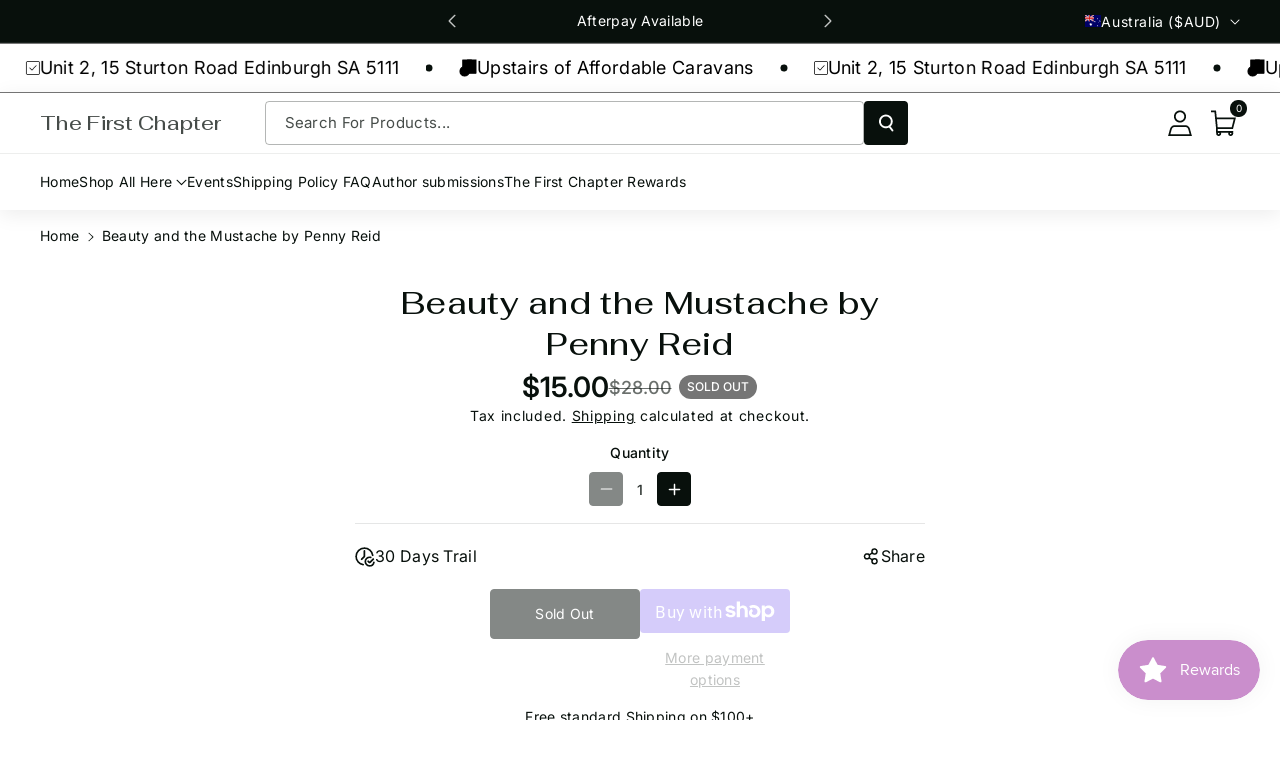

--- FILE ---
content_type: text/html; charset=utf-8
request_url: https://www.thefirstchapter.com.au/products/beauty-and-the-mustache-by-penny-reid
body_size: 74205
content:
<!doctype html>
<html class="no-js" lang="en">
  <head>
    <meta charset="utf-8">
    <meta http-equiv="X-UA-Compatible" content="IE=edge">
    <meta name="viewport" content="width=device-width,initial-scale=1">
    <meta name="theme-color" content="">
    <link rel="canonical" href="https://www.thefirstchapter.com.au/products/beauty-and-the-mustache-by-penny-reid">
    <link rel="preconnect" href="https://cdn.shopify.com" crossorigin><link rel="preconnect" href="https://fonts.shopifycdn.com" crossorigin><title>
      Beauty and the Mustache by Penny Reid
 &ndash; The First Chapter</title>

    
      <meta name="description" content="There are three things you need to know about Ashley Winston:1) She has six brothers and they all have beards,2) She is a reader, and3) She knows how to knit.Former beauty queen, Ashley Winston’s preferred coping strategy is escapism. She escaped her Tennessee small town, loathsome father, and six brothers eight years ">
    

    

<meta property="og:site_name" content="The First Chapter">
<meta property="og:url" content="https://www.thefirstchapter.com.au/products/beauty-and-the-mustache-by-penny-reid">
<meta property="og:title" content="Beauty and the Mustache by Penny Reid">
<meta property="og:type" content="product">
<meta property="og:description" content="There are three things you need to know about Ashley Winston:1) She has six brothers and they all have beards,2) She is a reader, and3) She knows how to knit.Former beauty queen, Ashley Winston’s preferred coping strategy is escapism. She escaped her Tennessee small town, loathsome father, and six brothers eight years "><meta property="og:image" content="http://www.thefirstchapter.com.au/cdn/shop/files/IMG_3171.png?v=1752364489">
  <meta property="og:image:secure_url" content="https://www.thefirstchapter.com.au/cdn/shop/files/IMG_3171.png?v=1752364489">
  <meta property="og:image:width" content="500">
  <meta property="og:image:height" content="387"><meta property="og:price:amount" content="15.00">
  <meta property="og:price:currency" content="AUD"><meta name="twitter:card" content="summary_large_image">
<meta name="twitter:title" content="Beauty and the Mustache by Penny Reid">
<meta name="twitter:description" content="There are three things you need to know about Ashley Winston:1) She has six brothers and they all have beards,2) She is a reader, and3) She knows how to knit.Former beauty queen, Ashley Winston’s preferred coping strategy is escapism. She escaped her Tennessee small town, loathsome father, and six brothers eight years ">


    <script src="//www.thefirstchapter.com.au/cdn/shop/t/13/assets/constants.js?v=104451739851273995741764294690" defer="defer"></script>
    <script src="//www.thefirstchapter.com.au/cdn/shop/t/13/assets/pubsub.js?v=2921868252632587581764294690" defer="defer"></script>
    <script src="//www.thefirstchapter.com.au/cdn/shop/t/13/assets/global.js?v=36712697738490846561764294690" defer="defer"></script>
    <script src="//www.thefirstchapter.com.au/cdn/shop/t/13/assets/product-info.js?v=52957694368870181601764294690" defer="defer"></script>
    <script src="//www.thefirstchapter.com.au/cdn/shop/t/13/assets/product-model.js?v=177091994407974843491764294690" defer></script><script src="//www.thefirstchapter.com.au/cdn/shop/t/13/assets/animations.js?v=88693664871331136111764294689" defer="defer"></script><script>window.performance && window.performance.mark && window.performance.mark('shopify.content_for_header.start');</script><meta name="facebook-domain-verification" content="kjacg5qglunltmksqtrjcqdjd4j55v">
<meta name="google-site-verification" content="KCYTyQCVOYIV6xZ5NVSFuKBmWsLIqg4ce_7cpdFmp4c">
<meta id="shopify-digital-wallet" name="shopify-digital-wallet" content="/60442575080/digital_wallets/dialog">
<meta name="shopify-checkout-api-token" content="21ae9858247c56456c2b41e46f2a919f">
<link rel="alternate" type="application/json+oembed" href="https://www.thefirstchapter.com.au/products/beauty-and-the-mustache-by-penny-reid.oembed">
<script async="async" src="/checkouts/internal/preloads.js?locale=en-AU"></script>
<link rel="preconnect" href="https://shop.app" crossorigin="anonymous">
<script async="async" src="https://shop.app/checkouts/internal/preloads.js?locale=en-AU&shop_id=60442575080" crossorigin="anonymous"></script>
<script id="apple-pay-shop-capabilities" type="application/json">{"shopId":60442575080,"countryCode":"AU","currencyCode":"AUD","merchantCapabilities":["supports3DS"],"merchantId":"gid:\/\/shopify\/Shop\/60442575080","merchantName":"The First Chapter","requiredBillingContactFields":["postalAddress","email"],"requiredShippingContactFields":["postalAddress","email"],"shippingType":"shipping","supportedNetworks":["visa","masterCard","amex","jcb"],"total":{"type":"pending","label":"The First Chapter","amount":"1.00"},"shopifyPaymentsEnabled":true,"supportsSubscriptions":true}</script>
<script id="shopify-features" type="application/json">{"accessToken":"21ae9858247c56456c2b41e46f2a919f","betas":["rich-media-storefront-analytics"],"domain":"www.thefirstchapter.com.au","predictiveSearch":true,"shopId":60442575080,"locale":"en"}</script>
<script>var Shopify = Shopify || {};
Shopify.shop = "the-first-chapter-books.myshopify.com";
Shopify.locale = "en";
Shopify.currency = {"active":"AUD","rate":"1.0"};
Shopify.country = "AU";
Shopify.theme = {"name":"Notes","id":152372871400,"schema_name":"Sitar","schema_version":"2.0.2","theme_store_id":2599,"role":"main"};
Shopify.theme.handle = "null";
Shopify.theme.style = {"id":null,"handle":null};
Shopify.cdnHost = "www.thefirstchapter.com.au/cdn";
Shopify.routes = Shopify.routes || {};
Shopify.routes.root = "/";</script>
<script type="module">!function(o){(o.Shopify=o.Shopify||{}).modules=!0}(window);</script>
<script>!function(o){function n(){var o=[];function n(){o.push(Array.prototype.slice.apply(arguments))}return n.q=o,n}var t=o.Shopify=o.Shopify||{};t.loadFeatures=n(),t.autoloadFeatures=n()}(window);</script>
<script>
  window.ShopifyPay = window.ShopifyPay || {};
  window.ShopifyPay.apiHost = "shop.app\/pay";
  window.ShopifyPay.redirectState = null;
</script>
<script id="shop-js-analytics" type="application/json">{"pageType":"product"}</script>
<script defer="defer" async type="module" src="//www.thefirstchapter.com.au/cdn/shopifycloud/shop-js/modules/v2/client.init-shop-cart-sync_BdyHc3Nr.en.esm.js"></script>
<script defer="defer" async type="module" src="//www.thefirstchapter.com.au/cdn/shopifycloud/shop-js/modules/v2/chunk.common_Daul8nwZ.esm.js"></script>
<script type="module">
  await import("//www.thefirstchapter.com.au/cdn/shopifycloud/shop-js/modules/v2/client.init-shop-cart-sync_BdyHc3Nr.en.esm.js");
await import("//www.thefirstchapter.com.au/cdn/shopifycloud/shop-js/modules/v2/chunk.common_Daul8nwZ.esm.js");

  window.Shopify.SignInWithShop?.initShopCartSync?.({"fedCMEnabled":true,"windoidEnabled":true});

</script>
<script>
  window.Shopify = window.Shopify || {};
  if (!window.Shopify.featureAssets) window.Shopify.featureAssets = {};
  window.Shopify.featureAssets['shop-js'] = {"shop-cart-sync":["modules/v2/client.shop-cart-sync_QYOiDySF.en.esm.js","modules/v2/chunk.common_Daul8nwZ.esm.js"],"init-fed-cm":["modules/v2/client.init-fed-cm_DchLp9rc.en.esm.js","modules/v2/chunk.common_Daul8nwZ.esm.js"],"shop-button":["modules/v2/client.shop-button_OV7bAJc5.en.esm.js","modules/v2/chunk.common_Daul8nwZ.esm.js"],"init-windoid":["modules/v2/client.init-windoid_DwxFKQ8e.en.esm.js","modules/v2/chunk.common_Daul8nwZ.esm.js"],"shop-cash-offers":["modules/v2/client.shop-cash-offers_DWtL6Bq3.en.esm.js","modules/v2/chunk.common_Daul8nwZ.esm.js","modules/v2/chunk.modal_CQq8HTM6.esm.js"],"shop-toast-manager":["modules/v2/client.shop-toast-manager_CX9r1SjA.en.esm.js","modules/v2/chunk.common_Daul8nwZ.esm.js"],"init-shop-email-lookup-coordinator":["modules/v2/client.init-shop-email-lookup-coordinator_UhKnw74l.en.esm.js","modules/v2/chunk.common_Daul8nwZ.esm.js"],"pay-button":["modules/v2/client.pay-button_DzxNnLDY.en.esm.js","modules/v2/chunk.common_Daul8nwZ.esm.js"],"avatar":["modules/v2/client.avatar_BTnouDA3.en.esm.js"],"init-shop-cart-sync":["modules/v2/client.init-shop-cart-sync_BdyHc3Nr.en.esm.js","modules/v2/chunk.common_Daul8nwZ.esm.js"],"shop-login-button":["modules/v2/client.shop-login-button_D8B466_1.en.esm.js","modules/v2/chunk.common_Daul8nwZ.esm.js","modules/v2/chunk.modal_CQq8HTM6.esm.js"],"init-customer-accounts-sign-up":["modules/v2/client.init-customer-accounts-sign-up_C8fpPm4i.en.esm.js","modules/v2/client.shop-login-button_D8B466_1.en.esm.js","modules/v2/chunk.common_Daul8nwZ.esm.js","modules/v2/chunk.modal_CQq8HTM6.esm.js"],"init-shop-for-new-customer-accounts":["modules/v2/client.init-shop-for-new-customer-accounts_CVTO0Ztu.en.esm.js","modules/v2/client.shop-login-button_D8B466_1.en.esm.js","modules/v2/chunk.common_Daul8nwZ.esm.js","modules/v2/chunk.modal_CQq8HTM6.esm.js"],"init-customer-accounts":["modules/v2/client.init-customer-accounts_dRgKMfrE.en.esm.js","modules/v2/client.shop-login-button_D8B466_1.en.esm.js","modules/v2/chunk.common_Daul8nwZ.esm.js","modules/v2/chunk.modal_CQq8HTM6.esm.js"],"shop-follow-button":["modules/v2/client.shop-follow-button_CkZpjEct.en.esm.js","modules/v2/chunk.common_Daul8nwZ.esm.js","modules/v2/chunk.modal_CQq8HTM6.esm.js"],"lead-capture":["modules/v2/client.lead-capture_BntHBhfp.en.esm.js","modules/v2/chunk.common_Daul8nwZ.esm.js","modules/v2/chunk.modal_CQq8HTM6.esm.js"],"checkout-modal":["modules/v2/client.checkout-modal_CfxcYbTm.en.esm.js","modules/v2/chunk.common_Daul8nwZ.esm.js","modules/v2/chunk.modal_CQq8HTM6.esm.js"],"shop-login":["modules/v2/client.shop-login_Da4GZ2H6.en.esm.js","modules/v2/chunk.common_Daul8nwZ.esm.js","modules/v2/chunk.modal_CQq8HTM6.esm.js"],"payment-terms":["modules/v2/client.payment-terms_MV4M3zvL.en.esm.js","modules/v2/chunk.common_Daul8nwZ.esm.js","modules/v2/chunk.modal_CQq8HTM6.esm.js"]};
</script>
<script>(function() {
  var isLoaded = false;
  function asyncLoad() {
    if (isLoaded) return;
    isLoaded = true;
    var urls = ["https:\/\/cdn.nfcube.com\/instafeed-b31f6cafd5e8d2fb552fe7a27b82c53b.js?shop=the-first-chapter-books.myshopify.com"];
    for (var i = 0; i < urls.length; i++) {
      var s = document.createElement('script');
      s.type = 'text/javascript';
      s.async = true;
      s.src = urls[i];
      var x = document.getElementsByTagName('script')[0];
      x.parentNode.insertBefore(s, x);
    }
  };
  if(window.attachEvent) {
    window.attachEvent('onload', asyncLoad);
  } else {
    window.addEventListener('load', asyncLoad, false);
  }
})();</script>
<script id="__st">var __st={"a":60442575080,"offset":37800,"reqid":"1bd37bdd-08c0-4ec1-80e5-151368192ab1-1769007394","pageurl":"www.thefirstchapter.com.au\/products\/beauty-and-the-mustache-by-penny-reid","u":"28950560a67d","p":"product","rtyp":"product","rid":7517374415080};</script>
<script>window.ShopifyPaypalV4VisibilityTracking = true;</script>
<script id="captcha-bootstrap">!function(){'use strict';const t='contact',e='account',n='new_comment',o=[[t,t],['blogs',n],['comments',n],[t,'customer']],c=[[e,'customer_login'],[e,'guest_login'],[e,'recover_customer_password'],[e,'create_customer']],r=t=>t.map((([t,e])=>`form[action*='/${t}']:not([data-nocaptcha='true']) input[name='form_type'][value='${e}']`)).join(','),a=t=>()=>t?[...document.querySelectorAll(t)].map((t=>t.form)):[];function s(){const t=[...o],e=r(t);return a(e)}const i='password',u='form_key',d=['recaptcha-v3-token','g-recaptcha-response','h-captcha-response',i],f=()=>{try{return window.sessionStorage}catch{return}},m='__shopify_v',_=t=>t.elements[u];function p(t,e,n=!1){try{const o=window.sessionStorage,c=JSON.parse(o.getItem(e)),{data:r}=function(t){const{data:e,action:n}=t;return t[m]||n?{data:e,action:n}:{data:t,action:n}}(c);for(const[e,n]of Object.entries(r))t.elements[e]&&(t.elements[e].value=n);n&&o.removeItem(e)}catch(o){console.error('form repopulation failed',{error:o})}}const l='form_type',E='cptcha';function T(t){t.dataset[E]=!0}const w=window,h=w.document,L='Shopify',v='ce_forms',y='captcha';let A=!1;((t,e)=>{const n=(g='f06e6c50-85a8-45c8-87d0-21a2b65856fe',I='https://cdn.shopify.com/shopifycloud/storefront-forms-hcaptcha/ce_storefront_forms_captcha_hcaptcha.v1.5.2.iife.js',D={infoText:'Protected by hCaptcha',privacyText:'Privacy',termsText:'Terms'},(t,e,n)=>{const o=w[L][v],c=o.bindForm;if(c)return c(t,g,e,D).then(n);var r;o.q.push([[t,g,e,D],n]),r=I,A||(h.body.append(Object.assign(h.createElement('script'),{id:'captcha-provider',async:!0,src:r})),A=!0)});var g,I,D;w[L]=w[L]||{},w[L][v]=w[L][v]||{},w[L][v].q=[],w[L][y]=w[L][y]||{},w[L][y].protect=function(t,e){n(t,void 0,e),T(t)},Object.freeze(w[L][y]),function(t,e,n,w,h,L){const[v,y,A,g]=function(t,e,n){const i=e?o:[],u=t?c:[],d=[...i,...u],f=r(d),m=r(i),_=r(d.filter((([t,e])=>n.includes(e))));return[a(f),a(m),a(_),s()]}(w,h,L),I=t=>{const e=t.target;return e instanceof HTMLFormElement?e:e&&e.form},D=t=>v().includes(t);t.addEventListener('submit',(t=>{const e=I(t);if(!e)return;const n=D(e)&&!e.dataset.hcaptchaBound&&!e.dataset.recaptchaBound,o=_(e),c=g().includes(e)&&(!o||!o.value);(n||c)&&t.preventDefault(),c&&!n&&(function(t){try{if(!f())return;!function(t){const e=f();if(!e)return;const n=_(t);if(!n)return;const o=n.value;o&&e.removeItem(o)}(t);const e=Array.from(Array(32),(()=>Math.random().toString(36)[2])).join('');!function(t,e){_(t)||t.append(Object.assign(document.createElement('input'),{type:'hidden',name:u})),t.elements[u].value=e}(t,e),function(t,e){const n=f();if(!n)return;const o=[...t.querySelectorAll(`input[type='${i}']`)].map((({name:t})=>t)),c=[...d,...o],r={};for(const[a,s]of new FormData(t).entries())c.includes(a)||(r[a]=s);n.setItem(e,JSON.stringify({[m]:1,action:t.action,data:r}))}(t,e)}catch(e){console.error('failed to persist form',e)}}(e),e.submit())}));const S=(t,e)=>{t&&!t.dataset[E]&&(n(t,e.some((e=>e===t))),T(t))};for(const o of['focusin','change'])t.addEventListener(o,(t=>{const e=I(t);D(e)&&S(e,y())}));const B=e.get('form_key'),M=e.get(l),P=B&&M;t.addEventListener('DOMContentLoaded',(()=>{const t=y();if(P)for(const e of t)e.elements[l].value===M&&p(e,B);[...new Set([...A(),...v().filter((t=>'true'===t.dataset.shopifyCaptcha))])].forEach((e=>S(e,t)))}))}(h,new URLSearchParams(w.location.search),n,t,e,['guest_login'])})(!0,!0)}();</script>
<script integrity="sha256-4kQ18oKyAcykRKYeNunJcIwy7WH5gtpwJnB7kiuLZ1E=" data-source-attribution="shopify.loadfeatures" defer="defer" src="//www.thefirstchapter.com.au/cdn/shopifycloud/storefront/assets/storefront/load_feature-a0a9edcb.js" crossorigin="anonymous"></script>
<script crossorigin="anonymous" defer="defer" src="//www.thefirstchapter.com.au/cdn/shopifycloud/storefront/assets/shopify_pay/storefront-65b4c6d7.js?v=20250812"></script>
<script data-source-attribution="shopify.dynamic_checkout.dynamic.init">var Shopify=Shopify||{};Shopify.PaymentButton=Shopify.PaymentButton||{isStorefrontPortableWallets:!0,init:function(){window.Shopify.PaymentButton.init=function(){};var t=document.createElement("script");t.src="https://www.thefirstchapter.com.au/cdn/shopifycloud/portable-wallets/latest/portable-wallets.en.js",t.type="module",document.head.appendChild(t)}};
</script>
<script data-source-attribution="shopify.dynamic_checkout.buyer_consent">
  function portableWalletsHideBuyerConsent(e){var t=document.getElementById("shopify-buyer-consent"),n=document.getElementById("shopify-subscription-policy-button");t&&n&&(t.classList.add("hidden"),t.setAttribute("aria-hidden","true"),n.removeEventListener("click",e))}function portableWalletsShowBuyerConsent(e){var t=document.getElementById("shopify-buyer-consent"),n=document.getElementById("shopify-subscription-policy-button");t&&n&&(t.classList.remove("hidden"),t.removeAttribute("aria-hidden"),n.addEventListener("click",e))}window.Shopify?.PaymentButton&&(window.Shopify.PaymentButton.hideBuyerConsent=portableWalletsHideBuyerConsent,window.Shopify.PaymentButton.showBuyerConsent=portableWalletsShowBuyerConsent);
</script>
<script>
  function portableWalletsCleanup(e){e&&e.src&&console.error("Failed to load portable wallets script "+e.src);var t=document.querySelectorAll("shopify-accelerated-checkout .shopify-payment-button__skeleton, shopify-accelerated-checkout-cart .wallet-cart-button__skeleton"),e=document.getElementById("shopify-buyer-consent");for(let e=0;e<t.length;e++)t[e].remove();e&&e.remove()}function portableWalletsNotLoadedAsModule(e){e instanceof ErrorEvent&&"string"==typeof e.message&&e.message.includes("import.meta")&&"string"==typeof e.filename&&e.filename.includes("portable-wallets")&&(window.removeEventListener("error",portableWalletsNotLoadedAsModule),window.Shopify.PaymentButton.failedToLoad=e,"loading"===document.readyState?document.addEventListener("DOMContentLoaded",window.Shopify.PaymentButton.init):window.Shopify.PaymentButton.init())}window.addEventListener("error",portableWalletsNotLoadedAsModule);
</script>

<script type="module" src="https://www.thefirstchapter.com.au/cdn/shopifycloud/portable-wallets/latest/portable-wallets.en.js" onError="portableWalletsCleanup(this)" crossorigin="anonymous"></script>
<script nomodule>
  document.addEventListener("DOMContentLoaded", portableWalletsCleanup);
</script>

<link id="shopify-accelerated-checkout-styles" rel="stylesheet" media="screen" href="https://www.thefirstchapter.com.au/cdn/shopifycloud/portable-wallets/latest/accelerated-checkout-backwards-compat.css" crossorigin="anonymous">
<style id="shopify-accelerated-checkout-cart">
        #shopify-buyer-consent {
  margin-top: 1em;
  display: inline-block;
  width: 100%;
}

#shopify-buyer-consent.hidden {
  display: none;
}

#shopify-subscription-policy-button {
  background: none;
  border: none;
  padding: 0;
  text-decoration: underline;
  font-size: inherit;
  cursor: pointer;
}

#shopify-subscription-policy-button::before {
  box-shadow: none;
}

      </style>

<script>window.performance && window.performance.mark && window.performance.mark('shopify.content_for_header.end');</script>


    <style data-shopify>
      @font-face {
  font-family: Inter;
  font-weight: 400;
  font-style: normal;
  font-display: swap;
  src: url("//www.thefirstchapter.com.au/cdn/fonts/inter/inter_n4.b2a3f24c19b4de56e8871f609e73ca7f6d2e2bb9.woff2") format("woff2"),
       url("//www.thefirstchapter.com.au/cdn/fonts/inter/inter_n4.af8052d517e0c9ffac7b814872cecc27ae1fa132.woff") format("woff");
}


      @font-face {
  font-family: Inter;
  font-weight: 500;
  font-style: normal;
  font-display: swap;
  src: url("//www.thefirstchapter.com.au/cdn/fonts/inter/inter_n5.d7101d5e168594dd06f56f290dd759fba5431d97.woff2") format("woff2"),
       url("//www.thefirstchapter.com.au/cdn/fonts/inter/inter_n5.5332a76bbd27da00474c136abb1ca3cbbf259068.woff") format("woff");
}

      @font-face {
  font-family: Inter;
  font-weight: 600;
  font-style: normal;
  font-display: swap;
  src: url("//www.thefirstchapter.com.au/cdn/fonts/inter/inter_n6.771af0474a71b3797eb38f3487d6fb79d43b6877.woff2") format("woff2"),
       url("//www.thefirstchapter.com.au/cdn/fonts/inter/inter_n6.88c903d8f9e157d48b73b7777d0642925bcecde7.woff") format("woff");
}

      @font-face {
  font-family: Inter;
  font-weight: 700;
  font-style: normal;
  font-display: swap;
  src: url("//www.thefirstchapter.com.au/cdn/fonts/inter/inter_n7.02711e6b374660cfc7915d1afc1c204e633421e4.woff2") format("woff2"),
       url("//www.thefirstchapter.com.au/cdn/fonts/inter/inter_n7.6dab87426f6b8813070abd79972ceaf2f8d3b012.woff") format("woff");
}


      @font-face {
  font-family: Inter;
  font-weight: 400;
  font-style: italic;
  font-display: swap;
  src: url("//www.thefirstchapter.com.au/cdn/fonts/inter/inter_i4.feae1981dda792ab80d117249d9c7e0f1017e5b3.woff2") format("woff2"),
       url("//www.thefirstchapter.com.au/cdn/fonts/inter/inter_i4.62773b7113d5e5f02c71486623cf828884c85c6e.woff") format("woff");
}

      @font-face {
  font-family: Inter;
  font-weight: 700;
  font-style: italic;
  font-display: swap;
  src: url("//www.thefirstchapter.com.au/cdn/fonts/inter/inter_i7.b377bcd4cc0f160622a22d638ae7e2cd9b86ea4c.woff2") format("woff2"),
       url("//www.thefirstchapter.com.au/cdn/fonts/inter/inter_i7.7c69a6a34e3bb44fcf6f975857e13b9a9b25beb4.woff") format("woff");
}

      @font-face {
  font-family: Fahkwang;
  font-weight: 500;
  font-style: normal;
  font-display: swap;
  src: url("//www.thefirstchapter.com.au/cdn/fonts/fahkwang/fahkwang_n5.bd6f0d975c984e0d036950197e6fbdeb072ccb53.woff2") format("woff2"),
       url("//www.thefirstchapter.com.au/cdn/fonts/fahkwang/fahkwang_n5.abe57fb917a35ec6fa3ebe7c834451fe7c98e5cc.woff") format("woff");
}



      
        :root,
        .color-background-1 {
        --color-background: 255,255,255;
        
          --gradient-background: #ffffff;
        
        --color-foreground: 8,16,12;
        --color-shadow: 18,18,18;
        --color-link-hover: 51,51,51;
        --color-button: 8,16,12;
        --color-button-text: 255,255,255;
        --color-secondary-button: 255,255,255;
        --color-secondary-button-text: 8,16,12;
        --color-badge-foreground: 8,16,12;
        --color-badge-background: 255,255,255;
        --color-badge-border: 8,16,12;
        --color-button-hover-text: 255,255,255;
        --color-bg-button-hover: 51,51,51;
        --alpha-link: 0.9;
        --alpha-button-background: 1;
        --alpha-button-border: 1;
        --alpha-badge-border: 0.1;
        color: rgb(var(--color-foreground));
        background-color: rgb(var(--color-background));
        }
      
        
        .color-background-2 {
        --color-background: 246,246,246;
        
          --gradient-background: #f6f6f6;
        
        --color-foreground: 8,16,12;
        --color-shadow: 51,51,51;
        --color-link-hover: 51,51,51;
        --color-button: 8,16,12;
        --color-button-text: 255,255,255;
        --color-secondary-button: 246,246,246;
        --color-secondary-button-text: 8,16,12;
        --color-badge-foreground: 8,16,12;
        --color-badge-background: 246,246,246;
        --color-badge-border: 8,16,12;
        --color-button-hover-text: 255,255,255;
        --color-bg-button-hover: 51,51,51;
        --alpha-link: 0.9;
        --alpha-button-background: 1;
        --alpha-button-border: 1;
        --alpha-badge-border: 0.1;
        color: rgb(var(--color-foreground));
        background-color: rgb(var(--color-background));
        }
      
        
        .color-inverse {
        --color-background: 255,255,255;
        
          --gradient-background: #ffffff;
        
        --color-foreground: 8,16,12;
        --color-shadow: 129,129,129;
        --color-link-hover: 51,51,51;
        --color-button: 8,16,12;
        --color-button-text: 255,255,255;
        --color-secondary-button: 255,255,255;
        --color-secondary-button-text: 8,16,12;
        --color-badge-foreground: 8,16,12;
        --color-badge-background: 255,255,255;
        --color-badge-border: 8,16,12;
        --color-button-hover-text: 255,255,255;
        --color-bg-button-hover: 51,51,51;
        --alpha-link: 0.9;
        --alpha-button-background: 1;
        --alpha-button-border: 1;
        --alpha-badge-border: 0.1;
        color: rgb(var(--color-foreground));
        background-color: rgb(var(--color-background));
        }
      
        
        .color-accent-2 {
        --color-background: 255,242,214;
        
          --gradient-background: #fff2d6;
        
        --color-foreground: 8,16,12;
        --color-shadow: 18,18,18;
        --color-link-hover: 51,51,51;
        --color-button: 8,16,12;
        --color-button-text: 255,255,255;
        --color-secondary-button: 255,242,214;
        --color-secondary-button-text: 8,16,12;
        --color-badge-foreground: 8,16,12;
        --color-badge-background: 255,242,214;
        --color-badge-border: 8,16,12;
        --color-button-hover-text: 255,255,255;
        --color-bg-button-hover: 8,16,12;
        --alpha-link: 0.9;
        --alpha-button-background: 1;
        --alpha-button-border: 1;
        --alpha-badge-border: 0.1;
        color: rgb(var(--color-foreground));
        background-color: rgb(var(--color-background));
        }
      
        
        .color-scheme-abe3bc68-5409-41dd-abcf-8f9ac474947a {
        --color-background: 8,16,12;
        
          --gradient-background: #08100c;
        
        --color-foreground: 255,255,255;
        --color-shadow: 255,255,255;
        --color-link-hover: 204,204,204;
        --color-button: 255,255,255;
        --color-button-text: 8,16,12;
        --color-secondary-button: 8,16,12;
        --color-secondary-button-text: 255,255,255;
        --color-badge-foreground: 255,255,255;
        --color-badge-background: 8,16,12;
        --color-badge-border: 255,255,255;
        --color-button-hover-text: 255,255,255;
        --color-bg-button-hover: 8,16,12;
        --alpha-link: 0.9;
        --alpha-button-background: 1;
        --alpha-button-border: 1;
        --alpha-badge-border: 0.1;
        color: rgb(var(--color-foreground));
        background-color: rgb(var(--color-background));
        }
      
        
        .color-scheme-7c2546cb-36bf-420f-a74b-eb0e2aa6a284 {
        --color-background: 8,16,12;
        
          --gradient-background: #08100c;
        
        --color-foreground: 255,255,255;
        --color-shadow: 255,255,255;
        --color-link-hover: 204,204,204;
        --color-button: 255,255,255;
        --color-button-text: 8,16,12;
        --color-secondary-button: 8,16,12;
        --color-secondary-button-text: 255,255,255;
        --color-badge-foreground: 255,255,255;
        --color-badge-background: 8,16,12;
        --color-badge-border: 255,255,255;
        --color-button-hover-text: 255,255,255;
        --color-bg-button-hover: 8,16,12;
        --alpha-link: 0.9;
        --alpha-button-background: 1;
        --alpha-button-border: 1;
        --alpha-badge-border: 0.1;
        color: rgb(var(--color-foreground));
        background-color: rgb(var(--color-background));
        }
      

      body, .color-background-1, .color-background-2, .color-inverse, .color-accent-2, .color-scheme-abe3bc68-5409-41dd-abcf-8f9ac474947a, .color-scheme-7c2546cb-36bf-420f-a74b-eb0e2aa6a284 {
      background-color: rgb(var(--color-background));
      background: var(--gradient-background);
      }

      :root {
      --color-wbprogscolor: #00d964;
      --border--color: #818181; 
      --border-width: 1px;
      --border-style: solid;
      --white-color: #ffffff;
      --black-color: 0,0,0;
      --font-body-family: Inter, sans-serif;
      --font-body-style: normal;
      --font-body-weight: 400;
      --font-body-weight-medium: 500;
      --font-body-weight-semibold: 600;
      --font-body-weight-bold: 700;


      --font-heading-family: Fahkwang, sans-serif;
      --font-heading-style: normal;
      --font-heading-weight: 500; 
      --font-body-scale: 1.0;
      --font-heading-scale: 1.0;
      --heading-text-transform: none;
      --card-text-size: 16px;

        --media-padding: px;
        
        --media-radius: 6px;

        --page-width: 170rem;
        --page-width-margin: 0rem;

        --grid-desktop-vertical-spacing: 10px;
        --grid-desktop-horizontal-spacing: 10px;
        --grid-mobile-vertical-spacing: 5px;
        --grid-mobile-horizontal-spacing: 5px;

        --badge-corner-radius: 4.0rem;

        --popup-corner-radius: 8px;

        --drawer-corner-radius: 8px;

        --text-boxes-radius: 15px;

        --buttons-radius: 4px;

        --variant-pills-radius: 4px;
        
        --inputs-radius: 4px;

        --sale-bg-color: #b22222;
        --sale-text-color: #ffffff;
        
        --percentage-sale-bg-color: #b22222;
        --percentage-sale-text-color: #ffffff;

        --new-bg-color: #177245;
        --new-text-color: #ffffff;

        --soldout-bg-color: #757575;
        --soldout-text-color: #ffffff;
      }
      *,
      *::before,
      *::after {
        box-sizing: inherit;
      }
      html {
        box-sizing: border-box;
        font-size: calc(var(--font-body-scale) * 62.5%);
        height: 100%;
      }
      body {
        font-size: calc(var(--font-body-scale) * 14px);
        font-family: var(--font-body-family);
        font-style: var(--font-body-style);
        font-weight: var(--font-body-weight);
        color: rgb(var(--color-foreground));
        grid-template-columns: 100%;
        min-height: 100%;
        margin: 0;
        line-height: calc(1 + 0.6 / var(--font-body-scale));
      }
    </style> 
    <link href="//www.thefirstchapter.com.au/cdn/shop/t/13/assets/base.css?v=90738651527862821361764294689" rel="stylesheet" type="text/css" media="all" />
<link rel="preload" as="font" href="//www.thefirstchapter.com.au/cdn/fonts/inter/inter_n4.b2a3f24c19b4de56e8871f609e73ca7f6d2e2bb9.woff2" type="font/woff2" crossorigin><link rel="preload" as="font" href="//www.thefirstchapter.com.au/cdn/fonts/fahkwang/fahkwang_n5.bd6f0d975c984e0d036950197e6fbdeb072ccb53.woff2" type="font/woff2" crossorigin><link rel="stylesheet" href="//www.thefirstchapter.com.au/cdn/shop/t/13/assets/component-predictive-search.css?v=26385238891539765351764294689" media="print" onload="this.media='all'"><script>document.documentElement.className = document.documentElement.className.replace('no-js', 'js');
    if (Shopify.designMode) {
      document.documentElement.classList.add('shopify-design-mode');
    } 
    </script>
  <!-- BEGIN app block: shopify://apps/instafeed/blocks/head-block/c447db20-095d-4a10-9725-b5977662c9d5 --><link rel="preconnect" href="https://cdn.nfcube.com/">
<link rel="preconnect" href="https://scontent.cdninstagram.com/">


  <script>
    document.addEventListener('DOMContentLoaded', function () {
      let instafeedScript = document.createElement('script');

      
        instafeedScript.src = 'https://cdn.nfcube.com/instafeed-b31f6cafd5e8d2fb552fe7a27b82c53b.js';
      

      document.body.appendChild(instafeedScript);
    });
  </script>





<!-- END app block --><script src="https://cdn.shopify.com/extensions/019bdd7a-c110-7969-8f1c-937dfc03ea8a/smile-io-272/assets/smile-loader.js" type="text/javascript" defer="defer"></script>
<link href="https://monorail-edge.shopifysvc.com" rel="dns-prefetch">
<script>(function(){if ("sendBeacon" in navigator && "performance" in window) {try {var session_token_from_headers = performance.getEntriesByType('navigation')[0].serverTiming.find(x => x.name == '_s').description;} catch {var session_token_from_headers = undefined;}var session_cookie_matches = document.cookie.match(/_shopify_s=([^;]*)/);var session_token_from_cookie = session_cookie_matches && session_cookie_matches.length === 2 ? session_cookie_matches[1] : "";var session_token = session_token_from_headers || session_token_from_cookie || "";function handle_abandonment_event(e) {var entries = performance.getEntries().filter(function(entry) {return /monorail-edge.shopifysvc.com/.test(entry.name);});if (!window.abandonment_tracked && entries.length === 0) {window.abandonment_tracked = true;var currentMs = Date.now();var navigation_start = performance.timing.navigationStart;var payload = {shop_id: 60442575080,url: window.location.href,navigation_start,duration: currentMs - navigation_start,session_token,page_type: "product"};window.navigator.sendBeacon("https://monorail-edge.shopifysvc.com/v1/produce", JSON.stringify({schema_id: "online_store_buyer_site_abandonment/1.1",payload: payload,metadata: {event_created_at_ms: currentMs,event_sent_at_ms: currentMs}}));}}window.addEventListener('pagehide', handle_abandonment_event);}}());</script>
<script id="web-pixels-manager-setup">(function e(e,d,r,n,o){if(void 0===o&&(o={}),!Boolean(null===(a=null===(i=window.Shopify)||void 0===i?void 0:i.analytics)||void 0===a?void 0:a.replayQueue)){var i,a;window.Shopify=window.Shopify||{};var t=window.Shopify;t.analytics=t.analytics||{};var s=t.analytics;s.replayQueue=[],s.publish=function(e,d,r){return s.replayQueue.push([e,d,r]),!0};try{self.performance.mark("wpm:start")}catch(e){}var l=function(){var e={modern:/Edge?\/(1{2}[4-9]|1[2-9]\d|[2-9]\d{2}|\d{4,})\.\d+(\.\d+|)|Firefox\/(1{2}[4-9]|1[2-9]\d|[2-9]\d{2}|\d{4,})\.\d+(\.\d+|)|Chrom(ium|e)\/(9{2}|\d{3,})\.\d+(\.\d+|)|(Maci|X1{2}).+ Version\/(15\.\d+|(1[6-9]|[2-9]\d|\d{3,})\.\d+)([,.]\d+|)( \(\w+\)|)( Mobile\/\w+|) Safari\/|Chrome.+OPR\/(9{2}|\d{3,})\.\d+\.\d+|(CPU[ +]OS|iPhone[ +]OS|CPU[ +]iPhone|CPU IPhone OS|CPU iPad OS)[ +]+(15[._]\d+|(1[6-9]|[2-9]\d|\d{3,})[._]\d+)([._]\d+|)|Android:?[ /-](13[3-9]|1[4-9]\d|[2-9]\d{2}|\d{4,})(\.\d+|)(\.\d+|)|Android.+Firefox\/(13[5-9]|1[4-9]\d|[2-9]\d{2}|\d{4,})\.\d+(\.\d+|)|Android.+Chrom(ium|e)\/(13[3-9]|1[4-9]\d|[2-9]\d{2}|\d{4,})\.\d+(\.\d+|)|SamsungBrowser\/([2-9]\d|\d{3,})\.\d+/,legacy:/Edge?\/(1[6-9]|[2-9]\d|\d{3,})\.\d+(\.\d+|)|Firefox\/(5[4-9]|[6-9]\d|\d{3,})\.\d+(\.\d+|)|Chrom(ium|e)\/(5[1-9]|[6-9]\d|\d{3,})\.\d+(\.\d+|)([\d.]+$|.*Safari\/(?![\d.]+ Edge\/[\d.]+$))|(Maci|X1{2}).+ Version\/(10\.\d+|(1[1-9]|[2-9]\d|\d{3,})\.\d+)([,.]\d+|)( \(\w+\)|)( Mobile\/\w+|) Safari\/|Chrome.+OPR\/(3[89]|[4-9]\d|\d{3,})\.\d+\.\d+|(CPU[ +]OS|iPhone[ +]OS|CPU[ +]iPhone|CPU IPhone OS|CPU iPad OS)[ +]+(10[._]\d+|(1[1-9]|[2-9]\d|\d{3,})[._]\d+)([._]\d+|)|Android:?[ /-](13[3-9]|1[4-9]\d|[2-9]\d{2}|\d{4,})(\.\d+|)(\.\d+|)|Mobile Safari.+OPR\/([89]\d|\d{3,})\.\d+\.\d+|Android.+Firefox\/(13[5-9]|1[4-9]\d|[2-9]\d{2}|\d{4,})\.\d+(\.\d+|)|Android.+Chrom(ium|e)\/(13[3-9]|1[4-9]\d|[2-9]\d{2}|\d{4,})\.\d+(\.\d+|)|Android.+(UC? ?Browser|UCWEB|U3)[ /]?(15\.([5-9]|\d{2,})|(1[6-9]|[2-9]\d|\d{3,})\.\d+)\.\d+|SamsungBrowser\/(5\.\d+|([6-9]|\d{2,})\.\d+)|Android.+MQ{2}Browser\/(14(\.(9|\d{2,})|)|(1[5-9]|[2-9]\d|\d{3,})(\.\d+|))(\.\d+|)|K[Aa][Ii]OS\/(3\.\d+|([4-9]|\d{2,})\.\d+)(\.\d+|)/},d=e.modern,r=e.legacy,n=navigator.userAgent;return n.match(d)?"modern":n.match(r)?"legacy":"unknown"}(),u="modern"===l?"modern":"legacy",c=(null!=n?n:{modern:"",legacy:""})[u],f=function(e){return[e.baseUrl,"/wpm","/b",e.hashVersion,"modern"===e.buildTarget?"m":"l",".js"].join("")}({baseUrl:d,hashVersion:r,buildTarget:u}),m=function(e){var d=e.version,r=e.bundleTarget,n=e.surface,o=e.pageUrl,i=e.monorailEndpoint;return{emit:function(e){var a=e.status,t=e.errorMsg,s=(new Date).getTime(),l=JSON.stringify({metadata:{event_sent_at_ms:s},events:[{schema_id:"web_pixels_manager_load/3.1",payload:{version:d,bundle_target:r,page_url:o,status:a,surface:n,error_msg:t},metadata:{event_created_at_ms:s}}]});if(!i)return console&&console.warn&&console.warn("[Web Pixels Manager] No Monorail endpoint provided, skipping logging."),!1;try{return self.navigator.sendBeacon.bind(self.navigator)(i,l)}catch(e){}var u=new XMLHttpRequest;try{return u.open("POST",i,!0),u.setRequestHeader("Content-Type","text/plain"),u.send(l),!0}catch(e){return console&&console.warn&&console.warn("[Web Pixels Manager] Got an unhandled error while logging to Monorail."),!1}}}}({version:r,bundleTarget:l,surface:e.surface,pageUrl:self.location.href,monorailEndpoint:e.monorailEndpoint});try{o.browserTarget=l,function(e){var d=e.src,r=e.async,n=void 0===r||r,o=e.onload,i=e.onerror,a=e.sri,t=e.scriptDataAttributes,s=void 0===t?{}:t,l=document.createElement("script"),u=document.querySelector("head"),c=document.querySelector("body");if(l.async=n,l.src=d,a&&(l.integrity=a,l.crossOrigin="anonymous"),s)for(var f in s)if(Object.prototype.hasOwnProperty.call(s,f))try{l.dataset[f]=s[f]}catch(e){}if(o&&l.addEventListener("load",o),i&&l.addEventListener("error",i),u)u.appendChild(l);else{if(!c)throw new Error("Did not find a head or body element to append the script");c.appendChild(l)}}({src:f,async:!0,onload:function(){if(!function(){var e,d;return Boolean(null===(d=null===(e=window.Shopify)||void 0===e?void 0:e.analytics)||void 0===d?void 0:d.initialized)}()){var d=window.webPixelsManager.init(e)||void 0;if(d){var r=window.Shopify.analytics;r.replayQueue.forEach((function(e){var r=e[0],n=e[1],o=e[2];d.publishCustomEvent(r,n,o)})),r.replayQueue=[],r.publish=d.publishCustomEvent,r.visitor=d.visitor,r.initialized=!0}}},onerror:function(){return m.emit({status:"failed",errorMsg:"".concat(f," has failed to load")})},sri:function(e){var d=/^sha384-[A-Za-z0-9+/=]+$/;return"string"==typeof e&&d.test(e)}(c)?c:"",scriptDataAttributes:o}),m.emit({status:"loading"})}catch(e){m.emit({status:"failed",errorMsg:(null==e?void 0:e.message)||"Unknown error"})}}})({shopId: 60442575080,storefrontBaseUrl: "https://www.thefirstchapter.com.au",extensionsBaseUrl: "https://extensions.shopifycdn.com/cdn/shopifycloud/web-pixels-manager",monorailEndpoint: "https://monorail-edge.shopifysvc.com/unstable/produce_batch",surface: "storefront-renderer",enabledBetaFlags: ["2dca8a86"],webPixelsConfigList: [{"id":"1508245736","configuration":"{\"accountID\":\"462568\"}","eventPayloadVersion":"v1","runtimeContext":"STRICT","scriptVersion":"c8c5e13caf47936e01e8971ef2e1c59c","type":"APP","apiClientId":219313,"privacyPurposes":["ANALYTICS"],"dataSharingAdjustments":{"protectedCustomerApprovalScopes":["read_customer_email","read_customer_name","read_customer_personal_data"]}},{"id":"503480552","configuration":"{\"config\":\"{\\\"pixel_id\\\":\\\"AW-10800651186\\\",\\\"target_country\\\":\\\"AU\\\",\\\"gtag_events\\\":[{\\\"type\\\":\\\"page_view\\\",\\\"action_label\\\":\\\"AW-10800651186\\\/TpLwCN2qmoADELK3k54o\\\"},{\\\"type\\\":\\\"purchase\\\",\\\"action_label\\\":\\\"AW-10800651186\\\/9I2pCOCqmoADELK3k54o\\\"},{\\\"type\\\":\\\"view_item\\\",\\\"action_label\\\":\\\"AW-10800651186\\\/WGPICOOqmoADELK3k54o\\\"},{\\\"type\\\":\\\"add_to_cart\\\",\\\"action_label\\\":\\\"AW-10800651186\\\/HtXECOaqmoADELK3k54o\\\"},{\\\"type\\\":\\\"begin_checkout\\\",\\\"action_label\\\":\\\"AW-10800651186\\\/uDXVCOmqmoADELK3k54o\\\"},{\\\"type\\\":\\\"search\\\",\\\"action_label\\\":\\\"AW-10800651186\\\/oxf_COyqmoADELK3k54o\\\"},{\\\"type\\\":\\\"add_payment_info\\\",\\\"action_label\\\":\\\"AW-10800651186\\\/h7CmCO-qmoADELK3k54o\\\"}],\\\"enable_monitoring_mode\\\":false}\"}","eventPayloadVersion":"v1","runtimeContext":"OPEN","scriptVersion":"b2a88bafab3e21179ed38636efcd8a93","type":"APP","apiClientId":1780363,"privacyPurposes":[],"dataSharingAdjustments":{"protectedCustomerApprovalScopes":["read_customer_address","read_customer_email","read_customer_name","read_customer_personal_data","read_customer_phone"]}},{"id":"113836264","configuration":"{\"pixel_id\":\"424759585721886\",\"pixel_type\":\"facebook_pixel\",\"metaapp_system_user_token\":\"-\"}","eventPayloadVersion":"v1","runtimeContext":"OPEN","scriptVersion":"ca16bc87fe92b6042fbaa3acc2fbdaa6","type":"APP","apiClientId":2329312,"privacyPurposes":["ANALYTICS","MARKETING","SALE_OF_DATA"],"dataSharingAdjustments":{"protectedCustomerApprovalScopes":["read_customer_address","read_customer_email","read_customer_name","read_customer_personal_data","read_customer_phone"]}},{"id":"64487656","eventPayloadVersion":"v1","runtimeContext":"LAX","scriptVersion":"1","type":"CUSTOM","privacyPurposes":["ANALYTICS"],"name":"Google Analytics tag (migrated)"},{"id":"shopify-app-pixel","configuration":"{}","eventPayloadVersion":"v1","runtimeContext":"STRICT","scriptVersion":"0450","apiClientId":"shopify-pixel","type":"APP","privacyPurposes":["ANALYTICS","MARKETING"]},{"id":"shopify-custom-pixel","eventPayloadVersion":"v1","runtimeContext":"LAX","scriptVersion":"0450","apiClientId":"shopify-pixel","type":"CUSTOM","privacyPurposes":["ANALYTICS","MARKETING"]}],isMerchantRequest: false,initData: {"shop":{"name":"The First Chapter","paymentSettings":{"currencyCode":"AUD"},"myshopifyDomain":"the-first-chapter-books.myshopify.com","countryCode":"AU","storefrontUrl":"https:\/\/www.thefirstchapter.com.au"},"customer":null,"cart":null,"checkout":null,"productVariants":[{"price":{"amount":15.0,"currencyCode":"AUD"},"product":{"title":"Beauty and the Mustache by Penny Reid","vendor":"The First Chapter books","id":"7517374415080","untranslatedTitle":"Beauty and the Mustache by Penny Reid","url":"\/products\/beauty-and-the-mustache-by-penny-reid","type":""},"id":"42241111425256","image":null,"sku":"","title":"Default Title","untranslatedTitle":"Default Title"}],"purchasingCompany":null},},"https://www.thefirstchapter.com.au/cdn","fcfee988w5aeb613cpc8e4bc33m6693e112",{"modern":"","legacy":""},{"shopId":"60442575080","storefrontBaseUrl":"https:\/\/www.thefirstchapter.com.au","extensionBaseUrl":"https:\/\/extensions.shopifycdn.com\/cdn\/shopifycloud\/web-pixels-manager","surface":"storefront-renderer","enabledBetaFlags":"[\"2dca8a86\"]","isMerchantRequest":"false","hashVersion":"fcfee988w5aeb613cpc8e4bc33m6693e112","publish":"custom","events":"[[\"page_viewed\",{}],[\"product_viewed\",{\"productVariant\":{\"price\":{\"amount\":15.0,\"currencyCode\":\"AUD\"},\"product\":{\"title\":\"Beauty and the Mustache by Penny Reid\",\"vendor\":\"The First Chapter books\",\"id\":\"7517374415080\",\"untranslatedTitle\":\"Beauty and the Mustache by Penny Reid\",\"url\":\"\/products\/beauty-and-the-mustache-by-penny-reid\",\"type\":\"\"},\"id\":\"42241111425256\",\"image\":null,\"sku\":\"\",\"title\":\"Default Title\",\"untranslatedTitle\":\"Default Title\"}}]]"});</script><script>
  window.ShopifyAnalytics = window.ShopifyAnalytics || {};
  window.ShopifyAnalytics.meta = window.ShopifyAnalytics.meta || {};
  window.ShopifyAnalytics.meta.currency = 'AUD';
  var meta = {"product":{"id":7517374415080,"gid":"gid:\/\/shopify\/Product\/7517374415080","vendor":"The First Chapter books","type":"","handle":"beauty-and-the-mustache-by-penny-reid","variants":[{"id":42241111425256,"price":1500,"name":"Beauty and the Mustache by Penny Reid","public_title":null,"sku":""}],"remote":false},"page":{"pageType":"product","resourceType":"product","resourceId":7517374415080,"requestId":"1bd37bdd-08c0-4ec1-80e5-151368192ab1-1769007394"}};
  for (var attr in meta) {
    window.ShopifyAnalytics.meta[attr] = meta[attr];
  }
</script>
<script class="analytics">
  (function () {
    var customDocumentWrite = function(content) {
      var jquery = null;

      if (window.jQuery) {
        jquery = window.jQuery;
      } else if (window.Checkout && window.Checkout.$) {
        jquery = window.Checkout.$;
      }

      if (jquery) {
        jquery('body').append(content);
      }
    };

    var hasLoggedConversion = function(token) {
      if (token) {
        return document.cookie.indexOf('loggedConversion=' + token) !== -1;
      }
      return false;
    }

    var setCookieIfConversion = function(token) {
      if (token) {
        var twoMonthsFromNow = new Date(Date.now());
        twoMonthsFromNow.setMonth(twoMonthsFromNow.getMonth() + 2);

        document.cookie = 'loggedConversion=' + token + '; expires=' + twoMonthsFromNow;
      }
    }

    var trekkie = window.ShopifyAnalytics.lib = window.trekkie = window.trekkie || [];
    if (trekkie.integrations) {
      return;
    }
    trekkie.methods = [
      'identify',
      'page',
      'ready',
      'track',
      'trackForm',
      'trackLink'
    ];
    trekkie.factory = function(method) {
      return function() {
        var args = Array.prototype.slice.call(arguments);
        args.unshift(method);
        trekkie.push(args);
        return trekkie;
      };
    };
    for (var i = 0; i < trekkie.methods.length; i++) {
      var key = trekkie.methods[i];
      trekkie[key] = trekkie.factory(key);
    }
    trekkie.load = function(config) {
      trekkie.config = config || {};
      trekkie.config.initialDocumentCookie = document.cookie;
      var first = document.getElementsByTagName('script')[0];
      var script = document.createElement('script');
      script.type = 'text/javascript';
      script.onerror = function(e) {
        var scriptFallback = document.createElement('script');
        scriptFallback.type = 'text/javascript';
        scriptFallback.onerror = function(error) {
                var Monorail = {
      produce: function produce(monorailDomain, schemaId, payload) {
        var currentMs = new Date().getTime();
        var event = {
          schema_id: schemaId,
          payload: payload,
          metadata: {
            event_created_at_ms: currentMs,
            event_sent_at_ms: currentMs
          }
        };
        return Monorail.sendRequest("https://" + monorailDomain + "/v1/produce", JSON.stringify(event));
      },
      sendRequest: function sendRequest(endpointUrl, payload) {
        // Try the sendBeacon API
        if (window && window.navigator && typeof window.navigator.sendBeacon === 'function' && typeof window.Blob === 'function' && !Monorail.isIos12()) {
          var blobData = new window.Blob([payload], {
            type: 'text/plain'
          });

          if (window.navigator.sendBeacon(endpointUrl, blobData)) {
            return true;
          } // sendBeacon was not successful

        } // XHR beacon

        var xhr = new XMLHttpRequest();

        try {
          xhr.open('POST', endpointUrl);
          xhr.setRequestHeader('Content-Type', 'text/plain');
          xhr.send(payload);
        } catch (e) {
          console.log(e);
        }

        return false;
      },
      isIos12: function isIos12() {
        return window.navigator.userAgent.lastIndexOf('iPhone; CPU iPhone OS 12_') !== -1 || window.navigator.userAgent.lastIndexOf('iPad; CPU OS 12_') !== -1;
      }
    };
    Monorail.produce('monorail-edge.shopifysvc.com',
      'trekkie_storefront_load_errors/1.1',
      {shop_id: 60442575080,
      theme_id: 152372871400,
      app_name: "storefront",
      context_url: window.location.href,
      source_url: "//www.thefirstchapter.com.au/cdn/s/trekkie.storefront.cd680fe47e6c39ca5d5df5f0a32d569bc48c0f27.min.js"});

        };
        scriptFallback.async = true;
        scriptFallback.src = '//www.thefirstchapter.com.au/cdn/s/trekkie.storefront.cd680fe47e6c39ca5d5df5f0a32d569bc48c0f27.min.js';
        first.parentNode.insertBefore(scriptFallback, first);
      };
      script.async = true;
      script.src = '//www.thefirstchapter.com.au/cdn/s/trekkie.storefront.cd680fe47e6c39ca5d5df5f0a32d569bc48c0f27.min.js';
      first.parentNode.insertBefore(script, first);
    };
    trekkie.load(
      {"Trekkie":{"appName":"storefront","development":false,"defaultAttributes":{"shopId":60442575080,"isMerchantRequest":null,"themeId":152372871400,"themeCityHash":"332583820845161453","contentLanguage":"en","currency":"AUD","eventMetadataId":"8939fc02-3bda-4b79-a7ab-5d8880d682c3"},"isServerSideCookieWritingEnabled":true,"monorailRegion":"shop_domain","enabledBetaFlags":["65f19447"]},"Session Attribution":{},"S2S":{"facebookCapiEnabled":true,"source":"trekkie-storefront-renderer","apiClientId":580111}}
    );

    var loaded = false;
    trekkie.ready(function() {
      if (loaded) return;
      loaded = true;

      window.ShopifyAnalytics.lib = window.trekkie;

      var originalDocumentWrite = document.write;
      document.write = customDocumentWrite;
      try { window.ShopifyAnalytics.merchantGoogleAnalytics.call(this); } catch(error) {};
      document.write = originalDocumentWrite;

      window.ShopifyAnalytics.lib.page(null,{"pageType":"product","resourceType":"product","resourceId":7517374415080,"requestId":"1bd37bdd-08c0-4ec1-80e5-151368192ab1-1769007394","shopifyEmitted":true});

      var match = window.location.pathname.match(/checkouts\/(.+)\/(thank_you|post_purchase)/)
      var token = match? match[1]: undefined;
      if (!hasLoggedConversion(token)) {
        setCookieIfConversion(token);
        window.ShopifyAnalytics.lib.track("Viewed Product",{"currency":"AUD","variantId":42241111425256,"productId":7517374415080,"productGid":"gid:\/\/shopify\/Product\/7517374415080","name":"Beauty and the Mustache by Penny Reid","price":"15.00","sku":"","brand":"The First Chapter books","variant":null,"category":"","nonInteraction":true,"remote":false},undefined,undefined,{"shopifyEmitted":true});
      window.ShopifyAnalytics.lib.track("monorail:\/\/trekkie_storefront_viewed_product\/1.1",{"currency":"AUD","variantId":42241111425256,"productId":7517374415080,"productGid":"gid:\/\/shopify\/Product\/7517374415080","name":"Beauty and the Mustache by Penny Reid","price":"15.00","sku":"","brand":"The First Chapter books","variant":null,"category":"","nonInteraction":true,"remote":false,"referer":"https:\/\/www.thefirstchapter.com.au\/products\/beauty-and-the-mustache-by-penny-reid"});
      }
    });


        var eventsListenerScript = document.createElement('script');
        eventsListenerScript.async = true;
        eventsListenerScript.src = "//www.thefirstchapter.com.au/cdn/shopifycloud/storefront/assets/shop_events_listener-3da45d37.js";
        document.getElementsByTagName('head')[0].appendChild(eventsListenerScript);

})();</script>
  <script>
  if (!window.ga || (window.ga && typeof window.ga !== 'function')) {
    window.ga = function ga() {
      (window.ga.q = window.ga.q || []).push(arguments);
      if (window.Shopify && window.Shopify.analytics && typeof window.Shopify.analytics.publish === 'function') {
        window.Shopify.analytics.publish("ga_stub_called", {}, {sendTo: "google_osp_migration"});
      }
      console.error("Shopify's Google Analytics stub called with:", Array.from(arguments), "\nSee https://help.shopify.com/manual/promoting-marketing/pixels/pixel-migration#google for more information.");
    };
    if (window.Shopify && window.Shopify.analytics && typeof window.Shopify.analytics.publish === 'function') {
      window.Shopify.analytics.publish("ga_stub_initialized", {}, {sendTo: "google_osp_migration"});
    }
  }
</script>
<script
  defer
  src="https://www.thefirstchapter.com.au/cdn/shopifycloud/perf-kit/shopify-perf-kit-3.0.4.min.js"
  data-application="storefront-renderer"
  data-shop-id="60442575080"
  data-render-region="gcp-us-central1"
  data-page-type="product"
  data-theme-instance-id="152372871400"
  data-theme-name="Sitar"
  data-theme-version="2.0.2"
  data-monorail-region="shop_domain"
  data-resource-timing-sampling-rate="10"
  data-shs="true"
  data-shs-beacon="true"
  data-shs-export-with-fetch="true"
  data-shs-logs-sample-rate="1"
  data-shs-beacon-endpoint="https://www.thefirstchapter.com.au/api/collect"
></script>
</head>
  <body class="gradient page-product">
    <a class="skip-to-content-link button visually-hidden" href="#MainContent">
      Skip to content
    </a><link href="//www.thefirstchapter.com.au/cdn/shop/t/13/assets/quantity-popover.css?v=2025242081817627941764294690" rel="stylesheet" type="text/css" media="all" />
<link href="//www.thefirstchapter.com.au/cdn/shop/t/13/assets/counter.css?v=60556010355969082351764294690" rel="stylesheet" type="text/css" media="all" />
<script src="//www.thefirstchapter.com.au/cdn/shop/t/13/assets/cart.js?v=143051133211989033261764294689" defer="defer"></script>
<script src="//www.thefirstchapter.com.au/cdn/shop/t/13/assets/quantity-popover.js?v=146022844510511358091764294690" defer="defer"></script>
<style>
  .drawer {
    visibility: hidden;
  }
</style>
 
<cart-drawer class="drawer is-empty color-background-1 gradient">
  <div id="CartDrawer" class="cart-drawer">
    <div id="CartDrawer-Overlay" class="cart-drawer__overlay"></div><subcart-drawer class="global-settings-drawer " role="dialog" aria-modal="true" aria-label="Shopping cart" tabindex="-1">
        <div class="countdown-heading-wrapper">
          
            <span class="heading inline-richtext h3">Season Sale Ends Soon!</span>
          
          <svg id="Layer_1" height="512" viewBox="0 0 24 24" width="512" xmlns="http://www.w3.org/2000/svg" data-name="Layer 1"><path d="m23 11a1 1 0 0 0 -1 1 10.034 10.034 0 1 1 -2.9-7.021.862.862 0 0 1 -.1.021h-3a1 1 0 0 0 0 2h3a3 3 0 0 0 3-3v-3a1 1 0 0 0 -2 0v2.065a11.994 11.994 0 1 0 4 8.935 1 1 0 0 0 -1-1z"/><path d="m12 6a1 1 0 0 0 -1 1v5a1 1 0 0 0 .293.707l3 3a1 1 0 0 0 1.414-1.414l-2.707-2.707v-4.586a1 1 0 0 0 -1-1z"/></svg>
        </div>
        <div class="countdown_wrapper">
          <div class="countdown-date-wrapper">
            <div data-date="2025/12/15" class="wb_product_countdown countd_all">
              
                <div class="main_ctext" style="display: none;">
                  <span class="count_text">Offer End</span>
                </div>
              
              <div class="time main_cdays">
                <span class="count wb_cdays">00</span>
                <span class="label">Days</span>
              </div>
              <div class="time main_chours">
                <span class="count wb_chours">00</span>
                <span class="label">Hours</span>
              </div>
              <div class="time main_cminutes">
                <span class="count wb_cminutes">00</span>
                <span class="label">Mins</span>
              </div>
              <div class="time main_cseconds">
                <span class="count wb_cseconds">00</span>
                <span class="label">Sec</span>
              </div>
            </div>
          </div>
        </div>
      </subcart-drawer><div class="drawer__inner global-settings-drawer" role="dialog" aria-modal="true" aria-label="Shopping cart" tabindex="-1"><div class="drawer__inner-empty">
          <div class="cart-drawer__warnings center">
            <div class="cart-drawer__empty-content">
              <p class="cart__empty-text h2">Your cart is empty</p>
              <button class="drawer__close" type="button" onclick="this.closest('cart-drawer').close()" aria-label="Close">
                <svg width="18" height="16" viewBox="0 0 19 19" fill="none" xmlns="http://www.w3.org/2000/svg" class="icon icon-close">
<path d="M18 1L1 18" stroke-width="2" stroke-linecap="round" stroke-linejoin="round"/>
<path d="M1 1L18 18" stroke-width="2" stroke-linecap="round" stroke-linejoin="round"/>
</svg>

              </button>
              <a href="/collections/all" class="button">
                Continue shopping
              </a><p class="cart__login-title h3">Have an account?</p>
                <p class="cart__login-paragraph">
                  <a href="/account/login" class="link underlined-link">Log in</a> to checkout faster.
                </p></div>
          </div></div><div class="drawer__header">
        <div>
          <div class="drawer__heading">Shopping cart (0)</div>
          
<div class="wbship">
          <div class="wbship_wrapper">
                  
                </div>
                <div class="progress">
                    <div class="determinate" style="width: Liquid error (snippets/cart-drawer line 109): divided by 0%">
                      
                    </div>
                </div>
              </div>
            
          </div>

          <button class="drawer__close" type="button" onclick="this.closest('cart-drawer').close()" aria-label="Close">
            <svg width="18" height="16" viewBox="0 0 19 19" fill="none" xmlns="http://www.w3.org/2000/svg" class="icon icon-close">
<path d="M18 1L1 18" stroke-width="2" stroke-linecap="round" stroke-linejoin="round"/>
<path d="M1 1L18 18" stroke-width="2" stroke-linecap="round" stroke-linejoin="round"/>
</svg>

          </button>

      </div><div class="countdown_wrapper">
          
            <h2 class="heading inline-richtext h3 text-center">Season Sale Ends Soon!</h2>
          
        <div class="countdown-date-wrapper">
          <div data-date="2025/12/15" class="wb_product_countdown countd_all">
            <div class="time main_cdays">
              <span class="count wb_cdays">00</span>
              <span class="label">Days</span>
            </div>
            <div class="time main_chours">
              <span class="count wb_chours">00</span>
              <span class="label">Hours</span>
            </div>
            <div class="time main_cminutes">
              <span class="count wb_cminutes">00</span>
              <span class="label">Mins</span>
            </div>
            <div class="time main_cseconds">
              <span class="count wb_cseconds">00</span>
              <span class="label">Sec</span>
            </div>
          </div>
        </div>
      </div><cart-drawer-items class="is-empty">
          <form action="/cart" id="CartDrawer-Form" class="cart__contents cart-drawer__form" method="post">
            <div id="CartDrawer-CartItems" class="drawer__contents js-contents"><p id="CartDrawer-LiveRegionText" class="visually-hidden" role="status"></p>
              <p id="CartDrawer-LineItemStatus" class="visually-hidden" aria-hidden="true" role="status">
                Loading...
              </p>
            </div>
            <div id="CartDrawer-CartErrors" role="alert"></div>
          </form>
        </cart-drawer-items>
        
<slider-component class="desktopcartupsell wbcartupsell "><p class="upshead">You might like</p><ul class="grid slider contains-card--product" id="Slider-"><li class="cartupciner slider__slide upsellcollection" id="Slide--1">
                    <div class="card-wrapper wbproduct-container collagebg product-card-wrapper">
                      <div class="card card--standard
                           card--text
                          
                          
                          ">
                          <div class="wbimgblock card__inner">
                              <div class="dummysvg">Product image</div>
                          </div>
                          <div class="wbproductdes card__content">
                              <p class="product__vendor">Vendor</p>
                              <h3 class="card__heading">Example product title</h3>
                              
<div class="price price--sold-out  price--on-sale">
	<div class="price__container"><div class="price__regular">
        <span class="price-item price-item--regular">
          $15.00
        </span></div>
		<div class="price__sale">
			
			<span class="price-item price-item--sale price-item--last">
        $15.00
      </span>
				
          <small class="price-item price-item--regular">
            
	            $28.00
            
          </small></div>

		<small class="unit-price caption hidden">
			
			<span class="price-item price-item--last">
        <span class="cardunitp"></span>
        <span aria-hidden="true">/</span>
        
        <span class="cardunitv">
        </span>
      </span>
		</small>
	</div></div>

                          </div>
                      </div>
                    </div>
                  </li><li class="cartupciner slider__slide upsellcollection" id="Slide--2">
                    <div class="card-wrapper wbproduct-container collagebg product-card-wrapper">
                      <div class="card card--standard
                           card--text
                          
                          
                          ">
                          <div class="wbimgblock card__inner">
                              <div class="dummysvg">Product image</div>
                          </div>
                          <div class="wbproductdes card__content">
                              <p class="product__vendor">Vendor</p>
                              <h3 class="card__heading">Example product title</h3>
                              
<div class="price price--sold-out  price--on-sale">
	<div class="price__container"><div class="price__regular">
        <span class="price-item price-item--regular">
          $15.00
        </span></div>
		<div class="price__sale">
			
			<span class="price-item price-item--sale price-item--last">
        $15.00
      </span>
				
          <small class="price-item price-item--regular">
            
	            $28.00
            
          </small></div>

		<small class="unit-price caption hidden">
			
			<span class="price-item price-item--last">
        <span class="cardunitp"></span>
        <span aria-hidden="true">/</span>
        
        <span class="cardunitv">
        </span>
      </span>
		</small>
	</div></div>

                          </div>
                      </div>
                    </div>
                  </li><li class="cartupciner slider__slide upsellcollection" id="Slide--3">
                    <div class="card-wrapper wbproduct-container collagebg product-card-wrapper">
                      <div class="card card--standard
                           card--text
                          
                          
                          ">
                          <div class="wbimgblock card__inner">
                              <div class="dummysvg">Product image</div>
                          </div>
                          <div class="wbproductdes card__content">
                              <p class="product__vendor">Vendor</p>
                              <h3 class="card__heading">Example product title</h3>
                              
<div class="price price--sold-out  price--on-sale">
	<div class="price__container"><div class="price__regular">
        <span class="price-item price-item--regular">
          $15.00
        </span></div>
		<div class="price__sale">
			
			<span class="price-item price-item--sale price-item--last">
        $15.00
      </span>
				
          <small class="price-item price-item--regular">
            
	            $28.00
            
          </small></div>

		<small class="unit-price caption hidden">
			
			<span class="price-item price-item--last">
        <span class="cardunitp"></span>
        <span aria-hidden="true">/</span>
        
        <span class="cardunitv">
        </span>
      </span>
		</small>
	</div></div>

                          </div>
                      </div>
                    </div>
                  </li><li class="cartupciner slider__slide upsellcollection" id="Slide--4">
                    <div class="card-wrapper wbproduct-container collagebg product-card-wrapper">
                      <div class="card card--standard
                           card--text
                          
                          
                          ">
                          <div class="wbimgblock card__inner">
                              <div class="dummysvg">Product image</div>
                          </div>
                          <div class="wbproductdes card__content">
                              <p class="product__vendor">Vendor</p>
                              <h3 class="card__heading">Example product title</h3>
                              
<div class="price price--sold-out  price--on-sale">
	<div class="price__container"><div class="price__regular">
        <span class="price-item price-item--regular">
          $15.00
        </span></div>
		<div class="price__sale">
			
			<span class="price-item price-item--sale price-item--last">
        $15.00
      </span>
				
          <small class="price-item price-item--regular">
            
	            $28.00
            
          </small></div>

		<small class="unit-price caption hidden">
			
			<span class="price-item price-item--last">
        <span class="cardunitp"></span>
        <span aria-hidden="true">/</span>
        
        <span class="cardunitv">
        </span>
      </span>
		</small>
	</div></div>

                          </div>
                      </div>
                    </div>
                  </li></ul>
              <div class="wbhomesbtn no-js-hidden">
                <button type="button" class="slider-button slider-button--prev focus-inset" name="previous" aria-label="Slide left" aria-controls="Slider-" data-step="1"><svg aria-hidden="true" focusable="false" class="icon icon-caret" viewBox="0 0 10 6">
  <path fill-rule="evenodd" clip-rule="evenodd" d="M9.354.646a.5.5 0 00-.708 0L5 4.293 1.354.646a.5.5 0 00-.708.708l4 4a.5.5 0 00.708 0l4-4a.5.5 0 000-.708z" fill="currentColor"/>
</svg></button>
                <button type="button" class="slider-button slider-button--next focus-inset" name="next" aria-label="Slide right" aria-controls="Slider-" data-step="1"><svg aria-hidden="true" focusable="false" class="icon icon-caret" viewBox="0 0 10 6">
  <path fill-rule="evenodd" clip-rule="evenodd" d="M9.354.646a.5.5 0 00-.708 0L5 4.293 1.354.646a.5.5 0 00-.708.708l4 4a.5.5 0 00.708 0l4-4a.5.5 0 000-.708z" fill="currentColor"/>
</svg></button>
              </div>
          </slider-component><div class="drawer__footer"><details id="Details-CartDrawer">
              <summary>
                <span class="summary__title">
                  Order special instructions
                  <svg aria-hidden="true" focusable="false" class="icon icon-caret" viewBox="0 0 10 6">
  <path fill-rule="evenodd" clip-rule="evenodd" d="M9.354.646a.5.5 0 00-.708 0L5 4.293 1.354.646a.5.5 0 00-.708.708l4 4a.5.5 0 00.708 0l4-4a.5.5 0 000-.708z" fill="currentColor"/>
</svg>
                </span>
              </summary>
              <cart-note class="cart__note field">
                <label class="visually-hidden" for="CartDrawer-Note">Order special instructions</label>
                <textarea
                  id="CartDrawer-Note"
                  class="text-area text-area--resize-vertical field__input"
                  name="note"
                  placeholder="Order special instructions"
                ></textarea>
              </cart-note>
            </details><div class="cart-drawer__footer" >
            <div class="totals" role="status">
              <span class="totals__subtotal">Subtotal (0)</span>
              <p class="product-option price-original">$0.00
</p>
            </div>
          </div>
          

          <div class="cart__ctas cartdrawbtn" >
            <noscript>
              <button type="submit" class="cart__update-button button button--secondary" form="CartDrawer-Form">
                Update
              </button>
            </noscript>
            <a href="/cart" class="button button--primary btn-block">View Cart</a>
            <button type="submit" id="CartDrawer-Checkout" class="cart__checkout-button button button--primary" name="checkout" form="CartDrawer-Form" disabled>
              Checkout
            </button>
          </div><div class="cartdrawfpay text-center"> 
              <span class="visually-hidden">Payment methods</span>
              <ul><li><svg class="icon" xmlns="http://www.w3.org/2000/svg" role="img" aria-labelledby="pi-american_express" viewBox="0 0 38 24" width="38" height="24"><title id="pi-american_express">American Express</title><path fill="#000" d="M35 0H3C1.3 0 0 1.3 0 3v18c0 1.7 1.4 3 3 3h32c1.7 0 3-1.3 3-3V3c0-1.7-1.4-3-3-3Z" opacity=".07"/><path fill="#006FCF" d="M35 1c1.1 0 2 .9 2 2v18c0 1.1-.9 2-2 2H3c-1.1 0-2-.9-2-2V3c0-1.1.9-2 2-2h32Z"/><path fill="#FFF" d="M22.012 19.936v-8.421L37 11.528v2.326l-1.732 1.852L37 17.573v2.375h-2.766l-1.47-1.622-1.46 1.628-9.292-.02Z"/><path fill="#006FCF" d="M23.013 19.012v-6.57h5.572v1.513h-3.768v1.028h3.678v1.488h-3.678v1.01h3.768v1.531h-5.572Z"/><path fill="#006FCF" d="m28.557 19.012 3.083-3.289-3.083-3.282h2.386l1.884 2.083 1.89-2.082H37v.051l-3.017 3.23L37 18.92v.093h-2.307l-1.917-2.103-1.898 2.104h-2.321Z"/><path fill="#FFF" d="M22.71 4.04h3.614l1.269 2.881V4.04h4.46l.77 2.159.771-2.159H37v8.421H19l3.71-8.421Z"/><path fill="#006FCF" d="m23.395 4.955-2.916 6.566h2l.55-1.315h2.98l.55 1.315h2.05l-2.904-6.566h-2.31Zm.25 3.777.875-2.09.873 2.09h-1.748Z"/><path fill="#006FCF" d="M28.581 11.52V4.953l2.811.01L32.84 9l1.456-4.046H37v6.565l-1.74.016v-4.51l-1.644 4.494h-1.59L30.35 7.01v4.51h-1.768Z"/></svg>
</li><li><svg class="icon" version="1.1" xmlns="http://www.w3.org/2000/svg" role="img" x="0" y="0" width="38" height="24" viewBox="0 0 165.521 105.965" xml:space="preserve" aria-labelledby="pi-apple_pay"><title id="pi-apple_pay">Apple Pay</title><path fill="#000" d="M150.698 0H14.823c-.566 0-1.133 0-1.698.003-.477.004-.953.009-1.43.022-1.039.028-2.087.09-3.113.274a10.51 10.51 0 0 0-2.958.975 9.932 9.932 0 0 0-4.35 4.35 10.463 10.463 0 0 0-.975 2.96C.113 9.611.052 10.658.024 11.696a70.22 70.22 0 0 0-.022 1.43C0 13.69 0 14.256 0 14.823v76.318c0 .567 0 1.132.002 1.699.003.476.009.953.022 1.43.028 1.036.09 2.084.275 3.11a10.46 10.46 0 0 0 .974 2.96 9.897 9.897 0 0 0 1.83 2.52 9.874 9.874 0 0 0 2.52 1.83c.947.483 1.917.79 2.96.977 1.025.183 2.073.245 3.112.273.477.011.953.017 1.43.02.565.004 1.132.004 1.698.004h135.875c.565 0 1.132 0 1.697-.004.476-.002.952-.009 1.431-.02 1.037-.028 2.085-.09 3.113-.273a10.478 10.478 0 0 0 2.958-.977 9.955 9.955 0 0 0 4.35-4.35c.483-.947.789-1.917.974-2.96.186-1.026.246-2.074.274-3.11.013-.477.02-.954.022-1.43.004-.567.004-1.132.004-1.699V14.824c0-.567 0-1.133-.004-1.699a63.067 63.067 0 0 0-.022-1.429c-.028-1.038-.088-2.085-.274-3.112a10.4 10.4 0 0 0-.974-2.96 9.94 9.94 0 0 0-4.35-4.35A10.52 10.52 0 0 0 156.939.3c-1.028-.185-2.076-.246-3.113-.274a71.417 71.417 0 0 0-1.431-.022C151.83 0 151.263 0 150.698 0z" /><path fill="#FFF" d="M150.698 3.532l1.672.003c.452.003.905.008 1.36.02.793.022 1.719.065 2.583.22.75.135 1.38.34 1.984.648a6.392 6.392 0 0 1 2.804 2.807c.306.6.51 1.226.645 1.983.154.854.197 1.783.218 2.58.013.45.019.9.02 1.36.005.557.005 1.113.005 1.671v76.318c0 .558 0 1.114-.004 1.682-.002.45-.008.9-.02 1.35-.022.796-.065 1.725-.221 2.589a6.855 6.855 0 0 1-.645 1.975 6.397 6.397 0 0 1-2.808 2.807c-.6.306-1.228.511-1.971.645-.881.157-1.847.2-2.574.22-.457.01-.912.017-1.379.019-.555.004-1.113.004-1.669.004H14.801c-.55 0-1.1 0-1.66-.004a74.993 74.993 0 0 1-1.35-.018c-.744-.02-1.71-.064-2.584-.22a6.938 6.938 0 0 1-1.986-.65 6.337 6.337 0 0 1-1.622-1.18 6.355 6.355 0 0 1-1.178-1.623 6.935 6.935 0 0 1-.646-1.985c-.156-.863-.2-1.788-.22-2.578a66.088 66.088 0 0 1-.02-1.355l-.003-1.327V14.474l.002-1.325a66.7 66.7 0 0 1 .02-1.357c.022-.792.065-1.717.222-2.587a6.924 6.924 0 0 1 .646-1.981c.304-.598.7-1.144 1.18-1.623a6.386 6.386 0 0 1 1.624-1.18 6.96 6.96 0 0 1 1.98-.646c.865-.155 1.792-.198 2.586-.22.452-.012.905-.017 1.354-.02l1.677-.003h135.875" /><g><g><path fill="#000" d="M43.508 35.77c1.404-1.755 2.356-4.112 2.105-6.52-2.054.102-4.56 1.355-6.012 3.112-1.303 1.504-2.456 3.959-2.156 6.266 2.306.2 4.61-1.152 6.063-2.858" /><path fill="#000" d="M45.587 39.079c-3.35-.2-6.196 1.9-7.795 1.9-1.6 0-4.049-1.8-6.698-1.751-3.447.05-6.645 2-8.395 5.1-3.598 6.2-.95 15.4 2.55 20.45 1.699 2.5 3.747 5.25 6.445 5.151 2.55-.1 3.549-1.65 6.647-1.65 3.097 0 3.997 1.65 6.696 1.6 2.798-.05 4.548-2.5 6.247-5 1.95-2.85 2.747-5.6 2.797-5.75-.05-.05-5.396-2.101-5.446-8.251-.05-5.15 4.198-7.6 4.398-7.751-2.399-3.548-6.147-3.948-7.447-4.048" /></g><g><path fill="#000" d="M78.973 32.11c7.278 0 12.347 5.017 12.347 12.321 0 7.33-5.173 12.373-12.529 12.373h-8.058V69.62h-5.822V32.11h14.062zm-8.24 19.807h6.68c5.07 0 7.954-2.729 7.954-7.46 0-4.73-2.885-7.434-7.928-7.434h-6.706v14.894z" /><path fill="#000" d="M92.764 61.847c0-4.809 3.665-7.564 10.423-7.98l7.252-.442v-2.08c0-3.04-2.001-4.704-5.562-4.704-2.938 0-5.07 1.507-5.51 3.82h-5.252c.157-4.86 4.731-8.395 10.918-8.395 6.654 0 10.995 3.483 10.995 8.89v18.663h-5.38v-4.497h-.13c-1.534 2.937-4.914 4.782-8.579 4.782-5.406 0-9.175-3.222-9.175-8.057zm17.675-2.417v-2.106l-6.472.416c-3.64.234-5.536 1.585-5.536 3.95 0 2.288 1.975 3.77 5.068 3.77 3.95 0 6.94-2.522 6.94-6.03z" /><path fill="#000" d="M120.975 79.652v-4.496c.364.051 1.247.103 1.715.103 2.573 0 4.029-1.09 4.913-3.899l.52-1.663-9.852-27.293h6.082l6.863 22.146h.13l6.862-22.146h5.927l-10.216 28.67c-2.34 6.577-5.017 8.735-10.683 8.735-.442 0-1.872-.052-2.261-.157z" /></g></g></svg>
</li><li><svg class="icon" xmlns="http://www.w3.org/2000/svg" aria-labelledby="pi-bancontact" role="img" viewBox="0 0 38 24" width="38" height="24"><title id="pi-bancontact">Bancontact</title><path fill="#000" opacity=".07" d="M35 0H3C1.3 0 0 1.3 0 3v18c0 1.7 1.4 3 3 3h32c1.7 0 3-1.3 3-3V3c0-1.7-1.4-3-3-3z"/><path fill="#fff" d="M35 1c1.1 0 2 .9 2 2v18c0 1.1-.9 2-2 2H3c-1.1 0-2-.9-2-2V3c0-1.1.9-2 2-2h32"/><path d="M4.703 3.077h28.594c.139 0 .276.023.405.068.128.045.244.11.343.194a.9.9 0 0 1 .229.29c.053.107.08.223.08.34V20.03a.829.829 0 0 1-.31.631 1.164 1.164 0 0 1-.747.262H4.703a1.23 1.23 0 0 1-.405-.068 1.09 1.09 0 0 1-.343-.194.9.9 0 0 1-.229-.29.773.773 0 0 1-.08-.34V3.97c0-.118.027-.234.08-.342a.899.899 0 0 1 .23-.29c.098-.082.214-.148.342-.193a1.23 1.23 0 0 1 .405-.068Z" fill="#fff"/><path d="M6.38 18.562v-3.077h1.125c.818 0 1.344.259 1.344.795 0 .304-.167.515-.401.638.338.132.536.387.536.734 0 .62-.536.91-1.37.91H6.38Zm.724-1.798h.537c.328 0 .468-.136.468-.387 0-.268-.255-.356-.599-.356h-.406v.743Zm0 1.262h.448c.438 0 .693-.093.693-.383 0-.286-.219-.404-.63-.404h-.51v.787Zm3.284.589c-.713 0-1.073-.295-1.073-.69 0-.436.422-.69 1.047-.695.156.002.31.014.464.035v-.105c0-.269-.183-.396-.531-.396a2.128 2.128 0 0 0-.688.105l-.13-.474a3.01 3.01 0 0 1 .9-.132c.767 0 1.147.343 1.147.936v1.222c-.214.093-.615.194-1.136.194Zm.438-.497v-.47a2.06 2.06 0 0 0-.37-.036c-.24 0-.427.08-.427.286 0 .185.156.281.432.281a.947.947 0 0 0 .365-.061Zm1.204.444v-2.106a3.699 3.699 0 0 1 1.177-.193c.76 0 1.198.316 1.198.9v1.399h-.719v-1.354c0-.303-.167-.444-.484-.444a1.267 1.267 0 0 0-.459.079v1.719h-.713Zm4.886-2.167-.135.479a1.834 1.834 0 0 0-.588-.11c-.422 0-.652.25-.652.664 0 .453.24.685.688.685.2-.004.397-.043.578-.114l.115.488a2.035 2.035 0 0 1-.75.128c-.865 0-1.365-.453-1.365-1.17 0-.712.495-1.182 1.323-1.182.27-.001.538.043.787.132Zm1.553 2.22c-.802 0-1.302-.47-1.302-1.178 0-.704.5-1.174 1.302-1.174.807 0 1.297.47 1.297 1.173 0 .708-.49 1.179-1.297 1.179Zm0-.502c.37 0 .563-.259.563-.677 0-.413-.193-.672-.563-.672-.364 0-.568.26-.568.672 0 .418.204.677.568.677Zm1.713.449v-2.106a3.699 3.699 0 0 1 1.177-.193c.76 0 1.198.316 1.198.9v1.399h-.719v-1.354c0-.303-.166-.444-.484-.444a1.268 1.268 0 0 0-.459.079v1.719h-.713Zm3.996.053c-.62 0-.938-.286-.938-.866v-.95h-.354v-.484h.355v-.488l.718-.03v.518h.578v.484h-.578v.94c0 .256.125.374.36.374.093 0 .185-.008.276-.026l.036.488c-.149.028-.3.041-.453.04Zm1.814 0c-.713 0-1.073-.295-1.073-.69 0-.436.422-.69 1.047-.695.155.002.31.014.464.035v-.105c0-.269-.183-.396-.532-.396a2.128 2.128 0 0 0-.687.105l-.13-.474a3.01 3.01 0 0 1 .9-.132c.766 0 1.146.343 1.146.936v1.222c-.213.093-.614.194-1.135.194Zm.438-.497v-.47a2.06 2.06 0 0 0-.37-.036c-.24 0-.427.08-.427.286 0 .185.156.281.432.281a.946.946 0 0 0 .365-.061Zm3.157-1.723-.136.479a1.834 1.834 0 0 0-.588-.11c-.422 0-.651.25-.651.664 0 .453.24.685.687.685.2-.004.397-.043.578-.114l.115.488a2.035 2.035 0 0 1-.75.128c-.865 0-1.365-.453-1.365-1.17 0-.712.495-1.182 1.323-1.182.27-.001.538.043.787.132Zm1.58 2.22c-.62 0-.938-.286-.938-.866v-.95h-.354v-.484h.354v-.488l.72-.03v.518h.577v.484h-.578v.94c0 .256.125.374.36.374.092 0 .185-.008.276-.026l.036.488c-.149.028-.3.041-.453.04Z" fill="#1E3764"/><path d="M11.394 13.946c3.803 0 5.705-2.14 7.606-4.28H6.38v4.28h5.014Z" fill="url(#pi-bancontact-a)"/><path d="M26.607 5.385c-3.804 0-5.705 2.14-7.607 4.28h12.62v-4.28h-5.013Z" fill="url(#pi-bancontact-b)"/><defs><linearGradient id="pi-bancontact-a" x1="8.933" y1="12.003" x2="17.734" y2="8.13" gradientUnits="userSpaceOnUse"><stop stop-color="#005AB9"/><stop offset="1" stop-color="#1E3764"/></linearGradient><linearGradient id="pi-bancontact-b" x1="19.764" y1="10.037" x2="29.171" y2="6.235" gradientUnits="userSpaceOnUse"><stop stop-color="#FBA900"/><stop offset="1" stop-color="#FFD800"/></linearGradient></defs></svg></li><li><svg class="icon" xmlns="http://www.w3.org/2000/svg" role="img" viewBox="0 0 38 24" width="38" height="24" aria-labelledby="pi-google_pay"><title id="pi-google_pay">Google Pay</title><path d="M35 0H3C1.3 0 0 1.3 0 3v18c0 1.7 1.4 3 3 3h32c1.7 0 3-1.3 3-3V3c0-1.7-1.4-3-3-3z" fill="#000" opacity=".07"/><path d="M35 1c1.1 0 2 .9 2 2v18c0 1.1-.9 2-2 2H3c-1.1 0-2-.9-2-2V3c0-1.1.9-2 2-2h32" fill="#FFF"/><path d="M18.093 11.976v3.2h-1.018v-7.9h2.691a2.447 2.447 0 0 1 1.747.692 2.28 2.28 0 0 1 .11 3.224l-.11.116c-.47.447-1.098.69-1.747.674l-1.673-.006zm0-3.732v2.788h1.698c.377.012.741-.135 1.005-.404a1.391 1.391 0 0 0-1.005-2.354l-1.698-.03zm6.484 1.348c.65-.03 1.286.188 1.778.613.445.43.682 1.03.65 1.649v3.334h-.969v-.766h-.049a1.93 1.93 0 0 1-1.673.931 2.17 2.17 0 0 1-1.496-.533 1.667 1.667 0 0 1-.613-1.324 1.606 1.606 0 0 1 .613-1.336 2.746 2.746 0 0 1 1.698-.515c.517-.02 1.03.093 1.49.331v-.208a1.134 1.134 0 0 0-.417-.901 1.416 1.416 0 0 0-.98-.368 1.545 1.545 0 0 0-1.319.717l-.895-.564a2.488 2.488 0 0 1 2.182-1.06zM23.29 13.52a.79.79 0 0 0 .337.662c.223.176.5.269.785.263.429-.001.84-.17 1.146-.472.305-.286.478-.685.478-1.103a2.047 2.047 0 0 0-1.324-.374 1.716 1.716 0 0 0-1.03.294.883.883 0 0 0-.392.73zm9.286-3.75l-3.39 7.79h-1.048l1.281-2.728-2.224-5.062h1.103l1.612 3.885 1.569-3.885h1.097z" fill="#5F6368"/><path d="M13.986 11.284c0-.308-.024-.616-.073-.92h-4.29v1.747h2.451a2.096 2.096 0 0 1-.9 1.373v1.134h1.464a4.433 4.433 0 0 0 1.348-3.334z" fill="#4285F4"/><path d="M9.629 15.721a4.352 4.352 0 0 0 3.01-1.097l-1.466-1.14a2.752 2.752 0 0 1-4.094-1.44H5.577v1.17a4.53 4.53 0 0 0 4.052 2.507z" fill="#34A853"/><path d="M7.079 12.05a2.709 2.709 0 0 1 0-1.735v-1.17H5.577a4.505 4.505 0 0 0 0 4.075l1.502-1.17z" fill="#FBBC04"/><path d="M9.629 8.44a2.452 2.452 0 0 1 1.74.68l1.3-1.293a4.37 4.37 0 0 0-3.065-1.183 4.53 4.53 0 0 0-4.027 2.5l1.502 1.171a2.715 2.715 0 0 1 2.55-1.875z" fill="#EA4335"/></svg>
</li><li><svg class="icon" xmlns="http://www.w3.org/2000/svg" role="img" viewBox="0 0 38 24" width="38" height="24" aria-labelledby="pi-ideal"><title id="pi-ideal">iDEAL</title><g clip-path="url(#pi-clip0_19918_2)"><path fill="#000" opacity=".07" d="M35 0H3C1.3 0 0 1.3 0 3V21C0 22.7 1.4 24 3 24H35C36.7 24 38 22.7 38 21V3C38 1.3 36.6 0 35 0Z" /><path fill="#fff" d="M35 1C36.1 1 37 1.9 37 3V21C37 22.1 36.1 23 35 23H3C1.9 23 1 22.1 1 21V3C1 1.9 1.9 1 3 1H35Z" /><g clip-path="url(#pi-clip1_19918_2)"><path d="M11.5286 5.35759V18.694H19.6782C25.0542 18.694 27.3855 15.8216 27.3855 12.0125C27.3855 8.21854 25.0542 5.35742 19.6782 5.35742L11.5286 5.35759Z" fill="white"/><path d="M19.7305 5.06445C26.8437 5.06445 27.9055 9.4164 27.9055 12.0098C27.9055 16.5096 25.0025 18.9876 19.7305 18.9876H11.0118V5.06462L19.7305 5.06445ZM11.6983 5.71921V18.3329H19.7305C24.5809 18.3329 27.2195 16.1772 27.2195 12.0098C27.2195 7.72736 24.3592 5.71921 19.7305 5.71921H11.6983Z" fill="black"/><path d="M12.7759 17.3045H15.3474V12.9372H12.7757M15.6593 10.7375C15.6593 11.5796 14.944 12.2625 14.0613 12.2625C13.179 12.2625 12.4633 11.5796 12.4633 10.7375C12.4633 10.3332 12.6316 9.94537 12.9313 9.65945C13.231 9.37352 13.6374 9.21289 14.0613 9.21289C14.4851 9.21289 14.8915 9.37352 15.1912 9.65945C15.4909 9.94537 15.6593 10.3332 15.6593 10.7375Z" fill="black"/><path d="M20.7043 11.4505V12.1573H18.8719V9.32029H20.6452V10.0266H19.6127V10.3556H20.5892V11.0616H19.6127V11.4503L20.7043 11.4505ZM21.06 12.158L21.9569 9.31944H23.0109L23.9075 12.158H23.1362L22.9683 11.6089H21.9995L21.8308 12.158H21.06ZM22.216 10.9028H22.7518L22.5067 10.1007H22.4623L22.216 10.9028ZM24.2797 9.31944H25.0205V11.4505H26.1178C25.8168 7.58344 22.6283 6.74805 19.7312 6.74805H16.6418V9.32063H17.0989C17.9328 9.32063 18.4505 9.86014 18.4505 10.7275C18.4505 11.6228 17.9449 12.157 17.0989 12.157H16.6422V17.3052H19.7308C24.4416 17.3052 26.081 15.218 26.1389 12.1572H24.2797V9.31944ZM16.6415 10.0273V11.4505H17.0992C17.4165 11.4505 17.7094 11.3631 17.7094 10.7278C17.7094 10.1067 17.3834 10.0271 17.0992 10.0271L16.6415 10.0273Z" fill="#CC0066"/></g></g><defs><clipPath id="pi-clip0_19918_2"><rect width="38" height="24" fill="white"/></clipPath><clipPath id="pi-clip1_19918_2"><rect width="17" height="14" fill="white" transform="translate(11 5)"/></clipPath></defs></svg>
</li><li><svg class="icon" viewBox="0 0 38 24" xmlns="http://www.w3.org/2000/svg" role="img" width="38" height="24" aria-labelledby="pi-master"><title id="pi-master">Mastercard</title><path opacity=".07" d="M35 0H3C1.3 0 0 1.3 0 3v18c0 1.7 1.4 3 3 3h32c1.7 0 3-1.3 3-3V3c0-1.7-1.4-3-3-3z"/><path fill="#fff" d="M35 1c1.1 0 2 .9 2 2v18c0 1.1-.9 2-2 2H3c-1.1 0-2-.9-2-2V3c0-1.1.9-2 2-2h32"/><circle fill="#EB001B" cx="15" cy="12" r="7"/><circle fill="#F79E1B" cx="23" cy="12" r="7"/><path fill="#FF5F00" d="M22 12c0-2.4-1.2-4.5-3-5.7-1.8 1.3-3 3.4-3 5.7s1.2 4.5 3 5.7c1.8-1.2 3-3.3 3-5.7z"/></svg></li><li><svg class="icon" xmlns="http://www.w3.org/2000/svg" role="img" viewBox="0 0 38 24" width="38" height="24" aria-labelledby="pi-shopify_pay"><title id="pi-shopify_pay">Shop Pay</title><path opacity=".07" d="M35 0H3C1.3 0 0 1.3 0 3v18c0 1.7 1.4 3 3 3h32c1.7 0 3-1.3 3-3V3c0-1.7-1.4-3-3-3z" fill="#000"/><path d="M35.889 0C37.05 0 38 .982 38 2.182v19.636c0 1.2-.95 2.182-2.111 2.182H2.11C.95 24 0 23.018 0 21.818V2.182C0 .982.95 0 2.111 0H35.89z" fill="#5A31F4"/><path d="M9.35 11.368c-1.017-.223-1.47-.31-1.47-.705 0-.372.306-.558.92-.558.54 0 .934.238 1.225.704a.079.079 0 00.104.03l1.146-.584a.082.082 0 00.032-.114c-.475-.831-1.353-1.286-2.51-1.286-1.52 0-2.464.755-2.464 1.956 0 1.275 1.15 1.597 2.17 1.82 1.02.222 1.474.31 1.474.705 0 .396-.332.582-.993.582-.612 0-1.065-.282-1.34-.83a.08.08 0 00-.107-.035l-1.143.57a.083.083 0 00-.036.111c.454.92 1.384 1.437 2.627 1.437 1.583 0 2.539-.742 2.539-1.98s-1.155-1.598-2.173-1.82v-.003zM15.49 8.855c-.65 0-1.224.232-1.636.646a.04.04 0 01-.069-.03v-2.64a.08.08 0 00-.08-.081H12.27a.08.08 0 00-.08.082v8.194a.08.08 0 00.08.082h1.433a.08.08 0 00.081-.082v-3.594c0-.695.528-1.227 1.239-1.227.71 0 1.226.521 1.226 1.227v3.594a.08.08 0 00.081.082h1.433a.08.08 0 00.081-.082v-3.594c0-1.51-.981-2.577-2.355-2.577zM20.753 8.62c-.778 0-1.507.24-2.03.588a.082.082 0 00-.027.109l.632 1.088a.08.08 0 00.11.03 2.5 2.5 0 011.318-.366c1.25 0 2.17.891 2.17 2.068 0 1.003-.736 1.745-1.669 1.745-.76 0-1.288-.446-1.288-1.077 0-.361.152-.657.548-.866a.08.08 0 00.032-.113l-.596-1.018a.08.08 0 00-.098-.035c-.799.299-1.359 1.018-1.359 1.984 0 1.46 1.152 2.55 2.76 2.55 1.877 0 3.227-1.313 3.227-3.195 0-2.018-1.57-3.492-3.73-3.492zM28.675 8.843c-.724 0-1.373.27-1.845.746-.026.027-.069.007-.069-.029v-.572a.08.08 0 00-.08-.082h-1.397a.08.08 0 00-.08.082v8.182a.08.08 0 00.08.081h1.433a.08.08 0 00.081-.081v-2.683c0-.036.043-.054.069-.03a2.6 2.6 0 001.808.7c1.682 0 2.993-1.373 2.993-3.157s-1.313-3.157-2.993-3.157zm-.271 4.929c-.956 0-1.681-.768-1.681-1.783s.723-1.783 1.681-1.783c.958 0 1.68.755 1.68 1.783 0 1.027-.713 1.783-1.681 1.783h.001z" fill="#fff"/></svg>
</li><li><svg class="icon" viewBox="-36 25 38 24" xmlns="http://www.w3.org/2000/svg" width="38" height="24" role="img" aria-labelledby="pi-unionpay"><title id="pi-unionpay">Union Pay</title><path fill="#005B9A" d="M-36 46.8v.7-.7zM-18.3 25v24h-7.2c-1.3 0-2.1-1-1.8-2.3l4.4-19.4c.3-1.3 1.9-2.3 3.2-2.3h1.4zm12.6 0c-1.3 0-2.9 1-3.2 2.3l-4.5 19.4c-.3 1.3.5 2.3 1.8 2.3h-4.9V25h10.8z"/><path fill="#E9292D" d="M-19.7 25c-1.3 0-2.9 1.1-3.2 2.3l-4.4 19.4c-.3 1.3.5 2.3 1.8 2.3h-8.9c-.8 0-1.5-.6-1.5-1.4v-21c0-.8.7-1.6 1.5-1.6h14.7z"/><path fill="#0E73B9" d="M-5.7 25c-1.3 0-2.9 1.1-3.2 2.3l-4.4 19.4c-.3 1.3.5 2.3 1.8 2.3H-26h.5c-1.3 0-2.1-1-1.8-2.3l4.4-19.4c.3-1.3 1.9-2.3 3.2-2.3h14z"/><path fill="#059DA4" d="M2 26.6v21c0 .8-.6 1.4-1.5 1.4h-12.1c-1.3 0-2.1-1.1-1.8-2.3l4.5-19.4C-8.6 26-7 25-5.7 25H.5c.9 0 1.5.7 1.5 1.6z"/><path fill="#fff" d="M-21.122 38.645h.14c.14 0 .28-.07.28-.14l.42-.63h1.19l-.21.35h1.4l-.21.63h-1.68c-.21.28-.42.42-.7.42h-.84l.21-.63m-.21.91h3.01l-.21.7h-1.19l-.21.7h1.19l-.21.7h-1.19l-.28 1.05c-.07.14 0 .28.28.21h.98l-.21.7h-1.89c-.35 0-.49-.21-.35-.63l.35-1.33h-.77l.21-.7h.77l.21-.7h-.7l.21-.7zm4.83-1.75v.42s.56-.42 1.12-.42h1.96l-.77 2.66c-.07.28-.35.49-.77.49h-2.24l-.49 1.89c0 .07 0 .14.14.14h.42l-.14.56h-1.12c-.42 0-.56-.14-.49-.35l1.47-5.39h.91zm1.68.77h-1.75l-.21.7s.28-.21.77-.21h1.05l.14-.49zm-.63 1.68c.14 0 .21 0 .21-.14l.14-.35h-1.75l-.14.56 1.54-.07zm-1.19.84h.98v.42h.28c.14 0 .21-.07.21-.14l.07-.28h.84l-.14.49c-.07.35-.35.49-.77.56h-.56v.77c0 .14.07.21.35.21h.49l-.14.56h-1.19c-.35 0-.49-.14-.49-.49l.07-2.1zm4.2-2.45l.21-.84h1.19l-.07.28s.56-.28 1.05-.28h1.47l-.21.84h-.21l-1.12 3.85h.21l-.21.77h-.21l-.07.35h-1.19l.07-.35h-2.17l.21-.77h.21l1.12-3.85h-.28m1.26 0l-.28 1.05s.49-.21.91-.28c.07-.35.21-.77.21-.77h-.84zm-.49 1.54l-.28 1.12s.56-.28.98-.28c.14-.42.21-.77.21-.77l-.91-.07zm.21 2.31l.21-.77h-.84l-.21.77h.84zm2.87-4.69h1.12l.07.42c0 .07.07.14.21.14h.21l-.21.7h-.77c-.28 0-.49-.07-.49-.35l-.14-.91zm-.35 1.47h3.57l-.21.77h-1.19l-.21.7h1.12l-.21.77h-1.26l-.28.42h.63l.14.84c0 .07.07.14.21.14h.21l-.21.7h-.7c-.35 0-.56-.07-.56-.35l-.14-.77-.56.84c-.14.21-.35.35-.63.35h-1.05l.21-.7h.35c.14 0 .21-.07.35-.21l.84-1.26h-1.05l.21-.77h1.19l.21-.7h-1.19l.21-.77zm-19.74-5.04c-.14.7-.42 1.19-.91 1.54-.49.35-1.12.56-1.89.56-.7 0-1.26-.21-1.54-.56-.21-.28-.35-.56-.35-.98 0-.14 0-.35.07-.56l.84-3.92h1.19l-.77 3.92v.28c0 .21.07.35.14.49.14.21.35.28.7.28s.7-.07.91-.28c.21-.21.42-.42.49-.77l.77-3.92h1.19l-.84 3.92m1.12-1.54h.84l-.07.49.14-.14c.28-.28.63-.42 1.05-.42.35 0 .63.14.77.35.14.21.21.49.14.91l-.49 2.38h-.91l.42-2.17c.07-.28.07-.49 0-.56-.07-.14-.21-.14-.35-.14-.21 0-.42.07-.56.21-.14.14-.28.35-.28.63l-.42 2.03h-.91l.63-3.57m9.8 0h.84l-.07.49.14-.14c.28-.28.63-.42 1.05-.42.35 0 .63.14.77.35s.21.49.14.91l-.49 2.38h-.91l.42-2.24c.07-.21 0-.42-.07-.49-.07-.14-.21-.14-.35-.14-.21 0-.42.07-.56.21-.14.14-.28.35-.28.63l-.42 2.03h-.91l.7-3.57m-5.81 0h.98l-.77 3.5h-.98l.77-3.5m.35-1.33h.98l-.21.84h-.98l.21-.84zm1.4 4.55c-.21-.21-.35-.56-.35-.98v-.21c0-.07 0-.21.07-.28.14-.56.35-1.05.7-1.33.35-.35.84-.49 1.33-.49.42 0 .77.14 1.05.35.21.21.35.56.35.98v.21c0 .07 0 .21-.07.28-.14.56-.35.98-.7 1.33-.35.35-.84.49-1.33.49-.35 0-.7-.14-1.05-.35m1.89-.7c.14-.21.28-.49.35-.84v-.35c0-.21-.07-.35-.14-.49a.635.635 0 0 0-.49-.21c-.28 0-.49.07-.63.28-.14.21-.28.49-.35.84v.28c0 .21.07.35.14.49.14.14.28.21.49.21.28.07.42 0 .63-.21m6.51-4.69h2.52c.49 0 .84.14 1.12.35.28.21.35.56.35.91v.28c0 .07 0 .21-.07.28-.07.49-.35.98-.7 1.26-.42.35-.84.49-1.4.49h-1.4l-.42 2.03h-1.19l1.19-5.6m.56 2.59h1.12c.28 0 .49-.07.7-.21.14-.14.28-.35.35-.63v-.28c0-.21-.07-.35-.21-.42-.14-.07-.35-.14-.7-.14h-.91l-.35 1.68zm8.68 3.71c-.35.77-.7 1.26-.91 1.47-.21.21-.63.7-1.61.7l.07-.63c.84-.28 1.26-1.4 1.54-1.96l-.28-3.78h1.19l.07 2.38.91-2.31h1.05l-2.03 4.13m-2.94-3.85l-.42.28c-.42-.35-.84-.56-1.54-.21-.98.49-1.89 4.13.91 2.94l.14.21h1.12l.7-3.29-.91.07m-.56 1.82c-.21.56-.56.84-.91.77-.28-.14-.35-.63-.21-1.19.21-.56.56-.84.91-.77.28.14.35.63.21 1.19"/></svg></li><li><svg class="icon" viewBox="0 0 38 24" xmlns="http://www.w3.org/2000/svg" role="img" width="38" height="24" aria-labelledby="pi-visa"><title id="pi-visa">Visa</title><path opacity=".07" d="M35 0H3C1.3 0 0 1.3 0 3v18c0 1.7 1.4 3 3 3h32c1.7 0 3-1.3 3-3V3c0-1.7-1.4-3-3-3z"/><path fill="#fff" d="M35 1c1.1 0 2 .9 2 2v18c0 1.1-.9 2-2 2H3c-1.1 0-2-.9-2-2V3c0-1.1.9-2 2-2h32"/><path d="M28.3 10.1H28c-.4 1-.7 1.5-1 3h1.9c-.3-1.5-.3-2.2-.6-3zm2.9 5.9h-1.7c-.1 0-.1 0-.2-.1l-.2-.9-.1-.2h-2.4c-.1 0-.2 0-.2.2l-.3.9c0 .1-.1.1-.1.1h-2.1l.2-.5L27 8.7c0-.5.3-.7.8-.7h1.5c.1 0 .2 0 .2.2l1.4 6.5c.1.4.2.7.2 1.1.1.1.1.1.1.2zm-13.4-.3l.4-1.8c.1 0 .2.1.2.1.7.3 1.4.5 2.1.4.2 0 .5-.1.7-.2.5-.2.5-.7.1-1.1-.2-.2-.5-.3-.8-.5-.4-.2-.8-.4-1.1-.7-1.2-1-.8-2.4-.1-3.1.6-.4.9-.8 1.7-.8 1.2 0 2.5 0 3.1.2h.1c-.1.6-.2 1.1-.4 1.7-.5-.2-1-.4-1.5-.4-.3 0-.6 0-.9.1-.2 0-.3.1-.4.2-.2.2-.2.5 0 .7l.5.4c.4.2.8.4 1.1.6.5.3 1 .8 1.1 1.4.2.9-.1 1.7-.9 2.3-.5.4-.7.6-1.4.6-1.4 0-2.5.1-3.4-.2-.1.2-.1.2-.2.1zm-3.5.3c.1-.7.1-.7.2-1 .5-2.2 1-4.5 1.4-6.7.1-.2.1-.3.3-.3H18c-.2 1.2-.4 2.1-.7 3.2-.3 1.5-.6 3-1 4.5 0 .2-.1.2-.3.2M5 8.2c0-.1.2-.2.3-.2h3.4c.5 0 .9.3 1 .8l.9 4.4c0 .1 0 .1.1.2 0-.1.1-.1.1-.1l2.1-5.1c-.1-.1 0-.2.1-.2h2.1c0 .1 0 .1-.1.2l-3.1 7.3c-.1.2-.1.3-.2.4-.1.1-.3 0-.5 0H9.7c-.1 0-.2 0-.2-.2L7.9 9.5c-.2-.2-.5-.5-.9-.6-.6-.3-1.7-.5-1.9-.5L5 8.2z" fill="#142688"/></svg></li></ul>
            </div></div>
     
    </div>
  </div>
</cart-drawer>

<script>
  document.addEventListener('DOMContentLoaded', function () {
    function isIE() {
      const ua = window.navigator.userAgent;
      const msie = ua.indexOf('MSIE ');
      const trident = ua.indexOf('Trident/');

      return msie > 0 || trident > 0;
    }

    if (!isIE()) return;
    const cartSubmitInput = document.createElement('input');
    cartSubmitInput.setAttribute('name', 'checkout');
    cartSubmitInput.setAttribute('type', 'hidden');
    document.querySelector('#cart').appendChild(cartSubmitInput);
    document.querySelector('#checkout').addEventListener('click', function (event) {
      document.querySelector('#cart').submit();
    });
  });
</script><!-- BEGIN sections: promotion-group -->
<div id="shopify-section-sections--20037497159912__announcement_bar_PHtW8e" class="shopify-section shopify-section-group-promotion-group announcement-bar-section"><link href="//www.thefirstchapter.com.au/cdn/shop/t/13/assets/section-announcement-bar.css?v=104199723587603619821764294690" rel="stylesheet" type="text/css" media="all" />
<link href="//www.thefirstchapter.com.au/cdn/shop/t/13/assets/component-slider.css?v=35543887323830307001764294690" rel="stylesheet" type="text/css" media="all" />
<link href="//www.thefirstchapter.com.au/cdn/shop/t/13/assets/component-localization-form.css?v=131069161717810437201764294689" rel="stylesheet" type="text/css" media="all" />
<script src="//www.thefirstchapter.com.au/cdn/shop/t/13/assets/localization-form.js?v=117610412563035488961764294690" defer="defer"></script>


<div class="announcement--bar color-scheme-abe3bc68-5409-41dd-abcf-8f9ac474947a gradient annoucehome mobile_announce  header-localization  b-border ">
      <div class="global_headannunce page-width "><div class="announce_item announce__text">
            <slideshow-component>
              <div class="headannunce_inner"><button type="button" class="focus-inset slider-button slider-button--prev" name="previous" aria-label="Previous slide" aria-controls="Slider-sections--20037497159912__announcement_bar_PHtW8e"><svg aria-hidden="true" focusable="false" class="icon icon-caret" viewBox="0 0 10 6">
  <path fill-rule="evenodd" clip-rule="evenodd" d="M9.354.646a.5.5 0 00-.708 0L5 4.293 1.354.646a.5.5 0 00-.708.708l4 4a.5.5 0 00.708 0l4-4a.5.5 0 000-.708z" fill="currentColor"/>
</svg></button><div class="slider grid" id="Slider-sections--20037497159912__announcement_bar_PHtW8e" data-autoplay="false" data-speed="3" aria-live="polite"
                aria-atomic="true"><div class="slideshow__slide slider__slide" id="Slide-sections--20037497159912__announcement_bar_PHtW8e-1">
                    <div class="announcement-bar rte" role="region" aria-label="Announcement" >
                      
<span class="link">Afterpay Available</span></div>
                  </div><div class="slideshow__slide slider__slide" id="Slide-sections--20037497159912__announcement_bar_PHtW8e-2">
                    <div class="announcement-bar rte" role="region" aria-label="Announcement" >
                      
<span class="link">Free postage over $200</span></div>
                  </div></div><button type="button" class="focus-inset slider-button slider-button--next" name="next" aria-label="Next slide" aria-controls="Slider-sections--20037497159912__announcement_bar_PHtW8e"><svg aria-hidden="true" focusable="false" class="icon icon-caret" viewBox="0 0 10 6">
  <path fill-rule="evenodd" clip-rule="evenodd" d="M9.354.646a.5.5 0 00-.708 0L5 4.293 1.354.646a.5.5 0 00-.708.708l4 4a.5.5 0 00.708 0l4-4a.5.5 0 000-.708z" fill="currentColor"/>
</svg></button>
                <div class="slideshow__controls slider-buttons hidden"></div></div>
            </slideshow-component>
          </div><div class="localization-wrapper announce_item"><noscript class="small-hide medium-hide"><form method="post" action="/localization" id="AnnouncementCountryMobileFormNoScript" accept-charset="UTF-8" class="localization-form" enctype="multipart/form-data"><input type="hidden" name="form_type" value="localization" /><input type="hidden" name="utf8" value="✓" /><input type="hidden" name="_method" value="put" /><input type="hidden" name="return_to" value="/products/beauty-and-the-mustache-by-penny-reid" /><div class="localization-form__select">
                    <h2 class="visually-hidden" id="AnnouncementCountryMobileLabelNoScript">
                      Country/region
                    </h2>
                    <select
                      class="localization-selector link"
                      name="country_code"
                      aria-labelledby="AnnouncementCountryMobileLabelNoScript"
                    ><option
                          value="AF"
                        >
                          Afghanistan (AFN
                          ؋)
                        </option><option
                          value="AX"
                        >
                          Åland Islands (EUR
                          €)
                        </option><option
                          value="AL"
                        >
                          Albania (ALL
                          L)
                        </option><option
                          value="DZ"
                        >
                          Algeria (DZD
                          د.ج)
                        </option><option
                          value="AD"
                        >
                          Andorra (EUR
                          €)
                        </option><option
                          value="AO"
                        >
                          Angola (AUD
                          $)
                        </option><option
                          value="AI"
                        >
                          Anguilla (XCD
                          $)
                        </option><option
                          value="AG"
                        >
                          Antigua &amp; Barbuda (XCD
                          $)
                        </option><option
                          value="AR"
                        >
                          Argentina (AUD
                          $)
                        </option><option
                          value="AM"
                        >
                          Armenia (AMD
                          դր.)
                        </option><option
                          value="AW"
                        >
                          Aruba (AWG
                          ƒ)
                        </option><option
                          value="AC"
                        >
                          Ascension Island (SHP
                          £)
                        </option><option
                          value="AU"
                            selected
                          
                        >
                          Australia (AUD
                          $)
                        </option><option
                          value="AT"
                        >
                          Austria (EUR
                          €)
                        </option><option
                          value="AZ"
                        >
                          Azerbaijan (AZN
                          ₼)
                        </option><option
                          value="BS"
                        >
                          Bahamas (BSD
                          $)
                        </option><option
                          value="BH"
                        >
                          Bahrain (AUD
                          $)
                        </option><option
                          value="BD"
                        >
                          Bangladesh (BDT
                          ৳)
                        </option><option
                          value="BB"
                        >
                          Barbados (BBD
                          $)
                        </option><option
                          value="BY"
                        >
                          Belarus (AUD
                          $)
                        </option><option
                          value="BE"
                        >
                          Belgium (EUR
                          €)
                        </option><option
                          value="BZ"
                        >
                          Belize (BZD
                          $)
                        </option><option
                          value="BJ"
                        >
                          Benin (XOF
                          Fr)
                        </option><option
                          value="BM"
                        >
                          Bermuda (USD
                          $)
                        </option><option
                          value="BT"
                        >
                          Bhutan (AUD
                          $)
                        </option><option
                          value="BO"
                        >
                          Bolivia (BOB
                          Bs.)
                        </option><option
                          value="BA"
                        >
                          Bosnia &amp; Herzegovina (BAM
                          КМ)
                        </option><option
                          value="BW"
                        >
                          Botswana (BWP
                          P)
                        </option><option
                          value="BR"
                        >
                          Brazil (AUD
                          $)
                        </option><option
                          value="IO"
                        >
                          British Indian Ocean Territory (USD
                          $)
                        </option><option
                          value="VG"
                        >
                          British Virgin Islands (USD
                          $)
                        </option><option
                          value="BN"
                        >
                          Brunei (BND
                          $)
                        </option><option
                          value="BG"
                        >
                          Bulgaria (EUR
                          €)
                        </option><option
                          value="BF"
                        >
                          Burkina Faso (XOF
                          Fr)
                        </option><option
                          value="BI"
                        >
                          Burundi (BIF
                          Fr)
                        </option><option
                          value="KH"
                        >
                          Cambodia (KHR
                          ៛)
                        </option><option
                          value="CM"
                        >
                          Cameroon (XAF
                          CFA)
                        </option><option
                          value="CA"
                        >
                          Canada (CAD
                          $)
                        </option><option
                          value="CV"
                        >
                          Cape Verde (CVE
                          $)
                        </option><option
                          value="BQ"
                        >
                          Caribbean Netherlands (USD
                          $)
                        </option><option
                          value="KY"
                        >
                          Cayman Islands (KYD
                          $)
                        </option><option
                          value="CF"
                        >
                          Central African Republic (XAF
                          CFA)
                        </option><option
                          value="TD"
                        >
                          Chad (XAF
                          CFA)
                        </option><option
                          value="CL"
                        >
                          Chile (AUD
                          $)
                        </option><option
                          value="CN"
                        >
                          China (CNY
                          ¥)
                        </option><option
                          value="CX"
                        >
                          Christmas Island (AUD
                          $)
                        </option><option
                          value="CC"
                        >
                          Cocos (Keeling) Islands (AUD
                          $)
                        </option><option
                          value="CO"
                        >
                          Colombia (AUD
                          $)
                        </option><option
                          value="KM"
                        >
                          Comoros (KMF
                          Fr)
                        </option><option
                          value="CG"
                        >
                          Congo - Brazzaville (XAF
                          CFA)
                        </option><option
                          value="CD"
                        >
                          Congo - Kinshasa (CDF
                          Fr)
                        </option><option
                          value="CK"
                        >
                          Cook Islands (NZD
                          $)
                        </option><option
                          value="CR"
                        >
                          Costa Rica (CRC
                          ₡)
                        </option><option
                          value="CI"
                        >
                          Côte d’Ivoire (XOF
                          Fr)
                        </option><option
                          value="HR"
                        >
                          Croatia (EUR
                          €)
                        </option><option
                          value="CW"
                        >
                          Curaçao (ANG
                          ƒ)
                        </option><option
                          value="CY"
                        >
                          Cyprus (EUR
                          €)
                        </option><option
                          value="CZ"
                        >
                          Czechia (CZK
                          Kč)
                        </option><option
                          value="DK"
                        >
                          Denmark (DKK
                          kr.)
                        </option><option
                          value="DJ"
                        >
                          Djibouti (DJF
                          Fdj)
                        </option><option
                          value="DM"
                        >
                          Dominica (XCD
                          $)
                        </option><option
                          value="DO"
                        >
                          Dominican Republic (DOP
                          $)
                        </option><option
                          value="EC"
                        >
                          Ecuador (USD
                          $)
                        </option><option
                          value="EG"
                        >
                          Egypt (EGP
                          ج.م)
                        </option><option
                          value="SV"
                        >
                          El Salvador (USD
                          $)
                        </option><option
                          value="GQ"
                        >
                          Equatorial Guinea (XAF
                          CFA)
                        </option><option
                          value="ER"
                        >
                          Eritrea (AUD
                          $)
                        </option><option
                          value="EE"
                        >
                          Estonia (EUR
                          €)
                        </option><option
                          value="SZ"
                        >
                          Eswatini (AUD
                          $)
                        </option><option
                          value="ET"
                        >
                          Ethiopia (ETB
                          Br)
                        </option><option
                          value="FK"
                        >
                          Falkland Islands (FKP
                          £)
                        </option><option
                          value="FO"
                        >
                          Faroe Islands (DKK
                          kr.)
                        </option><option
                          value="FJ"
                        >
                          Fiji (FJD
                          $)
                        </option><option
                          value="FI"
                        >
                          Finland (EUR
                          €)
                        </option><option
                          value="FR"
                        >
                          France (EUR
                          €)
                        </option><option
                          value="GF"
                        >
                          French Guiana (EUR
                          €)
                        </option><option
                          value="PF"
                        >
                          French Polynesia (XPF
                          Fr)
                        </option><option
                          value="TF"
                        >
                          French Southern Territories (EUR
                          €)
                        </option><option
                          value="GA"
                        >
                          Gabon (XOF
                          Fr)
                        </option><option
                          value="GM"
                        >
                          Gambia (GMD
                          D)
                        </option><option
                          value="GE"
                        >
                          Georgia (AUD
                          $)
                        </option><option
                          value="DE"
                        >
                          Germany (EUR
                          €)
                        </option><option
                          value="GH"
                        >
                          Ghana (AUD
                          $)
                        </option><option
                          value="GI"
                        >
                          Gibraltar (GBP
                          £)
                        </option><option
                          value="GR"
                        >
                          Greece (EUR
                          €)
                        </option><option
                          value="GL"
                        >
                          Greenland (DKK
                          kr.)
                        </option><option
                          value="GD"
                        >
                          Grenada (XCD
                          $)
                        </option><option
                          value="GP"
                        >
                          Guadeloupe (EUR
                          €)
                        </option><option
                          value="GT"
                        >
                          Guatemala (GTQ
                          Q)
                        </option><option
                          value="GG"
                        >
                          Guernsey (GBP
                          £)
                        </option><option
                          value="GN"
                        >
                          Guinea (GNF
                          Fr)
                        </option><option
                          value="GW"
                        >
                          Guinea-Bissau (XOF
                          Fr)
                        </option><option
                          value="GY"
                        >
                          Guyana (GYD
                          $)
                        </option><option
                          value="HT"
                        >
                          Haiti (AUD
                          $)
                        </option><option
                          value="HN"
                        >
                          Honduras (HNL
                          L)
                        </option><option
                          value="HK"
                        >
                          Hong Kong SAR (HKD
                          $)
                        </option><option
                          value="HU"
                        >
                          Hungary (HUF
                          Ft)
                        </option><option
                          value="IS"
                        >
                          Iceland (ISK
                          kr)
                        </option><option
                          value="IN"
                        >
                          India (INR
                          ₹)
                        </option><option
                          value="ID"
                        >
                          Indonesia (IDR
                          Rp)
                        </option><option
                          value="IQ"
                        >
                          Iraq (AUD
                          $)
                        </option><option
                          value="IE"
                        >
                          Ireland (EUR
                          €)
                        </option><option
                          value="IM"
                        >
                          Isle of Man (GBP
                          £)
                        </option><option
                          value="IL"
                        >
                          Israel (ILS
                          ₪)
                        </option><option
                          value="IT"
                        >
                          Italy (EUR
                          €)
                        </option><option
                          value="JM"
                        >
                          Jamaica (JMD
                          $)
                        </option><option
                          value="JP"
                        >
                          Japan (JPY
                          ¥)
                        </option><option
                          value="JE"
                        >
                          Jersey (AUD
                          $)
                        </option><option
                          value="JO"
                        >
                          Jordan (AUD
                          $)
                        </option><option
                          value="KZ"
                        >
                          Kazakhstan (KZT
                          ₸)
                        </option><option
                          value="KE"
                        >
                          Kenya (KES
                          KSh)
                        </option><option
                          value="KI"
                        >
                          Kiribati (AUD
                          $)
                        </option><option
                          value="XK"
                        >
                          Kosovo (EUR
                          €)
                        </option><option
                          value="KW"
                        >
                          Kuwait (AUD
                          $)
                        </option><option
                          value="KG"
                        >
                          Kyrgyzstan (KGS
                          som)
                        </option><option
                          value="LA"
                        >
                          Laos (LAK
                          ₭)
                        </option><option
                          value="LV"
                        >
                          Latvia (EUR
                          €)
                        </option><option
                          value="LB"
                        >
                          Lebanon (LBP
                          ل.ل)
                        </option><option
                          value="LS"
                        >
                          Lesotho (AUD
                          $)
                        </option><option
                          value="LR"
                        >
                          Liberia (AUD
                          $)
                        </option><option
                          value="LY"
                        >
                          Libya (AUD
                          $)
                        </option><option
                          value="LI"
                        >
                          Liechtenstein (CHF
                          CHF)
                        </option><option
                          value="LT"
                        >
                          Lithuania (EUR
                          €)
                        </option><option
                          value="LU"
                        >
                          Luxembourg (EUR
                          €)
                        </option><option
                          value="MO"
                        >
                          Macao SAR (MOP
                          P)
                        </option><option
                          value="MG"
                        >
                          Madagascar (AUD
                          $)
                        </option><option
                          value="MW"
                        >
                          Malawi (MWK
                          MK)
                        </option><option
                          value="MY"
                        >
                          Malaysia (MYR
                          RM)
                        </option><option
                          value="MV"
                        >
                          Maldives (MVR
                          MVR)
                        </option><option
                          value="ML"
                        >
                          Mali (XOF
                          Fr)
                        </option><option
                          value="MT"
                        >
                          Malta (EUR
                          €)
                        </option><option
                          value="MQ"
                        >
                          Martinique (EUR
                          €)
                        </option><option
                          value="MR"
                        >
                          Mauritania (AUD
                          $)
                        </option><option
                          value="MU"
                        >
                          Mauritius (MUR
                          ₨)
                        </option><option
                          value="YT"
                        >
                          Mayotte (EUR
                          €)
                        </option><option
                          value="MX"
                        >
                          Mexico (AUD
                          $)
                        </option><option
                          value="MD"
                        >
                          Moldova (MDL
                          L)
                        </option><option
                          value="MC"
                        >
                          Monaco (EUR
                          €)
                        </option><option
                          value="MN"
                        >
                          Mongolia (MNT
                          ₮)
                        </option><option
                          value="ME"
                        >
                          Montenegro (EUR
                          €)
                        </option><option
                          value="MS"
                        >
                          Montserrat (XCD
                          $)
                        </option><option
                          value="MA"
                        >
                          Morocco (MAD
                          د.م.)
                        </option><option
                          value="MZ"
                        >
                          Mozambique (AUD
                          $)
                        </option><option
                          value="MM"
                        >
                          Myanmar (Burma) (MMK
                          K)
                        </option><option
                          value="NA"
                        >
                          Namibia (AUD
                          $)
                        </option><option
                          value="NR"
                        >
                          Nauru (AUD
                          $)
                        </option><option
                          value="NP"
                        >
                          Nepal (NPR
                          Rs.)
                        </option><option
                          value="NL"
                        >
                          Netherlands (EUR
                          €)
                        </option><option
                          value="NC"
                        >
                          New Caledonia (XPF
                          Fr)
                        </option><option
                          value="NZ"
                        >
                          New Zealand (NZD
                          $)
                        </option><option
                          value="NI"
                        >
                          Nicaragua (NIO
                          C$)
                        </option><option
                          value="NE"
                        >
                          Niger (XOF
                          Fr)
                        </option><option
                          value="NG"
                        >
                          Nigeria (NGN
                          ₦)
                        </option><option
                          value="NU"
                        >
                          Niue (NZD
                          $)
                        </option><option
                          value="NF"
                        >
                          Norfolk Island (AUD
                          $)
                        </option><option
                          value="MK"
                        >
                          North Macedonia (MKD
                          ден)
                        </option><option
                          value="NO"
                        >
                          Norway (AUD
                          $)
                        </option><option
                          value="OM"
                        >
                          Oman (AUD
                          $)
                        </option><option
                          value="PK"
                        >
                          Pakistan (PKR
                          ₨)
                        </option><option
                          value="PS"
                        >
                          Palestinian Territories (ILS
                          ₪)
                        </option><option
                          value="PA"
                        >
                          Panama (USD
                          $)
                        </option><option
                          value="PG"
                        >
                          Papua New Guinea (PGK
                          K)
                        </option><option
                          value="PY"
                        >
                          Paraguay (PYG
                          ₲)
                        </option><option
                          value="PE"
                        >
                          Peru (PEN
                          S/)
                        </option><option
                          value="PH"
                        >
                          Philippines (PHP
                          ₱)
                        </option><option
                          value="PN"
                        >
                          Pitcairn Islands (NZD
                          $)
                        </option><option
                          value="PL"
                        >
                          Poland (PLN
                          zł)
                        </option><option
                          value="PT"
                        >
                          Portugal (EUR
                          €)
                        </option><option
                          value="QA"
                        >
                          Qatar (QAR
                          ر.ق)
                        </option><option
                          value="RE"
                        >
                          Réunion (EUR
                          €)
                        </option><option
                          value="RO"
                        >
                          Romania (RON
                          Lei)
                        </option><option
                          value="RU"
                        >
                          Russia (AUD
                          $)
                        </option><option
                          value="RW"
                        >
                          Rwanda (RWF
                          FRw)
                        </option><option
                          value="WS"
                        >
                          Samoa (WST
                          T)
                        </option><option
                          value="SM"
                        >
                          San Marino (EUR
                          €)
                        </option><option
                          value="ST"
                        >
                          São Tomé &amp; Príncipe (STD
                          Db)
                        </option><option
                          value="SA"
                        >
                          Saudi Arabia (SAR
                          ر.س)
                        </option><option
                          value="SN"
                        >
                          Senegal (XOF
                          Fr)
                        </option><option
                          value="RS"
                        >
                          Serbia (RSD
                          РСД)
                        </option><option
                          value="SC"
                        >
                          Seychelles (AUD
                          $)
                        </option><option
                          value="SL"
                        >
                          Sierra Leone (SLL
                          Le)
                        </option><option
                          value="SG"
                        >
                          Singapore (SGD
                          $)
                        </option><option
                          value="SX"
                        >
                          Sint Maarten (ANG
                          ƒ)
                        </option><option
                          value="SK"
                        >
                          Slovakia (EUR
                          €)
                        </option><option
                          value="SI"
                        >
                          Slovenia (EUR
                          €)
                        </option><option
                          value="SB"
                        >
                          Solomon Islands (SBD
                          $)
                        </option><option
                          value="SO"
                        >
                          Somalia (AUD
                          $)
                        </option><option
                          value="ZA"
                        >
                          South Africa (AUD
                          $)
                        </option><option
                          value="GS"
                        >
                          South Georgia &amp; South Sandwich Islands (GBP
                          £)
                        </option><option
                          value="KR"
                        >
                          South Korea (KRW
                          ₩)
                        </option><option
                          value="SS"
                        >
                          South Sudan (AUD
                          $)
                        </option><option
                          value="ES"
                        >
                          Spain (EUR
                          €)
                        </option><option
                          value="LK"
                        >
                          Sri Lanka (LKR
                          ₨)
                        </option><option
                          value="BL"
                        >
                          St. Barthélemy (EUR
                          €)
                        </option><option
                          value="SH"
                        >
                          St. Helena (SHP
                          £)
                        </option><option
                          value="KN"
                        >
                          St. Kitts &amp; Nevis (XCD
                          $)
                        </option><option
                          value="LC"
                        >
                          St. Lucia (XCD
                          $)
                        </option><option
                          value="MF"
                        >
                          St. Martin (EUR
                          €)
                        </option><option
                          value="PM"
                        >
                          St. Pierre &amp; Miquelon (EUR
                          €)
                        </option><option
                          value="VC"
                        >
                          St. Vincent &amp; Grenadines (XCD
                          $)
                        </option><option
                          value="SD"
                        >
                          Sudan (AUD
                          $)
                        </option><option
                          value="SR"
                        >
                          Suriname (AUD
                          $)
                        </option><option
                          value="SJ"
                        >
                          Svalbard &amp; Jan Mayen (AUD
                          $)
                        </option><option
                          value="SE"
                        >
                          Sweden (SEK
                          kr)
                        </option><option
                          value="CH"
                        >
                          Switzerland (CHF
                          CHF)
                        </option><option
                          value="TW"
                        >
                          Taiwan (TWD
                          $)
                        </option><option
                          value="TJ"
                        >
                          Tajikistan (TJS
                          ЅМ)
                        </option><option
                          value="TZ"
                        >
                          Tanzania (TZS
                          Sh)
                        </option><option
                          value="TH"
                        >
                          Thailand (THB
                          ฿)
                        </option><option
                          value="TL"
                        >
                          Timor-Leste (USD
                          $)
                        </option><option
                          value="TG"
                        >
                          Togo (XOF
                          Fr)
                        </option><option
                          value="TK"
                        >
                          Tokelau (NZD
                          $)
                        </option><option
                          value="TO"
                        >
                          Tonga (TOP
                          T$)
                        </option><option
                          value="TT"
                        >
                          Trinidad &amp; Tobago (TTD
                          $)
                        </option><option
                          value="TA"
                        >
                          Tristan da Cunha (GBP
                          £)
                        </option><option
                          value="TN"
                        >
                          Tunisia (AUD
                          $)
                        </option><option
                          value="TR"
                        >
                          Türkiye (AUD
                          $)
                        </option><option
                          value="TM"
                        >
                          Turkmenistan (AUD
                          $)
                        </option><option
                          value="TC"
                        >
                          Turks &amp; Caicos Islands (USD
                          $)
                        </option><option
                          value="TV"
                        >
                          Tuvalu (AUD
                          $)
                        </option><option
                          value="UM"
                        >
                          U.S. Outlying Islands (USD
                          $)
                        </option><option
                          value="UG"
                        >
                          Uganda (UGX
                          USh)
                        </option><option
                          value="UA"
                        >
                          Ukraine (UAH
                          ₴)
                        </option><option
                          value="AE"
                        >
                          United Arab Emirates (AED
                          د.إ)
                        </option><option
                          value="GB"
                        >
                          United Kingdom (GBP
                          £)
                        </option><option
                          value="US"
                        >
                          United States (USD
                          $)
                        </option><option
                          value="UY"
                        >
                          Uruguay (UYU
                          $U)
                        </option><option
                          value="UZ"
                        >
                          Uzbekistan (UZS
                          so'm)
                        </option><option
                          value="VU"
                        >
                          Vanuatu (VUV
                          Vt)
                        </option><option
                          value="VA"
                        >
                          Vatican City (EUR
                          €)
                        </option><option
                          value="VE"
                        >
                          Venezuela (USD
                          $)
                        </option><option
                          value="VN"
                        >
                          Vietnam (VND
                          ₫)
                        </option><option
                          value="WF"
                        >
                          Wallis &amp; Futuna (XPF
                          Fr)
                        </option><option
                          value="EH"
                        >
                          Western Sahara (MAD
                          د.م.)
                        </option><option
                          value="YE"
                        >
                          Yemen (YER
                          ﷼)
                        </option><option
                          value="ZM"
                        >
                          Zambia (AUD
                          $)
                        </option><option
                          value="ZW"
                        >
                          Zimbabwe (USD
                          $)
                        </option></select>
                    <svg aria-hidden="true" focusable="false" class="icon icon-caret" viewBox="0 0 10 6">
  <path fill-rule="evenodd" clip-rule="evenodd" d="M9.354.646a.5.5 0 00-.708 0L5 4.293 1.354.646a.5.5 0 00-.708.708l4 4a.5.5 0 00.708 0l4-4a.5.5 0 000-.708z" fill="currentColor"/>
</svg>
                  </div>
                  <button class="button button--tertiary">Update country/region</button></form></noscript>

              <localization-form class="small-hide medium-hide no-js-hidden"><form method="post" action="/localization" id="AnnouncementCountryForm" accept-charset="UTF-8" class="localization-form" enctype="multipart/form-data"><input type="hidden" name="form_type" value="localization" /><input type="hidden" name="utf8" value="✓" /><input type="hidden" name="_method" value="put" /><input type="hidden" name="return_to" value="/products/beauty-and-the-mustache-by-penny-reid" /><div>
                    <P class="visually-hidden" id="AnnouncementCountryLabel">Country/region</P>

<div class="disclosure">
  <button
    type="button" 
    class="disclosure__button localization-form__select localization-selector link link--text caption-large"
    aria-expanded="false"
    
    aria-controls="AnnouncementCountry-country-results"
  >
    <span>
      
        <img src="//cdn.shopify.com/static/images/flags/au.svg?width=16" alt="Australia" srcset="//cdn.shopify.com/static/images/flags/au.svg?width=16 16w" width="16" height="12">
      
      <span>
        
Australia 
        ($AUD)
      </span>
    </span>
    <svg aria-hidden="true" focusable="false" class="icon icon-caret" viewBox="0 0 10 6">
  <path fill-rule="evenodd" clip-rule="evenodd" d="M9.354.646a.5.5 0 00-.708 0L5 4.293 1.354.646a.5.5 0 00-.708.708l4 4a.5.5 0 00.708 0l4-4a.5.5 0 000-.708z" fill="currentColor"/>
</svg>
  </button>
  
   <div class="disclosure__list-wrapper country-selector" hidden>
    <div class="country-filter">
      
        <div class="field">
          <input
            class="country-filter__input field__input"
            id="country-filter-input"
            type="search"
            name="country_filter"
            value=""
            placeholder="Search"
            role="combobox"
            aria-owns="country-results"
            aria-controls="country-results"
            aria-haspopup="listbox"
            aria-autocomplete="list"
            autocorrect="off"
            autocomplete="off"
            autocapitalize="off"
            spellcheck="false"
          >
          <label class="field__label" for="country-filter-input">Search</label>
          <button
            type="reset"
            class="country-filter__reset-button field__button hidden"
            aria-label="Clear search term"
          >
            
             <svg class="icon icon-close" aria-hidden="true" focusable="false">
              <use xlink:href="#icon-reset">
            </svg>
          </button>
          <div class="country-filter__search-icon field__button motion-reduce">
            <svg class="icon icon-search" aria-hidden="true" focusable="false">
              <use xlink:href="#icon-search">
            </svg>
          </div>
        </div>
        <button
          class="country-selector__close-button button--small link"
          type="button"
          aria-label="Close"
        >
          <svg width="18" height="16" viewBox="0 0 19 19" fill="none" xmlns="http://www.w3.org/2000/svg" class="icon icon-close">
<path d="M18 1L1 18" stroke-width="2" stroke-linecap="round" stroke-linejoin="round"/>
<path d="M1 1L18 18" stroke-width="2" stroke-linecap="round" stroke-linejoin="round"/>
</svg>

        </button>
      
    </div>
    <div id="sr-country-search-results" class="visually-hidden" aria-live="polite"></div>
    <div class="disclosure__list country-selector__list" id="AnnouncementCountry-country-results" >
      
      <ul role="list" class="list-unstyled countries"><li class="disclosure__item" tabindex="-1">
            <a
              class="link link--text disclosure__link caption-large focus-inset"
              href="#"
              
              data-value="AF"
              id="Afghanistan"
            >
              <div class="language_flex">
                <span class="localization-form__currency">
                  <img src="//cdn.shopify.com/static/images/flags/af.svg?width=22" alt="Afghanistan" srcset="//cdn.shopify.com/static/images/flags/af.svg?width=22 22w" width="22" height="17">
                  </span >
                <span class="country">Afghanistan</span>
              </div>
              <span class="localization-form__currency motion-reduce">
                AFN
                ؋</span>
            </a>
          </li><li class="disclosure__item" tabindex="-1">
            <a
              class="link link--text disclosure__link caption-large focus-inset"
              href="#"
              
              data-value="AX"
              id="Åland Islands"
            >
              <div class="language_flex">
                <span class="localization-form__currency">
                  <img src="//cdn.shopify.com/static/images/flags/ax.svg?width=22" alt="Åland Islands" srcset="//cdn.shopify.com/static/images/flags/ax.svg?width=22 22w" width="22" height="17">
                  </span >
                <span class="country">Åland Islands</span>
              </div>
              <span class="localization-form__currency motion-reduce">
                EUR
                €</span>
            </a>
          </li><li class="disclosure__item" tabindex="-1">
            <a
              class="link link--text disclosure__link caption-large focus-inset"
              href="#"
              
              data-value="AL"
              id="Albania"
            >
              <div class="language_flex">
                <span class="localization-form__currency">
                  <img src="//cdn.shopify.com/static/images/flags/al.svg?width=22" alt="Albania" srcset="//cdn.shopify.com/static/images/flags/al.svg?width=22 22w" width="22" height="17">
                  </span >
                <span class="country">Albania</span>
              </div>
              <span class="localization-form__currency motion-reduce">
                ALL
                L</span>
            </a>
          </li><li class="disclosure__item" tabindex="-1">
            <a
              class="link link--text disclosure__link caption-large focus-inset"
              href="#"
              
              data-value="DZ"
              id="Algeria"
            >
              <div class="language_flex">
                <span class="localization-form__currency">
                  <img src="//cdn.shopify.com/static/images/flags/dz.svg?width=22" alt="Algeria" srcset="//cdn.shopify.com/static/images/flags/dz.svg?width=22 22w" width="22" height="17">
                  </span >
                <span class="country">Algeria</span>
              </div>
              <span class="localization-form__currency motion-reduce">
                DZD
                د.ج</span>
            </a>
          </li><li class="disclosure__item" tabindex="-1">
            <a
              class="link link--text disclosure__link caption-large focus-inset"
              href="#"
              
              data-value="AD"
              id="Andorra"
            >
              <div class="language_flex">
                <span class="localization-form__currency">
                  <img src="//cdn.shopify.com/static/images/flags/ad.svg?width=22" alt="Andorra" srcset="//cdn.shopify.com/static/images/flags/ad.svg?width=22 22w" width="22" height="17">
                  </span >
                <span class="country">Andorra</span>
              </div>
              <span class="localization-form__currency motion-reduce">
                EUR
                €</span>
            </a>
          </li><li class="disclosure__item" tabindex="-1">
            <a
              class="link link--text disclosure__link caption-large focus-inset"
              href="#"
              
              data-value="AO"
              id="Angola"
            >
              <div class="language_flex">
                <span class="localization-form__currency">
                  <img src="//cdn.shopify.com/static/images/flags/ao.svg?width=22" alt="Angola" srcset="//cdn.shopify.com/static/images/flags/ao.svg?width=22 22w" width="22" height="17">
                  </span >
                <span class="country">Angola</span>
              </div>
              <span class="localization-form__currency motion-reduce">
                AUD
                $</span>
            </a>
          </li><li class="disclosure__item" tabindex="-1">
            <a
              class="link link--text disclosure__link caption-large focus-inset"
              href="#"
              
              data-value="AI"
              id="Anguilla"
            >
              <div class="language_flex">
                <span class="localization-form__currency">
                  <img src="//cdn.shopify.com/static/images/flags/ai.svg?width=22" alt="Anguilla" srcset="//cdn.shopify.com/static/images/flags/ai.svg?width=22 22w" width="22" height="17">
                  </span >
                <span class="country">Anguilla</span>
              </div>
              <span class="localization-form__currency motion-reduce">
                XCD
                $</span>
            </a>
          </li><li class="disclosure__item" tabindex="-1">
            <a
              class="link link--text disclosure__link caption-large focus-inset"
              href="#"
              
              data-value="AG"
              id="Antigua &amp; Barbuda"
            >
              <div class="language_flex">
                <span class="localization-form__currency">
                  <img src="//cdn.shopify.com/static/images/flags/ag.svg?width=22" alt="Antigua &amp;amp; Barbuda" srcset="//cdn.shopify.com/static/images/flags/ag.svg?width=22 22w" width="22" height="17">
                  </span >
                <span class="country">Antigua &amp; Barbuda</span>
              </div>
              <span class="localization-form__currency motion-reduce">
                XCD
                $</span>
            </a>
          </li><li class="disclosure__item" tabindex="-1">
            <a
              class="link link--text disclosure__link caption-large focus-inset"
              href="#"
              
              data-value="AR"
              id="Argentina"
            >
              <div class="language_flex">
                <span class="localization-form__currency">
                  <img src="//cdn.shopify.com/static/images/flags/ar.svg?width=22" alt="Argentina" srcset="//cdn.shopify.com/static/images/flags/ar.svg?width=22 22w" width="22" height="17">
                  </span >
                <span class="country">Argentina</span>
              </div>
              <span class="localization-form__currency motion-reduce">
                AUD
                $</span>
            </a>
          </li><li class="disclosure__item" tabindex="-1">
            <a
              class="link link--text disclosure__link caption-large focus-inset"
              href="#"
              
              data-value="AM"
              id="Armenia"
            >
              <div class="language_flex">
                <span class="localization-form__currency">
                  <img src="//cdn.shopify.com/static/images/flags/am.svg?width=22" alt="Armenia" srcset="//cdn.shopify.com/static/images/flags/am.svg?width=22 22w" width="22" height="17">
                  </span >
                <span class="country">Armenia</span>
              </div>
              <span class="localization-form__currency motion-reduce">
                AMD
                դր.</span>
            </a>
          </li><li class="disclosure__item" tabindex="-1">
            <a
              class="link link--text disclosure__link caption-large focus-inset"
              href="#"
              
              data-value="AW"
              id="Aruba"
            >
              <div class="language_flex">
                <span class="localization-form__currency">
                  <img src="//cdn.shopify.com/static/images/flags/aw.svg?width=22" alt="Aruba" srcset="//cdn.shopify.com/static/images/flags/aw.svg?width=22 22w" width="22" height="17">
                  </span >
                <span class="country">Aruba</span>
              </div>
              <span class="localization-form__currency motion-reduce">
                AWG
                ƒ</span>
            </a>
          </li><li class="disclosure__item" tabindex="-1">
            <a
              class="link link--text disclosure__link caption-large focus-inset"
              href="#"
              
              data-value="AC"
              id="Ascension Island"
            >
              <div class="language_flex">
                <span class="localization-form__currency">
                  <img src="//cdn.shopify.com/static/images/flags/ac.svg?width=22" alt="Ascension Island" srcset="//cdn.shopify.com/static/images/flags/ac.svg?width=22 22w" width="22" height="17">
                  </span >
                <span class="country">Ascension Island</span>
              </div>
              <span class="localization-form__currency motion-reduce">
                SHP
                £</span>
            </a>
          </li><li class="disclosure__item" tabindex="-1">
            <a
              class="link link--text disclosure__link caption-large focus-inset"
              href="#"
              
                aria-current="true"
              
              data-value="AU"
              id="Australia"
            >
              <div class="language_flex">
                <span class="localization-form__currency">
                  <img src="//cdn.shopify.com/static/images/flags/au.svg?width=22" alt="Australia" srcset="//cdn.shopify.com/static/images/flags/au.svg?width=22 22w" width="22" height="17">
                  </span >
                <span class="country">Australia</span>
              </div>
              <span class="localization-form__currency motion-reduce">
                AUD
                $</span>
            </a>
          </li><li class="disclosure__item" tabindex="-1">
            <a
              class="link link--text disclosure__link caption-large focus-inset"
              href="#"
              
              data-value="AT"
              id="Austria"
            >
              <div class="language_flex">
                <span class="localization-form__currency">
                  <img src="//cdn.shopify.com/static/images/flags/at.svg?width=22" alt="Austria" srcset="//cdn.shopify.com/static/images/flags/at.svg?width=22 22w" width="22" height="17">
                  </span >
                <span class="country">Austria</span>
              </div>
              <span class="localization-form__currency motion-reduce">
                EUR
                €</span>
            </a>
          </li><li class="disclosure__item" tabindex="-1">
            <a
              class="link link--text disclosure__link caption-large focus-inset"
              href="#"
              
              data-value="AZ"
              id="Azerbaijan"
            >
              <div class="language_flex">
                <span class="localization-form__currency">
                  <img src="//cdn.shopify.com/static/images/flags/az.svg?width=22" alt="Azerbaijan" srcset="//cdn.shopify.com/static/images/flags/az.svg?width=22 22w" width="22" height="17">
                  </span >
                <span class="country">Azerbaijan</span>
              </div>
              <span class="localization-form__currency motion-reduce">
                AZN
                ₼</span>
            </a>
          </li><li class="disclosure__item" tabindex="-1">
            <a
              class="link link--text disclosure__link caption-large focus-inset"
              href="#"
              
              data-value="BS"
              id="Bahamas"
            >
              <div class="language_flex">
                <span class="localization-form__currency">
                  <img src="//cdn.shopify.com/static/images/flags/bs.svg?width=22" alt="Bahamas" srcset="//cdn.shopify.com/static/images/flags/bs.svg?width=22 22w" width="22" height="17">
                  </span >
                <span class="country">Bahamas</span>
              </div>
              <span class="localization-form__currency motion-reduce">
                BSD
                $</span>
            </a>
          </li><li class="disclosure__item" tabindex="-1">
            <a
              class="link link--text disclosure__link caption-large focus-inset"
              href="#"
              
              data-value="BH"
              id="Bahrain"
            >
              <div class="language_flex">
                <span class="localization-form__currency">
                  <img src="//cdn.shopify.com/static/images/flags/bh.svg?width=22" alt="Bahrain" srcset="//cdn.shopify.com/static/images/flags/bh.svg?width=22 22w" width="22" height="17">
                  </span >
                <span class="country">Bahrain</span>
              </div>
              <span class="localization-form__currency motion-reduce">
                AUD
                $</span>
            </a>
          </li><li class="disclosure__item" tabindex="-1">
            <a
              class="link link--text disclosure__link caption-large focus-inset"
              href="#"
              
              data-value="BD"
              id="Bangladesh"
            >
              <div class="language_flex">
                <span class="localization-form__currency">
                  <img src="//cdn.shopify.com/static/images/flags/bd.svg?width=22" alt="Bangladesh" srcset="//cdn.shopify.com/static/images/flags/bd.svg?width=22 22w" width="22" height="17">
                  </span >
                <span class="country">Bangladesh</span>
              </div>
              <span class="localization-form__currency motion-reduce">
                BDT
                ৳</span>
            </a>
          </li><li class="disclosure__item" tabindex="-1">
            <a
              class="link link--text disclosure__link caption-large focus-inset"
              href="#"
              
              data-value="BB"
              id="Barbados"
            >
              <div class="language_flex">
                <span class="localization-form__currency">
                  <img src="//cdn.shopify.com/static/images/flags/bb.svg?width=22" alt="Barbados" srcset="//cdn.shopify.com/static/images/flags/bb.svg?width=22 22w" width="22" height="17">
                  </span >
                <span class="country">Barbados</span>
              </div>
              <span class="localization-form__currency motion-reduce">
                BBD
                $</span>
            </a>
          </li><li class="disclosure__item" tabindex="-1">
            <a
              class="link link--text disclosure__link caption-large focus-inset"
              href="#"
              
              data-value="BY"
              id="Belarus"
            >
              <div class="language_flex">
                <span class="localization-form__currency">
                  <img src="//cdn.shopify.com/static/images/flags/by.svg?width=22" alt="Belarus" srcset="//cdn.shopify.com/static/images/flags/by.svg?width=22 22w" width="22" height="17">
                  </span >
                <span class="country">Belarus</span>
              </div>
              <span class="localization-form__currency motion-reduce">
                AUD
                $</span>
            </a>
          </li><li class="disclosure__item" tabindex="-1">
            <a
              class="link link--text disclosure__link caption-large focus-inset"
              href="#"
              
              data-value="BE"
              id="Belgium"
            >
              <div class="language_flex">
                <span class="localization-form__currency">
                  <img src="//cdn.shopify.com/static/images/flags/be.svg?width=22" alt="Belgium" srcset="//cdn.shopify.com/static/images/flags/be.svg?width=22 22w" width="22" height="17">
                  </span >
                <span class="country">Belgium</span>
              </div>
              <span class="localization-form__currency motion-reduce">
                EUR
                €</span>
            </a>
          </li><li class="disclosure__item" tabindex="-1">
            <a
              class="link link--text disclosure__link caption-large focus-inset"
              href="#"
              
              data-value="BZ"
              id="Belize"
            >
              <div class="language_flex">
                <span class="localization-form__currency">
                  <img src="//cdn.shopify.com/static/images/flags/bz.svg?width=22" alt="Belize" srcset="//cdn.shopify.com/static/images/flags/bz.svg?width=22 22w" width="22" height="17">
                  </span >
                <span class="country">Belize</span>
              </div>
              <span class="localization-form__currency motion-reduce">
                BZD
                $</span>
            </a>
          </li><li class="disclosure__item" tabindex="-1">
            <a
              class="link link--text disclosure__link caption-large focus-inset"
              href="#"
              
              data-value="BJ"
              id="Benin"
            >
              <div class="language_flex">
                <span class="localization-form__currency">
                  <img src="//cdn.shopify.com/static/images/flags/bj.svg?width=22" alt="Benin" srcset="//cdn.shopify.com/static/images/flags/bj.svg?width=22 22w" width="22" height="17">
                  </span >
                <span class="country">Benin</span>
              </div>
              <span class="localization-form__currency motion-reduce">
                XOF
                Fr</span>
            </a>
          </li><li class="disclosure__item" tabindex="-1">
            <a
              class="link link--text disclosure__link caption-large focus-inset"
              href="#"
              
              data-value="BM"
              id="Bermuda"
            >
              <div class="language_flex">
                <span class="localization-form__currency">
                  <img src="//cdn.shopify.com/static/images/flags/bm.svg?width=22" alt="Bermuda" srcset="//cdn.shopify.com/static/images/flags/bm.svg?width=22 22w" width="22" height="17">
                  </span >
                <span class="country">Bermuda</span>
              </div>
              <span class="localization-form__currency motion-reduce">
                USD
                $</span>
            </a>
          </li><li class="disclosure__item" tabindex="-1">
            <a
              class="link link--text disclosure__link caption-large focus-inset"
              href="#"
              
              data-value="BT"
              id="Bhutan"
            >
              <div class="language_flex">
                <span class="localization-form__currency">
                  <img src="//cdn.shopify.com/static/images/flags/bt.svg?width=22" alt="Bhutan" srcset="//cdn.shopify.com/static/images/flags/bt.svg?width=22 22w" width="22" height="17">
                  </span >
                <span class="country">Bhutan</span>
              </div>
              <span class="localization-form__currency motion-reduce">
                AUD
                $</span>
            </a>
          </li><li class="disclosure__item" tabindex="-1">
            <a
              class="link link--text disclosure__link caption-large focus-inset"
              href="#"
              
              data-value="BO"
              id="Bolivia"
            >
              <div class="language_flex">
                <span class="localization-form__currency">
                  <img src="//cdn.shopify.com/static/images/flags/bo.svg?width=22" alt="Bolivia" srcset="//cdn.shopify.com/static/images/flags/bo.svg?width=22 22w" width="22" height="17">
                  </span >
                <span class="country">Bolivia</span>
              </div>
              <span class="localization-form__currency motion-reduce">
                BOB
                Bs.</span>
            </a>
          </li><li class="disclosure__item" tabindex="-1">
            <a
              class="link link--text disclosure__link caption-large focus-inset"
              href="#"
              
              data-value="BA"
              id="Bosnia &amp; Herzegovina"
            >
              <div class="language_flex">
                <span class="localization-form__currency">
                  <img src="//cdn.shopify.com/static/images/flags/ba.svg?width=22" alt="Bosnia &amp;amp; Herzegovina" srcset="//cdn.shopify.com/static/images/flags/ba.svg?width=22 22w" width="22" height="17">
                  </span >
                <span class="country">Bosnia &amp; Herzegovina</span>
              </div>
              <span class="localization-form__currency motion-reduce">
                BAM
                КМ</span>
            </a>
          </li><li class="disclosure__item" tabindex="-1">
            <a
              class="link link--text disclosure__link caption-large focus-inset"
              href="#"
              
              data-value="BW"
              id="Botswana"
            >
              <div class="language_flex">
                <span class="localization-form__currency">
                  <img src="//cdn.shopify.com/static/images/flags/bw.svg?width=22" alt="Botswana" srcset="//cdn.shopify.com/static/images/flags/bw.svg?width=22 22w" width="22" height="17">
                  </span >
                <span class="country">Botswana</span>
              </div>
              <span class="localization-form__currency motion-reduce">
                BWP
                P</span>
            </a>
          </li><li class="disclosure__item" tabindex="-1">
            <a
              class="link link--text disclosure__link caption-large focus-inset"
              href="#"
              
              data-value="BR"
              id="Brazil"
            >
              <div class="language_flex">
                <span class="localization-form__currency">
                  <img src="//cdn.shopify.com/static/images/flags/br.svg?width=22" alt="Brazil" srcset="//cdn.shopify.com/static/images/flags/br.svg?width=22 22w" width="22" height="17">
                  </span >
                <span class="country">Brazil</span>
              </div>
              <span class="localization-form__currency motion-reduce">
                AUD
                $</span>
            </a>
          </li><li class="disclosure__item" tabindex="-1">
            <a
              class="link link--text disclosure__link caption-large focus-inset"
              href="#"
              
              data-value="IO"
              id="British Indian Ocean Territory"
            >
              <div class="language_flex">
                <span class="localization-form__currency">
                  <img src="//cdn.shopify.com/static/images/flags/io.svg?width=22" alt="British Indian Ocean Territory" srcset="//cdn.shopify.com/static/images/flags/io.svg?width=22 22w" width="22" height="17">
                  </span >
                <span class="country">British Indian Ocean Territory</span>
              </div>
              <span class="localization-form__currency motion-reduce">
                USD
                $</span>
            </a>
          </li><li class="disclosure__item" tabindex="-1">
            <a
              class="link link--text disclosure__link caption-large focus-inset"
              href="#"
              
              data-value="VG"
              id="British Virgin Islands"
            >
              <div class="language_flex">
                <span class="localization-form__currency">
                  <img src="//cdn.shopify.com/static/images/flags/vg.svg?width=22" alt="British Virgin Islands" srcset="//cdn.shopify.com/static/images/flags/vg.svg?width=22 22w" width="22" height="17">
                  </span >
                <span class="country">British Virgin Islands</span>
              </div>
              <span class="localization-form__currency motion-reduce">
                USD
                $</span>
            </a>
          </li><li class="disclosure__item" tabindex="-1">
            <a
              class="link link--text disclosure__link caption-large focus-inset"
              href="#"
              
              data-value="BN"
              id="Brunei"
            >
              <div class="language_flex">
                <span class="localization-form__currency">
                  <img src="//cdn.shopify.com/static/images/flags/bn.svg?width=22" alt="Brunei" srcset="//cdn.shopify.com/static/images/flags/bn.svg?width=22 22w" width="22" height="17">
                  </span >
                <span class="country">Brunei</span>
              </div>
              <span class="localization-form__currency motion-reduce">
                BND
                $</span>
            </a>
          </li><li class="disclosure__item" tabindex="-1">
            <a
              class="link link--text disclosure__link caption-large focus-inset"
              href="#"
              
              data-value="BG"
              id="Bulgaria"
            >
              <div class="language_flex">
                <span class="localization-form__currency">
                  <img src="//cdn.shopify.com/static/images/flags/bg.svg?width=22" alt="Bulgaria" srcset="//cdn.shopify.com/static/images/flags/bg.svg?width=22 22w" width="22" height="17">
                  </span >
                <span class="country">Bulgaria</span>
              </div>
              <span class="localization-form__currency motion-reduce">
                EUR
                €</span>
            </a>
          </li><li class="disclosure__item" tabindex="-1">
            <a
              class="link link--text disclosure__link caption-large focus-inset"
              href="#"
              
              data-value="BF"
              id="Burkina Faso"
            >
              <div class="language_flex">
                <span class="localization-form__currency">
                  <img src="//cdn.shopify.com/static/images/flags/bf.svg?width=22" alt="Burkina Faso" srcset="//cdn.shopify.com/static/images/flags/bf.svg?width=22 22w" width="22" height="17">
                  </span >
                <span class="country">Burkina Faso</span>
              </div>
              <span class="localization-form__currency motion-reduce">
                XOF
                Fr</span>
            </a>
          </li><li class="disclosure__item" tabindex="-1">
            <a
              class="link link--text disclosure__link caption-large focus-inset"
              href="#"
              
              data-value="BI"
              id="Burundi"
            >
              <div class="language_flex">
                <span class="localization-form__currency">
                  <img src="//cdn.shopify.com/static/images/flags/bi.svg?width=22" alt="Burundi" srcset="//cdn.shopify.com/static/images/flags/bi.svg?width=22 22w" width="22" height="17">
                  </span >
                <span class="country">Burundi</span>
              </div>
              <span class="localization-form__currency motion-reduce">
                BIF
                Fr</span>
            </a>
          </li><li class="disclosure__item" tabindex="-1">
            <a
              class="link link--text disclosure__link caption-large focus-inset"
              href="#"
              
              data-value="KH"
              id="Cambodia"
            >
              <div class="language_flex">
                <span class="localization-form__currency">
                  <img src="//cdn.shopify.com/static/images/flags/kh.svg?width=22" alt="Cambodia" srcset="//cdn.shopify.com/static/images/flags/kh.svg?width=22 22w" width="22" height="17">
                  </span >
                <span class="country">Cambodia</span>
              </div>
              <span class="localization-form__currency motion-reduce">
                KHR
                ៛</span>
            </a>
          </li><li class="disclosure__item" tabindex="-1">
            <a
              class="link link--text disclosure__link caption-large focus-inset"
              href="#"
              
              data-value="CM"
              id="Cameroon"
            >
              <div class="language_flex">
                <span class="localization-form__currency">
                  <img src="//cdn.shopify.com/static/images/flags/cm.svg?width=22" alt="Cameroon" srcset="//cdn.shopify.com/static/images/flags/cm.svg?width=22 22w" width="22" height="17">
                  </span >
                <span class="country">Cameroon</span>
              </div>
              <span class="localization-form__currency motion-reduce">
                XAF
                CFA</span>
            </a>
          </li><li class="disclosure__item" tabindex="-1">
            <a
              class="link link--text disclosure__link caption-large focus-inset"
              href="#"
              
              data-value="CA"
              id="Canada"
            >
              <div class="language_flex">
                <span class="localization-form__currency">
                  <img src="//cdn.shopify.com/static/images/flags/ca.svg?width=22" alt="Canada" srcset="//cdn.shopify.com/static/images/flags/ca.svg?width=22 22w" width="22" height="17">
                  </span >
                <span class="country">Canada</span>
              </div>
              <span class="localization-form__currency motion-reduce">
                CAD
                $</span>
            </a>
          </li><li class="disclosure__item" tabindex="-1">
            <a
              class="link link--text disclosure__link caption-large focus-inset"
              href="#"
              
              data-value="CV"
              id="Cape Verde"
            >
              <div class="language_flex">
                <span class="localization-form__currency">
                  <img src="//cdn.shopify.com/static/images/flags/cv.svg?width=22" alt="Cape Verde" srcset="//cdn.shopify.com/static/images/flags/cv.svg?width=22 22w" width="22" height="17">
                  </span >
                <span class="country">Cape Verde</span>
              </div>
              <span class="localization-form__currency motion-reduce">
                CVE
                $</span>
            </a>
          </li><li class="disclosure__item" tabindex="-1">
            <a
              class="link link--text disclosure__link caption-large focus-inset"
              href="#"
              
              data-value="BQ"
              id="Caribbean Netherlands"
            >
              <div class="language_flex">
                <span class="localization-form__currency">
                  <img src="//cdn.shopify.com/static/images/flags/bq.svg?width=22" alt="Caribbean Netherlands" srcset="//cdn.shopify.com/static/images/flags/bq.svg?width=22 22w" width="22" height="17">
                  </span >
                <span class="country">Caribbean Netherlands</span>
              </div>
              <span class="localization-form__currency motion-reduce">
                USD
                $</span>
            </a>
          </li><li class="disclosure__item" tabindex="-1">
            <a
              class="link link--text disclosure__link caption-large focus-inset"
              href="#"
              
              data-value="KY"
              id="Cayman Islands"
            >
              <div class="language_flex">
                <span class="localization-form__currency">
                  <img src="//cdn.shopify.com/static/images/flags/ky.svg?width=22" alt="Cayman Islands" srcset="//cdn.shopify.com/static/images/flags/ky.svg?width=22 22w" width="22" height="17">
                  </span >
                <span class="country">Cayman Islands</span>
              </div>
              <span class="localization-form__currency motion-reduce">
                KYD
                $</span>
            </a>
          </li><li class="disclosure__item" tabindex="-1">
            <a
              class="link link--text disclosure__link caption-large focus-inset"
              href="#"
              
              data-value="CF"
              id="Central African Republic"
            >
              <div class="language_flex">
                <span class="localization-form__currency">
                  <img src="//cdn.shopify.com/static/images/flags/cf.svg?width=22" alt="Central African Republic" srcset="//cdn.shopify.com/static/images/flags/cf.svg?width=22 22w" width="22" height="17">
                  </span >
                <span class="country">Central African Republic</span>
              </div>
              <span class="localization-form__currency motion-reduce">
                XAF
                CFA</span>
            </a>
          </li><li class="disclosure__item" tabindex="-1">
            <a
              class="link link--text disclosure__link caption-large focus-inset"
              href="#"
              
              data-value="TD"
              id="Chad"
            >
              <div class="language_flex">
                <span class="localization-form__currency">
                  <img src="//cdn.shopify.com/static/images/flags/td.svg?width=22" alt="Chad" srcset="//cdn.shopify.com/static/images/flags/td.svg?width=22 22w" width="22" height="17">
                  </span >
                <span class="country">Chad</span>
              </div>
              <span class="localization-form__currency motion-reduce">
                XAF
                CFA</span>
            </a>
          </li><li class="disclosure__item" tabindex="-1">
            <a
              class="link link--text disclosure__link caption-large focus-inset"
              href="#"
              
              data-value="CL"
              id="Chile"
            >
              <div class="language_flex">
                <span class="localization-form__currency">
                  <img src="//cdn.shopify.com/static/images/flags/cl.svg?width=22" alt="Chile" srcset="//cdn.shopify.com/static/images/flags/cl.svg?width=22 22w" width="22" height="17">
                  </span >
                <span class="country">Chile</span>
              </div>
              <span class="localization-form__currency motion-reduce">
                AUD
                $</span>
            </a>
          </li><li class="disclosure__item" tabindex="-1">
            <a
              class="link link--text disclosure__link caption-large focus-inset"
              href="#"
              
              data-value="CN"
              id="China"
            >
              <div class="language_flex">
                <span class="localization-form__currency">
                  <img src="//cdn.shopify.com/static/images/flags/cn.svg?width=22" alt="China" srcset="//cdn.shopify.com/static/images/flags/cn.svg?width=22 22w" width="22" height="17">
                  </span >
                <span class="country">China</span>
              </div>
              <span class="localization-form__currency motion-reduce">
                CNY
                ¥</span>
            </a>
          </li><li class="disclosure__item" tabindex="-1">
            <a
              class="link link--text disclosure__link caption-large focus-inset"
              href="#"
              
              data-value="CX"
              id="Christmas Island"
            >
              <div class="language_flex">
                <span class="localization-form__currency">
                  <img src="//cdn.shopify.com/static/images/flags/cx.svg?width=22" alt="Christmas Island" srcset="//cdn.shopify.com/static/images/flags/cx.svg?width=22 22w" width="22" height="17">
                  </span >
                <span class="country">Christmas Island</span>
              </div>
              <span class="localization-form__currency motion-reduce">
                AUD
                $</span>
            </a>
          </li><li class="disclosure__item" tabindex="-1">
            <a
              class="link link--text disclosure__link caption-large focus-inset"
              href="#"
              
              data-value="CC"
              id="Cocos (Keeling) Islands"
            >
              <div class="language_flex">
                <span class="localization-form__currency">
                  <img src="//cdn.shopify.com/static/images/flags/cc.svg?width=22" alt="Cocos (Keeling) Islands" srcset="//cdn.shopify.com/static/images/flags/cc.svg?width=22 22w" width="22" height="17">
                  </span >
                <span class="country">Cocos (Keeling) Islands</span>
              </div>
              <span class="localization-form__currency motion-reduce">
                AUD
                $</span>
            </a>
          </li><li class="disclosure__item" tabindex="-1">
            <a
              class="link link--text disclosure__link caption-large focus-inset"
              href="#"
              
              data-value="CO"
              id="Colombia"
            >
              <div class="language_flex">
                <span class="localization-form__currency">
                  <img src="//cdn.shopify.com/static/images/flags/co.svg?width=22" alt="Colombia" srcset="//cdn.shopify.com/static/images/flags/co.svg?width=22 22w" width="22" height="17">
                  </span >
                <span class="country">Colombia</span>
              </div>
              <span class="localization-form__currency motion-reduce">
                AUD
                $</span>
            </a>
          </li><li class="disclosure__item" tabindex="-1">
            <a
              class="link link--text disclosure__link caption-large focus-inset"
              href="#"
              
              data-value="KM"
              id="Comoros"
            >
              <div class="language_flex">
                <span class="localization-form__currency">
                  <img src="//cdn.shopify.com/static/images/flags/km.svg?width=22" alt="Comoros" srcset="//cdn.shopify.com/static/images/flags/km.svg?width=22 22w" width="22" height="17">
                  </span >
                <span class="country">Comoros</span>
              </div>
              <span class="localization-form__currency motion-reduce">
                KMF
                Fr</span>
            </a>
          </li><li class="disclosure__item" tabindex="-1">
            <a
              class="link link--text disclosure__link caption-large focus-inset"
              href="#"
              
              data-value="CG"
              id="Congo - Brazzaville"
            >
              <div class="language_flex">
                <span class="localization-form__currency">
                  <img src="//cdn.shopify.com/static/images/flags/cg.svg?width=22" alt="Congo - Brazzaville" srcset="//cdn.shopify.com/static/images/flags/cg.svg?width=22 22w" width="22" height="17">
                  </span >
                <span class="country">Congo - Brazzaville</span>
              </div>
              <span class="localization-form__currency motion-reduce">
                XAF
                CFA</span>
            </a>
          </li><li class="disclosure__item" tabindex="-1">
            <a
              class="link link--text disclosure__link caption-large focus-inset"
              href="#"
              
              data-value="CD"
              id="Congo - Kinshasa"
            >
              <div class="language_flex">
                <span class="localization-form__currency">
                  <img src="//cdn.shopify.com/static/images/flags/cd.svg?width=22" alt="Congo - Kinshasa" srcset="//cdn.shopify.com/static/images/flags/cd.svg?width=22 22w" width="22" height="17">
                  </span >
                <span class="country">Congo - Kinshasa</span>
              </div>
              <span class="localization-form__currency motion-reduce">
                CDF
                Fr</span>
            </a>
          </li><li class="disclosure__item" tabindex="-1">
            <a
              class="link link--text disclosure__link caption-large focus-inset"
              href="#"
              
              data-value="CK"
              id="Cook Islands"
            >
              <div class="language_flex">
                <span class="localization-form__currency">
                  <img src="//cdn.shopify.com/static/images/flags/ck.svg?width=22" alt="Cook Islands" srcset="//cdn.shopify.com/static/images/flags/ck.svg?width=22 22w" width="22" height="17">
                  </span >
                <span class="country">Cook Islands</span>
              </div>
              <span class="localization-form__currency motion-reduce">
                NZD
                $</span>
            </a>
          </li><li class="disclosure__item" tabindex="-1">
            <a
              class="link link--text disclosure__link caption-large focus-inset"
              href="#"
              
              data-value="CR"
              id="Costa Rica"
            >
              <div class="language_flex">
                <span class="localization-form__currency">
                  <img src="//cdn.shopify.com/static/images/flags/cr.svg?width=22" alt="Costa Rica" srcset="//cdn.shopify.com/static/images/flags/cr.svg?width=22 22w" width="22" height="17">
                  </span >
                <span class="country">Costa Rica</span>
              </div>
              <span class="localization-form__currency motion-reduce">
                CRC
                ₡</span>
            </a>
          </li><li class="disclosure__item" tabindex="-1">
            <a
              class="link link--text disclosure__link caption-large focus-inset"
              href="#"
              
              data-value="CI"
              id="Côte d’Ivoire"
            >
              <div class="language_flex">
                <span class="localization-form__currency">
                  <img src="//cdn.shopify.com/static/images/flags/ci.svg?width=22" alt="Côte d’Ivoire" srcset="//cdn.shopify.com/static/images/flags/ci.svg?width=22 22w" width="22" height="17">
                  </span >
                <span class="country">Côte d’Ivoire</span>
              </div>
              <span class="localization-form__currency motion-reduce">
                XOF
                Fr</span>
            </a>
          </li><li class="disclosure__item" tabindex="-1">
            <a
              class="link link--text disclosure__link caption-large focus-inset"
              href="#"
              
              data-value="HR"
              id="Croatia"
            >
              <div class="language_flex">
                <span class="localization-form__currency">
                  <img src="//cdn.shopify.com/static/images/flags/hr.svg?width=22" alt="Croatia" srcset="//cdn.shopify.com/static/images/flags/hr.svg?width=22 22w" width="22" height="17">
                  </span >
                <span class="country">Croatia</span>
              </div>
              <span class="localization-form__currency motion-reduce">
                EUR
                €</span>
            </a>
          </li><li class="disclosure__item" tabindex="-1">
            <a
              class="link link--text disclosure__link caption-large focus-inset"
              href="#"
              
              data-value="CW"
              id="Curaçao"
            >
              <div class="language_flex">
                <span class="localization-form__currency">
                  <img src="//cdn.shopify.com/static/images/flags/cw.svg?width=22" alt="Curaçao" srcset="//cdn.shopify.com/static/images/flags/cw.svg?width=22 22w" width="22" height="17">
                  </span >
                <span class="country">Curaçao</span>
              </div>
              <span class="localization-form__currency motion-reduce">
                ANG
                ƒ</span>
            </a>
          </li><li class="disclosure__item" tabindex="-1">
            <a
              class="link link--text disclosure__link caption-large focus-inset"
              href="#"
              
              data-value="CY"
              id="Cyprus"
            >
              <div class="language_flex">
                <span class="localization-form__currency">
                  <img src="//cdn.shopify.com/static/images/flags/cy.svg?width=22" alt="Cyprus" srcset="//cdn.shopify.com/static/images/flags/cy.svg?width=22 22w" width="22" height="17">
                  </span >
                <span class="country">Cyprus</span>
              </div>
              <span class="localization-form__currency motion-reduce">
                EUR
                €</span>
            </a>
          </li><li class="disclosure__item" tabindex="-1">
            <a
              class="link link--text disclosure__link caption-large focus-inset"
              href="#"
              
              data-value="CZ"
              id="Czechia"
            >
              <div class="language_flex">
                <span class="localization-form__currency">
                  <img src="//cdn.shopify.com/static/images/flags/cz.svg?width=22" alt="Czechia" srcset="//cdn.shopify.com/static/images/flags/cz.svg?width=22 22w" width="22" height="17">
                  </span >
                <span class="country">Czechia</span>
              </div>
              <span class="localization-form__currency motion-reduce">
                CZK
                Kč</span>
            </a>
          </li><li class="disclosure__item" tabindex="-1">
            <a
              class="link link--text disclosure__link caption-large focus-inset"
              href="#"
              
              data-value="DK"
              id="Denmark"
            >
              <div class="language_flex">
                <span class="localization-form__currency">
                  <img src="//cdn.shopify.com/static/images/flags/dk.svg?width=22" alt="Denmark" srcset="//cdn.shopify.com/static/images/flags/dk.svg?width=22 22w" width="22" height="17">
                  </span >
                <span class="country">Denmark</span>
              </div>
              <span class="localization-form__currency motion-reduce">
                DKK
                kr.</span>
            </a>
          </li><li class="disclosure__item" tabindex="-1">
            <a
              class="link link--text disclosure__link caption-large focus-inset"
              href="#"
              
              data-value="DJ"
              id="Djibouti"
            >
              <div class="language_flex">
                <span class="localization-form__currency">
                  <img src="//cdn.shopify.com/static/images/flags/dj.svg?width=22" alt="Djibouti" srcset="//cdn.shopify.com/static/images/flags/dj.svg?width=22 22w" width="22" height="17">
                  </span >
                <span class="country">Djibouti</span>
              </div>
              <span class="localization-form__currency motion-reduce">
                DJF
                Fdj</span>
            </a>
          </li><li class="disclosure__item" tabindex="-1">
            <a
              class="link link--text disclosure__link caption-large focus-inset"
              href="#"
              
              data-value="DM"
              id="Dominica"
            >
              <div class="language_flex">
                <span class="localization-form__currency">
                  <img src="//cdn.shopify.com/static/images/flags/dm.svg?width=22" alt="Dominica" srcset="//cdn.shopify.com/static/images/flags/dm.svg?width=22 22w" width="22" height="17">
                  </span >
                <span class="country">Dominica</span>
              </div>
              <span class="localization-form__currency motion-reduce">
                XCD
                $</span>
            </a>
          </li><li class="disclosure__item" tabindex="-1">
            <a
              class="link link--text disclosure__link caption-large focus-inset"
              href="#"
              
              data-value="DO"
              id="Dominican Republic"
            >
              <div class="language_flex">
                <span class="localization-form__currency">
                  <img src="//cdn.shopify.com/static/images/flags/do.svg?width=22" alt="Dominican Republic" srcset="//cdn.shopify.com/static/images/flags/do.svg?width=22 22w" width="22" height="17">
                  </span >
                <span class="country">Dominican Republic</span>
              </div>
              <span class="localization-form__currency motion-reduce">
                DOP
                $</span>
            </a>
          </li><li class="disclosure__item" tabindex="-1">
            <a
              class="link link--text disclosure__link caption-large focus-inset"
              href="#"
              
              data-value="EC"
              id="Ecuador"
            >
              <div class="language_flex">
                <span class="localization-form__currency">
                  <img src="//cdn.shopify.com/static/images/flags/ec.svg?width=22" alt="Ecuador" srcset="//cdn.shopify.com/static/images/flags/ec.svg?width=22 22w" width="22" height="17">
                  </span >
                <span class="country">Ecuador</span>
              </div>
              <span class="localization-form__currency motion-reduce">
                USD
                $</span>
            </a>
          </li><li class="disclosure__item" tabindex="-1">
            <a
              class="link link--text disclosure__link caption-large focus-inset"
              href="#"
              
              data-value="EG"
              id="Egypt"
            >
              <div class="language_flex">
                <span class="localization-form__currency">
                  <img src="//cdn.shopify.com/static/images/flags/eg.svg?width=22" alt="Egypt" srcset="//cdn.shopify.com/static/images/flags/eg.svg?width=22 22w" width="22" height="17">
                  </span >
                <span class="country">Egypt</span>
              </div>
              <span class="localization-form__currency motion-reduce">
                EGP
                ج.م</span>
            </a>
          </li><li class="disclosure__item" tabindex="-1">
            <a
              class="link link--text disclosure__link caption-large focus-inset"
              href="#"
              
              data-value="SV"
              id="El Salvador"
            >
              <div class="language_flex">
                <span class="localization-form__currency">
                  <img src="//cdn.shopify.com/static/images/flags/sv.svg?width=22" alt="El Salvador" srcset="//cdn.shopify.com/static/images/flags/sv.svg?width=22 22w" width="22" height="17">
                  </span >
                <span class="country">El Salvador</span>
              </div>
              <span class="localization-form__currency motion-reduce">
                USD
                $</span>
            </a>
          </li><li class="disclosure__item" tabindex="-1">
            <a
              class="link link--text disclosure__link caption-large focus-inset"
              href="#"
              
              data-value="GQ"
              id="Equatorial Guinea"
            >
              <div class="language_flex">
                <span class="localization-form__currency">
                  <img src="//cdn.shopify.com/static/images/flags/gq.svg?width=22" alt="Equatorial Guinea" srcset="//cdn.shopify.com/static/images/flags/gq.svg?width=22 22w" width="22" height="17">
                  </span >
                <span class="country">Equatorial Guinea</span>
              </div>
              <span class="localization-form__currency motion-reduce">
                XAF
                CFA</span>
            </a>
          </li><li class="disclosure__item" tabindex="-1">
            <a
              class="link link--text disclosure__link caption-large focus-inset"
              href="#"
              
              data-value="ER"
              id="Eritrea"
            >
              <div class="language_flex">
                <span class="localization-form__currency">
                  <img src="//cdn.shopify.com/static/images/flags/er.svg?width=22" alt="Eritrea" srcset="//cdn.shopify.com/static/images/flags/er.svg?width=22 22w" width="22" height="17">
                  </span >
                <span class="country">Eritrea</span>
              </div>
              <span class="localization-form__currency motion-reduce">
                AUD
                $</span>
            </a>
          </li><li class="disclosure__item" tabindex="-1">
            <a
              class="link link--text disclosure__link caption-large focus-inset"
              href="#"
              
              data-value="EE"
              id="Estonia"
            >
              <div class="language_flex">
                <span class="localization-form__currency">
                  <img src="//cdn.shopify.com/static/images/flags/ee.svg?width=22" alt="Estonia" srcset="//cdn.shopify.com/static/images/flags/ee.svg?width=22 22w" width="22" height="17">
                  </span >
                <span class="country">Estonia</span>
              </div>
              <span class="localization-form__currency motion-reduce">
                EUR
                €</span>
            </a>
          </li><li class="disclosure__item" tabindex="-1">
            <a
              class="link link--text disclosure__link caption-large focus-inset"
              href="#"
              
              data-value="SZ"
              id="Eswatini"
            >
              <div class="language_flex">
                <span class="localization-form__currency">
                  <img src="//cdn.shopify.com/static/images/flags/sz.svg?width=22" alt="Eswatini" srcset="//cdn.shopify.com/static/images/flags/sz.svg?width=22 22w" width="22" height="17">
                  </span >
                <span class="country">Eswatini</span>
              </div>
              <span class="localization-form__currency motion-reduce">
                AUD
                $</span>
            </a>
          </li><li class="disclosure__item" tabindex="-1">
            <a
              class="link link--text disclosure__link caption-large focus-inset"
              href="#"
              
              data-value="ET"
              id="Ethiopia"
            >
              <div class="language_flex">
                <span class="localization-form__currency">
                  <img src="//cdn.shopify.com/static/images/flags/et.svg?width=22" alt="Ethiopia" srcset="//cdn.shopify.com/static/images/flags/et.svg?width=22 22w" width="22" height="17">
                  </span >
                <span class="country">Ethiopia</span>
              </div>
              <span class="localization-form__currency motion-reduce">
                ETB
                Br</span>
            </a>
          </li><li class="disclosure__item" tabindex="-1">
            <a
              class="link link--text disclosure__link caption-large focus-inset"
              href="#"
              
              data-value="FK"
              id="Falkland Islands"
            >
              <div class="language_flex">
                <span class="localization-form__currency">
                  <img src="//cdn.shopify.com/static/images/flags/fk.svg?width=22" alt="Falkland Islands" srcset="//cdn.shopify.com/static/images/flags/fk.svg?width=22 22w" width="22" height="17">
                  </span >
                <span class="country">Falkland Islands</span>
              </div>
              <span class="localization-form__currency motion-reduce">
                FKP
                £</span>
            </a>
          </li><li class="disclosure__item" tabindex="-1">
            <a
              class="link link--text disclosure__link caption-large focus-inset"
              href="#"
              
              data-value="FO"
              id="Faroe Islands"
            >
              <div class="language_flex">
                <span class="localization-form__currency">
                  <img src="//cdn.shopify.com/static/images/flags/fo.svg?width=22" alt="Faroe Islands" srcset="//cdn.shopify.com/static/images/flags/fo.svg?width=22 22w" width="22" height="17">
                  </span >
                <span class="country">Faroe Islands</span>
              </div>
              <span class="localization-form__currency motion-reduce">
                DKK
                kr.</span>
            </a>
          </li><li class="disclosure__item" tabindex="-1">
            <a
              class="link link--text disclosure__link caption-large focus-inset"
              href="#"
              
              data-value="FJ"
              id="Fiji"
            >
              <div class="language_flex">
                <span class="localization-form__currency">
                  <img src="//cdn.shopify.com/static/images/flags/fj.svg?width=22" alt="Fiji" srcset="//cdn.shopify.com/static/images/flags/fj.svg?width=22 22w" width="22" height="17">
                  </span >
                <span class="country">Fiji</span>
              </div>
              <span class="localization-form__currency motion-reduce">
                FJD
                $</span>
            </a>
          </li><li class="disclosure__item" tabindex="-1">
            <a
              class="link link--text disclosure__link caption-large focus-inset"
              href="#"
              
              data-value="FI"
              id="Finland"
            >
              <div class="language_flex">
                <span class="localization-form__currency">
                  <img src="//cdn.shopify.com/static/images/flags/fi.svg?width=22" alt="Finland" srcset="//cdn.shopify.com/static/images/flags/fi.svg?width=22 22w" width="22" height="17">
                  </span >
                <span class="country">Finland</span>
              </div>
              <span class="localization-form__currency motion-reduce">
                EUR
                €</span>
            </a>
          </li><li class="disclosure__item" tabindex="-1">
            <a
              class="link link--text disclosure__link caption-large focus-inset"
              href="#"
              
              data-value="FR"
              id="France"
            >
              <div class="language_flex">
                <span class="localization-form__currency">
                  <img src="//cdn.shopify.com/static/images/flags/fr.svg?width=22" alt="France" srcset="//cdn.shopify.com/static/images/flags/fr.svg?width=22 22w" width="22" height="17">
                  </span >
                <span class="country">France</span>
              </div>
              <span class="localization-form__currency motion-reduce">
                EUR
                €</span>
            </a>
          </li><li class="disclosure__item" tabindex="-1">
            <a
              class="link link--text disclosure__link caption-large focus-inset"
              href="#"
              
              data-value="GF"
              id="French Guiana"
            >
              <div class="language_flex">
                <span class="localization-form__currency">
                  <img src="//cdn.shopify.com/static/images/flags/gf.svg?width=22" alt="French Guiana" srcset="//cdn.shopify.com/static/images/flags/gf.svg?width=22 22w" width="22" height="17">
                  </span >
                <span class="country">French Guiana</span>
              </div>
              <span class="localization-form__currency motion-reduce">
                EUR
                €</span>
            </a>
          </li><li class="disclosure__item" tabindex="-1">
            <a
              class="link link--text disclosure__link caption-large focus-inset"
              href="#"
              
              data-value="PF"
              id="French Polynesia"
            >
              <div class="language_flex">
                <span class="localization-form__currency">
                  <img src="//cdn.shopify.com/static/images/flags/pf.svg?width=22" alt="French Polynesia" srcset="//cdn.shopify.com/static/images/flags/pf.svg?width=22 22w" width="22" height="17">
                  </span >
                <span class="country">French Polynesia</span>
              </div>
              <span class="localization-form__currency motion-reduce">
                XPF
                Fr</span>
            </a>
          </li><li class="disclosure__item" tabindex="-1">
            <a
              class="link link--text disclosure__link caption-large focus-inset"
              href="#"
              
              data-value="TF"
              id="French Southern Territories"
            >
              <div class="language_flex">
                <span class="localization-form__currency">
                  <img src="//cdn.shopify.com/static/images/flags/tf.svg?width=22" alt="French Southern Territories" srcset="//cdn.shopify.com/static/images/flags/tf.svg?width=22 22w" width="22" height="17">
                  </span >
                <span class="country">French Southern Territories</span>
              </div>
              <span class="localization-form__currency motion-reduce">
                EUR
                €</span>
            </a>
          </li><li class="disclosure__item" tabindex="-1">
            <a
              class="link link--text disclosure__link caption-large focus-inset"
              href="#"
              
              data-value="GA"
              id="Gabon"
            >
              <div class="language_flex">
                <span class="localization-form__currency">
                  <img src="//cdn.shopify.com/static/images/flags/ga.svg?width=22" alt="Gabon" srcset="//cdn.shopify.com/static/images/flags/ga.svg?width=22 22w" width="22" height="17">
                  </span >
                <span class="country">Gabon</span>
              </div>
              <span class="localization-form__currency motion-reduce">
                XOF
                Fr</span>
            </a>
          </li><li class="disclosure__item" tabindex="-1">
            <a
              class="link link--text disclosure__link caption-large focus-inset"
              href="#"
              
              data-value="GM"
              id="Gambia"
            >
              <div class="language_flex">
                <span class="localization-form__currency">
                  <img src="//cdn.shopify.com/static/images/flags/gm.svg?width=22" alt="Gambia" srcset="//cdn.shopify.com/static/images/flags/gm.svg?width=22 22w" width="22" height="17">
                  </span >
                <span class="country">Gambia</span>
              </div>
              <span class="localization-form__currency motion-reduce">
                GMD
                D</span>
            </a>
          </li><li class="disclosure__item" tabindex="-1">
            <a
              class="link link--text disclosure__link caption-large focus-inset"
              href="#"
              
              data-value="GE"
              id="Georgia"
            >
              <div class="language_flex">
                <span class="localization-form__currency">
                  <img src="//cdn.shopify.com/static/images/flags/ge.svg?width=22" alt="Georgia" srcset="//cdn.shopify.com/static/images/flags/ge.svg?width=22 22w" width="22" height="17">
                  </span >
                <span class="country">Georgia</span>
              </div>
              <span class="localization-form__currency motion-reduce">
                AUD
                $</span>
            </a>
          </li><li class="disclosure__item" tabindex="-1">
            <a
              class="link link--text disclosure__link caption-large focus-inset"
              href="#"
              
              data-value="DE"
              id="Germany"
            >
              <div class="language_flex">
                <span class="localization-form__currency">
                  <img src="//cdn.shopify.com/static/images/flags/de.svg?width=22" alt="Germany" srcset="//cdn.shopify.com/static/images/flags/de.svg?width=22 22w" width="22" height="17">
                  </span >
                <span class="country">Germany</span>
              </div>
              <span class="localization-form__currency motion-reduce">
                EUR
                €</span>
            </a>
          </li><li class="disclosure__item" tabindex="-1">
            <a
              class="link link--text disclosure__link caption-large focus-inset"
              href="#"
              
              data-value="GH"
              id="Ghana"
            >
              <div class="language_flex">
                <span class="localization-form__currency">
                  <img src="//cdn.shopify.com/static/images/flags/gh.svg?width=22" alt="Ghana" srcset="//cdn.shopify.com/static/images/flags/gh.svg?width=22 22w" width="22" height="17">
                  </span >
                <span class="country">Ghana</span>
              </div>
              <span class="localization-form__currency motion-reduce">
                AUD
                $</span>
            </a>
          </li><li class="disclosure__item" tabindex="-1">
            <a
              class="link link--text disclosure__link caption-large focus-inset"
              href="#"
              
              data-value="GI"
              id="Gibraltar"
            >
              <div class="language_flex">
                <span class="localization-form__currency">
                  <img src="//cdn.shopify.com/static/images/flags/gi.svg?width=22" alt="Gibraltar" srcset="//cdn.shopify.com/static/images/flags/gi.svg?width=22 22w" width="22" height="17">
                  </span >
                <span class="country">Gibraltar</span>
              </div>
              <span class="localization-form__currency motion-reduce">
                GBP
                £</span>
            </a>
          </li><li class="disclosure__item" tabindex="-1">
            <a
              class="link link--text disclosure__link caption-large focus-inset"
              href="#"
              
              data-value="GR"
              id="Greece"
            >
              <div class="language_flex">
                <span class="localization-form__currency">
                  <img src="//cdn.shopify.com/static/images/flags/gr.svg?width=22" alt="Greece" srcset="//cdn.shopify.com/static/images/flags/gr.svg?width=22 22w" width="22" height="17">
                  </span >
                <span class="country">Greece</span>
              </div>
              <span class="localization-form__currency motion-reduce">
                EUR
                €</span>
            </a>
          </li><li class="disclosure__item" tabindex="-1">
            <a
              class="link link--text disclosure__link caption-large focus-inset"
              href="#"
              
              data-value="GL"
              id="Greenland"
            >
              <div class="language_flex">
                <span class="localization-form__currency">
                  <img src="//cdn.shopify.com/static/images/flags/gl.svg?width=22" alt="Greenland" srcset="//cdn.shopify.com/static/images/flags/gl.svg?width=22 22w" width="22" height="17">
                  </span >
                <span class="country">Greenland</span>
              </div>
              <span class="localization-form__currency motion-reduce">
                DKK
                kr.</span>
            </a>
          </li><li class="disclosure__item" tabindex="-1">
            <a
              class="link link--text disclosure__link caption-large focus-inset"
              href="#"
              
              data-value="GD"
              id="Grenada"
            >
              <div class="language_flex">
                <span class="localization-form__currency">
                  <img src="//cdn.shopify.com/static/images/flags/gd.svg?width=22" alt="Grenada" srcset="//cdn.shopify.com/static/images/flags/gd.svg?width=22 22w" width="22" height="17">
                  </span >
                <span class="country">Grenada</span>
              </div>
              <span class="localization-form__currency motion-reduce">
                XCD
                $</span>
            </a>
          </li><li class="disclosure__item" tabindex="-1">
            <a
              class="link link--text disclosure__link caption-large focus-inset"
              href="#"
              
              data-value="GP"
              id="Guadeloupe"
            >
              <div class="language_flex">
                <span class="localization-form__currency">
                  <img src="//cdn.shopify.com/static/images/flags/gp.svg?width=22" alt="Guadeloupe" srcset="//cdn.shopify.com/static/images/flags/gp.svg?width=22 22w" width="22" height="17">
                  </span >
                <span class="country">Guadeloupe</span>
              </div>
              <span class="localization-form__currency motion-reduce">
                EUR
                €</span>
            </a>
          </li><li class="disclosure__item" tabindex="-1">
            <a
              class="link link--text disclosure__link caption-large focus-inset"
              href="#"
              
              data-value="GT"
              id="Guatemala"
            >
              <div class="language_flex">
                <span class="localization-form__currency">
                  <img src="//cdn.shopify.com/static/images/flags/gt.svg?width=22" alt="Guatemala" srcset="//cdn.shopify.com/static/images/flags/gt.svg?width=22 22w" width="22" height="17">
                  </span >
                <span class="country">Guatemala</span>
              </div>
              <span class="localization-form__currency motion-reduce">
                GTQ
                Q</span>
            </a>
          </li><li class="disclosure__item" tabindex="-1">
            <a
              class="link link--text disclosure__link caption-large focus-inset"
              href="#"
              
              data-value="GG"
              id="Guernsey"
            >
              <div class="language_flex">
                <span class="localization-form__currency">
                  <img src="//cdn.shopify.com/static/images/flags/gg.svg?width=22" alt="Guernsey" srcset="//cdn.shopify.com/static/images/flags/gg.svg?width=22 22w" width="22" height="17">
                  </span >
                <span class="country">Guernsey</span>
              </div>
              <span class="localization-form__currency motion-reduce">
                GBP
                £</span>
            </a>
          </li><li class="disclosure__item" tabindex="-1">
            <a
              class="link link--text disclosure__link caption-large focus-inset"
              href="#"
              
              data-value="GN"
              id="Guinea"
            >
              <div class="language_flex">
                <span class="localization-form__currency">
                  <img src="//cdn.shopify.com/static/images/flags/gn.svg?width=22" alt="Guinea" srcset="//cdn.shopify.com/static/images/flags/gn.svg?width=22 22w" width="22" height="17">
                  </span >
                <span class="country">Guinea</span>
              </div>
              <span class="localization-form__currency motion-reduce">
                GNF
                Fr</span>
            </a>
          </li><li class="disclosure__item" tabindex="-1">
            <a
              class="link link--text disclosure__link caption-large focus-inset"
              href="#"
              
              data-value="GW"
              id="Guinea-Bissau"
            >
              <div class="language_flex">
                <span class="localization-form__currency">
                  <img src="//cdn.shopify.com/static/images/flags/gw.svg?width=22" alt="Guinea-Bissau" srcset="//cdn.shopify.com/static/images/flags/gw.svg?width=22 22w" width="22" height="17">
                  </span >
                <span class="country">Guinea-Bissau</span>
              </div>
              <span class="localization-form__currency motion-reduce">
                XOF
                Fr</span>
            </a>
          </li><li class="disclosure__item" tabindex="-1">
            <a
              class="link link--text disclosure__link caption-large focus-inset"
              href="#"
              
              data-value="GY"
              id="Guyana"
            >
              <div class="language_flex">
                <span class="localization-form__currency">
                  <img src="//cdn.shopify.com/static/images/flags/gy.svg?width=22" alt="Guyana" srcset="//cdn.shopify.com/static/images/flags/gy.svg?width=22 22w" width="22" height="17">
                  </span >
                <span class="country">Guyana</span>
              </div>
              <span class="localization-form__currency motion-reduce">
                GYD
                $</span>
            </a>
          </li><li class="disclosure__item" tabindex="-1">
            <a
              class="link link--text disclosure__link caption-large focus-inset"
              href="#"
              
              data-value="HT"
              id="Haiti"
            >
              <div class="language_flex">
                <span class="localization-form__currency">
                  <img src="//cdn.shopify.com/static/images/flags/ht.svg?width=22" alt="Haiti" srcset="//cdn.shopify.com/static/images/flags/ht.svg?width=22 22w" width="22" height="17">
                  </span >
                <span class="country">Haiti</span>
              </div>
              <span class="localization-form__currency motion-reduce">
                AUD
                $</span>
            </a>
          </li><li class="disclosure__item" tabindex="-1">
            <a
              class="link link--text disclosure__link caption-large focus-inset"
              href="#"
              
              data-value="HN"
              id="Honduras"
            >
              <div class="language_flex">
                <span class="localization-form__currency">
                  <img src="//cdn.shopify.com/static/images/flags/hn.svg?width=22" alt="Honduras" srcset="//cdn.shopify.com/static/images/flags/hn.svg?width=22 22w" width="22" height="17">
                  </span >
                <span class="country">Honduras</span>
              </div>
              <span class="localization-form__currency motion-reduce">
                HNL
                L</span>
            </a>
          </li><li class="disclosure__item" tabindex="-1">
            <a
              class="link link--text disclosure__link caption-large focus-inset"
              href="#"
              
              data-value="HK"
              id="Hong Kong SAR"
            >
              <div class="language_flex">
                <span class="localization-form__currency">
                  <img src="//cdn.shopify.com/static/images/flags/hk.svg?width=22" alt="Hong Kong SAR" srcset="//cdn.shopify.com/static/images/flags/hk.svg?width=22 22w" width="22" height="17">
                  </span >
                <span class="country">Hong Kong SAR</span>
              </div>
              <span class="localization-form__currency motion-reduce">
                HKD
                $</span>
            </a>
          </li><li class="disclosure__item" tabindex="-1">
            <a
              class="link link--text disclosure__link caption-large focus-inset"
              href="#"
              
              data-value="HU"
              id="Hungary"
            >
              <div class="language_flex">
                <span class="localization-form__currency">
                  <img src="//cdn.shopify.com/static/images/flags/hu.svg?width=22" alt="Hungary" srcset="//cdn.shopify.com/static/images/flags/hu.svg?width=22 22w" width="22" height="17">
                  </span >
                <span class="country">Hungary</span>
              </div>
              <span class="localization-form__currency motion-reduce">
                HUF
                Ft</span>
            </a>
          </li><li class="disclosure__item" tabindex="-1">
            <a
              class="link link--text disclosure__link caption-large focus-inset"
              href="#"
              
              data-value="IS"
              id="Iceland"
            >
              <div class="language_flex">
                <span class="localization-form__currency">
                  <img src="//cdn.shopify.com/static/images/flags/is.svg?width=22" alt="Iceland" srcset="//cdn.shopify.com/static/images/flags/is.svg?width=22 22w" width="22" height="17">
                  </span >
                <span class="country">Iceland</span>
              </div>
              <span class="localization-form__currency motion-reduce">
                ISK
                kr</span>
            </a>
          </li><li class="disclosure__item" tabindex="-1">
            <a
              class="link link--text disclosure__link caption-large focus-inset"
              href="#"
              
              data-value="IN"
              id="India"
            >
              <div class="language_flex">
                <span class="localization-form__currency">
                  <img src="//cdn.shopify.com/static/images/flags/in.svg?width=22" alt="India" srcset="//cdn.shopify.com/static/images/flags/in.svg?width=22 22w" width="22" height="17">
                  </span >
                <span class="country">India</span>
              </div>
              <span class="localization-form__currency motion-reduce">
                INR
                ₹</span>
            </a>
          </li><li class="disclosure__item" tabindex="-1">
            <a
              class="link link--text disclosure__link caption-large focus-inset"
              href="#"
              
              data-value="ID"
              id="Indonesia"
            >
              <div class="language_flex">
                <span class="localization-form__currency">
                  <img src="//cdn.shopify.com/static/images/flags/id.svg?width=22" alt="Indonesia" srcset="//cdn.shopify.com/static/images/flags/id.svg?width=22 22w" width="22" height="17">
                  </span >
                <span class="country">Indonesia</span>
              </div>
              <span class="localization-form__currency motion-reduce">
                IDR
                Rp</span>
            </a>
          </li><li class="disclosure__item" tabindex="-1">
            <a
              class="link link--text disclosure__link caption-large focus-inset"
              href="#"
              
              data-value="IQ"
              id="Iraq"
            >
              <div class="language_flex">
                <span class="localization-form__currency">
                  <img src="//cdn.shopify.com/static/images/flags/iq.svg?width=22" alt="Iraq" srcset="//cdn.shopify.com/static/images/flags/iq.svg?width=22 22w" width="22" height="17">
                  </span >
                <span class="country">Iraq</span>
              </div>
              <span class="localization-form__currency motion-reduce">
                AUD
                $</span>
            </a>
          </li><li class="disclosure__item" tabindex="-1">
            <a
              class="link link--text disclosure__link caption-large focus-inset"
              href="#"
              
              data-value="IE"
              id="Ireland"
            >
              <div class="language_flex">
                <span class="localization-form__currency">
                  <img src="//cdn.shopify.com/static/images/flags/ie.svg?width=22" alt="Ireland" srcset="//cdn.shopify.com/static/images/flags/ie.svg?width=22 22w" width="22" height="17">
                  </span >
                <span class="country">Ireland</span>
              </div>
              <span class="localization-form__currency motion-reduce">
                EUR
                €</span>
            </a>
          </li><li class="disclosure__item" tabindex="-1">
            <a
              class="link link--text disclosure__link caption-large focus-inset"
              href="#"
              
              data-value="IM"
              id="Isle of Man"
            >
              <div class="language_flex">
                <span class="localization-form__currency">
                  <img src="//cdn.shopify.com/static/images/flags/im.svg?width=22" alt="Isle of Man" srcset="//cdn.shopify.com/static/images/flags/im.svg?width=22 22w" width="22" height="17">
                  </span >
                <span class="country">Isle of Man</span>
              </div>
              <span class="localization-form__currency motion-reduce">
                GBP
                £</span>
            </a>
          </li><li class="disclosure__item" tabindex="-1">
            <a
              class="link link--text disclosure__link caption-large focus-inset"
              href="#"
              
              data-value="IL"
              id="Israel"
            >
              <div class="language_flex">
                <span class="localization-form__currency">
                  <img src="//cdn.shopify.com/static/images/flags/il.svg?width=22" alt="Israel" srcset="//cdn.shopify.com/static/images/flags/il.svg?width=22 22w" width="22" height="17">
                  </span >
                <span class="country">Israel</span>
              </div>
              <span class="localization-form__currency motion-reduce">
                ILS
                ₪</span>
            </a>
          </li><li class="disclosure__item" tabindex="-1">
            <a
              class="link link--text disclosure__link caption-large focus-inset"
              href="#"
              
              data-value="IT"
              id="Italy"
            >
              <div class="language_flex">
                <span class="localization-form__currency">
                  <img src="//cdn.shopify.com/static/images/flags/it.svg?width=22" alt="Italy" srcset="//cdn.shopify.com/static/images/flags/it.svg?width=22 22w" width="22" height="17">
                  </span >
                <span class="country">Italy</span>
              </div>
              <span class="localization-form__currency motion-reduce">
                EUR
                €</span>
            </a>
          </li><li class="disclosure__item" tabindex="-1">
            <a
              class="link link--text disclosure__link caption-large focus-inset"
              href="#"
              
              data-value="JM"
              id="Jamaica"
            >
              <div class="language_flex">
                <span class="localization-form__currency">
                  <img src="//cdn.shopify.com/static/images/flags/jm.svg?width=22" alt="Jamaica" srcset="//cdn.shopify.com/static/images/flags/jm.svg?width=22 22w" width="22" height="17">
                  </span >
                <span class="country">Jamaica</span>
              </div>
              <span class="localization-form__currency motion-reduce">
                JMD
                $</span>
            </a>
          </li><li class="disclosure__item" tabindex="-1">
            <a
              class="link link--text disclosure__link caption-large focus-inset"
              href="#"
              
              data-value="JP"
              id="Japan"
            >
              <div class="language_flex">
                <span class="localization-form__currency">
                  <img src="//cdn.shopify.com/static/images/flags/jp.svg?width=22" alt="Japan" srcset="//cdn.shopify.com/static/images/flags/jp.svg?width=22 22w" width="22" height="17">
                  </span >
                <span class="country">Japan</span>
              </div>
              <span class="localization-form__currency motion-reduce">
                JPY
                ¥</span>
            </a>
          </li><li class="disclosure__item" tabindex="-1">
            <a
              class="link link--text disclosure__link caption-large focus-inset"
              href="#"
              
              data-value="JE"
              id="Jersey"
            >
              <div class="language_flex">
                <span class="localization-form__currency">
                  <img src="//cdn.shopify.com/static/images/flags/je.svg?width=22" alt="Jersey" srcset="//cdn.shopify.com/static/images/flags/je.svg?width=22 22w" width="22" height="17">
                  </span >
                <span class="country">Jersey</span>
              </div>
              <span class="localization-form__currency motion-reduce">
                AUD
                $</span>
            </a>
          </li><li class="disclosure__item" tabindex="-1">
            <a
              class="link link--text disclosure__link caption-large focus-inset"
              href="#"
              
              data-value="JO"
              id="Jordan"
            >
              <div class="language_flex">
                <span class="localization-form__currency">
                  <img src="//cdn.shopify.com/static/images/flags/jo.svg?width=22" alt="Jordan" srcset="//cdn.shopify.com/static/images/flags/jo.svg?width=22 22w" width="22" height="17">
                  </span >
                <span class="country">Jordan</span>
              </div>
              <span class="localization-form__currency motion-reduce">
                AUD
                $</span>
            </a>
          </li><li class="disclosure__item" tabindex="-1">
            <a
              class="link link--text disclosure__link caption-large focus-inset"
              href="#"
              
              data-value="KZ"
              id="Kazakhstan"
            >
              <div class="language_flex">
                <span class="localization-form__currency">
                  <img src="//cdn.shopify.com/static/images/flags/kz.svg?width=22" alt="Kazakhstan" srcset="//cdn.shopify.com/static/images/flags/kz.svg?width=22 22w" width="22" height="17">
                  </span >
                <span class="country">Kazakhstan</span>
              </div>
              <span class="localization-form__currency motion-reduce">
                KZT
                ₸</span>
            </a>
          </li><li class="disclosure__item" tabindex="-1">
            <a
              class="link link--text disclosure__link caption-large focus-inset"
              href="#"
              
              data-value="KE"
              id="Kenya"
            >
              <div class="language_flex">
                <span class="localization-form__currency">
                  <img src="//cdn.shopify.com/static/images/flags/ke.svg?width=22" alt="Kenya" srcset="//cdn.shopify.com/static/images/flags/ke.svg?width=22 22w" width="22" height="17">
                  </span >
                <span class="country">Kenya</span>
              </div>
              <span class="localization-form__currency motion-reduce">
                KES
                KSh</span>
            </a>
          </li><li class="disclosure__item" tabindex="-1">
            <a
              class="link link--text disclosure__link caption-large focus-inset"
              href="#"
              
              data-value="KI"
              id="Kiribati"
            >
              <div class="language_flex">
                <span class="localization-form__currency">
                  <img src="//cdn.shopify.com/static/images/flags/ki.svg?width=22" alt="Kiribati" srcset="//cdn.shopify.com/static/images/flags/ki.svg?width=22 22w" width="22" height="17">
                  </span >
                <span class="country">Kiribati</span>
              </div>
              <span class="localization-form__currency motion-reduce">
                AUD
                $</span>
            </a>
          </li><li class="disclosure__item" tabindex="-1">
            <a
              class="link link--text disclosure__link caption-large focus-inset"
              href="#"
              
              data-value="XK"
              id="Kosovo"
            >
              <div class="language_flex">
                <span class="localization-form__currency">
                  <img src="//cdn.shopify.com/static/images/flags/xk.svg?width=22" alt="Kosovo" srcset="//cdn.shopify.com/static/images/flags/xk.svg?width=22 22w" width="22" height="17">
                  </span >
                <span class="country">Kosovo</span>
              </div>
              <span class="localization-form__currency motion-reduce">
                EUR
                €</span>
            </a>
          </li><li class="disclosure__item" tabindex="-1">
            <a
              class="link link--text disclosure__link caption-large focus-inset"
              href="#"
              
              data-value="KW"
              id="Kuwait"
            >
              <div class="language_flex">
                <span class="localization-form__currency">
                  <img src="//cdn.shopify.com/static/images/flags/kw.svg?width=22" alt="Kuwait" srcset="//cdn.shopify.com/static/images/flags/kw.svg?width=22 22w" width="22" height="17">
                  </span >
                <span class="country">Kuwait</span>
              </div>
              <span class="localization-form__currency motion-reduce">
                AUD
                $</span>
            </a>
          </li><li class="disclosure__item" tabindex="-1">
            <a
              class="link link--text disclosure__link caption-large focus-inset"
              href="#"
              
              data-value="KG"
              id="Kyrgyzstan"
            >
              <div class="language_flex">
                <span class="localization-form__currency">
                  <img src="//cdn.shopify.com/static/images/flags/kg.svg?width=22" alt="Kyrgyzstan" srcset="//cdn.shopify.com/static/images/flags/kg.svg?width=22 22w" width="22" height="17">
                  </span >
                <span class="country">Kyrgyzstan</span>
              </div>
              <span class="localization-form__currency motion-reduce">
                KGS
                som</span>
            </a>
          </li><li class="disclosure__item" tabindex="-1">
            <a
              class="link link--text disclosure__link caption-large focus-inset"
              href="#"
              
              data-value="LA"
              id="Laos"
            >
              <div class="language_flex">
                <span class="localization-form__currency">
                  <img src="//cdn.shopify.com/static/images/flags/la.svg?width=22" alt="Laos" srcset="//cdn.shopify.com/static/images/flags/la.svg?width=22 22w" width="22" height="17">
                  </span >
                <span class="country">Laos</span>
              </div>
              <span class="localization-form__currency motion-reduce">
                LAK
                ₭</span>
            </a>
          </li><li class="disclosure__item" tabindex="-1">
            <a
              class="link link--text disclosure__link caption-large focus-inset"
              href="#"
              
              data-value="LV"
              id="Latvia"
            >
              <div class="language_flex">
                <span class="localization-form__currency">
                  <img src="//cdn.shopify.com/static/images/flags/lv.svg?width=22" alt="Latvia" srcset="//cdn.shopify.com/static/images/flags/lv.svg?width=22 22w" width="22" height="17">
                  </span >
                <span class="country">Latvia</span>
              </div>
              <span class="localization-form__currency motion-reduce">
                EUR
                €</span>
            </a>
          </li><li class="disclosure__item" tabindex="-1">
            <a
              class="link link--text disclosure__link caption-large focus-inset"
              href="#"
              
              data-value="LB"
              id="Lebanon"
            >
              <div class="language_flex">
                <span class="localization-form__currency">
                  <img src="//cdn.shopify.com/static/images/flags/lb.svg?width=22" alt="Lebanon" srcset="//cdn.shopify.com/static/images/flags/lb.svg?width=22 22w" width="22" height="17">
                  </span >
                <span class="country">Lebanon</span>
              </div>
              <span class="localization-form__currency motion-reduce">
                LBP
                ل.ل</span>
            </a>
          </li><li class="disclosure__item" tabindex="-1">
            <a
              class="link link--text disclosure__link caption-large focus-inset"
              href="#"
              
              data-value="LS"
              id="Lesotho"
            >
              <div class="language_flex">
                <span class="localization-form__currency">
                  <img src="//cdn.shopify.com/static/images/flags/ls.svg?width=22" alt="Lesotho" srcset="//cdn.shopify.com/static/images/flags/ls.svg?width=22 22w" width="22" height="17">
                  </span >
                <span class="country">Lesotho</span>
              </div>
              <span class="localization-form__currency motion-reduce">
                AUD
                $</span>
            </a>
          </li><li class="disclosure__item" tabindex="-1">
            <a
              class="link link--text disclosure__link caption-large focus-inset"
              href="#"
              
              data-value="LR"
              id="Liberia"
            >
              <div class="language_flex">
                <span class="localization-form__currency">
                  <img src="//cdn.shopify.com/static/images/flags/lr.svg?width=22" alt="Liberia" srcset="//cdn.shopify.com/static/images/flags/lr.svg?width=22 22w" width="22" height="17">
                  </span >
                <span class="country">Liberia</span>
              </div>
              <span class="localization-form__currency motion-reduce">
                AUD
                $</span>
            </a>
          </li><li class="disclosure__item" tabindex="-1">
            <a
              class="link link--text disclosure__link caption-large focus-inset"
              href="#"
              
              data-value="LY"
              id="Libya"
            >
              <div class="language_flex">
                <span class="localization-form__currency">
                  <img src="//cdn.shopify.com/static/images/flags/ly.svg?width=22" alt="Libya" srcset="//cdn.shopify.com/static/images/flags/ly.svg?width=22 22w" width="22" height="17">
                  </span >
                <span class="country">Libya</span>
              </div>
              <span class="localization-form__currency motion-reduce">
                AUD
                $</span>
            </a>
          </li><li class="disclosure__item" tabindex="-1">
            <a
              class="link link--text disclosure__link caption-large focus-inset"
              href="#"
              
              data-value="LI"
              id="Liechtenstein"
            >
              <div class="language_flex">
                <span class="localization-form__currency">
                  <img src="//cdn.shopify.com/static/images/flags/li.svg?width=22" alt="Liechtenstein" srcset="//cdn.shopify.com/static/images/flags/li.svg?width=22 22w" width="22" height="17">
                  </span >
                <span class="country">Liechtenstein</span>
              </div>
              <span class="localization-form__currency motion-reduce">
                CHF
                CHF</span>
            </a>
          </li><li class="disclosure__item" tabindex="-1">
            <a
              class="link link--text disclosure__link caption-large focus-inset"
              href="#"
              
              data-value="LT"
              id="Lithuania"
            >
              <div class="language_flex">
                <span class="localization-form__currency">
                  <img src="//cdn.shopify.com/static/images/flags/lt.svg?width=22" alt="Lithuania" srcset="//cdn.shopify.com/static/images/flags/lt.svg?width=22 22w" width="22" height="17">
                  </span >
                <span class="country">Lithuania</span>
              </div>
              <span class="localization-form__currency motion-reduce">
                EUR
                €</span>
            </a>
          </li><li class="disclosure__item" tabindex="-1">
            <a
              class="link link--text disclosure__link caption-large focus-inset"
              href="#"
              
              data-value="LU"
              id="Luxembourg"
            >
              <div class="language_flex">
                <span class="localization-form__currency">
                  <img src="//cdn.shopify.com/static/images/flags/lu.svg?width=22" alt="Luxembourg" srcset="//cdn.shopify.com/static/images/flags/lu.svg?width=22 22w" width="22" height="17">
                  </span >
                <span class="country">Luxembourg</span>
              </div>
              <span class="localization-form__currency motion-reduce">
                EUR
                €</span>
            </a>
          </li><li class="disclosure__item" tabindex="-1">
            <a
              class="link link--text disclosure__link caption-large focus-inset"
              href="#"
              
              data-value="MO"
              id="Macao SAR"
            >
              <div class="language_flex">
                <span class="localization-form__currency">
                  <img src="//cdn.shopify.com/static/images/flags/mo.svg?width=22" alt="Macao SAR" srcset="//cdn.shopify.com/static/images/flags/mo.svg?width=22 22w" width="22" height="17">
                  </span >
                <span class="country">Macao SAR</span>
              </div>
              <span class="localization-form__currency motion-reduce">
                MOP
                P</span>
            </a>
          </li><li class="disclosure__item" tabindex="-1">
            <a
              class="link link--text disclosure__link caption-large focus-inset"
              href="#"
              
              data-value="MG"
              id="Madagascar"
            >
              <div class="language_flex">
                <span class="localization-form__currency">
                  <img src="//cdn.shopify.com/static/images/flags/mg.svg?width=22" alt="Madagascar" srcset="//cdn.shopify.com/static/images/flags/mg.svg?width=22 22w" width="22" height="17">
                  </span >
                <span class="country">Madagascar</span>
              </div>
              <span class="localization-form__currency motion-reduce">
                AUD
                $</span>
            </a>
          </li><li class="disclosure__item" tabindex="-1">
            <a
              class="link link--text disclosure__link caption-large focus-inset"
              href="#"
              
              data-value="MW"
              id="Malawi"
            >
              <div class="language_flex">
                <span class="localization-form__currency">
                  <img src="//cdn.shopify.com/static/images/flags/mw.svg?width=22" alt="Malawi" srcset="//cdn.shopify.com/static/images/flags/mw.svg?width=22 22w" width="22" height="17">
                  </span >
                <span class="country">Malawi</span>
              </div>
              <span class="localization-form__currency motion-reduce">
                MWK
                MK</span>
            </a>
          </li><li class="disclosure__item" tabindex="-1">
            <a
              class="link link--text disclosure__link caption-large focus-inset"
              href="#"
              
              data-value="MY"
              id="Malaysia"
            >
              <div class="language_flex">
                <span class="localization-form__currency">
                  <img src="//cdn.shopify.com/static/images/flags/my.svg?width=22" alt="Malaysia" srcset="//cdn.shopify.com/static/images/flags/my.svg?width=22 22w" width="22" height="17">
                  </span >
                <span class="country">Malaysia</span>
              </div>
              <span class="localization-form__currency motion-reduce">
                MYR
                RM</span>
            </a>
          </li><li class="disclosure__item" tabindex="-1">
            <a
              class="link link--text disclosure__link caption-large focus-inset"
              href="#"
              
              data-value="MV"
              id="Maldives"
            >
              <div class="language_flex">
                <span class="localization-form__currency">
                  <img src="//cdn.shopify.com/static/images/flags/mv.svg?width=22" alt="Maldives" srcset="//cdn.shopify.com/static/images/flags/mv.svg?width=22 22w" width="22" height="17">
                  </span >
                <span class="country">Maldives</span>
              </div>
              <span class="localization-form__currency motion-reduce">
                MVR
                MVR</span>
            </a>
          </li><li class="disclosure__item" tabindex="-1">
            <a
              class="link link--text disclosure__link caption-large focus-inset"
              href="#"
              
              data-value="ML"
              id="Mali"
            >
              <div class="language_flex">
                <span class="localization-form__currency">
                  <img src="//cdn.shopify.com/static/images/flags/ml.svg?width=22" alt="Mali" srcset="//cdn.shopify.com/static/images/flags/ml.svg?width=22 22w" width="22" height="17">
                  </span >
                <span class="country">Mali</span>
              </div>
              <span class="localization-form__currency motion-reduce">
                XOF
                Fr</span>
            </a>
          </li><li class="disclosure__item" tabindex="-1">
            <a
              class="link link--text disclosure__link caption-large focus-inset"
              href="#"
              
              data-value="MT"
              id="Malta"
            >
              <div class="language_flex">
                <span class="localization-form__currency">
                  <img src="//cdn.shopify.com/static/images/flags/mt.svg?width=22" alt="Malta" srcset="//cdn.shopify.com/static/images/flags/mt.svg?width=22 22w" width="22" height="17">
                  </span >
                <span class="country">Malta</span>
              </div>
              <span class="localization-form__currency motion-reduce">
                EUR
                €</span>
            </a>
          </li><li class="disclosure__item" tabindex="-1">
            <a
              class="link link--text disclosure__link caption-large focus-inset"
              href="#"
              
              data-value="MQ"
              id="Martinique"
            >
              <div class="language_flex">
                <span class="localization-form__currency">
                  <img src="//cdn.shopify.com/static/images/flags/mq.svg?width=22" alt="Martinique" srcset="//cdn.shopify.com/static/images/flags/mq.svg?width=22 22w" width="22" height="17">
                  </span >
                <span class="country">Martinique</span>
              </div>
              <span class="localization-form__currency motion-reduce">
                EUR
                €</span>
            </a>
          </li><li class="disclosure__item" tabindex="-1">
            <a
              class="link link--text disclosure__link caption-large focus-inset"
              href="#"
              
              data-value="MR"
              id="Mauritania"
            >
              <div class="language_flex">
                <span class="localization-form__currency">
                  <img src="//cdn.shopify.com/static/images/flags/mr.svg?width=22" alt="Mauritania" srcset="//cdn.shopify.com/static/images/flags/mr.svg?width=22 22w" width="22" height="17">
                  </span >
                <span class="country">Mauritania</span>
              </div>
              <span class="localization-form__currency motion-reduce">
                AUD
                $</span>
            </a>
          </li><li class="disclosure__item" tabindex="-1">
            <a
              class="link link--text disclosure__link caption-large focus-inset"
              href="#"
              
              data-value="MU"
              id="Mauritius"
            >
              <div class="language_flex">
                <span class="localization-form__currency">
                  <img src="//cdn.shopify.com/static/images/flags/mu.svg?width=22" alt="Mauritius" srcset="//cdn.shopify.com/static/images/flags/mu.svg?width=22 22w" width="22" height="17">
                  </span >
                <span class="country">Mauritius</span>
              </div>
              <span class="localization-form__currency motion-reduce">
                MUR
                ₨</span>
            </a>
          </li><li class="disclosure__item" tabindex="-1">
            <a
              class="link link--text disclosure__link caption-large focus-inset"
              href="#"
              
              data-value="YT"
              id="Mayotte"
            >
              <div class="language_flex">
                <span class="localization-form__currency">
                  <img src="//cdn.shopify.com/static/images/flags/yt.svg?width=22" alt="Mayotte" srcset="//cdn.shopify.com/static/images/flags/yt.svg?width=22 22w" width="22" height="17">
                  </span >
                <span class="country">Mayotte</span>
              </div>
              <span class="localization-form__currency motion-reduce">
                EUR
                €</span>
            </a>
          </li><li class="disclosure__item" tabindex="-1">
            <a
              class="link link--text disclosure__link caption-large focus-inset"
              href="#"
              
              data-value="MX"
              id="Mexico"
            >
              <div class="language_flex">
                <span class="localization-form__currency">
                  <img src="//cdn.shopify.com/static/images/flags/mx.svg?width=22" alt="Mexico" srcset="//cdn.shopify.com/static/images/flags/mx.svg?width=22 22w" width="22" height="17">
                  </span >
                <span class="country">Mexico</span>
              </div>
              <span class="localization-form__currency motion-reduce">
                AUD
                $</span>
            </a>
          </li><li class="disclosure__item" tabindex="-1">
            <a
              class="link link--text disclosure__link caption-large focus-inset"
              href="#"
              
              data-value="MD"
              id="Moldova"
            >
              <div class="language_flex">
                <span class="localization-form__currency">
                  <img src="//cdn.shopify.com/static/images/flags/md.svg?width=22" alt="Moldova" srcset="//cdn.shopify.com/static/images/flags/md.svg?width=22 22w" width="22" height="17">
                  </span >
                <span class="country">Moldova</span>
              </div>
              <span class="localization-form__currency motion-reduce">
                MDL
                L</span>
            </a>
          </li><li class="disclosure__item" tabindex="-1">
            <a
              class="link link--text disclosure__link caption-large focus-inset"
              href="#"
              
              data-value="MC"
              id="Monaco"
            >
              <div class="language_flex">
                <span class="localization-form__currency">
                  <img src="//cdn.shopify.com/static/images/flags/mc.svg?width=22" alt="Monaco" srcset="//cdn.shopify.com/static/images/flags/mc.svg?width=22 22w" width="22" height="17">
                  </span >
                <span class="country">Monaco</span>
              </div>
              <span class="localization-form__currency motion-reduce">
                EUR
                €</span>
            </a>
          </li><li class="disclosure__item" tabindex="-1">
            <a
              class="link link--text disclosure__link caption-large focus-inset"
              href="#"
              
              data-value="MN"
              id="Mongolia"
            >
              <div class="language_flex">
                <span class="localization-form__currency">
                  <img src="//cdn.shopify.com/static/images/flags/mn.svg?width=22" alt="Mongolia" srcset="//cdn.shopify.com/static/images/flags/mn.svg?width=22 22w" width="22" height="17">
                  </span >
                <span class="country">Mongolia</span>
              </div>
              <span class="localization-form__currency motion-reduce">
                MNT
                ₮</span>
            </a>
          </li><li class="disclosure__item" tabindex="-1">
            <a
              class="link link--text disclosure__link caption-large focus-inset"
              href="#"
              
              data-value="ME"
              id="Montenegro"
            >
              <div class="language_flex">
                <span class="localization-form__currency">
                  <img src="//cdn.shopify.com/static/images/flags/me.svg?width=22" alt="Montenegro" srcset="//cdn.shopify.com/static/images/flags/me.svg?width=22 22w" width="22" height="17">
                  </span >
                <span class="country">Montenegro</span>
              </div>
              <span class="localization-form__currency motion-reduce">
                EUR
                €</span>
            </a>
          </li><li class="disclosure__item" tabindex="-1">
            <a
              class="link link--text disclosure__link caption-large focus-inset"
              href="#"
              
              data-value="MS"
              id="Montserrat"
            >
              <div class="language_flex">
                <span class="localization-form__currency">
                  <img src="//cdn.shopify.com/static/images/flags/ms.svg?width=22" alt="Montserrat" srcset="//cdn.shopify.com/static/images/flags/ms.svg?width=22 22w" width="22" height="17">
                  </span >
                <span class="country">Montserrat</span>
              </div>
              <span class="localization-form__currency motion-reduce">
                XCD
                $</span>
            </a>
          </li><li class="disclosure__item" tabindex="-1">
            <a
              class="link link--text disclosure__link caption-large focus-inset"
              href="#"
              
              data-value="MA"
              id="Morocco"
            >
              <div class="language_flex">
                <span class="localization-form__currency">
                  <img src="//cdn.shopify.com/static/images/flags/ma.svg?width=22" alt="Morocco" srcset="//cdn.shopify.com/static/images/flags/ma.svg?width=22 22w" width="22" height="17">
                  </span >
                <span class="country">Morocco</span>
              </div>
              <span class="localization-form__currency motion-reduce">
                MAD
                د.م.</span>
            </a>
          </li><li class="disclosure__item" tabindex="-1">
            <a
              class="link link--text disclosure__link caption-large focus-inset"
              href="#"
              
              data-value="MZ"
              id="Mozambique"
            >
              <div class="language_flex">
                <span class="localization-form__currency">
                  <img src="//cdn.shopify.com/static/images/flags/mz.svg?width=22" alt="Mozambique" srcset="//cdn.shopify.com/static/images/flags/mz.svg?width=22 22w" width="22" height="17">
                  </span >
                <span class="country">Mozambique</span>
              </div>
              <span class="localization-form__currency motion-reduce">
                AUD
                $</span>
            </a>
          </li><li class="disclosure__item" tabindex="-1">
            <a
              class="link link--text disclosure__link caption-large focus-inset"
              href="#"
              
              data-value="MM"
              id="Myanmar (Burma)"
            >
              <div class="language_flex">
                <span class="localization-form__currency">
                  <img src="//cdn.shopify.com/static/images/flags/mm.svg?width=22" alt="Myanmar (Burma)" srcset="//cdn.shopify.com/static/images/flags/mm.svg?width=22 22w" width="22" height="17">
                  </span >
                <span class="country">Myanmar (Burma)</span>
              </div>
              <span class="localization-form__currency motion-reduce">
                MMK
                K</span>
            </a>
          </li><li class="disclosure__item" tabindex="-1">
            <a
              class="link link--text disclosure__link caption-large focus-inset"
              href="#"
              
              data-value="NA"
              id="Namibia"
            >
              <div class="language_flex">
                <span class="localization-form__currency">
                  <img src="//cdn.shopify.com/static/images/flags/na.svg?width=22" alt="Namibia" srcset="//cdn.shopify.com/static/images/flags/na.svg?width=22 22w" width="22" height="17">
                  </span >
                <span class="country">Namibia</span>
              </div>
              <span class="localization-form__currency motion-reduce">
                AUD
                $</span>
            </a>
          </li><li class="disclosure__item" tabindex="-1">
            <a
              class="link link--text disclosure__link caption-large focus-inset"
              href="#"
              
              data-value="NR"
              id="Nauru"
            >
              <div class="language_flex">
                <span class="localization-form__currency">
                  <img src="//cdn.shopify.com/static/images/flags/nr.svg?width=22" alt="Nauru" srcset="//cdn.shopify.com/static/images/flags/nr.svg?width=22 22w" width="22" height="17">
                  </span >
                <span class="country">Nauru</span>
              </div>
              <span class="localization-form__currency motion-reduce">
                AUD
                $</span>
            </a>
          </li><li class="disclosure__item" tabindex="-1">
            <a
              class="link link--text disclosure__link caption-large focus-inset"
              href="#"
              
              data-value="NP"
              id="Nepal"
            >
              <div class="language_flex">
                <span class="localization-form__currency">
                  <img src="//cdn.shopify.com/static/images/flags/np.svg?width=22" alt="Nepal" srcset="//cdn.shopify.com/static/images/flags/np.svg?width=22 22w" width="22" height="17">
                  </span >
                <span class="country">Nepal</span>
              </div>
              <span class="localization-form__currency motion-reduce">
                NPR
                Rs.</span>
            </a>
          </li><li class="disclosure__item" tabindex="-1">
            <a
              class="link link--text disclosure__link caption-large focus-inset"
              href="#"
              
              data-value="NL"
              id="Netherlands"
            >
              <div class="language_flex">
                <span class="localization-form__currency">
                  <img src="//cdn.shopify.com/static/images/flags/nl.svg?width=22" alt="Netherlands" srcset="//cdn.shopify.com/static/images/flags/nl.svg?width=22 22w" width="22" height="17">
                  </span >
                <span class="country">Netherlands</span>
              </div>
              <span class="localization-form__currency motion-reduce">
                EUR
                €</span>
            </a>
          </li><li class="disclosure__item" tabindex="-1">
            <a
              class="link link--text disclosure__link caption-large focus-inset"
              href="#"
              
              data-value="NC"
              id="New Caledonia"
            >
              <div class="language_flex">
                <span class="localization-form__currency">
                  <img src="//cdn.shopify.com/static/images/flags/nc.svg?width=22" alt="New Caledonia" srcset="//cdn.shopify.com/static/images/flags/nc.svg?width=22 22w" width="22" height="17">
                  </span >
                <span class="country">New Caledonia</span>
              </div>
              <span class="localization-form__currency motion-reduce">
                XPF
                Fr</span>
            </a>
          </li><li class="disclosure__item" tabindex="-1">
            <a
              class="link link--text disclosure__link caption-large focus-inset"
              href="#"
              
              data-value="NZ"
              id="New Zealand"
            >
              <div class="language_flex">
                <span class="localization-form__currency">
                  <img src="//cdn.shopify.com/static/images/flags/nz.svg?width=22" alt="New Zealand" srcset="//cdn.shopify.com/static/images/flags/nz.svg?width=22 22w" width="22" height="17">
                  </span >
                <span class="country">New Zealand</span>
              </div>
              <span class="localization-form__currency motion-reduce">
                NZD
                $</span>
            </a>
          </li><li class="disclosure__item" tabindex="-1">
            <a
              class="link link--text disclosure__link caption-large focus-inset"
              href="#"
              
              data-value="NI"
              id="Nicaragua"
            >
              <div class="language_flex">
                <span class="localization-form__currency">
                  <img src="//cdn.shopify.com/static/images/flags/ni.svg?width=22" alt="Nicaragua" srcset="//cdn.shopify.com/static/images/flags/ni.svg?width=22 22w" width="22" height="17">
                  </span >
                <span class="country">Nicaragua</span>
              </div>
              <span class="localization-form__currency motion-reduce">
                NIO
                C$</span>
            </a>
          </li><li class="disclosure__item" tabindex="-1">
            <a
              class="link link--text disclosure__link caption-large focus-inset"
              href="#"
              
              data-value="NE"
              id="Niger"
            >
              <div class="language_flex">
                <span class="localization-form__currency">
                  <img src="//cdn.shopify.com/static/images/flags/ne.svg?width=22" alt="Niger" srcset="//cdn.shopify.com/static/images/flags/ne.svg?width=22 22w" width="22" height="17">
                  </span >
                <span class="country">Niger</span>
              </div>
              <span class="localization-form__currency motion-reduce">
                XOF
                Fr</span>
            </a>
          </li><li class="disclosure__item" tabindex="-1">
            <a
              class="link link--text disclosure__link caption-large focus-inset"
              href="#"
              
              data-value="NG"
              id="Nigeria"
            >
              <div class="language_flex">
                <span class="localization-form__currency">
                  <img src="//cdn.shopify.com/static/images/flags/ng.svg?width=22" alt="Nigeria" srcset="//cdn.shopify.com/static/images/flags/ng.svg?width=22 22w" width="22" height="17">
                  </span >
                <span class="country">Nigeria</span>
              </div>
              <span class="localization-form__currency motion-reduce">
                NGN
                ₦</span>
            </a>
          </li><li class="disclosure__item" tabindex="-1">
            <a
              class="link link--text disclosure__link caption-large focus-inset"
              href="#"
              
              data-value="NU"
              id="Niue"
            >
              <div class="language_flex">
                <span class="localization-form__currency">
                  <img src="//cdn.shopify.com/static/images/flags/nu.svg?width=22" alt="Niue" srcset="//cdn.shopify.com/static/images/flags/nu.svg?width=22 22w" width="22" height="17">
                  </span >
                <span class="country">Niue</span>
              </div>
              <span class="localization-form__currency motion-reduce">
                NZD
                $</span>
            </a>
          </li><li class="disclosure__item" tabindex="-1">
            <a
              class="link link--text disclosure__link caption-large focus-inset"
              href="#"
              
              data-value="NF"
              id="Norfolk Island"
            >
              <div class="language_flex">
                <span class="localization-form__currency">
                  <img src="//cdn.shopify.com/static/images/flags/nf.svg?width=22" alt="Norfolk Island" srcset="//cdn.shopify.com/static/images/flags/nf.svg?width=22 22w" width="22" height="17">
                  </span >
                <span class="country">Norfolk Island</span>
              </div>
              <span class="localization-form__currency motion-reduce">
                AUD
                $</span>
            </a>
          </li><li class="disclosure__item" tabindex="-1">
            <a
              class="link link--text disclosure__link caption-large focus-inset"
              href="#"
              
              data-value="MK"
              id="North Macedonia"
            >
              <div class="language_flex">
                <span class="localization-form__currency">
                  <img src="//cdn.shopify.com/static/images/flags/mk.svg?width=22" alt="North Macedonia" srcset="//cdn.shopify.com/static/images/flags/mk.svg?width=22 22w" width="22" height="17">
                  </span >
                <span class="country">North Macedonia</span>
              </div>
              <span class="localization-form__currency motion-reduce">
                MKD
                ден</span>
            </a>
          </li><li class="disclosure__item" tabindex="-1">
            <a
              class="link link--text disclosure__link caption-large focus-inset"
              href="#"
              
              data-value="NO"
              id="Norway"
            >
              <div class="language_flex">
                <span class="localization-form__currency">
                  <img src="//cdn.shopify.com/static/images/flags/no.svg?width=22" alt="Norway" srcset="//cdn.shopify.com/static/images/flags/no.svg?width=22 22w" width="22" height="17">
                  </span >
                <span class="country">Norway</span>
              </div>
              <span class="localization-form__currency motion-reduce">
                AUD
                $</span>
            </a>
          </li><li class="disclosure__item" tabindex="-1">
            <a
              class="link link--text disclosure__link caption-large focus-inset"
              href="#"
              
              data-value="OM"
              id="Oman"
            >
              <div class="language_flex">
                <span class="localization-form__currency">
                  <img src="//cdn.shopify.com/static/images/flags/om.svg?width=22" alt="Oman" srcset="//cdn.shopify.com/static/images/flags/om.svg?width=22 22w" width="22" height="17">
                  </span >
                <span class="country">Oman</span>
              </div>
              <span class="localization-form__currency motion-reduce">
                AUD
                $</span>
            </a>
          </li><li class="disclosure__item" tabindex="-1">
            <a
              class="link link--text disclosure__link caption-large focus-inset"
              href="#"
              
              data-value="PK"
              id="Pakistan"
            >
              <div class="language_flex">
                <span class="localization-form__currency">
                  <img src="//cdn.shopify.com/static/images/flags/pk.svg?width=22" alt="Pakistan" srcset="//cdn.shopify.com/static/images/flags/pk.svg?width=22 22w" width="22" height="17">
                  </span >
                <span class="country">Pakistan</span>
              </div>
              <span class="localization-form__currency motion-reduce">
                PKR
                ₨</span>
            </a>
          </li><li class="disclosure__item" tabindex="-1">
            <a
              class="link link--text disclosure__link caption-large focus-inset"
              href="#"
              
              data-value="PS"
              id="Palestinian Territories"
            >
              <div class="language_flex">
                <span class="localization-form__currency">
                  <img src="//cdn.shopify.com/static/images/flags/ps.svg?width=22" alt="Palestinian Territories" srcset="//cdn.shopify.com/static/images/flags/ps.svg?width=22 22w" width="22" height="17">
                  </span >
                <span class="country">Palestinian Territories</span>
              </div>
              <span class="localization-form__currency motion-reduce">
                ILS
                ₪</span>
            </a>
          </li><li class="disclosure__item" tabindex="-1">
            <a
              class="link link--text disclosure__link caption-large focus-inset"
              href="#"
              
              data-value="PA"
              id="Panama"
            >
              <div class="language_flex">
                <span class="localization-form__currency">
                  <img src="//cdn.shopify.com/static/images/flags/pa.svg?width=22" alt="Panama" srcset="//cdn.shopify.com/static/images/flags/pa.svg?width=22 22w" width="22" height="17">
                  </span >
                <span class="country">Panama</span>
              </div>
              <span class="localization-form__currency motion-reduce">
                USD
                $</span>
            </a>
          </li><li class="disclosure__item" tabindex="-1">
            <a
              class="link link--text disclosure__link caption-large focus-inset"
              href="#"
              
              data-value="PG"
              id="Papua New Guinea"
            >
              <div class="language_flex">
                <span class="localization-form__currency">
                  <img src="//cdn.shopify.com/static/images/flags/pg.svg?width=22" alt="Papua New Guinea" srcset="//cdn.shopify.com/static/images/flags/pg.svg?width=22 22w" width="22" height="17">
                  </span >
                <span class="country">Papua New Guinea</span>
              </div>
              <span class="localization-form__currency motion-reduce">
                PGK
                K</span>
            </a>
          </li><li class="disclosure__item" tabindex="-1">
            <a
              class="link link--text disclosure__link caption-large focus-inset"
              href="#"
              
              data-value="PY"
              id="Paraguay"
            >
              <div class="language_flex">
                <span class="localization-form__currency">
                  <img src="//cdn.shopify.com/static/images/flags/py.svg?width=22" alt="Paraguay" srcset="//cdn.shopify.com/static/images/flags/py.svg?width=22 22w" width="22" height="17">
                  </span >
                <span class="country">Paraguay</span>
              </div>
              <span class="localization-form__currency motion-reduce">
                PYG
                ₲</span>
            </a>
          </li><li class="disclosure__item" tabindex="-1">
            <a
              class="link link--text disclosure__link caption-large focus-inset"
              href="#"
              
              data-value="PE"
              id="Peru"
            >
              <div class="language_flex">
                <span class="localization-form__currency">
                  <img src="//cdn.shopify.com/static/images/flags/pe.svg?width=22" alt="Peru" srcset="//cdn.shopify.com/static/images/flags/pe.svg?width=22 22w" width="22" height="17">
                  </span >
                <span class="country">Peru</span>
              </div>
              <span class="localization-form__currency motion-reduce">
                PEN
                S/</span>
            </a>
          </li><li class="disclosure__item" tabindex="-1">
            <a
              class="link link--text disclosure__link caption-large focus-inset"
              href="#"
              
              data-value="PH"
              id="Philippines"
            >
              <div class="language_flex">
                <span class="localization-form__currency">
                  <img src="//cdn.shopify.com/static/images/flags/ph.svg?width=22" alt="Philippines" srcset="//cdn.shopify.com/static/images/flags/ph.svg?width=22 22w" width="22" height="17">
                  </span >
                <span class="country">Philippines</span>
              </div>
              <span class="localization-form__currency motion-reduce">
                PHP
                ₱</span>
            </a>
          </li><li class="disclosure__item" tabindex="-1">
            <a
              class="link link--text disclosure__link caption-large focus-inset"
              href="#"
              
              data-value="PN"
              id="Pitcairn Islands"
            >
              <div class="language_flex">
                <span class="localization-form__currency">
                  <img src="//cdn.shopify.com/static/images/flags/pn.svg?width=22" alt="Pitcairn Islands" srcset="//cdn.shopify.com/static/images/flags/pn.svg?width=22 22w" width="22" height="17">
                  </span >
                <span class="country">Pitcairn Islands</span>
              </div>
              <span class="localization-form__currency motion-reduce">
                NZD
                $</span>
            </a>
          </li><li class="disclosure__item" tabindex="-1">
            <a
              class="link link--text disclosure__link caption-large focus-inset"
              href="#"
              
              data-value="PL"
              id="Poland"
            >
              <div class="language_flex">
                <span class="localization-form__currency">
                  <img src="//cdn.shopify.com/static/images/flags/pl.svg?width=22" alt="Poland" srcset="//cdn.shopify.com/static/images/flags/pl.svg?width=22 22w" width="22" height="17">
                  </span >
                <span class="country">Poland</span>
              </div>
              <span class="localization-form__currency motion-reduce">
                PLN
                zł</span>
            </a>
          </li><li class="disclosure__item" tabindex="-1">
            <a
              class="link link--text disclosure__link caption-large focus-inset"
              href="#"
              
              data-value="PT"
              id="Portugal"
            >
              <div class="language_flex">
                <span class="localization-form__currency">
                  <img src="//cdn.shopify.com/static/images/flags/pt.svg?width=22" alt="Portugal" srcset="//cdn.shopify.com/static/images/flags/pt.svg?width=22 22w" width="22" height="17">
                  </span >
                <span class="country">Portugal</span>
              </div>
              <span class="localization-form__currency motion-reduce">
                EUR
                €</span>
            </a>
          </li><li class="disclosure__item" tabindex="-1">
            <a
              class="link link--text disclosure__link caption-large focus-inset"
              href="#"
              
              data-value="QA"
              id="Qatar"
            >
              <div class="language_flex">
                <span class="localization-form__currency">
                  <img src="//cdn.shopify.com/static/images/flags/qa.svg?width=22" alt="Qatar" srcset="//cdn.shopify.com/static/images/flags/qa.svg?width=22 22w" width="22" height="17">
                  </span >
                <span class="country">Qatar</span>
              </div>
              <span class="localization-form__currency motion-reduce">
                QAR
                ر.ق</span>
            </a>
          </li><li class="disclosure__item" tabindex="-1">
            <a
              class="link link--text disclosure__link caption-large focus-inset"
              href="#"
              
              data-value="RE"
              id="Réunion"
            >
              <div class="language_flex">
                <span class="localization-form__currency">
                  <img src="//cdn.shopify.com/static/images/flags/re.svg?width=22" alt="Réunion" srcset="//cdn.shopify.com/static/images/flags/re.svg?width=22 22w" width="22" height="17">
                  </span >
                <span class="country">Réunion</span>
              </div>
              <span class="localization-form__currency motion-reduce">
                EUR
                €</span>
            </a>
          </li><li class="disclosure__item" tabindex="-1">
            <a
              class="link link--text disclosure__link caption-large focus-inset"
              href="#"
              
              data-value="RO"
              id="Romania"
            >
              <div class="language_flex">
                <span class="localization-form__currency">
                  <img src="//cdn.shopify.com/static/images/flags/ro.svg?width=22" alt="Romania" srcset="//cdn.shopify.com/static/images/flags/ro.svg?width=22 22w" width="22" height="17">
                  </span >
                <span class="country">Romania</span>
              </div>
              <span class="localization-form__currency motion-reduce">
                RON
                Lei</span>
            </a>
          </li><li class="disclosure__item" tabindex="-1">
            <a
              class="link link--text disclosure__link caption-large focus-inset"
              href="#"
              
              data-value="RU"
              id="Russia"
            >
              <div class="language_flex">
                <span class="localization-form__currency">
                  <img src="//cdn.shopify.com/static/images/flags/ru.svg?width=22" alt="Russia" srcset="//cdn.shopify.com/static/images/flags/ru.svg?width=22 22w" width="22" height="17">
                  </span >
                <span class="country">Russia</span>
              </div>
              <span class="localization-form__currency motion-reduce">
                AUD
                $</span>
            </a>
          </li><li class="disclosure__item" tabindex="-1">
            <a
              class="link link--text disclosure__link caption-large focus-inset"
              href="#"
              
              data-value="RW"
              id="Rwanda"
            >
              <div class="language_flex">
                <span class="localization-form__currency">
                  <img src="//cdn.shopify.com/static/images/flags/rw.svg?width=22" alt="Rwanda" srcset="//cdn.shopify.com/static/images/flags/rw.svg?width=22 22w" width="22" height="17">
                  </span >
                <span class="country">Rwanda</span>
              </div>
              <span class="localization-form__currency motion-reduce">
                RWF
                FRw</span>
            </a>
          </li><li class="disclosure__item" tabindex="-1">
            <a
              class="link link--text disclosure__link caption-large focus-inset"
              href="#"
              
              data-value="WS"
              id="Samoa"
            >
              <div class="language_flex">
                <span class="localization-form__currency">
                  <img src="//cdn.shopify.com/static/images/flags/ws.svg?width=22" alt="Samoa" srcset="//cdn.shopify.com/static/images/flags/ws.svg?width=22 22w" width="22" height="17">
                  </span >
                <span class="country">Samoa</span>
              </div>
              <span class="localization-form__currency motion-reduce">
                WST
                T</span>
            </a>
          </li><li class="disclosure__item" tabindex="-1">
            <a
              class="link link--text disclosure__link caption-large focus-inset"
              href="#"
              
              data-value="SM"
              id="San Marino"
            >
              <div class="language_flex">
                <span class="localization-form__currency">
                  <img src="//cdn.shopify.com/static/images/flags/sm.svg?width=22" alt="San Marino" srcset="//cdn.shopify.com/static/images/flags/sm.svg?width=22 22w" width="22" height="17">
                  </span >
                <span class="country">San Marino</span>
              </div>
              <span class="localization-form__currency motion-reduce">
                EUR
                €</span>
            </a>
          </li><li class="disclosure__item" tabindex="-1">
            <a
              class="link link--text disclosure__link caption-large focus-inset"
              href="#"
              
              data-value="ST"
              id="São Tomé &amp; Príncipe"
            >
              <div class="language_flex">
                <span class="localization-form__currency">
                  <img src="//cdn.shopify.com/static/images/flags/st.svg?width=22" alt="São Tomé &amp;amp; Príncipe" srcset="//cdn.shopify.com/static/images/flags/st.svg?width=22 22w" width="22" height="17">
                  </span >
                <span class="country">São Tomé &amp; Príncipe</span>
              </div>
              <span class="localization-form__currency motion-reduce">
                STD
                Db</span>
            </a>
          </li><li class="disclosure__item" tabindex="-1">
            <a
              class="link link--text disclosure__link caption-large focus-inset"
              href="#"
              
              data-value="SA"
              id="Saudi Arabia"
            >
              <div class="language_flex">
                <span class="localization-form__currency">
                  <img src="//cdn.shopify.com/static/images/flags/sa.svg?width=22" alt="Saudi Arabia" srcset="//cdn.shopify.com/static/images/flags/sa.svg?width=22 22w" width="22" height="17">
                  </span >
                <span class="country">Saudi Arabia</span>
              </div>
              <span class="localization-form__currency motion-reduce">
                SAR
                ر.س</span>
            </a>
          </li><li class="disclosure__item" tabindex="-1">
            <a
              class="link link--text disclosure__link caption-large focus-inset"
              href="#"
              
              data-value="SN"
              id="Senegal"
            >
              <div class="language_flex">
                <span class="localization-form__currency">
                  <img src="//cdn.shopify.com/static/images/flags/sn.svg?width=22" alt="Senegal" srcset="//cdn.shopify.com/static/images/flags/sn.svg?width=22 22w" width="22" height="17">
                  </span >
                <span class="country">Senegal</span>
              </div>
              <span class="localization-form__currency motion-reduce">
                XOF
                Fr</span>
            </a>
          </li><li class="disclosure__item" tabindex="-1">
            <a
              class="link link--text disclosure__link caption-large focus-inset"
              href="#"
              
              data-value="RS"
              id="Serbia"
            >
              <div class="language_flex">
                <span class="localization-form__currency">
                  <img src="//cdn.shopify.com/static/images/flags/rs.svg?width=22" alt="Serbia" srcset="//cdn.shopify.com/static/images/flags/rs.svg?width=22 22w" width="22" height="17">
                  </span >
                <span class="country">Serbia</span>
              </div>
              <span class="localization-form__currency motion-reduce">
                RSD
                РСД</span>
            </a>
          </li><li class="disclosure__item" tabindex="-1">
            <a
              class="link link--text disclosure__link caption-large focus-inset"
              href="#"
              
              data-value="SC"
              id="Seychelles"
            >
              <div class="language_flex">
                <span class="localization-form__currency">
                  <img src="//cdn.shopify.com/static/images/flags/sc.svg?width=22" alt="Seychelles" srcset="//cdn.shopify.com/static/images/flags/sc.svg?width=22 22w" width="22" height="17">
                  </span >
                <span class="country">Seychelles</span>
              </div>
              <span class="localization-form__currency motion-reduce">
                AUD
                $</span>
            </a>
          </li><li class="disclosure__item" tabindex="-1">
            <a
              class="link link--text disclosure__link caption-large focus-inset"
              href="#"
              
              data-value="SL"
              id="Sierra Leone"
            >
              <div class="language_flex">
                <span class="localization-form__currency">
                  <img src="//cdn.shopify.com/static/images/flags/sl.svg?width=22" alt="Sierra Leone" srcset="//cdn.shopify.com/static/images/flags/sl.svg?width=22 22w" width="22" height="17">
                  </span >
                <span class="country">Sierra Leone</span>
              </div>
              <span class="localization-form__currency motion-reduce">
                SLL
                Le</span>
            </a>
          </li><li class="disclosure__item" tabindex="-1">
            <a
              class="link link--text disclosure__link caption-large focus-inset"
              href="#"
              
              data-value="SG"
              id="Singapore"
            >
              <div class="language_flex">
                <span class="localization-form__currency">
                  <img src="//cdn.shopify.com/static/images/flags/sg.svg?width=22" alt="Singapore" srcset="//cdn.shopify.com/static/images/flags/sg.svg?width=22 22w" width="22" height="17">
                  </span >
                <span class="country">Singapore</span>
              </div>
              <span class="localization-form__currency motion-reduce">
                SGD
                $</span>
            </a>
          </li><li class="disclosure__item" tabindex="-1">
            <a
              class="link link--text disclosure__link caption-large focus-inset"
              href="#"
              
              data-value="SX"
              id="Sint Maarten"
            >
              <div class="language_flex">
                <span class="localization-form__currency">
                  <img src="//cdn.shopify.com/static/images/flags/sx.svg?width=22" alt="Sint Maarten" srcset="//cdn.shopify.com/static/images/flags/sx.svg?width=22 22w" width="22" height="17">
                  </span >
                <span class="country">Sint Maarten</span>
              </div>
              <span class="localization-form__currency motion-reduce">
                ANG
                ƒ</span>
            </a>
          </li><li class="disclosure__item" tabindex="-1">
            <a
              class="link link--text disclosure__link caption-large focus-inset"
              href="#"
              
              data-value="SK"
              id="Slovakia"
            >
              <div class="language_flex">
                <span class="localization-form__currency">
                  <img src="//cdn.shopify.com/static/images/flags/sk.svg?width=22" alt="Slovakia" srcset="//cdn.shopify.com/static/images/flags/sk.svg?width=22 22w" width="22" height="17">
                  </span >
                <span class="country">Slovakia</span>
              </div>
              <span class="localization-form__currency motion-reduce">
                EUR
                €</span>
            </a>
          </li><li class="disclosure__item" tabindex="-1">
            <a
              class="link link--text disclosure__link caption-large focus-inset"
              href="#"
              
              data-value="SI"
              id="Slovenia"
            >
              <div class="language_flex">
                <span class="localization-form__currency">
                  <img src="//cdn.shopify.com/static/images/flags/si.svg?width=22" alt="Slovenia" srcset="//cdn.shopify.com/static/images/flags/si.svg?width=22 22w" width="22" height="17">
                  </span >
                <span class="country">Slovenia</span>
              </div>
              <span class="localization-form__currency motion-reduce">
                EUR
                €</span>
            </a>
          </li><li class="disclosure__item" tabindex="-1">
            <a
              class="link link--text disclosure__link caption-large focus-inset"
              href="#"
              
              data-value="SB"
              id="Solomon Islands"
            >
              <div class="language_flex">
                <span class="localization-form__currency">
                  <img src="//cdn.shopify.com/static/images/flags/sb.svg?width=22" alt="Solomon Islands" srcset="//cdn.shopify.com/static/images/flags/sb.svg?width=22 22w" width="22" height="17">
                  </span >
                <span class="country">Solomon Islands</span>
              </div>
              <span class="localization-form__currency motion-reduce">
                SBD
                $</span>
            </a>
          </li><li class="disclosure__item" tabindex="-1">
            <a
              class="link link--text disclosure__link caption-large focus-inset"
              href="#"
              
              data-value="SO"
              id="Somalia"
            >
              <div class="language_flex">
                <span class="localization-form__currency">
                  <img src="//cdn.shopify.com/static/images/flags/so.svg?width=22" alt="Somalia" srcset="//cdn.shopify.com/static/images/flags/so.svg?width=22 22w" width="22" height="17">
                  </span >
                <span class="country">Somalia</span>
              </div>
              <span class="localization-form__currency motion-reduce">
                AUD
                $</span>
            </a>
          </li><li class="disclosure__item" tabindex="-1">
            <a
              class="link link--text disclosure__link caption-large focus-inset"
              href="#"
              
              data-value="ZA"
              id="South Africa"
            >
              <div class="language_flex">
                <span class="localization-form__currency">
                  <img src="//cdn.shopify.com/static/images/flags/za.svg?width=22" alt="South Africa" srcset="//cdn.shopify.com/static/images/flags/za.svg?width=22 22w" width="22" height="17">
                  </span >
                <span class="country">South Africa</span>
              </div>
              <span class="localization-form__currency motion-reduce">
                AUD
                $</span>
            </a>
          </li><li class="disclosure__item" tabindex="-1">
            <a
              class="link link--text disclosure__link caption-large focus-inset"
              href="#"
              
              data-value="GS"
              id="South Georgia &amp; South Sandwich Islands"
            >
              <div class="language_flex">
                <span class="localization-form__currency">
                  <img src="//cdn.shopify.com/static/images/flags/gs.svg?width=22" alt="South Georgia &amp;amp; South Sandwich Islands" srcset="//cdn.shopify.com/static/images/flags/gs.svg?width=22 22w" width="22" height="17">
                  </span >
                <span class="country">South Georgia &amp; South Sandwich Islands</span>
              </div>
              <span class="localization-form__currency motion-reduce">
                GBP
                £</span>
            </a>
          </li><li class="disclosure__item" tabindex="-1">
            <a
              class="link link--text disclosure__link caption-large focus-inset"
              href="#"
              
              data-value="KR"
              id="South Korea"
            >
              <div class="language_flex">
                <span class="localization-form__currency">
                  <img src="//cdn.shopify.com/static/images/flags/kr.svg?width=22" alt="South Korea" srcset="//cdn.shopify.com/static/images/flags/kr.svg?width=22 22w" width="22" height="17">
                  </span >
                <span class="country">South Korea</span>
              </div>
              <span class="localization-form__currency motion-reduce">
                KRW
                ₩</span>
            </a>
          </li><li class="disclosure__item" tabindex="-1">
            <a
              class="link link--text disclosure__link caption-large focus-inset"
              href="#"
              
              data-value="SS"
              id="South Sudan"
            >
              <div class="language_flex">
                <span class="localization-form__currency">
                  <img src="//cdn.shopify.com/static/images/flags/ss.svg?width=22" alt="South Sudan" srcset="//cdn.shopify.com/static/images/flags/ss.svg?width=22 22w" width="22" height="17">
                  </span >
                <span class="country">South Sudan</span>
              </div>
              <span class="localization-form__currency motion-reduce">
                AUD
                $</span>
            </a>
          </li><li class="disclosure__item" tabindex="-1">
            <a
              class="link link--text disclosure__link caption-large focus-inset"
              href="#"
              
              data-value="ES"
              id="Spain"
            >
              <div class="language_flex">
                <span class="localization-form__currency">
                  <img src="//cdn.shopify.com/static/images/flags/es.svg?width=22" alt="Spain" srcset="//cdn.shopify.com/static/images/flags/es.svg?width=22 22w" width="22" height="17">
                  </span >
                <span class="country">Spain</span>
              </div>
              <span class="localization-form__currency motion-reduce">
                EUR
                €</span>
            </a>
          </li><li class="disclosure__item" tabindex="-1">
            <a
              class="link link--text disclosure__link caption-large focus-inset"
              href="#"
              
              data-value="LK"
              id="Sri Lanka"
            >
              <div class="language_flex">
                <span class="localization-form__currency">
                  <img src="//cdn.shopify.com/static/images/flags/lk.svg?width=22" alt="Sri Lanka" srcset="//cdn.shopify.com/static/images/flags/lk.svg?width=22 22w" width="22" height="17">
                  </span >
                <span class="country">Sri Lanka</span>
              </div>
              <span class="localization-form__currency motion-reduce">
                LKR
                ₨</span>
            </a>
          </li><li class="disclosure__item" tabindex="-1">
            <a
              class="link link--text disclosure__link caption-large focus-inset"
              href="#"
              
              data-value="BL"
              id="St. Barthélemy"
            >
              <div class="language_flex">
                <span class="localization-form__currency">
                  <img src="//cdn.shopify.com/static/images/flags/bl.svg?width=22" alt="St. Barthélemy" srcset="//cdn.shopify.com/static/images/flags/bl.svg?width=22 22w" width="22" height="17">
                  </span >
                <span class="country">St. Barthélemy</span>
              </div>
              <span class="localization-form__currency motion-reduce">
                EUR
                €</span>
            </a>
          </li><li class="disclosure__item" tabindex="-1">
            <a
              class="link link--text disclosure__link caption-large focus-inset"
              href="#"
              
              data-value="SH"
              id="St. Helena"
            >
              <div class="language_flex">
                <span class="localization-form__currency">
                  <img src="//cdn.shopify.com/static/images/flags/sh.svg?width=22" alt="St. Helena" srcset="//cdn.shopify.com/static/images/flags/sh.svg?width=22 22w" width="22" height="17">
                  </span >
                <span class="country">St. Helena</span>
              </div>
              <span class="localization-form__currency motion-reduce">
                SHP
                £</span>
            </a>
          </li><li class="disclosure__item" tabindex="-1">
            <a
              class="link link--text disclosure__link caption-large focus-inset"
              href="#"
              
              data-value="KN"
              id="St. Kitts &amp; Nevis"
            >
              <div class="language_flex">
                <span class="localization-form__currency">
                  <img src="//cdn.shopify.com/static/images/flags/kn.svg?width=22" alt="St. Kitts &amp;amp; Nevis" srcset="//cdn.shopify.com/static/images/flags/kn.svg?width=22 22w" width="22" height="17">
                  </span >
                <span class="country">St. Kitts &amp; Nevis</span>
              </div>
              <span class="localization-form__currency motion-reduce">
                XCD
                $</span>
            </a>
          </li><li class="disclosure__item" tabindex="-1">
            <a
              class="link link--text disclosure__link caption-large focus-inset"
              href="#"
              
              data-value="LC"
              id="St. Lucia"
            >
              <div class="language_flex">
                <span class="localization-form__currency">
                  <img src="//cdn.shopify.com/static/images/flags/lc.svg?width=22" alt="St. Lucia" srcset="//cdn.shopify.com/static/images/flags/lc.svg?width=22 22w" width="22" height="17">
                  </span >
                <span class="country">St. Lucia</span>
              </div>
              <span class="localization-form__currency motion-reduce">
                XCD
                $</span>
            </a>
          </li><li class="disclosure__item" tabindex="-1">
            <a
              class="link link--text disclosure__link caption-large focus-inset"
              href="#"
              
              data-value="MF"
              id="St. Martin"
            >
              <div class="language_flex">
                <span class="localization-form__currency">
                  <img src="//cdn.shopify.com/static/images/flags/mf.svg?width=22" alt="St. Martin" srcset="//cdn.shopify.com/static/images/flags/mf.svg?width=22 22w" width="22" height="17">
                  </span >
                <span class="country">St. Martin</span>
              </div>
              <span class="localization-form__currency motion-reduce">
                EUR
                €</span>
            </a>
          </li><li class="disclosure__item" tabindex="-1">
            <a
              class="link link--text disclosure__link caption-large focus-inset"
              href="#"
              
              data-value="PM"
              id="St. Pierre &amp; Miquelon"
            >
              <div class="language_flex">
                <span class="localization-form__currency">
                  <img src="//cdn.shopify.com/static/images/flags/pm.svg?width=22" alt="St. Pierre &amp;amp; Miquelon" srcset="//cdn.shopify.com/static/images/flags/pm.svg?width=22 22w" width="22" height="17">
                  </span >
                <span class="country">St. Pierre &amp; Miquelon</span>
              </div>
              <span class="localization-form__currency motion-reduce">
                EUR
                €</span>
            </a>
          </li><li class="disclosure__item" tabindex="-1">
            <a
              class="link link--text disclosure__link caption-large focus-inset"
              href="#"
              
              data-value="VC"
              id="St. Vincent &amp; Grenadines"
            >
              <div class="language_flex">
                <span class="localization-form__currency">
                  <img src="//cdn.shopify.com/static/images/flags/vc.svg?width=22" alt="St. Vincent &amp;amp; Grenadines" srcset="//cdn.shopify.com/static/images/flags/vc.svg?width=22 22w" width="22" height="17">
                  </span >
                <span class="country">St. Vincent &amp; Grenadines</span>
              </div>
              <span class="localization-form__currency motion-reduce">
                XCD
                $</span>
            </a>
          </li><li class="disclosure__item" tabindex="-1">
            <a
              class="link link--text disclosure__link caption-large focus-inset"
              href="#"
              
              data-value="SD"
              id="Sudan"
            >
              <div class="language_flex">
                <span class="localization-form__currency">
                  <img src="//cdn.shopify.com/static/images/flags/sd.svg?width=22" alt="Sudan" srcset="//cdn.shopify.com/static/images/flags/sd.svg?width=22 22w" width="22" height="17">
                  </span >
                <span class="country">Sudan</span>
              </div>
              <span class="localization-form__currency motion-reduce">
                AUD
                $</span>
            </a>
          </li><li class="disclosure__item" tabindex="-1">
            <a
              class="link link--text disclosure__link caption-large focus-inset"
              href="#"
              
              data-value="SR"
              id="Suriname"
            >
              <div class="language_flex">
                <span class="localization-form__currency">
                  <img src="//cdn.shopify.com/static/images/flags/sr.svg?width=22" alt="Suriname" srcset="//cdn.shopify.com/static/images/flags/sr.svg?width=22 22w" width="22" height="17">
                  </span >
                <span class="country">Suriname</span>
              </div>
              <span class="localization-form__currency motion-reduce">
                AUD
                $</span>
            </a>
          </li><li class="disclosure__item" tabindex="-1">
            <a
              class="link link--text disclosure__link caption-large focus-inset"
              href="#"
              
              data-value="SJ"
              id="Svalbard &amp; Jan Mayen"
            >
              <div class="language_flex">
                <span class="localization-form__currency">
                  <img src="//cdn.shopify.com/static/images/flags/sj.svg?width=22" alt="Svalbard &amp;amp; Jan Mayen" srcset="//cdn.shopify.com/static/images/flags/sj.svg?width=22 22w" width="22" height="17">
                  </span >
                <span class="country">Svalbard &amp; Jan Mayen</span>
              </div>
              <span class="localization-form__currency motion-reduce">
                AUD
                $</span>
            </a>
          </li><li class="disclosure__item" tabindex="-1">
            <a
              class="link link--text disclosure__link caption-large focus-inset"
              href="#"
              
              data-value="SE"
              id="Sweden"
            >
              <div class="language_flex">
                <span class="localization-form__currency">
                  <img src="//cdn.shopify.com/static/images/flags/se.svg?width=22" alt="Sweden" srcset="//cdn.shopify.com/static/images/flags/se.svg?width=22 22w" width="22" height="17">
                  </span >
                <span class="country">Sweden</span>
              </div>
              <span class="localization-form__currency motion-reduce">
                SEK
                kr</span>
            </a>
          </li><li class="disclosure__item" tabindex="-1">
            <a
              class="link link--text disclosure__link caption-large focus-inset"
              href="#"
              
              data-value="CH"
              id="Switzerland"
            >
              <div class="language_flex">
                <span class="localization-form__currency">
                  <img src="//cdn.shopify.com/static/images/flags/ch.svg?width=22" alt="Switzerland" srcset="//cdn.shopify.com/static/images/flags/ch.svg?width=22 22w" width="22" height="17">
                  </span >
                <span class="country">Switzerland</span>
              </div>
              <span class="localization-form__currency motion-reduce">
                CHF
                CHF</span>
            </a>
          </li><li class="disclosure__item" tabindex="-1">
            <a
              class="link link--text disclosure__link caption-large focus-inset"
              href="#"
              
              data-value="TW"
              id="Taiwan"
            >
              <div class="language_flex">
                <span class="localization-form__currency">
                  <img src="//cdn.shopify.com/static/images/flags/tw.svg?width=22" alt="Taiwan" srcset="//cdn.shopify.com/static/images/flags/tw.svg?width=22 22w" width="22" height="17">
                  </span >
                <span class="country">Taiwan</span>
              </div>
              <span class="localization-form__currency motion-reduce">
                TWD
                $</span>
            </a>
          </li><li class="disclosure__item" tabindex="-1">
            <a
              class="link link--text disclosure__link caption-large focus-inset"
              href="#"
              
              data-value="TJ"
              id="Tajikistan"
            >
              <div class="language_flex">
                <span class="localization-form__currency">
                  <img src="//cdn.shopify.com/static/images/flags/tj.svg?width=22" alt="Tajikistan" srcset="//cdn.shopify.com/static/images/flags/tj.svg?width=22 22w" width="22" height="17">
                  </span >
                <span class="country">Tajikistan</span>
              </div>
              <span class="localization-form__currency motion-reduce">
                TJS
                ЅМ</span>
            </a>
          </li><li class="disclosure__item" tabindex="-1">
            <a
              class="link link--text disclosure__link caption-large focus-inset"
              href="#"
              
              data-value="TZ"
              id="Tanzania"
            >
              <div class="language_flex">
                <span class="localization-form__currency">
                  <img src="//cdn.shopify.com/static/images/flags/tz.svg?width=22" alt="Tanzania" srcset="//cdn.shopify.com/static/images/flags/tz.svg?width=22 22w" width="22" height="17">
                  </span >
                <span class="country">Tanzania</span>
              </div>
              <span class="localization-form__currency motion-reduce">
                TZS
                Sh</span>
            </a>
          </li><li class="disclosure__item" tabindex="-1">
            <a
              class="link link--text disclosure__link caption-large focus-inset"
              href="#"
              
              data-value="TH"
              id="Thailand"
            >
              <div class="language_flex">
                <span class="localization-form__currency">
                  <img src="//cdn.shopify.com/static/images/flags/th.svg?width=22" alt="Thailand" srcset="//cdn.shopify.com/static/images/flags/th.svg?width=22 22w" width="22" height="17">
                  </span >
                <span class="country">Thailand</span>
              </div>
              <span class="localization-form__currency motion-reduce">
                THB
                ฿</span>
            </a>
          </li><li class="disclosure__item" tabindex="-1">
            <a
              class="link link--text disclosure__link caption-large focus-inset"
              href="#"
              
              data-value="TL"
              id="Timor-Leste"
            >
              <div class="language_flex">
                <span class="localization-form__currency">
                  <img src="//cdn.shopify.com/static/images/flags/tl.svg?width=22" alt="Timor-Leste" srcset="//cdn.shopify.com/static/images/flags/tl.svg?width=22 22w" width="22" height="17">
                  </span >
                <span class="country">Timor-Leste</span>
              </div>
              <span class="localization-form__currency motion-reduce">
                USD
                $</span>
            </a>
          </li><li class="disclosure__item" tabindex="-1">
            <a
              class="link link--text disclosure__link caption-large focus-inset"
              href="#"
              
              data-value="TG"
              id="Togo"
            >
              <div class="language_flex">
                <span class="localization-form__currency">
                  <img src="//cdn.shopify.com/static/images/flags/tg.svg?width=22" alt="Togo" srcset="//cdn.shopify.com/static/images/flags/tg.svg?width=22 22w" width="22" height="17">
                  </span >
                <span class="country">Togo</span>
              </div>
              <span class="localization-form__currency motion-reduce">
                XOF
                Fr</span>
            </a>
          </li><li class="disclosure__item" tabindex="-1">
            <a
              class="link link--text disclosure__link caption-large focus-inset"
              href="#"
              
              data-value="TK"
              id="Tokelau"
            >
              <div class="language_flex">
                <span class="localization-form__currency">
                  <img src="//cdn.shopify.com/static/images/flags/tk.svg?width=22" alt="Tokelau" srcset="//cdn.shopify.com/static/images/flags/tk.svg?width=22 22w" width="22" height="17">
                  </span >
                <span class="country">Tokelau</span>
              </div>
              <span class="localization-form__currency motion-reduce">
                NZD
                $</span>
            </a>
          </li><li class="disclosure__item" tabindex="-1">
            <a
              class="link link--text disclosure__link caption-large focus-inset"
              href="#"
              
              data-value="TO"
              id="Tonga"
            >
              <div class="language_flex">
                <span class="localization-form__currency">
                  <img src="//cdn.shopify.com/static/images/flags/to.svg?width=22" alt="Tonga" srcset="//cdn.shopify.com/static/images/flags/to.svg?width=22 22w" width="22" height="17">
                  </span >
                <span class="country">Tonga</span>
              </div>
              <span class="localization-form__currency motion-reduce">
                TOP
                T$</span>
            </a>
          </li><li class="disclosure__item" tabindex="-1">
            <a
              class="link link--text disclosure__link caption-large focus-inset"
              href="#"
              
              data-value="TT"
              id="Trinidad &amp; Tobago"
            >
              <div class="language_flex">
                <span class="localization-form__currency">
                  <img src="//cdn.shopify.com/static/images/flags/tt.svg?width=22" alt="Trinidad &amp;amp; Tobago" srcset="//cdn.shopify.com/static/images/flags/tt.svg?width=22 22w" width="22" height="17">
                  </span >
                <span class="country">Trinidad &amp; Tobago</span>
              </div>
              <span class="localization-form__currency motion-reduce">
                TTD
                $</span>
            </a>
          </li><li class="disclosure__item" tabindex="-1">
            <a
              class="link link--text disclosure__link caption-large focus-inset"
              href="#"
              
              data-value="TA"
              id="Tristan da Cunha"
            >
              <div class="language_flex">
                <span class="localization-form__currency">
                  <img src="//cdn.shopify.com/static/images/flags/ta.svg?width=22" alt="Tristan da Cunha" srcset="//cdn.shopify.com/static/images/flags/ta.svg?width=22 22w" width="22" height="17">
                  </span >
                <span class="country">Tristan da Cunha</span>
              </div>
              <span class="localization-form__currency motion-reduce">
                GBP
                £</span>
            </a>
          </li><li class="disclosure__item" tabindex="-1">
            <a
              class="link link--text disclosure__link caption-large focus-inset"
              href="#"
              
              data-value="TN"
              id="Tunisia"
            >
              <div class="language_flex">
                <span class="localization-form__currency">
                  <img src="//cdn.shopify.com/static/images/flags/tn.svg?width=22" alt="Tunisia" srcset="//cdn.shopify.com/static/images/flags/tn.svg?width=22 22w" width="22" height="17">
                  </span >
                <span class="country">Tunisia</span>
              </div>
              <span class="localization-form__currency motion-reduce">
                AUD
                $</span>
            </a>
          </li><li class="disclosure__item" tabindex="-1">
            <a
              class="link link--text disclosure__link caption-large focus-inset"
              href="#"
              
              data-value="TR"
              id="Türkiye"
            >
              <div class="language_flex">
                <span class="localization-form__currency">
                  <img src="//cdn.shopify.com/static/images/flags/tr.svg?width=22" alt="Türkiye" srcset="//cdn.shopify.com/static/images/flags/tr.svg?width=22 22w" width="22" height="17">
                  </span >
                <span class="country">Türkiye</span>
              </div>
              <span class="localization-form__currency motion-reduce">
                AUD
                $</span>
            </a>
          </li><li class="disclosure__item" tabindex="-1">
            <a
              class="link link--text disclosure__link caption-large focus-inset"
              href="#"
              
              data-value="TM"
              id="Turkmenistan"
            >
              <div class="language_flex">
                <span class="localization-form__currency">
                  <img src="//cdn.shopify.com/static/images/flags/tm.svg?width=22" alt="Turkmenistan" srcset="//cdn.shopify.com/static/images/flags/tm.svg?width=22 22w" width="22" height="17">
                  </span >
                <span class="country">Turkmenistan</span>
              </div>
              <span class="localization-form__currency motion-reduce">
                AUD
                $</span>
            </a>
          </li><li class="disclosure__item" tabindex="-1">
            <a
              class="link link--text disclosure__link caption-large focus-inset"
              href="#"
              
              data-value="TC"
              id="Turks &amp; Caicos Islands"
            >
              <div class="language_flex">
                <span class="localization-form__currency">
                  <img src="//cdn.shopify.com/static/images/flags/tc.svg?width=22" alt="Turks &amp;amp; Caicos Islands" srcset="//cdn.shopify.com/static/images/flags/tc.svg?width=22 22w" width="22" height="17">
                  </span >
                <span class="country">Turks &amp; Caicos Islands</span>
              </div>
              <span class="localization-form__currency motion-reduce">
                USD
                $</span>
            </a>
          </li><li class="disclosure__item" tabindex="-1">
            <a
              class="link link--text disclosure__link caption-large focus-inset"
              href="#"
              
              data-value="TV"
              id="Tuvalu"
            >
              <div class="language_flex">
                <span class="localization-form__currency">
                  <img src="//cdn.shopify.com/static/images/flags/tv.svg?width=22" alt="Tuvalu" srcset="//cdn.shopify.com/static/images/flags/tv.svg?width=22 22w" width="22" height="17">
                  </span >
                <span class="country">Tuvalu</span>
              </div>
              <span class="localization-form__currency motion-reduce">
                AUD
                $</span>
            </a>
          </li><li class="disclosure__item" tabindex="-1">
            <a
              class="link link--text disclosure__link caption-large focus-inset"
              href="#"
              
              data-value="UM"
              id="U.S. Outlying Islands"
            >
              <div class="language_flex">
                <span class="localization-form__currency">
                  <img src="//cdn.shopify.com/static/images/flags/um.svg?width=22" alt="U.S. Outlying Islands" srcset="//cdn.shopify.com/static/images/flags/um.svg?width=22 22w" width="22" height="17">
                  </span >
                <span class="country">U.S. Outlying Islands</span>
              </div>
              <span class="localization-form__currency motion-reduce">
                USD
                $</span>
            </a>
          </li><li class="disclosure__item" tabindex="-1">
            <a
              class="link link--text disclosure__link caption-large focus-inset"
              href="#"
              
              data-value="UG"
              id="Uganda"
            >
              <div class="language_flex">
                <span class="localization-form__currency">
                  <img src="//cdn.shopify.com/static/images/flags/ug.svg?width=22" alt="Uganda" srcset="//cdn.shopify.com/static/images/flags/ug.svg?width=22 22w" width="22" height="17">
                  </span >
                <span class="country">Uganda</span>
              </div>
              <span class="localization-form__currency motion-reduce">
                UGX
                USh</span>
            </a>
          </li><li class="disclosure__item" tabindex="-1">
            <a
              class="link link--text disclosure__link caption-large focus-inset"
              href="#"
              
              data-value="UA"
              id="Ukraine"
            >
              <div class="language_flex">
                <span class="localization-form__currency">
                  <img src="//cdn.shopify.com/static/images/flags/ua.svg?width=22" alt="Ukraine" srcset="//cdn.shopify.com/static/images/flags/ua.svg?width=22 22w" width="22" height="17">
                  </span >
                <span class="country">Ukraine</span>
              </div>
              <span class="localization-form__currency motion-reduce">
                UAH
                ₴</span>
            </a>
          </li><li class="disclosure__item" tabindex="-1">
            <a
              class="link link--text disclosure__link caption-large focus-inset"
              href="#"
              
              data-value="AE"
              id="United Arab Emirates"
            >
              <div class="language_flex">
                <span class="localization-form__currency">
                  <img src="//cdn.shopify.com/static/images/flags/ae.svg?width=22" alt="United Arab Emirates" srcset="//cdn.shopify.com/static/images/flags/ae.svg?width=22 22w" width="22" height="17">
                  </span >
                <span class="country">United Arab Emirates</span>
              </div>
              <span class="localization-form__currency motion-reduce">
                AED
                د.إ</span>
            </a>
          </li><li class="disclosure__item" tabindex="-1">
            <a
              class="link link--text disclosure__link caption-large focus-inset"
              href="#"
              
              data-value="GB"
              id="United Kingdom"
            >
              <div class="language_flex">
                <span class="localization-form__currency">
                  <img src="//cdn.shopify.com/static/images/flags/gb.svg?width=22" alt="United Kingdom" srcset="//cdn.shopify.com/static/images/flags/gb.svg?width=22 22w" width="22" height="17">
                  </span >
                <span class="country">United Kingdom</span>
              </div>
              <span class="localization-form__currency motion-reduce">
                GBP
                £</span>
            </a>
          </li><li class="disclosure__item" tabindex="-1">
            <a
              class="link link--text disclosure__link caption-large focus-inset"
              href="#"
              
              data-value="US"
              id="United States"
            >
              <div class="language_flex">
                <span class="localization-form__currency">
                  <img src="//cdn.shopify.com/static/images/flags/us.svg?width=22" alt="United States" srcset="//cdn.shopify.com/static/images/flags/us.svg?width=22 22w" width="22" height="17">
                  </span >
                <span class="country">United States</span>
              </div>
              <span class="localization-form__currency motion-reduce">
                USD
                $</span>
            </a>
          </li><li class="disclosure__item" tabindex="-1">
            <a
              class="link link--text disclosure__link caption-large focus-inset"
              href="#"
              
              data-value="UY"
              id="Uruguay"
            >
              <div class="language_flex">
                <span class="localization-form__currency">
                  <img src="//cdn.shopify.com/static/images/flags/uy.svg?width=22" alt="Uruguay" srcset="//cdn.shopify.com/static/images/flags/uy.svg?width=22 22w" width="22" height="17">
                  </span >
                <span class="country">Uruguay</span>
              </div>
              <span class="localization-form__currency motion-reduce">
                UYU
                $U</span>
            </a>
          </li><li class="disclosure__item" tabindex="-1">
            <a
              class="link link--text disclosure__link caption-large focus-inset"
              href="#"
              
              data-value="UZ"
              id="Uzbekistan"
            >
              <div class="language_flex">
                <span class="localization-form__currency">
                  <img src="//cdn.shopify.com/static/images/flags/uz.svg?width=22" alt="Uzbekistan" srcset="//cdn.shopify.com/static/images/flags/uz.svg?width=22 22w" width="22" height="17">
                  </span >
                <span class="country">Uzbekistan</span>
              </div>
              <span class="localization-form__currency motion-reduce">
                UZS
                so'm</span>
            </a>
          </li><li class="disclosure__item" tabindex="-1">
            <a
              class="link link--text disclosure__link caption-large focus-inset"
              href="#"
              
              data-value="VU"
              id="Vanuatu"
            >
              <div class="language_flex">
                <span class="localization-form__currency">
                  <img src="//cdn.shopify.com/static/images/flags/vu.svg?width=22" alt="Vanuatu" srcset="//cdn.shopify.com/static/images/flags/vu.svg?width=22 22w" width="22" height="17">
                  </span >
                <span class="country">Vanuatu</span>
              </div>
              <span class="localization-form__currency motion-reduce">
                VUV
                Vt</span>
            </a>
          </li><li class="disclosure__item" tabindex="-1">
            <a
              class="link link--text disclosure__link caption-large focus-inset"
              href="#"
              
              data-value="VA"
              id="Vatican City"
            >
              <div class="language_flex">
                <span class="localization-form__currency">
                  <img src="//cdn.shopify.com/static/images/flags/va.svg?width=22" alt="Vatican City" srcset="//cdn.shopify.com/static/images/flags/va.svg?width=22 22w" width="22" height="17">
                  </span >
                <span class="country">Vatican City</span>
              </div>
              <span class="localization-form__currency motion-reduce">
                EUR
                €</span>
            </a>
          </li><li class="disclosure__item" tabindex="-1">
            <a
              class="link link--text disclosure__link caption-large focus-inset"
              href="#"
              
              data-value="VE"
              id="Venezuela"
            >
              <div class="language_flex">
                <span class="localization-form__currency">
                  <img src="//cdn.shopify.com/static/images/flags/ve.svg?width=22" alt="Venezuela" srcset="//cdn.shopify.com/static/images/flags/ve.svg?width=22 22w" width="22" height="17">
                  </span >
                <span class="country">Venezuela</span>
              </div>
              <span class="localization-form__currency motion-reduce">
                USD
                $</span>
            </a>
          </li><li class="disclosure__item" tabindex="-1">
            <a
              class="link link--text disclosure__link caption-large focus-inset"
              href="#"
              
              data-value="VN"
              id="Vietnam"
            >
              <div class="language_flex">
                <span class="localization-form__currency">
                  <img src="//cdn.shopify.com/static/images/flags/vn.svg?width=22" alt="Vietnam" srcset="//cdn.shopify.com/static/images/flags/vn.svg?width=22 22w" width="22" height="17">
                  </span >
                <span class="country">Vietnam</span>
              </div>
              <span class="localization-form__currency motion-reduce">
                VND
                ₫</span>
            </a>
          </li><li class="disclosure__item" tabindex="-1">
            <a
              class="link link--text disclosure__link caption-large focus-inset"
              href="#"
              
              data-value="WF"
              id="Wallis &amp; Futuna"
            >
              <div class="language_flex">
                <span class="localization-form__currency">
                  <img src="//cdn.shopify.com/static/images/flags/wf.svg?width=22" alt="Wallis &amp;amp; Futuna" srcset="//cdn.shopify.com/static/images/flags/wf.svg?width=22 22w" width="22" height="17">
                  </span >
                <span class="country">Wallis &amp; Futuna</span>
              </div>
              <span class="localization-form__currency motion-reduce">
                XPF
                Fr</span>
            </a>
          </li><li class="disclosure__item" tabindex="-1">
            <a
              class="link link--text disclosure__link caption-large focus-inset"
              href="#"
              
              data-value="EH"
              id="Western Sahara"
            >
              <div class="language_flex">
                <span class="localization-form__currency">
                  <img src="//cdn.shopify.com/static/images/flags/eh.svg?width=22" alt="Western Sahara" srcset="//cdn.shopify.com/static/images/flags/eh.svg?width=22 22w" width="22" height="17">
                  </span >
                <span class="country">Western Sahara</span>
              </div>
              <span class="localization-form__currency motion-reduce">
                MAD
                د.م.</span>
            </a>
          </li><li class="disclosure__item" tabindex="-1">
            <a
              class="link link--text disclosure__link caption-large focus-inset"
              href="#"
              
              data-value="YE"
              id="Yemen"
            >
              <div class="language_flex">
                <span class="localization-form__currency">
                  <img src="//cdn.shopify.com/static/images/flags/ye.svg?width=22" alt="Yemen" srcset="//cdn.shopify.com/static/images/flags/ye.svg?width=22 22w" width="22" height="17">
                  </span >
                <span class="country">Yemen</span>
              </div>
              <span class="localization-form__currency motion-reduce">
                YER
                ﷼</span>
            </a>
          </li><li class="disclosure__item" tabindex="-1">
            <a
              class="link link--text disclosure__link caption-large focus-inset"
              href="#"
              
              data-value="ZM"
              id="Zambia"
            >
              <div class="language_flex">
                <span class="localization-form__currency">
                  <img src="//cdn.shopify.com/static/images/flags/zm.svg?width=22" alt="Zambia" srcset="//cdn.shopify.com/static/images/flags/zm.svg?width=22 22w" width="22" height="17">
                  </span >
                <span class="country">Zambia</span>
              </div>
              <span class="localization-form__currency motion-reduce">
                AUD
                $</span>
            </a>
          </li><li class="disclosure__item" tabindex="-1">
            <a
              class="link link--text disclosure__link caption-large focus-inset"
              href="#"
              
              data-value="ZW"
              id="Zimbabwe"
            >
              <div class="language_flex">
                <span class="localization-form__currency">
                  <img src="//cdn.shopify.com/static/images/flags/zw.svg?width=22" alt="Zimbabwe" srcset="//cdn.shopify.com/static/images/flags/zw.svg?width=22 22w" width="22" height="17">
                  </span >
                <span class="country">Zimbabwe</span>
              </div>
              <span class="localization-form__currency motion-reduce">
                USD
                $</span>
            </a>
          </li></ul>
    </div>
  </div>
    <div class="country-selector__overlay"></div>
</div>
<input type="hidden" name="country_code" value="AU">
</div></form></localization-form>
            
</div></div>
    </div>
</div>
<!-- END sections: promotion-group -->
    <!-- BEGIN sections: header-group -->
<section id="shopify-section-sections--20037497127144__scrolling_bar_r9kBrr" class="shopify-section shopify-section-group-header-group section"><link href="//www.thefirstchapter.com.au/cdn/shop/t/13/assets/section-scrolling-bar.css?v=38635508531043271871764294691" rel="stylesheet" type="text/css" media="all" />

<div class="section-sections--20037497127144__scrolling_bar_r9kBrr-padding">
  <div class="marquee color-background-1 marquee_inner-sections--20037497127144__scrolling_bar_r9kBrr gradient"><div class="marquee_sub-sections--20037497127144__scrolling_bar_r9kBrr  right_left "><div class="text--text_j6iwL4 marquee__inner-sections--20037497127144__scrolling_bar_r9kBrr marquee-child">
            
              <svg width="20" height="20" class="icon storke_clr" viewBox="0 0 35 35" fill="none" xmlns="http://www.w3.org/2000/svg">
      <path d="M19.5265 27.4912H33.0854V1.8655H7.45974V15.0349" stroke-width="2" stroke-miterlimit="22.926" stroke-linecap="round" stroke-linejoin="round"/>
      <path d="M23.9375 1.86624H16.6066V8.29297L20.2721 6.43014L23.9375 8.29297V1.86624Z" stroke-width="2" stroke-miterlimit="22.926" stroke-linecap="round" stroke-linejoin="round"/>
      <path d="M20.272 23.9063C20.272 18.8095 16.1402 14.6778 11.0435 14.6778C5.94675 14.6778 1.81498 18.8095 1.81498 23.9063C1.81498 29.0031 5.94675 33.1348 11.0435 33.1348C16.1402 33.1348 20.272 29.0031 20.272 23.9063Z" stroke-width="2" stroke-miterlimit="22.926" stroke-linecap="round" stroke-linejoin="round"/>
      <path d="M14.1431 27.2314H9.602C8.06536 27.2314 6.81217 25.9783 6.81217 24.4416V24.3771C6.81217 22.8405 8.06536 21.5873 9.602 21.5873H12.9753" stroke-width="2" stroke-miterlimit="22.926" stroke-linecap="round" stroke-linejoin="round"/>
      <path d="M12.4219 19.3574L14.6538 21.5933L12.4178 23.8252" stroke-width="2" stroke-miterlimit="22.926" stroke-linecap="round" stroke-linejoin="round"/>
    </svg>
            
            <p class="">Upstairs of Affordable Caravans</p>
            
          </div><div class="text--text_Gf7LyW marquee__inner-sections--20037497127144__scrolling_bar_r9kBrr marquee-child">
            
              <svg class="icon icon-accordion" aria-hidden="true" focusable="false" xmlns="http://www.w3.org/2000/svg" width="20" height="20" viewBox="0 0 20 20">
      <path d="M18.5 1.5H1.5L1.5 18.5H18.5V1.5ZM1.5 0.5C0.947715 0.5 0.5 0.947715 0.5 1.5V18.5C0.5 19.0523 0.947715 19.5 1.5 19.5H18.5C19.0523 19.5 19.5 19.0523 19.5 18.5V1.5C19.5 0.947715 19.0523 0.5 18.5 0.5H1.5Z" fill-rule="evenodd"/>
      <path d="M14.9975 6.09084C15.201 6.27746 15.2147 6.59375 15.0281 6.79728L8.91631 13.4627C8.82231 13.5652 8.68987 13.6239 8.55079 13.6247C8.41172 13.6256 8.27857 13.5684 8.18335 13.4671L4.99513 10.0731C4.80606 9.87179 4.81596 9.55536 5.01723 9.3663C5.21849 9.17723 5.53492 9.18713 5.72399 9.3884L8.54335 12.3897L14.291 6.12145C14.4776 5.91791 14.7939 5.90421 14.9975 6.09084Z"/>
      </svg>
            
            <p class="">Unit 2, 15 Sturton Road Edinburgh SA 5111</p>
            
          </div></div><div class="marquee_sub-sections--20037497127144__scrolling_bar_r9kBrr  right_left "><div class="text--text_j6iwL4 marquee__inner-sections--20037497127144__scrolling_bar_r9kBrr marquee-child">
            
              <svg width="20" height="20" class="icon storke_clr" viewBox="0 0 35 35" fill="none" xmlns="http://www.w3.org/2000/svg">
      <path d="M19.5265 27.4912H33.0854V1.8655H7.45974V15.0349" stroke-width="2" stroke-miterlimit="22.926" stroke-linecap="round" stroke-linejoin="round"/>
      <path d="M23.9375 1.86624H16.6066V8.29297L20.2721 6.43014L23.9375 8.29297V1.86624Z" stroke-width="2" stroke-miterlimit="22.926" stroke-linecap="round" stroke-linejoin="round"/>
      <path d="M20.272 23.9063C20.272 18.8095 16.1402 14.6778 11.0435 14.6778C5.94675 14.6778 1.81498 18.8095 1.81498 23.9063C1.81498 29.0031 5.94675 33.1348 11.0435 33.1348C16.1402 33.1348 20.272 29.0031 20.272 23.9063Z" stroke-width="2" stroke-miterlimit="22.926" stroke-linecap="round" stroke-linejoin="round"/>
      <path d="M14.1431 27.2314H9.602C8.06536 27.2314 6.81217 25.9783 6.81217 24.4416V24.3771C6.81217 22.8405 8.06536 21.5873 9.602 21.5873H12.9753" stroke-width="2" stroke-miterlimit="22.926" stroke-linecap="round" stroke-linejoin="round"/>
      <path d="M12.4219 19.3574L14.6538 21.5933L12.4178 23.8252" stroke-width="2" stroke-miterlimit="22.926" stroke-linecap="round" stroke-linejoin="round"/>
    </svg>
            
            <p class="">Upstairs of Affordable Caravans</p>
            
          </div><div class="text--text_Gf7LyW marquee__inner-sections--20037497127144__scrolling_bar_r9kBrr marquee-child">
            
              <svg class="icon icon-accordion" aria-hidden="true" focusable="false" xmlns="http://www.w3.org/2000/svg" width="20" height="20" viewBox="0 0 20 20">
      <path d="M18.5 1.5H1.5L1.5 18.5H18.5V1.5ZM1.5 0.5C0.947715 0.5 0.5 0.947715 0.5 1.5V18.5C0.5 19.0523 0.947715 19.5 1.5 19.5H18.5C19.0523 19.5 19.5 19.0523 19.5 18.5V1.5C19.5 0.947715 19.0523 0.5 18.5 0.5H1.5Z" fill-rule="evenodd"/>
      <path d="M14.9975 6.09084C15.201 6.27746 15.2147 6.59375 15.0281 6.79728L8.91631 13.4627C8.82231 13.5652 8.68987 13.6239 8.55079 13.6247C8.41172 13.6256 8.27857 13.5684 8.18335 13.4671L4.99513 10.0731C4.80606 9.87179 4.81596 9.55536 5.01723 9.3663C5.21849 9.17723 5.53492 9.18713 5.72399 9.3884L8.54335 12.3897L14.291 6.12145C14.4776 5.91791 14.7939 5.90421 14.9975 6.09084Z"/>
      </svg>
            
            <p class="">Unit 2, 15 Sturton Road Edinburgh SA 5111</p>
            
          </div></div><div class="marquee_sub-sections--20037497127144__scrolling_bar_r9kBrr  right_left "><div class="text--text_j6iwL4 marquee__inner-sections--20037497127144__scrolling_bar_r9kBrr marquee-child">
            
              <svg width="20" height="20" class="icon storke_clr" viewBox="0 0 35 35" fill="none" xmlns="http://www.w3.org/2000/svg">
      <path d="M19.5265 27.4912H33.0854V1.8655H7.45974V15.0349" stroke-width="2" stroke-miterlimit="22.926" stroke-linecap="round" stroke-linejoin="round"/>
      <path d="M23.9375 1.86624H16.6066V8.29297L20.2721 6.43014L23.9375 8.29297V1.86624Z" stroke-width="2" stroke-miterlimit="22.926" stroke-linecap="round" stroke-linejoin="round"/>
      <path d="M20.272 23.9063C20.272 18.8095 16.1402 14.6778 11.0435 14.6778C5.94675 14.6778 1.81498 18.8095 1.81498 23.9063C1.81498 29.0031 5.94675 33.1348 11.0435 33.1348C16.1402 33.1348 20.272 29.0031 20.272 23.9063Z" stroke-width="2" stroke-miterlimit="22.926" stroke-linecap="round" stroke-linejoin="round"/>
      <path d="M14.1431 27.2314H9.602C8.06536 27.2314 6.81217 25.9783 6.81217 24.4416V24.3771C6.81217 22.8405 8.06536 21.5873 9.602 21.5873H12.9753" stroke-width="2" stroke-miterlimit="22.926" stroke-linecap="round" stroke-linejoin="round"/>
      <path d="M12.4219 19.3574L14.6538 21.5933L12.4178 23.8252" stroke-width="2" stroke-miterlimit="22.926" stroke-linecap="round" stroke-linejoin="round"/>
    </svg>
            
            <p class="">Upstairs of Affordable Caravans</p>
            
          </div><div class="text--text_Gf7LyW marquee__inner-sections--20037497127144__scrolling_bar_r9kBrr marquee-child">
            
              <svg class="icon icon-accordion" aria-hidden="true" focusable="false" xmlns="http://www.w3.org/2000/svg" width="20" height="20" viewBox="0 0 20 20">
      <path d="M18.5 1.5H1.5L1.5 18.5H18.5V1.5ZM1.5 0.5C0.947715 0.5 0.5 0.947715 0.5 1.5V18.5C0.5 19.0523 0.947715 19.5 1.5 19.5H18.5C19.0523 19.5 19.5 19.0523 19.5 18.5V1.5C19.5 0.947715 19.0523 0.5 18.5 0.5H1.5Z" fill-rule="evenodd"/>
      <path d="M14.9975 6.09084C15.201 6.27746 15.2147 6.59375 15.0281 6.79728L8.91631 13.4627C8.82231 13.5652 8.68987 13.6239 8.55079 13.6247C8.41172 13.6256 8.27857 13.5684 8.18335 13.4671L4.99513 10.0731C4.80606 9.87179 4.81596 9.55536 5.01723 9.3663C5.21849 9.17723 5.53492 9.18713 5.72399 9.3884L8.54335 12.3897L14.291 6.12145C14.4776 5.91791 14.7939 5.90421 14.9975 6.09084Z"/>
      </svg>
            
            <p class="">Unit 2, 15 Sturton Road Edinburgh SA 5111</p>
            
          </div></div><div class="marquee_sub-sections--20037497127144__scrolling_bar_r9kBrr  right_left "><div class="text--text_j6iwL4 marquee__inner-sections--20037497127144__scrolling_bar_r9kBrr marquee-child">
            
              <svg width="20" height="20" class="icon storke_clr" viewBox="0 0 35 35" fill="none" xmlns="http://www.w3.org/2000/svg">
      <path d="M19.5265 27.4912H33.0854V1.8655H7.45974V15.0349" stroke-width="2" stroke-miterlimit="22.926" stroke-linecap="round" stroke-linejoin="round"/>
      <path d="M23.9375 1.86624H16.6066V8.29297L20.2721 6.43014L23.9375 8.29297V1.86624Z" stroke-width="2" stroke-miterlimit="22.926" stroke-linecap="round" stroke-linejoin="round"/>
      <path d="M20.272 23.9063C20.272 18.8095 16.1402 14.6778 11.0435 14.6778C5.94675 14.6778 1.81498 18.8095 1.81498 23.9063C1.81498 29.0031 5.94675 33.1348 11.0435 33.1348C16.1402 33.1348 20.272 29.0031 20.272 23.9063Z" stroke-width="2" stroke-miterlimit="22.926" stroke-linecap="round" stroke-linejoin="round"/>
      <path d="M14.1431 27.2314H9.602C8.06536 27.2314 6.81217 25.9783 6.81217 24.4416V24.3771C6.81217 22.8405 8.06536 21.5873 9.602 21.5873H12.9753" stroke-width="2" stroke-miterlimit="22.926" stroke-linecap="round" stroke-linejoin="round"/>
      <path d="M12.4219 19.3574L14.6538 21.5933L12.4178 23.8252" stroke-width="2" stroke-miterlimit="22.926" stroke-linecap="round" stroke-linejoin="round"/>
    </svg>
            
            <p class="">Upstairs of Affordable Caravans</p>
            
          </div><div class="text--text_Gf7LyW marquee__inner-sections--20037497127144__scrolling_bar_r9kBrr marquee-child">
            
              <svg class="icon icon-accordion" aria-hidden="true" focusable="false" xmlns="http://www.w3.org/2000/svg" width="20" height="20" viewBox="0 0 20 20">
      <path d="M18.5 1.5H1.5L1.5 18.5H18.5V1.5ZM1.5 0.5C0.947715 0.5 0.5 0.947715 0.5 1.5V18.5C0.5 19.0523 0.947715 19.5 1.5 19.5H18.5C19.0523 19.5 19.5 19.0523 19.5 18.5V1.5C19.5 0.947715 19.0523 0.5 18.5 0.5H1.5Z" fill-rule="evenodd"/>
      <path d="M14.9975 6.09084C15.201 6.27746 15.2147 6.59375 15.0281 6.79728L8.91631 13.4627C8.82231 13.5652 8.68987 13.6239 8.55079 13.6247C8.41172 13.6256 8.27857 13.5684 8.18335 13.4671L4.99513 10.0731C4.80606 9.87179 4.81596 9.55536 5.01723 9.3663C5.21849 9.17723 5.53492 9.18713 5.72399 9.3884L8.54335 12.3897L14.291 6.12145C14.4776 5.91791 14.7939 5.90421 14.9975 6.09084Z"/>
      </svg>
            
            <p class="">Unit 2, 15 Sturton Road Edinburgh SA 5111</p>
            
          </div></div><div class="marquee_sub-sections--20037497127144__scrolling_bar_r9kBrr  right_left "><div class="text--text_j6iwL4 marquee__inner-sections--20037497127144__scrolling_bar_r9kBrr marquee-child">
            
              <svg width="20" height="20" class="icon storke_clr" viewBox="0 0 35 35" fill="none" xmlns="http://www.w3.org/2000/svg">
      <path d="M19.5265 27.4912H33.0854V1.8655H7.45974V15.0349" stroke-width="2" stroke-miterlimit="22.926" stroke-linecap="round" stroke-linejoin="round"/>
      <path d="M23.9375 1.86624H16.6066V8.29297L20.2721 6.43014L23.9375 8.29297V1.86624Z" stroke-width="2" stroke-miterlimit="22.926" stroke-linecap="round" stroke-linejoin="round"/>
      <path d="M20.272 23.9063C20.272 18.8095 16.1402 14.6778 11.0435 14.6778C5.94675 14.6778 1.81498 18.8095 1.81498 23.9063C1.81498 29.0031 5.94675 33.1348 11.0435 33.1348C16.1402 33.1348 20.272 29.0031 20.272 23.9063Z" stroke-width="2" stroke-miterlimit="22.926" stroke-linecap="round" stroke-linejoin="round"/>
      <path d="M14.1431 27.2314H9.602C8.06536 27.2314 6.81217 25.9783 6.81217 24.4416V24.3771C6.81217 22.8405 8.06536 21.5873 9.602 21.5873H12.9753" stroke-width="2" stroke-miterlimit="22.926" stroke-linecap="round" stroke-linejoin="round"/>
      <path d="M12.4219 19.3574L14.6538 21.5933L12.4178 23.8252" stroke-width="2" stroke-miterlimit="22.926" stroke-linecap="round" stroke-linejoin="round"/>
    </svg>
            
            <p class="">Upstairs of Affordable Caravans</p>
            
          </div><div class="text--text_Gf7LyW marquee__inner-sections--20037497127144__scrolling_bar_r9kBrr marquee-child">
            
              <svg class="icon icon-accordion" aria-hidden="true" focusable="false" xmlns="http://www.w3.org/2000/svg" width="20" height="20" viewBox="0 0 20 20">
      <path d="M18.5 1.5H1.5L1.5 18.5H18.5V1.5ZM1.5 0.5C0.947715 0.5 0.5 0.947715 0.5 1.5V18.5C0.5 19.0523 0.947715 19.5 1.5 19.5H18.5C19.0523 19.5 19.5 19.0523 19.5 18.5V1.5C19.5 0.947715 19.0523 0.5 18.5 0.5H1.5Z" fill-rule="evenodd"/>
      <path d="M14.9975 6.09084C15.201 6.27746 15.2147 6.59375 15.0281 6.79728L8.91631 13.4627C8.82231 13.5652 8.68987 13.6239 8.55079 13.6247C8.41172 13.6256 8.27857 13.5684 8.18335 13.4671L4.99513 10.0731C4.80606 9.87179 4.81596 9.55536 5.01723 9.3663C5.21849 9.17723 5.53492 9.18713 5.72399 9.3884L8.54335 12.3897L14.291 6.12145C14.4776 5.91791 14.7939 5.90421 14.9975 6.09084Z"/>
      </svg>
            
            <p class="">Unit 2, 15 Sturton Road Edinburgh SA 5111</p>
            
          </div></div><div class="marquee_sub-sections--20037497127144__scrolling_bar_r9kBrr  right_left "><div class="text--text_j6iwL4 marquee__inner-sections--20037497127144__scrolling_bar_r9kBrr marquee-child">
            
              <svg width="20" height="20" class="icon storke_clr" viewBox="0 0 35 35" fill="none" xmlns="http://www.w3.org/2000/svg">
      <path d="M19.5265 27.4912H33.0854V1.8655H7.45974V15.0349" stroke-width="2" stroke-miterlimit="22.926" stroke-linecap="round" stroke-linejoin="round"/>
      <path d="M23.9375 1.86624H16.6066V8.29297L20.2721 6.43014L23.9375 8.29297V1.86624Z" stroke-width="2" stroke-miterlimit="22.926" stroke-linecap="round" stroke-linejoin="round"/>
      <path d="M20.272 23.9063C20.272 18.8095 16.1402 14.6778 11.0435 14.6778C5.94675 14.6778 1.81498 18.8095 1.81498 23.9063C1.81498 29.0031 5.94675 33.1348 11.0435 33.1348C16.1402 33.1348 20.272 29.0031 20.272 23.9063Z" stroke-width="2" stroke-miterlimit="22.926" stroke-linecap="round" stroke-linejoin="round"/>
      <path d="M14.1431 27.2314H9.602C8.06536 27.2314 6.81217 25.9783 6.81217 24.4416V24.3771C6.81217 22.8405 8.06536 21.5873 9.602 21.5873H12.9753" stroke-width="2" stroke-miterlimit="22.926" stroke-linecap="round" stroke-linejoin="round"/>
      <path d="M12.4219 19.3574L14.6538 21.5933L12.4178 23.8252" stroke-width="2" stroke-miterlimit="22.926" stroke-linecap="round" stroke-linejoin="round"/>
    </svg>
            
            <p class="">Upstairs of Affordable Caravans</p>
            
          </div><div class="text--text_Gf7LyW marquee__inner-sections--20037497127144__scrolling_bar_r9kBrr marquee-child">
            
              <svg class="icon icon-accordion" aria-hidden="true" focusable="false" xmlns="http://www.w3.org/2000/svg" width="20" height="20" viewBox="0 0 20 20">
      <path d="M18.5 1.5H1.5L1.5 18.5H18.5V1.5ZM1.5 0.5C0.947715 0.5 0.5 0.947715 0.5 1.5V18.5C0.5 19.0523 0.947715 19.5 1.5 19.5H18.5C19.0523 19.5 19.5 19.0523 19.5 18.5V1.5C19.5 0.947715 19.0523 0.5 18.5 0.5H1.5Z" fill-rule="evenodd"/>
      <path d="M14.9975 6.09084C15.201 6.27746 15.2147 6.59375 15.0281 6.79728L8.91631 13.4627C8.82231 13.5652 8.68987 13.6239 8.55079 13.6247C8.41172 13.6256 8.27857 13.5684 8.18335 13.4671L4.99513 10.0731C4.80606 9.87179 4.81596 9.55536 5.01723 9.3663C5.21849 9.17723 5.53492 9.18713 5.72399 9.3884L8.54335 12.3897L14.291 6.12145C14.4776 5.91791 14.7939 5.90421 14.9975 6.09084Z"/>
      </svg>
            
            <p class="">Unit 2, 15 Sturton Road Edinburgh SA 5111</p>
            
          </div></div><div class="marquee_sub-sections--20037497127144__scrolling_bar_r9kBrr  right_left "><div class="text--text_j6iwL4 marquee__inner-sections--20037497127144__scrolling_bar_r9kBrr marquee-child">
            
              <svg width="20" height="20" class="icon storke_clr" viewBox="0 0 35 35" fill="none" xmlns="http://www.w3.org/2000/svg">
      <path d="M19.5265 27.4912H33.0854V1.8655H7.45974V15.0349" stroke-width="2" stroke-miterlimit="22.926" stroke-linecap="round" stroke-linejoin="round"/>
      <path d="M23.9375 1.86624H16.6066V8.29297L20.2721 6.43014L23.9375 8.29297V1.86624Z" stroke-width="2" stroke-miterlimit="22.926" stroke-linecap="round" stroke-linejoin="round"/>
      <path d="M20.272 23.9063C20.272 18.8095 16.1402 14.6778 11.0435 14.6778C5.94675 14.6778 1.81498 18.8095 1.81498 23.9063C1.81498 29.0031 5.94675 33.1348 11.0435 33.1348C16.1402 33.1348 20.272 29.0031 20.272 23.9063Z" stroke-width="2" stroke-miterlimit="22.926" stroke-linecap="round" stroke-linejoin="round"/>
      <path d="M14.1431 27.2314H9.602C8.06536 27.2314 6.81217 25.9783 6.81217 24.4416V24.3771C6.81217 22.8405 8.06536 21.5873 9.602 21.5873H12.9753" stroke-width="2" stroke-miterlimit="22.926" stroke-linecap="round" stroke-linejoin="round"/>
      <path d="M12.4219 19.3574L14.6538 21.5933L12.4178 23.8252" stroke-width="2" stroke-miterlimit="22.926" stroke-linecap="round" stroke-linejoin="round"/>
    </svg>
            
            <p class="">Upstairs of Affordable Caravans</p>
            
          </div><div class="text--text_Gf7LyW marquee__inner-sections--20037497127144__scrolling_bar_r9kBrr marquee-child">
            
              <svg class="icon icon-accordion" aria-hidden="true" focusable="false" xmlns="http://www.w3.org/2000/svg" width="20" height="20" viewBox="0 0 20 20">
      <path d="M18.5 1.5H1.5L1.5 18.5H18.5V1.5ZM1.5 0.5C0.947715 0.5 0.5 0.947715 0.5 1.5V18.5C0.5 19.0523 0.947715 19.5 1.5 19.5H18.5C19.0523 19.5 19.5 19.0523 19.5 18.5V1.5C19.5 0.947715 19.0523 0.5 18.5 0.5H1.5Z" fill-rule="evenodd"/>
      <path d="M14.9975 6.09084C15.201 6.27746 15.2147 6.59375 15.0281 6.79728L8.91631 13.4627C8.82231 13.5652 8.68987 13.6239 8.55079 13.6247C8.41172 13.6256 8.27857 13.5684 8.18335 13.4671L4.99513 10.0731C4.80606 9.87179 4.81596 9.55536 5.01723 9.3663C5.21849 9.17723 5.53492 9.18713 5.72399 9.3884L8.54335 12.3897L14.291 6.12145C14.4776 5.91791 14.7939 5.90421 14.9975 6.09084Z"/>
      </svg>
            
            <p class="">Unit 2, 15 Sturton Road Edinburgh SA 5111</p>
            
          </div></div><div class="marquee_sub-sections--20037497127144__scrolling_bar_r9kBrr  right_left "><div class="text--text_j6iwL4 marquee__inner-sections--20037497127144__scrolling_bar_r9kBrr marquee-child">
            
              <svg width="20" height="20" class="icon storke_clr" viewBox="0 0 35 35" fill="none" xmlns="http://www.w3.org/2000/svg">
      <path d="M19.5265 27.4912H33.0854V1.8655H7.45974V15.0349" stroke-width="2" stroke-miterlimit="22.926" stroke-linecap="round" stroke-linejoin="round"/>
      <path d="M23.9375 1.86624H16.6066V8.29297L20.2721 6.43014L23.9375 8.29297V1.86624Z" stroke-width="2" stroke-miterlimit="22.926" stroke-linecap="round" stroke-linejoin="round"/>
      <path d="M20.272 23.9063C20.272 18.8095 16.1402 14.6778 11.0435 14.6778C5.94675 14.6778 1.81498 18.8095 1.81498 23.9063C1.81498 29.0031 5.94675 33.1348 11.0435 33.1348C16.1402 33.1348 20.272 29.0031 20.272 23.9063Z" stroke-width="2" stroke-miterlimit="22.926" stroke-linecap="round" stroke-linejoin="round"/>
      <path d="M14.1431 27.2314H9.602C8.06536 27.2314 6.81217 25.9783 6.81217 24.4416V24.3771C6.81217 22.8405 8.06536 21.5873 9.602 21.5873H12.9753" stroke-width="2" stroke-miterlimit="22.926" stroke-linecap="round" stroke-linejoin="round"/>
      <path d="M12.4219 19.3574L14.6538 21.5933L12.4178 23.8252" stroke-width="2" stroke-miterlimit="22.926" stroke-linecap="round" stroke-linejoin="round"/>
    </svg>
            
            <p class="">Upstairs of Affordable Caravans</p>
            
          </div><div class="text--text_Gf7LyW marquee__inner-sections--20037497127144__scrolling_bar_r9kBrr marquee-child">
            
              <svg class="icon icon-accordion" aria-hidden="true" focusable="false" xmlns="http://www.w3.org/2000/svg" width="20" height="20" viewBox="0 0 20 20">
      <path d="M18.5 1.5H1.5L1.5 18.5H18.5V1.5ZM1.5 0.5C0.947715 0.5 0.5 0.947715 0.5 1.5V18.5C0.5 19.0523 0.947715 19.5 1.5 19.5H18.5C19.0523 19.5 19.5 19.0523 19.5 18.5V1.5C19.5 0.947715 19.0523 0.5 18.5 0.5H1.5Z" fill-rule="evenodd"/>
      <path d="M14.9975 6.09084C15.201 6.27746 15.2147 6.59375 15.0281 6.79728L8.91631 13.4627C8.82231 13.5652 8.68987 13.6239 8.55079 13.6247C8.41172 13.6256 8.27857 13.5684 8.18335 13.4671L4.99513 10.0731C4.80606 9.87179 4.81596 9.55536 5.01723 9.3663C5.21849 9.17723 5.53492 9.18713 5.72399 9.3884L8.54335 12.3897L14.291 6.12145C14.4776 5.91791 14.7939 5.90421 14.9975 6.09084Z"/>
      </svg>
            
            <p class="">Unit 2, 15 Sturton Road Edinburgh SA 5111</p>
            
          </div></div><div class="marquee_sub-sections--20037497127144__scrolling_bar_r9kBrr  right_left "><div class="text--text_j6iwL4 marquee__inner-sections--20037497127144__scrolling_bar_r9kBrr marquee-child">
            
              <svg width="20" height="20" class="icon storke_clr" viewBox="0 0 35 35" fill="none" xmlns="http://www.w3.org/2000/svg">
      <path d="M19.5265 27.4912H33.0854V1.8655H7.45974V15.0349" stroke-width="2" stroke-miterlimit="22.926" stroke-linecap="round" stroke-linejoin="round"/>
      <path d="M23.9375 1.86624H16.6066V8.29297L20.2721 6.43014L23.9375 8.29297V1.86624Z" stroke-width="2" stroke-miterlimit="22.926" stroke-linecap="round" stroke-linejoin="round"/>
      <path d="M20.272 23.9063C20.272 18.8095 16.1402 14.6778 11.0435 14.6778C5.94675 14.6778 1.81498 18.8095 1.81498 23.9063C1.81498 29.0031 5.94675 33.1348 11.0435 33.1348C16.1402 33.1348 20.272 29.0031 20.272 23.9063Z" stroke-width="2" stroke-miterlimit="22.926" stroke-linecap="round" stroke-linejoin="round"/>
      <path d="M14.1431 27.2314H9.602C8.06536 27.2314 6.81217 25.9783 6.81217 24.4416V24.3771C6.81217 22.8405 8.06536 21.5873 9.602 21.5873H12.9753" stroke-width="2" stroke-miterlimit="22.926" stroke-linecap="round" stroke-linejoin="round"/>
      <path d="M12.4219 19.3574L14.6538 21.5933L12.4178 23.8252" stroke-width="2" stroke-miterlimit="22.926" stroke-linecap="round" stroke-linejoin="round"/>
    </svg>
            
            <p class="">Upstairs of Affordable Caravans</p>
            
          </div><div class="text--text_Gf7LyW marquee__inner-sections--20037497127144__scrolling_bar_r9kBrr marquee-child">
            
              <svg class="icon icon-accordion" aria-hidden="true" focusable="false" xmlns="http://www.w3.org/2000/svg" width="20" height="20" viewBox="0 0 20 20">
      <path d="M18.5 1.5H1.5L1.5 18.5H18.5V1.5ZM1.5 0.5C0.947715 0.5 0.5 0.947715 0.5 1.5V18.5C0.5 19.0523 0.947715 19.5 1.5 19.5H18.5C19.0523 19.5 19.5 19.0523 19.5 18.5V1.5C19.5 0.947715 19.0523 0.5 18.5 0.5H1.5Z" fill-rule="evenodd"/>
      <path d="M14.9975 6.09084C15.201 6.27746 15.2147 6.59375 15.0281 6.79728L8.91631 13.4627C8.82231 13.5652 8.68987 13.6239 8.55079 13.6247C8.41172 13.6256 8.27857 13.5684 8.18335 13.4671L4.99513 10.0731C4.80606 9.87179 4.81596 9.55536 5.01723 9.3663C5.21849 9.17723 5.53492 9.18713 5.72399 9.3884L8.54335 12.3897L14.291 6.12145C14.4776 5.91791 14.7939 5.90421 14.9975 6.09084Z"/>
      </svg>
            
            <p class="">Unit 2, 15 Sturton Road Edinburgh SA 5111</p>
            
          </div></div><div class="marquee_sub-sections--20037497127144__scrolling_bar_r9kBrr  right_left "><div class="text--text_j6iwL4 marquee__inner-sections--20037497127144__scrolling_bar_r9kBrr marquee-child">
            
              <svg width="20" height="20" class="icon storke_clr" viewBox="0 0 35 35" fill="none" xmlns="http://www.w3.org/2000/svg">
      <path d="M19.5265 27.4912H33.0854V1.8655H7.45974V15.0349" stroke-width="2" stroke-miterlimit="22.926" stroke-linecap="round" stroke-linejoin="round"/>
      <path d="M23.9375 1.86624H16.6066V8.29297L20.2721 6.43014L23.9375 8.29297V1.86624Z" stroke-width="2" stroke-miterlimit="22.926" stroke-linecap="round" stroke-linejoin="round"/>
      <path d="M20.272 23.9063C20.272 18.8095 16.1402 14.6778 11.0435 14.6778C5.94675 14.6778 1.81498 18.8095 1.81498 23.9063C1.81498 29.0031 5.94675 33.1348 11.0435 33.1348C16.1402 33.1348 20.272 29.0031 20.272 23.9063Z" stroke-width="2" stroke-miterlimit="22.926" stroke-linecap="round" stroke-linejoin="round"/>
      <path d="M14.1431 27.2314H9.602C8.06536 27.2314 6.81217 25.9783 6.81217 24.4416V24.3771C6.81217 22.8405 8.06536 21.5873 9.602 21.5873H12.9753" stroke-width="2" stroke-miterlimit="22.926" stroke-linecap="round" stroke-linejoin="round"/>
      <path d="M12.4219 19.3574L14.6538 21.5933L12.4178 23.8252" stroke-width="2" stroke-miterlimit="22.926" stroke-linecap="round" stroke-linejoin="round"/>
    </svg>
            
            <p class="">Upstairs of Affordable Caravans</p>
            
          </div><div class="text--text_Gf7LyW marquee__inner-sections--20037497127144__scrolling_bar_r9kBrr marquee-child">
            
              <svg class="icon icon-accordion" aria-hidden="true" focusable="false" xmlns="http://www.w3.org/2000/svg" width="20" height="20" viewBox="0 0 20 20">
      <path d="M18.5 1.5H1.5L1.5 18.5H18.5V1.5ZM1.5 0.5C0.947715 0.5 0.5 0.947715 0.5 1.5V18.5C0.5 19.0523 0.947715 19.5 1.5 19.5H18.5C19.0523 19.5 19.5 19.0523 19.5 18.5V1.5C19.5 0.947715 19.0523 0.5 18.5 0.5H1.5Z" fill-rule="evenodd"/>
      <path d="M14.9975 6.09084C15.201 6.27746 15.2147 6.59375 15.0281 6.79728L8.91631 13.4627C8.82231 13.5652 8.68987 13.6239 8.55079 13.6247C8.41172 13.6256 8.27857 13.5684 8.18335 13.4671L4.99513 10.0731C4.80606 9.87179 4.81596 9.55536 5.01723 9.3663C5.21849 9.17723 5.53492 9.18713 5.72399 9.3884L8.54335 12.3897L14.291 6.12145C14.4776 5.91791 14.7939 5.90421 14.9975 6.09084Z"/>
      </svg>
            
            <p class="">Unit 2, 15 Sturton Road Edinburgh SA 5111</p>
            
          </div></div><div class="marquee_sub-sections--20037497127144__scrolling_bar_r9kBrr  right_left "><div class="text--text_j6iwL4 marquee__inner-sections--20037497127144__scrolling_bar_r9kBrr marquee-child">
            
              <svg width="20" height="20" class="icon storke_clr" viewBox="0 0 35 35" fill="none" xmlns="http://www.w3.org/2000/svg">
      <path d="M19.5265 27.4912H33.0854V1.8655H7.45974V15.0349" stroke-width="2" stroke-miterlimit="22.926" stroke-linecap="round" stroke-linejoin="round"/>
      <path d="M23.9375 1.86624H16.6066V8.29297L20.2721 6.43014L23.9375 8.29297V1.86624Z" stroke-width="2" stroke-miterlimit="22.926" stroke-linecap="round" stroke-linejoin="round"/>
      <path d="M20.272 23.9063C20.272 18.8095 16.1402 14.6778 11.0435 14.6778C5.94675 14.6778 1.81498 18.8095 1.81498 23.9063C1.81498 29.0031 5.94675 33.1348 11.0435 33.1348C16.1402 33.1348 20.272 29.0031 20.272 23.9063Z" stroke-width="2" stroke-miterlimit="22.926" stroke-linecap="round" stroke-linejoin="round"/>
      <path d="M14.1431 27.2314H9.602C8.06536 27.2314 6.81217 25.9783 6.81217 24.4416V24.3771C6.81217 22.8405 8.06536 21.5873 9.602 21.5873H12.9753" stroke-width="2" stroke-miterlimit="22.926" stroke-linecap="round" stroke-linejoin="round"/>
      <path d="M12.4219 19.3574L14.6538 21.5933L12.4178 23.8252" stroke-width="2" stroke-miterlimit="22.926" stroke-linecap="round" stroke-linejoin="round"/>
    </svg>
            
            <p class="">Upstairs of Affordable Caravans</p>
            
          </div><div class="text--text_Gf7LyW marquee__inner-sections--20037497127144__scrolling_bar_r9kBrr marquee-child">
            
              <svg class="icon icon-accordion" aria-hidden="true" focusable="false" xmlns="http://www.w3.org/2000/svg" width="20" height="20" viewBox="0 0 20 20">
      <path d="M18.5 1.5H1.5L1.5 18.5H18.5V1.5ZM1.5 0.5C0.947715 0.5 0.5 0.947715 0.5 1.5V18.5C0.5 19.0523 0.947715 19.5 1.5 19.5H18.5C19.0523 19.5 19.5 19.0523 19.5 18.5V1.5C19.5 0.947715 19.0523 0.5 18.5 0.5H1.5Z" fill-rule="evenodd"/>
      <path d="M14.9975 6.09084C15.201 6.27746 15.2147 6.59375 15.0281 6.79728L8.91631 13.4627C8.82231 13.5652 8.68987 13.6239 8.55079 13.6247C8.41172 13.6256 8.27857 13.5684 8.18335 13.4671L4.99513 10.0731C4.80606 9.87179 4.81596 9.55536 5.01723 9.3663C5.21849 9.17723 5.53492 9.18713 5.72399 9.3884L8.54335 12.3897L14.291 6.12145C14.4776 5.91791 14.7939 5.90421 14.9975 6.09084Z"/>
      </svg>
            
            <p class="">Unit 2, 15 Sturton Road Edinburgh SA 5111</p>
            
          </div></div><div class="marquee_sub-sections--20037497127144__scrolling_bar_r9kBrr  right_left "><div class="text--text_j6iwL4 marquee__inner-sections--20037497127144__scrolling_bar_r9kBrr marquee-child">
            
              <svg width="20" height="20" class="icon storke_clr" viewBox="0 0 35 35" fill="none" xmlns="http://www.w3.org/2000/svg">
      <path d="M19.5265 27.4912H33.0854V1.8655H7.45974V15.0349" stroke-width="2" stroke-miterlimit="22.926" stroke-linecap="round" stroke-linejoin="round"/>
      <path d="M23.9375 1.86624H16.6066V8.29297L20.2721 6.43014L23.9375 8.29297V1.86624Z" stroke-width="2" stroke-miterlimit="22.926" stroke-linecap="round" stroke-linejoin="round"/>
      <path d="M20.272 23.9063C20.272 18.8095 16.1402 14.6778 11.0435 14.6778C5.94675 14.6778 1.81498 18.8095 1.81498 23.9063C1.81498 29.0031 5.94675 33.1348 11.0435 33.1348C16.1402 33.1348 20.272 29.0031 20.272 23.9063Z" stroke-width="2" stroke-miterlimit="22.926" stroke-linecap="round" stroke-linejoin="round"/>
      <path d="M14.1431 27.2314H9.602C8.06536 27.2314 6.81217 25.9783 6.81217 24.4416V24.3771C6.81217 22.8405 8.06536 21.5873 9.602 21.5873H12.9753" stroke-width="2" stroke-miterlimit="22.926" stroke-linecap="round" stroke-linejoin="round"/>
      <path d="M12.4219 19.3574L14.6538 21.5933L12.4178 23.8252" stroke-width="2" stroke-miterlimit="22.926" stroke-linecap="round" stroke-linejoin="round"/>
    </svg>
            
            <p class="">Upstairs of Affordable Caravans</p>
            
          </div><div class="text--text_Gf7LyW marquee__inner-sections--20037497127144__scrolling_bar_r9kBrr marquee-child">
            
              <svg class="icon icon-accordion" aria-hidden="true" focusable="false" xmlns="http://www.w3.org/2000/svg" width="20" height="20" viewBox="0 0 20 20">
      <path d="M18.5 1.5H1.5L1.5 18.5H18.5V1.5ZM1.5 0.5C0.947715 0.5 0.5 0.947715 0.5 1.5V18.5C0.5 19.0523 0.947715 19.5 1.5 19.5H18.5C19.0523 19.5 19.5 19.0523 19.5 18.5V1.5C19.5 0.947715 19.0523 0.5 18.5 0.5H1.5Z" fill-rule="evenodd"/>
      <path d="M14.9975 6.09084C15.201 6.27746 15.2147 6.59375 15.0281 6.79728L8.91631 13.4627C8.82231 13.5652 8.68987 13.6239 8.55079 13.6247C8.41172 13.6256 8.27857 13.5684 8.18335 13.4671L4.99513 10.0731C4.80606 9.87179 4.81596 9.55536 5.01723 9.3663C5.21849 9.17723 5.53492 9.18713 5.72399 9.3884L8.54335 12.3897L14.291 6.12145C14.4776 5.91791 14.7939 5.90421 14.9975 6.09084Z"/>
      </svg>
            
            <p class="">Unit 2, 15 Sturton Road Edinburgh SA 5111</p>
            
          </div></div><div class="marquee_sub-sections--20037497127144__scrolling_bar_r9kBrr  right_left "><div class="text--text_j6iwL4 marquee__inner-sections--20037497127144__scrolling_bar_r9kBrr marquee-child">
            
              <svg width="20" height="20" class="icon storke_clr" viewBox="0 0 35 35" fill="none" xmlns="http://www.w3.org/2000/svg">
      <path d="M19.5265 27.4912H33.0854V1.8655H7.45974V15.0349" stroke-width="2" stroke-miterlimit="22.926" stroke-linecap="round" stroke-linejoin="round"/>
      <path d="M23.9375 1.86624H16.6066V8.29297L20.2721 6.43014L23.9375 8.29297V1.86624Z" stroke-width="2" stroke-miterlimit="22.926" stroke-linecap="round" stroke-linejoin="round"/>
      <path d="M20.272 23.9063C20.272 18.8095 16.1402 14.6778 11.0435 14.6778C5.94675 14.6778 1.81498 18.8095 1.81498 23.9063C1.81498 29.0031 5.94675 33.1348 11.0435 33.1348C16.1402 33.1348 20.272 29.0031 20.272 23.9063Z" stroke-width="2" stroke-miterlimit="22.926" stroke-linecap="round" stroke-linejoin="round"/>
      <path d="M14.1431 27.2314H9.602C8.06536 27.2314 6.81217 25.9783 6.81217 24.4416V24.3771C6.81217 22.8405 8.06536 21.5873 9.602 21.5873H12.9753" stroke-width="2" stroke-miterlimit="22.926" stroke-linecap="round" stroke-linejoin="round"/>
      <path d="M12.4219 19.3574L14.6538 21.5933L12.4178 23.8252" stroke-width="2" stroke-miterlimit="22.926" stroke-linecap="round" stroke-linejoin="round"/>
    </svg>
            
            <p class="">Upstairs of Affordable Caravans</p>
            
          </div><div class="text--text_Gf7LyW marquee__inner-sections--20037497127144__scrolling_bar_r9kBrr marquee-child">
            
              <svg class="icon icon-accordion" aria-hidden="true" focusable="false" xmlns="http://www.w3.org/2000/svg" width="20" height="20" viewBox="0 0 20 20">
      <path d="M18.5 1.5H1.5L1.5 18.5H18.5V1.5ZM1.5 0.5C0.947715 0.5 0.5 0.947715 0.5 1.5V18.5C0.5 19.0523 0.947715 19.5 1.5 19.5H18.5C19.0523 19.5 19.5 19.0523 19.5 18.5V1.5C19.5 0.947715 19.0523 0.5 18.5 0.5H1.5Z" fill-rule="evenodd"/>
      <path d="M14.9975 6.09084C15.201 6.27746 15.2147 6.59375 15.0281 6.79728L8.91631 13.4627C8.82231 13.5652 8.68987 13.6239 8.55079 13.6247C8.41172 13.6256 8.27857 13.5684 8.18335 13.4671L4.99513 10.0731C4.80606 9.87179 4.81596 9.55536 5.01723 9.3663C5.21849 9.17723 5.53492 9.18713 5.72399 9.3884L8.54335 12.3897L14.291 6.12145C14.4776 5.91791 14.7939 5.90421 14.9975 6.09084Z"/>
      </svg>
            
            <p class="">Unit 2, 15 Sturton Road Edinburgh SA 5111</p>
            
          </div></div><div class="marquee_sub-sections--20037497127144__scrolling_bar_r9kBrr  right_left "><div class="text--text_j6iwL4 marquee__inner-sections--20037497127144__scrolling_bar_r9kBrr marquee-child">
            
              <svg width="20" height="20" class="icon storke_clr" viewBox="0 0 35 35" fill="none" xmlns="http://www.w3.org/2000/svg">
      <path d="M19.5265 27.4912H33.0854V1.8655H7.45974V15.0349" stroke-width="2" stroke-miterlimit="22.926" stroke-linecap="round" stroke-linejoin="round"/>
      <path d="M23.9375 1.86624H16.6066V8.29297L20.2721 6.43014L23.9375 8.29297V1.86624Z" stroke-width="2" stroke-miterlimit="22.926" stroke-linecap="round" stroke-linejoin="round"/>
      <path d="M20.272 23.9063C20.272 18.8095 16.1402 14.6778 11.0435 14.6778C5.94675 14.6778 1.81498 18.8095 1.81498 23.9063C1.81498 29.0031 5.94675 33.1348 11.0435 33.1348C16.1402 33.1348 20.272 29.0031 20.272 23.9063Z" stroke-width="2" stroke-miterlimit="22.926" stroke-linecap="round" stroke-linejoin="round"/>
      <path d="M14.1431 27.2314H9.602C8.06536 27.2314 6.81217 25.9783 6.81217 24.4416V24.3771C6.81217 22.8405 8.06536 21.5873 9.602 21.5873H12.9753" stroke-width="2" stroke-miterlimit="22.926" stroke-linecap="round" stroke-linejoin="round"/>
      <path d="M12.4219 19.3574L14.6538 21.5933L12.4178 23.8252" stroke-width="2" stroke-miterlimit="22.926" stroke-linecap="round" stroke-linejoin="round"/>
    </svg>
            
            <p class="">Upstairs of Affordable Caravans</p>
            
          </div><div class="text--text_Gf7LyW marquee__inner-sections--20037497127144__scrolling_bar_r9kBrr marquee-child">
            
              <svg class="icon icon-accordion" aria-hidden="true" focusable="false" xmlns="http://www.w3.org/2000/svg" width="20" height="20" viewBox="0 0 20 20">
      <path d="M18.5 1.5H1.5L1.5 18.5H18.5V1.5ZM1.5 0.5C0.947715 0.5 0.5 0.947715 0.5 1.5V18.5C0.5 19.0523 0.947715 19.5 1.5 19.5H18.5C19.0523 19.5 19.5 19.0523 19.5 18.5V1.5C19.5 0.947715 19.0523 0.5 18.5 0.5H1.5Z" fill-rule="evenodd"/>
      <path d="M14.9975 6.09084C15.201 6.27746 15.2147 6.59375 15.0281 6.79728L8.91631 13.4627C8.82231 13.5652 8.68987 13.6239 8.55079 13.6247C8.41172 13.6256 8.27857 13.5684 8.18335 13.4671L4.99513 10.0731C4.80606 9.87179 4.81596 9.55536 5.01723 9.3663C5.21849 9.17723 5.53492 9.18713 5.72399 9.3884L8.54335 12.3897L14.291 6.12145C14.4776 5.91791 14.7939 5.90421 14.9975 6.09084Z"/>
      </svg>
            
            <p class="">Unit 2, 15 Sturton Road Edinburgh SA 5111</p>
            
          </div></div><div class="marquee_sub-sections--20037497127144__scrolling_bar_r9kBrr  right_left "><div class="text--text_j6iwL4 marquee__inner-sections--20037497127144__scrolling_bar_r9kBrr marquee-child">
            
              <svg width="20" height="20" class="icon storke_clr" viewBox="0 0 35 35" fill="none" xmlns="http://www.w3.org/2000/svg">
      <path d="M19.5265 27.4912H33.0854V1.8655H7.45974V15.0349" stroke-width="2" stroke-miterlimit="22.926" stroke-linecap="round" stroke-linejoin="round"/>
      <path d="M23.9375 1.86624H16.6066V8.29297L20.2721 6.43014L23.9375 8.29297V1.86624Z" stroke-width="2" stroke-miterlimit="22.926" stroke-linecap="round" stroke-linejoin="round"/>
      <path d="M20.272 23.9063C20.272 18.8095 16.1402 14.6778 11.0435 14.6778C5.94675 14.6778 1.81498 18.8095 1.81498 23.9063C1.81498 29.0031 5.94675 33.1348 11.0435 33.1348C16.1402 33.1348 20.272 29.0031 20.272 23.9063Z" stroke-width="2" stroke-miterlimit="22.926" stroke-linecap="round" stroke-linejoin="round"/>
      <path d="M14.1431 27.2314H9.602C8.06536 27.2314 6.81217 25.9783 6.81217 24.4416V24.3771C6.81217 22.8405 8.06536 21.5873 9.602 21.5873H12.9753" stroke-width="2" stroke-miterlimit="22.926" stroke-linecap="round" stroke-linejoin="round"/>
      <path d="M12.4219 19.3574L14.6538 21.5933L12.4178 23.8252" stroke-width="2" stroke-miterlimit="22.926" stroke-linecap="round" stroke-linejoin="round"/>
    </svg>
            
            <p class="">Upstairs of Affordable Caravans</p>
            
          </div><div class="text--text_Gf7LyW marquee__inner-sections--20037497127144__scrolling_bar_r9kBrr marquee-child">
            
              <svg class="icon icon-accordion" aria-hidden="true" focusable="false" xmlns="http://www.w3.org/2000/svg" width="20" height="20" viewBox="0 0 20 20">
      <path d="M18.5 1.5H1.5L1.5 18.5H18.5V1.5ZM1.5 0.5C0.947715 0.5 0.5 0.947715 0.5 1.5V18.5C0.5 19.0523 0.947715 19.5 1.5 19.5H18.5C19.0523 19.5 19.5 19.0523 19.5 18.5V1.5C19.5 0.947715 19.0523 0.5 18.5 0.5H1.5Z" fill-rule="evenodd"/>
      <path d="M14.9975 6.09084C15.201 6.27746 15.2147 6.59375 15.0281 6.79728L8.91631 13.4627C8.82231 13.5652 8.68987 13.6239 8.55079 13.6247C8.41172 13.6256 8.27857 13.5684 8.18335 13.4671L4.99513 10.0731C4.80606 9.87179 4.81596 9.55536 5.01723 9.3663C5.21849 9.17723 5.53492 9.18713 5.72399 9.3884L8.54335 12.3897L14.291 6.12145C14.4776 5.91791 14.7939 5.90421 14.9975 6.09084Z"/>
      </svg>
            
            <p class="">Unit 2, 15 Sturton Road Edinburgh SA 5111</p>
            
          </div></div><div class="marquee_sub-sections--20037497127144__scrolling_bar_r9kBrr  right_left "><div class="text--text_j6iwL4 marquee__inner-sections--20037497127144__scrolling_bar_r9kBrr marquee-child">
            
              <svg width="20" height="20" class="icon storke_clr" viewBox="0 0 35 35" fill="none" xmlns="http://www.w3.org/2000/svg">
      <path d="M19.5265 27.4912H33.0854V1.8655H7.45974V15.0349" stroke-width="2" stroke-miterlimit="22.926" stroke-linecap="round" stroke-linejoin="round"/>
      <path d="M23.9375 1.86624H16.6066V8.29297L20.2721 6.43014L23.9375 8.29297V1.86624Z" stroke-width="2" stroke-miterlimit="22.926" stroke-linecap="round" stroke-linejoin="round"/>
      <path d="M20.272 23.9063C20.272 18.8095 16.1402 14.6778 11.0435 14.6778C5.94675 14.6778 1.81498 18.8095 1.81498 23.9063C1.81498 29.0031 5.94675 33.1348 11.0435 33.1348C16.1402 33.1348 20.272 29.0031 20.272 23.9063Z" stroke-width="2" stroke-miterlimit="22.926" stroke-linecap="round" stroke-linejoin="round"/>
      <path d="M14.1431 27.2314H9.602C8.06536 27.2314 6.81217 25.9783 6.81217 24.4416V24.3771C6.81217 22.8405 8.06536 21.5873 9.602 21.5873H12.9753" stroke-width="2" stroke-miterlimit="22.926" stroke-linecap="round" stroke-linejoin="round"/>
      <path d="M12.4219 19.3574L14.6538 21.5933L12.4178 23.8252" stroke-width="2" stroke-miterlimit="22.926" stroke-linecap="round" stroke-linejoin="round"/>
    </svg>
            
            <p class="">Upstairs of Affordable Caravans</p>
            
          </div><div class="text--text_Gf7LyW marquee__inner-sections--20037497127144__scrolling_bar_r9kBrr marquee-child">
            
              <svg class="icon icon-accordion" aria-hidden="true" focusable="false" xmlns="http://www.w3.org/2000/svg" width="20" height="20" viewBox="0 0 20 20">
      <path d="M18.5 1.5H1.5L1.5 18.5H18.5V1.5ZM1.5 0.5C0.947715 0.5 0.5 0.947715 0.5 1.5V18.5C0.5 19.0523 0.947715 19.5 1.5 19.5H18.5C19.0523 19.5 19.5 19.0523 19.5 18.5V1.5C19.5 0.947715 19.0523 0.5 18.5 0.5H1.5Z" fill-rule="evenodd"/>
      <path d="M14.9975 6.09084C15.201 6.27746 15.2147 6.59375 15.0281 6.79728L8.91631 13.4627C8.82231 13.5652 8.68987 13.6239 8.55079 13.6247C8.41172 13.6256 8.27857 13.5684 8.18335 13.4671L4.99513 10.0731C4.80606 9.87179 4.81596 9.55536 5.01723 9.3663C5.21849 9.17723 5.53492 9.18713 5.72399 9.3884L8.54335 12.3897L14.291 6.12145C14.4776 5.91791 14.7939 5.90421 14.9975 6.09084Z"/>
      </svg>
            
            <p class="">Unit 2, 15 Sturton Road Edinburgh SA 5111</p>
            
          </div></div><div class="marquee_sub-sections--20037497127144__scrolling_bar_r9kBrr  right_left "><div class="text--text_j6iwL4 marquee__inner-sections--20037497127144__scrolling_bar_r9kBrr marquee-child">
            
              <svg width="20" height="20" class="icon storke_clr" viewBox="0 0 35 35" fill="none" xmlns="http://www.w3.org/2000/svg">
      <path d="M19.5265 27.4912H33.0854V1.8655H7.45974V15.0349" stroke-width="2" stroke-miterlimit="22.926" stroke-linecap="round" stroke-linejoin="round"/>
      <path d="M23.9375 1.86624H16.6066V8.29297L20.2721 6.43014L23.9375 8.29297V1.86624Z" stroke-width="2" stroke-miterlimit="22.926" stroke-linecap="round" stroke-linejoin="round"/>
      <path d="M20.272 23.9063C20.272 18.8095 16.1402 14.6778 11.0435 14.6778C5.94675 14.6778 1.81498 18.8095 1.81498 23.9063C1.81498 29.0031 5.94675 33.1348 11.0435 33.1348C16.1402 33.1348 20.272 29.0031 20.272 23.9063Z" stroke-width="2" stroke-miterlimit="22.926" stroke-linecap="round" stroke-linejoin="round"/>
      <path d="M14.1431 27.2314H9.602C8.06536 27.2314 6.81217 25.9783 6.81217 24.4416V24.3771C6.81217 22.8405 8.06536 21.5873 9.602 21.5873H12.9753" stroke-width="2" stroke-miterlimit="22.926" stroke-linecap="round" stroke-linejoin="round"/>
      <path d="M12.4219 19.3574L14.6538 21.5933L12.4178 23.8252" stroke-width="2" stroke-miterlimit="22.926" stroke-linecap="round" stroke-linejoin="round"/>
    </svg>
            
            <p class="">Upstairs of Affordable Caravans</p>
            
          </div><div class="text--text_Gf7LyW marquee__inner-sections--20037497127144__scrolling_bar_r9kBrr marquee-child">
            
              <svg class="icon icon-accordion" aria-hidden="true" focusable="false" xmlns="http://www.w3.org/2000/svg" width="20" height="20" viewBox="0 0 20 20">
      <path d="M18.5 1.5H1.5L1.5 18.5H18.5V1.5ZM1.5 0.5C0.947715 0.5 0.5 0.947715 0.5 1.5V18.5C0.5 19.0523 0.947715 19.5 1.5 19.5H18.5C19.0523 19.5 19.5 19.0523 19.5 18.5V1.5C19.5 0.947715 19.0523 0.5 18.5 0.5H1.5Z" fill-rule="evenodd"/>
      <path d="M14.9975 6.09084C15.201 6.27746 15.2147 6.59375 15.0281 6.79728L8.91631 13.4627C8.82231 13.5652 8.68987 13.6239 8.55079 13.6247C8.41172 13.6256 8.27857 13.5684 8.18335 13.4671L4.99513 10.0731C4.80606 9.87179 4.81596 9.55536 5.01723 9.3663C5.21849 9.17723 5.53492 9.18713 5.72399 9.3884L8.54335 12.3897L14.291 6.12145C14.4776 5.91791 14.7939 5.90421 14.9975 6.09084Z"/>
      </svg>
            
            <p class="">Unit 2, 15 Sturton Road Edinburgh SA 5111</p>
            
          </div></div><div class="marquee_sub-sections--20037497127144__scrolling_bar_r9kBrr  right_left "><div class="text--text_j6iwL4 marquee__inner-sections--20037497127144__scrolling_bar_r9kBrr marquee-child">
            
              <svg width="20" height="20" class="icon storke_clr" viewBox="0 0 35 35" fill="none" xmlns="http://www.w3.org/2000/svg">
      <path d="M19.5265 27.4912H33.0854V1.8655H7.45974V15.0349" stroke-width="2" stroke-miterlimit="22.926" stroke-linecap="round" stroke-linejoin="round"/>
      <path d="M23.9375 1.86624H16.6066V8.29297L20.2721 6.43014L23.9375 8.29297V1.86624Z" stroke-width="2" stroke-miterlimit="22.926" stroke-linecap="round" stroke-linejoin="round"/>
      <path d="M20.272 23.9063C20.272 18.8095 16.1402 14.6778 11.0435 14.6778C5.94675 14.6778 1.81498 18.8095 1.81498 23.9063C1.81498 29.0031 5.94675 33.1348 11.0435 33.1348C16.1402 33.1348 20.272 29.0031 20.272 23.9063Z" stroke-width="2" stroke-miterlimit="22.926" stroke-linecap="round" stroke-linejoin="round"/>
      <path d="M14.1431 27.2314H9.602C8.06536 27.2314 6.81217 25.9783 6.81217 24.4416V24.3771C6.81217 22.8405 8.06536 21.5873 9.602 21.5873H12.9753" stroke-width="2" stroke-miterlimit="22.926" stroke-linecap="round" stroke-linejoin="round"/>
      <path d="M12.4219 19.3574L14.6538 21.5933L12.4178 23.8252" stroke-width="2" stroke-miterlimit="22.926" stroke-linecap="round" stroke-linejoin="round"/>
    </svg>
            
            <p class="">Upstairs of Affordable Caravans</p>
            
          </div><div class="text--text_Gf7LyW marquee__inner-sections--20037497127144__scrolling_bar_r9kBrr marquee-child">
            
              <svg class="icon icon-accordion" aria-hidden="true" focusable="false" xmlns="http://www.w3.org/2000/svg" width="20" height="20" viewBox="0 0 20 20">
      <path d="M18.5 1.5H1.5L1.5 18.5H18.5V1.5ZM1.5 0.5C0.947715 0.5 0.5 0.947715 0.5 1.5V18.5C0.5 19.0523 0.947715 19.5 1.5 19.5H18.5C19.0523 19.5 19.5 19.0523 19.5 18.5V1.5C19.5 0.947715 19.0523 0.5 18.5 0.5H1.5Z" fill-rule="evenodd"/>
      <path d="M14.9975 6.09084C15.201 6.27746 15.2147 6.59375 15.0281 6.79728L8.91631 13.4627C8.82231 13.5652 8.68987 13.6239 8.55079 13.6247C8.41172 13.6256 8.27857 13.5684 8.18335 13.4671L4.99513 10.0731C4.80606 9.87179 4.81596 9.55536 5.01723 9.3663C5.21849 9.17723 5.53492 9.18713 5.72399 9.3884L8.54335 12.3897L14.291 6.12145C14.4776 5.91791 14.7939 5.90421 14.9975 6.09084Z"/>
      </svg>
            
            <p class="">Unit 2, 15 Sturton Road Edinburgh SA 5111</p>
            
          </div></div><div class="marquee_sub-sections--20037497127144__scrolling_bar_r9kBrr  right_left "><div class="text--text_j6iwL4 marquee__inner-sections--20037497127144__scrolling_bar_r9kBrr marquee-child">
            
              <svg width="20" height="20" class="icon storke_clr" viewBox="0 0 35 35" fill="none" xmlns="http://www.w3.org/2000/svg">
      <path d="M19.5265 27.4912H33.0854V1.8655H7.45974V15.0349" stroke-width="2" stroke-miterlimit="22.926" stroke-linecap="round" stroke-linejoin="round"/>
      <path d="M23.9375 1.86624H16.6066V8.29297L20.2721 6.43014L23.9375 8.29297V1.86624Z" stroke-width="2" stroke-miterlimit="22.926" stroke-linecap="round" stroke-linejoin="round"/>
      <path d="M20.272 23.9063C20.272 18.8095 16.1402 14.6778 11.0435 14.6778C5.94675 14.6778 1.81498 18.8095 1.81498 23.9063C1.81498 29.0031 5.94675 33.1348 11.0435 33.1348C16.1402 33.1348 20.272 29.0031 20.272 23.9063Z" stroke-width="2" stroke-miterlimit="22.926" stroke-linecap="round" stroke-linejoin="round"/>
      <path d="M14.1431 27.2314H9.602C8.06536 27.2314 6.81217 25.9783 6.81217 24.4416V24.3771C6.81217 22.8405 8.06536 21.5873 9.602 21.5873H12.9753" stroke-width="2" stroke-miterlimit="22.926" stroke-linecap="round" stroke-linejoin="round"/>
      <path d="M12.4219 19.3574L14.6538 21.5933L12.4178 23.8252" stroke-width="2" stroke-miterlimit="22.926" stroke-linecap="round" stroke-linejoin="round"/>
    </svg>
            
            <p class="">Upstairs of Affordable Caravans</p>
            
          </div><div class="text--text_Gf7LyW marquee__inner-sections--20037497127144__scrolling_bar_r9kBrr marquee-child">
            
              <svg class="icon icon-accordion" aria-hidden="true" focusable="false" xmlns="http://www.w3.org/2000/svg" width="20" height="20" viewBox="0 0 20 20">
      <path d="M18.5 1.5H1.5L1.5 18.5H18.5V1.5ZM1.5 0.5C0.947715 0.5 0.5 0.947715 0.5 1.5V18.5C0.5 19.0523 0.947715 19.5 1.5 19.5H18.5C19.0523 19.5 19.5 19.0523 19.5 18.5V1.5C19.5 0.947715 19.0523 0.5 18.5 0.5H1.5Z" fill-rule="evenodd"/>
      <path d="M14.9975 6.09084C15.201 6.27746 15.2147 6.59375 15.0281 6.79728L8.91631 13.4627C8.82231 13.5652 8.68987 13.6239 8.55079 13.6247C8.41172 13.6256 8.27857 13.5684 8.18335 13.4671L4.99513 10.0731C4.80606 9.87179 4.81596 9.55536 5.01723 9.3663C5.21849 9.17723 5.53492 9.18713 5.72399 9.3884L8.54335 12.3897L14.291 6.12145C14.4776 5.91791 14.7939 5.90421 14.9975 6.09084Z"/>
      </svg>
            
            <p class="">Unit 2, 15 Sturton Road Edinburgh SA 5111</p>
            
          </div></div><div class="marquee_sub-sections--20037497127144__scrolling_bar_r9kBrr  right_left "><div class="text--text_j6iwL4 marquee__inner-sections--20037497127144__scrolling_bar_r9kBrr marquee-child">
            
              <svg width="20" height="20" class="icon storke_clr" viewBox="0 0 35 35" fill="none" xmlns="http://www.w3.org/2000/svg">
      <path d="M19.5265 27.4912H33.0854V1.8655H7.45974V15.0349" stroke-width="2" stroke-miterlimit="22.926" stroke-linecap="round" stroke-linejoin="round"/>
      <path d="M23.9375 1.86624H16.6066V8.29297L20.2721 6.43014L23.9375 8.29297V1.86624Z" stroke-width="2" stroke-miterlimit="22.926" stroke-linecap="round" stroke-linejoin="round"/>
      <path d="M20.272 23.9063C20.272 18.8095 16.1402 14.6778 11.0435 14.6778C5.94675 14.6778 1.81498 18.8095 1.81498 23.9063C1.81498 29.0031 5.94675 33.1348 11.0435 33.1348C16.1402 33.1348 20.272 29.0031 20.272 23.9063Z" stroke-width="2" stroke-miterlimit="22.926" stroke-linecap="round" stroke-linejoin="round"/>
      <path d="M14.1431 27.2314H9.602C8.06536 27.2314 6.81217 25.9783 6.81217 24.4416V24.3771C6.81217 22.8405 8.06536 21.5873 9.602 21.5873H12.9753" stroke-width="2" stroke-miterlimit="22.926" stroke-linecap="round" stroke-linejoin="round"/>
      <path d="M12.4219 19.3574L14.6538 21.5933L12.4178 23.8252" stroke-width="2" stroke-miterlimit="22.926" stroke-linecap="round" stroke-linejoin="round"/>
    </svg>
            
            <p class="">Upstairs of Affordable Caravans</p>
            
          </div><div class="text--text_Gf7LyW marquee__inner-sections--20037497127144__scrolling_bar_r9kBrr marquee-child">
            
              <svg class="icon icon-accordion" aria-hidden="true" focusable="false" xmlns="http://www.w3.org/2000/svg" width="20" height="20" viewBox="0 0 20 20">
      <path d="M18.5 1.5H1.5L1.5 18.5H18.5V1.5ZM1.5 0.5C0.947715 0.5 0.5 0.947715 0.5 1.5V18.5C0.5 19.0523 0.947715 19.5 1.5 19.5H18.5C19.0523 19.5 19.5 19.0523 19.5 18.5V1.5C19.5 0.947715 19.0523 0.5 18.5 0.5H1.5Z" fill-rule="evenodd"/>
      <path d="M14.9975 6.09084C15.201 6.27746 15.2147 6.59375 15.0281 6.79728L8.91631 13.4627C8.82231 13.5652 8.68987 13.6239 8.55079 13.6247C8.41172 13.6256 8.27857 13.5684 8.18335 13.4671L4.99513 10.0731C4.80606 9.87179 4.81596 9.55536 5.01723 9.3663C5.21849 9.17723 5.53492 9.18713 5.72399 9.3884L8.54335 12.3897L14.291 6.12145C14.4776 5.91791 14.7939 5.90421 14.9975 6.09084Z"/>
      </svg>
            
            <p class="">Unit 2, 15 Sturton Road Edinburgh SA 5111</p>
            
          </div></div><div class="marquee_sub-sections--20037497127144__scrolling_bar_r9kBrr  right_left "><div class="text--text_j6iwL4 marquee__inner-sections--20037497127144__scrolling_bar_r9kBrr marquee-child">
            
              <svg width="20" height="20" class="icon storke_clr" viewBox="0 0 35 35" fill="none" xmlns="http://www.w3.org/2000/svg">
      <path d="M19.5265 27.4912H33.0854V1.8655H7.45974V15.0349" stroke-width="2" stroke-miterlimit="22.926" stroke-linecap="round" stroke-linejoin="round"/>
      <path d="M23.9375 1.86624H16.6066V8.29297L20.2721 6.43014L23.9375 8.29297V1.86624Z" stroke-width="2" stroke-miterlimit="22.926" stroke-linecap="round" stroke-linejoin="round"/>
      <path d="M20.272 23.9063C20.272 18.8095 16.1402 14.6778 11.0435 14.6778C5.94675 14.6778 1.81498 18.8095 1.81498 23.9063C1.81498 29.0031 5.94675 33.1348 11.0435 33.1348C16.1402 33.1348 20.272 29.0031 20.272 23.9063Z" stroke-width="2" stroke-miterlimit="22.926" stroke-linecap="round" stroke-linejoin="round"/>
      <path d="M14.1431 27.2314H9.602C8.06536 27.2314 6.81217 25.9783 6.81217 24.4416V24.3771C6.81217 22.8405 8.06536 21.5873 9.602 21.5873H12.9753" stroke-width="2" stroke-miterlimit="22.926" stroke-linecap="round" stroke-linejoin="round"/>
      <path d="M12.4219 19.3574L14.6538 21.5933L12.4178 23.8252" stroke-width="2" stroke-miterlimit="22.926" stroke-linecap="round" stroke-linejoin="round"/>
    </svg>
            
            <p class="">Upstairs of Affordable Caravans</p>
            
          </div><div class="text--text_Gf7LyW marquee__inner-sections--20037497127144__scrolling_bar_r9kBrr marquee-child">
            
              <svg class="icon icon-accordion" aria-hidden="true" focusable="false" xmlns="http://www.w3.org/2000/svg" width="20" height="20" viewBox="0 0 20 20">
      <path d="M18.5 1.5H1.5L1.5 18.5H18.5V1.5ZM1.5 0.5C0.947715 0.5 0.5 0.947715 0.5 1.5V18.5C0.5 19.0523 0.947715 19.5 1.5 19.5H18.5C19.0523 19.5 19.5 19.0523 19.5 18.5V1.5C19.5 0.947715 19.0523 0.5 18.5 0.5H1.5Z" fill-rule="evenodd"/>
      <path d="M14.9975 6.09084C15.201 6.27746 15.2147 6.59375 15.0281 6.79728L8.91631 13.4627C8.82231 13.5652 8.68987 13.6239 8.55079 13.6247C8.41172 13.6256 8.27857 13.5684 8.18335 13.4671L4.99513 10.0731C4.80606 9.87179 4.81596 9.55536 5.01723 9.3663C5.21849 9.17723 5.53492 9.18713 5.72399 9.3884L8.54335 12.3897L14.291 6.12145C14.4776 5.91791 14.7939 5.90421 14.9975 6.09084Z"/>
      </svg>
            
            <p class="">Unit 2, 15 Sturton Road Edinburgh SA 5111</p>
            
          </div></div><div class="marquee_sub-sections--20037497127144__scrolling_bar_r9kBrr  right_left "><div class="text--text_j6iwL4 marquee__inner-sections--20037497127144__scrolling_bar_r9kBrr marquee-child">
            
              <svg width="20" height="20" class="icon storke_clr" viewBox="0 0 35 35" fill="none" xmlns="http://www.w3.org/2000/svg">
      <path d="M19.5265 27.4912H33.0854V1.8655H7.45974V15.0349" stroke-width="2" stroke-miterlimit="22.926" stroke-linecap="round" stroke-linejoin="round"/>
      <path d="M23.9375 1.86624H16.6066V8.29297L20.2721 6.43014L23.9375 8.29297V1.86624Z" stroke-width="2" stroke-miterlimit="22.926" stroke-linecap="round" stroke-linejoin="round"/>
      <path d="M20.272 23.9063C20.272 18.8095 16.1402 14.6778 11.0435 14.6778C5.94675 14.6778 1.81498 18.8095 1.81498 23.9063C1.81498 29.0031 5.94675 33.1348 11.0435 33.1348C16.1402 33.1348 20.272 29.0031 20.272 23.9063Z" stroke-width="2" stroke-miterlimit="22.926" stroke-linecap="round" stroke-linejoin="round"/>
      <path d="M14.1431 27.2314H9.602C8.06536 27.2314 6.81217 25.9783 6.81217 24.4416V24.3771C6.81217 22.8405 8.06536 21.5873 9.602 21.5873H12.9753" stroke-width="2" stroke-miterlimit="22.926" stroke-linecap="round" stroke-linejoin="round"/>
      <path d="M12.4219 19.3574L14.6538 21.5933L12.4178 23.8252" stroke-width="2" stroke-miterlimit="22.926" stroke-linecap="round" stroke-linejoin="round"/>
    </svg>
            
            <p class="">Upstairs of Affordable Caravans</p>
            
          </div><div class="text--text_Gf7LyW marquee__inner-sections--20037497127144__scrolling_bar_r9kBrr marquee-child">
            
              <svg class="icon icon-accordion" aria-hidden="true" focusable="false" xmlns="http://www.w3.org/2000/svg" width="20" height="20" viewBox="0 0 20 20">
      <path d="M18.5 1.5H1.5L1.5 18.5H18.5V1.5ZM1.5 0.5C0.947715 0.5 0.5 0.947715 0.5 1.5V18.5C0.5 19.0523 0.947715 19.5 1.5 19.5H18.5C19.0523 19.5 19.5 19.0523 19.5 18.5V1.5C19.5 0.947715 19.0523 0.5 18.5 0.5H1.5Z" fill-rule="evenodd"/>
      <path d="M14.9975 6.09084C15.201 6.27746 15.2147 6.59375 15.0281 6.79728L8.91631 13.4627C8.82231 13.5652 8.68987 13.6239 8.55079 13.6247C8.41172 13.6256 8.27857 13.5684 8.18335 13.4671L4.99513 10.0731C4.80606 9.87179 4.81596 9.55536 5.01723 9.3663C5.21849 9.17723 5.53492 9.18713 5.72399 9.3884L8.54335 12.3897L14.291 6.12145C14.4776 5.91791 14.7939 5.90421 14.9975 6.09084Z"/>
      </svg>
            
            <p class="">Unit 2, 15 Sturton Road Edinburgh SA 5111</p>
            
          </div></div><div class="marquee_sub-sections--20037497127144__scrolling_bar_r9kBrr  right_left "><div class="text--text_j6iwL4 marquee__inner-sections--20037497127144__scrolling_bar_r9kBrr marquee-child">
            
              <svg width="20" height="20" class="icon storke_clr" viewBox="0 0 35 35" fill="none" xmlns="http://www.w3.org/2000/svg">
      <path d="M19.5265 27.4912H33.0854V1.8655H7.45974V15.0349" stroke-width="2" stroke-miterlimit="22.926" stroke-linecap="round" stroke-linejoin="round"/>
      <path d="M23.9375 1.86624H16.6066V8.29297L20.2721 6.43014L23.9375 8.29297V1.86624Z" stroke-width="2" stroke-miterlimit="22.926" stroke-linecap="round" stroke-linejoin="round"/>
      <path d="M20.272 23.9063C20.272 18.8095 16.1402 14.6778 11.0435 14.6778C5.94675 14.6778 1.81498 18.8095 1.81498 23.9063C1.81498 29.0031 5.94675 33.1348 11.0435 33.1348C16.1402 33.1348 20.272 29.0031 20.272 23.9063Z" stroke-width="2" stroke-miterlimit="22.926" stroke-linecap="round" stroke-linejoin="round"/>
      <path d="M14.1431 27.2314H9.602C8.06536 27.2314 6.81217 25.9783 6.81217 24.4416V24.3771C6.81217 22.8405 8.06536 21.5873 9.602 21.5873H12.9753" stroke-width="2" stroke-miterlimit="22.926" stroke-linecap="round" stroke-linejoin="round"/>
      <path d="M12.4219 19.3574L14.6538 21.5933L12.4178 23.8252" stroke-width="2" stroke-miterlimit="22.926" stroke-linecap="round" stroke-linejoin="round"/>
    </svg>
            
            <p class="">Upstairs of Affordable Caravans</p>
            
          </div><div class="text--text_Gf7LyW marquee__inner-sections--20037497127144__scrolling_bar_r9kBrr marquee-child">
            
              <svg class="icon icon-accordion" aria-hidden="true" focusable="false" xmlns="http://www.w3.org/2000/svg" width="20" height="20" viewBox="0 0 20 20">
      <path d="M18.5 1.5H1.5L1.5 18.5H18.5V1.5ZM1.5 0.5C0.947715 0.5 0.5 0.947715 0.5 1.5V18.5C0.5 19.0523 0.947715 19.5 1.5 19.5H18.5C19.0523 19.5 19.5 19.0523 19.5 18.5V1.5C19.5 0.947715 19.0523 0.5 18.5 0.5H1.5Z" fill-rule="evenodd"/>
      <path d="M14.9975 6.09084C15.201 6.27746 15.2147 6.59375 15.0281 6.79728L8.91631 13.4627C8.82231 13.5652 8.68987 13.6239 8.55079 13.6247C8.41172 13.6256 8.27857 13.5684 8.18335 13.4671L4.99513 10.0731C4.80606 9.87179 4.81596 9.55536 5.01723 9.3663C5.21849 9.17723 5.53492 9.18713 5.72399 9.3884L8.54335 12.3897L14.291 6.12145C14.4776 5.91791 14.7939 5.90421 14.9975 6.09084Z"/>
      </svg>
            
            <p class="">Unit 2, 15 Sturton Road Edinburgh SA 5111</p>
            
          </div></div><div class="marquee_sub-sections--20037497127144__scrolling_bar_r9kBrr  right_left "><div class="text--text_j6iwL4 marquee__inner-sections--20037497127144__scrolling_bar_r9kBrr marquee-child">
            
              <svg width="20" height="20" class="icon storke_clr" viewBox="0 0 35 35" fill="none" xmlns="http://www.w3.org/2000/svg">
      <path d="M19.5265 27.4912H33.0854V1.8655H7.45974V15.0349" stroke-width="2" stroke-miterlimit="22.926" stroke-linecap="round" stroke-linejoin="round"/>
      <path d="M23.9375 1.86624H16.6066V8.29297L20.2721 6.43014L23.9375 8.29297V1.86624Z" stroke-width="2" stroke-miterlimit="22.926" stroke-linecap="round" stroke-linejoin="round"/>
      <path d="M20.272 23.9063C20.272 18.8095 16.1402 14.6778 11.0435 14.6778C5.94675 14.6778 1.81498 18.8095 1.81498 23.9063C1.81498 29.0031 5.94675 33.1348 11.0435 33.1348C16.1402 33.1348 20.272 29.0031 20.272 23.9063Z" stroke-width="2" stroke-miterlimit="22.926" stroke-linecap="round" stroke-linejoin="round"/>
      <path d="M14.1431 27.2314H9.602C8.06536 27.2314 6.81217 25.9783 6.81217 24.4416V24.3771C6.81217 22.8405 8.06536 21.5873 9.602 21.5873H12.9753" stroke-width="2" stroke-miterlimit="22.926" stroke-linecap="round" stroke-linejoin="round"/>
      <path d="M12.4219 19.3574L14.6538 21.5933L12.4178 23.8252" stroke-width="2" stroke-miterlimit="22.926" stroke-linecap="round" stroke-linejoin="round"/>
    </svg>
            
            <p class="">Upstairs of Affordable Caravans</p>
            
          </div><div class="text--text_Gf7LyW marquee__inner-sections--20037497127144__scrolling_bar_r9kBrr marquee-child">
            
              <svg class="icon icon-accordion" aria-hidden="true" focusable="false" xmlns="http://www.w3.org/2000/svg" width="20" height="20" viewBox="0 0 20 20">
      <path d="M18.5 1.5H1.5L1.5 18.5H18.5V1.5ZM1.5 0.5C0.947715 0.5 0.5 0.947715 0.5 1.5V18.5C0.5 19.0523 0.947715 19.5 1.5 19.5H18.5C19.0523 19.5 19.5 19.0523 19.5 18.5V1.5C19.5 0.947715 19.0523 0.5 18.5 0.5H1.5Z" fill-rule="evenodd"/>
      <path d="M14.9975 6.09084C15.201 6.27746 15.2147 6.59375 15.0281 6.79728L8.91631 13.4627C8.82231 13.5652 8.68987 13.6239 8.55079 13.6247C8.41172 13.6256 8.27857 13.5684 8.18335 13.4671L4.99513 10.0731C4.80606 9.87179 4.81596 9.55536 5.01723 9.3663C5.21849 9.17723 5.53492 9.18713 5.72399 9.3884L8.54335 12.3897L14.291 6.12145C14.4776 5.91791 14.7939 5.90421 14.9975 6.09084Z"/>
      </svg>
            
            <p class="">Unit 2, 15 Sturton Road Edinburgh SA 5111</p>
            
          </div></div><div class="marquee_sub-sections--20037497127144__scrolling_bar_r9kBrr  right_left "><div class="text--text_j6iwL4 marquee__inner-sections--20037497127144__scrolling_bar_r9kBrr marquee-child">
            
              <svg width="20" height="20" class="icon storke_clr" viewBox="0 0 35 35" fill="none" xmlns="http://www.w3.org/2000/svg">
      <path d="M19.5265 27.4912H33.0854V1.8655H7.45974V15.0349" stroke-width="2" stroke-miterlimit="22.926" stroke-linecap="round" stroke-linejoin="round"/>
      <path d="M23.9375 1.86624H16.6066V8.29297L20.2721 6.43014L23.9375 8.29297V1.86624Z" stroke-width="2" stroke-miterlimit="22.926" stroke-linecap="round" stroke-linejoin="round"/>
      <path d="M20.272 23.9063C20.272 18.8095 16.1402 14.6778 11.0435 14.6778C5.94675 14.6778 1.81498 18.8095 1.81498 23.9063C1.81498 29.0031 5.94675 33.1348 11.0435 33.1348C16.1402 33.1348 20.272 29.0031 20.272 23.9063Z" stroke-width="2" stroke-miterlimit="22.926" stroke-linecap="round" stroke-linejoin="round"/>
      <path d="M14.1431 27.2314H9.602C8.06536 27.2314 6.81217 25.9783 6.81217 24.4416V24.3771C6.81217 22.8405 8.06536 21.5873 9.602 21.5873H12.9753" stroke-width="2" stroke-miterlimit="22.926" stroke-linecap="round" stroke-linejoin="round"/>
      <path d="M12.4219 19.3574L14.6538 21.5933L12.4178 23.8252" stroke-width="2" stroke-miterlimit="22.926" stroke-linecap="round" stroke-linejoin="round"/>
    </svg>
            
            <p class="">Upstairs of Affordable Caravans</p>
            
          </div><div class="text--text_Gf7LyW marquee__inner-sections--20037497127144__scrolling_bar_r9kBrr marquee-child">
            
              <svg class="icon icon-accordion" aria-hidden="true" focusable="false" xmlns="http://www.w3.org/2000/svg" width="20" height="20" viewBox="0 0 20 20">
      <path d="M18.5 1.5H1.5L1.5 18.5H18.5V1.5ZM1.5 0.5C0.947715 0.5 0.5 0.947715 0.5 1.5V18.5C0.5 19.0523 0.947715 19.5 1.5 19.5H18.5C19.0523 19.5 19.5 19.0523 19.5 18.5V1.5C19.5 0.947715 19.0523 0.5 18.5 0.5H1.5Z" fill-rule="evenodd"/>
      <path d="M14.9975 6.09084C15.201 6.27746 15.2147 6.59375 15.0281 6.79728L8.91631 13.4627C8.82231 13.5652 8.68987 13.6239 8.55079 13.6247C8.41172 13.6256 8.27857 13.5684 8.18335 13.4671L4.99513 10.0731C4.80606 9.87179 4.81596 9.55536 5.01723 9.3663C5.21849 9.17723 5.53492 9.18713 5.72399 9.3884L8.54335 12.3897L14.291 6.12145C14.4776 5.91791 14.7939 5.90421 14.9975 6.09084Z"/>
      </svg>
            
            <p class="">Unit 2, 15 Sturton Road Edinburgh SA 5111</p>
            
          </div></div></div>
</div><style data-shopify>.marquee.marquee_inner-sections--20037497127144__scrolling_bar_r9kBrr .dummysvg {
    width: 70px;
    height: 70px;
}

  .marquee_inner-sections--20037497127144__scrolling_bar_r9kBrr.marquee {
    border-top: 1px solid #777777;
    border-bottom: 1px solid #777777;
  }


  .scroll_imgtext.image-text_j6iwL4 .dummysvg .placeholder-svg, 
  .scroll_imgtext.image-text_j6iwL4 img {
    border-radius: px;
  }
  .image-text_j6iwL4.marquee__inner-sections--20037497127144__scrolling_bar_r9kBrr p {
    background: ;
  }
  .marquee .marquee__inner-sections--20037497127144__scrolling_bar_r9kBrr.marquee-child >svg{
    fill: #000000;
  }
  .marquee .marquee__inner-sections--20037497127144__scrolling_bar_r9kBrr.marquee-child .stoke_dynamic path,
  .marquee .marquee__inner-sections--20037497127144__scrolling_bar_r9kBrr.marquee-child .stoke_dynamic rect, 
  .marquee .marquee__inner-sections--20037497127144__scrolling_bar_r9kBrr.marquee-child .storke_clr path{
    stroke: #000000;
  }
  .text--text_j6iwL4.marquee__inner-sections--20037497127144__scrolling_bar_r9kBrr p {
    background: #000000;
  }
  .image-text_j6iwL4.marquee__inner-sections--20037497127144__scrolling_bar_r9kBrr p, .text--text_j6iwL4.marquee__inner-sections--20037497127144__scrolling_bar_r9kBrr p {
    -webkit-background-clip: text;
    -webkit-text-fill-color: transparent;
    background-clip: text;
    text-fill-color: transparent;
    color: transparent; 
  }
  .text--text_j6iwL4 svg {
    width: 18px;
    height: 18px;
  }
  
    .marquee_inner-sections--20037497127144__scrolling_bar_r9kBrr .marquee-child::before {
      content: "\A";
      width: 7px;
      height: 7px;
      border-radius: 50%;
      background: rgba(var(--color-foreground));
      display: inline-block;
      margin: 0;
      position: absolute;
      right: 0;
      left: -30px;
      top: 50%;
      transform: translate(-50%, -50%);
    }
  
  

  .scroll_imgtext.image-text_Gf7LyW .dummysvg .placeholder-svg, 
  .scroll_imgtext.image-text_Gf7LyW img {
    border-radius: px;
  }
  .image-text_Gf7LyW.marquee__inner-sections--20037497127144__scrolling_bar_r9kBrr p {
    background: ;
  }
  .marquee .marquee__inner-sections--20037497127144__scrolling_bar_r9kBrr.marquee-child >svg{
    fill: #000000;
  }
  .marquee .marquee__inner-sections--20037497127144__scrolling_bar_r9kBrr.marquee-child .stoke_dynamic path,
  .marquee .marquee__inner-sections--20037497127144__scrolling_bar_r9kBrr.marquee-child .stoke_dynamic rect, 
  .marquee .marquee__inner-sections--20037497127144__scrolling_bar_r9kBrr.marquee-child .storke_clr path{
    stroke: #000000;
  }
  .text--text_Gf7LyW.marquee__inner-sections--20037497127144__scrolling_bar_r9kBrr p {
    background: #000000;
  }
  .image-text_Gf7LyW.marquee__inner-sections--20037497127144__scrolling_bar_r9kBrr p, .text--text_Gf7LyW.marquee__inner-sections--20037497127144__scrolling_bar_r9kBrr p {
    -webkit-background-clip: text;
    -webkit-text-fill-color: transparent;
    background-clip: text;
    text-fill-color: transparent;
    color: transparent; 
  }
  .text--text_Gf7LyW svg {
    width: 14px;
    height: 14px;
  }
  
    .marquee_inner-sections--20037497127144__scrolling_bar_r9kBrr .marquee-child::before {
      content: "\A";
      width: 7px;
      height: 7px;
      border-radius: 50%;
      background: rgba(var(--color-foreground));
      display: inline-block;
      margin: 0;
      position: absolute;
      right: 0;
      left: -30px;
      top: 50%;
      transform: translate(-50%, -50%);
    }
  
  
 

.marquee.marquee_inner-sections--20037497127144__scrolling_bar_r9kBrr {
  padding-top: 10px;
  padding-bottom: 10px;
}
.marquee .marquee__inner-sections--20037497127144__scrolling_bar_r9kBrr.marquee-child{
  margin: 0 30px;
  gap: 10px;
}
.marquee_inner-sections--20037497127144__scrolling_bar_r9kBrr p {
  color: rgba(var(--color-foreground));
  font-size: 18px;
}
.marquee_sub-sections--20037497127144__scrolling_bar_r9kBrr.right_left {
    grid: auto / auto-flow auto;
    place-items: center;
    display: grid;
}
.marquee:hover .marquee_sub-sections--20037497127144__scrolling_bar_r9kBrr{
  animation-play-state: paused !important;
  cursor: pointer;
}
@media (prefers-reduced-motion: no-preference) {
  .marquee_sub-sections--20037497127144__scrolling_bar_r9kBrr.left_right {
    animation: translateLeft 30s linear infinite;
    display: flex;
  }
  .marquee_sub-sections--20037497127144__scrolling_bar_r9kBrr.right_left {
    animation: translateRight 30s linear infinite;
    display: flex;
  }
}
@keyframes translateLeft {
  from {
    transform: translateX(-100%);
  }

  to {
    transform: translateX(calc(100% * 1));
  }
}
@keyframes translateRight {
  from {
    transform: translateX(100%);
  }

  to {
    transform: translateX(calc(-100% * 1));
  }
}


.section-sections--20037497127144__scrolling_bar_r9kBrr-padding {
  padding-top: 0px;
  padding-bottom: 0px;
}
@media screen and (max-width: 991px) {
  /* .marquee.marquee_inner-sections--20037497127144__scrolling_bar_r9kBrr .marquee-child img,  */
  .marquee.marquee_inner-sections--20037497127144__scrolling_bar_r9kBrr .dummysvg{
    width: 49px;
    height: 49px;
  }
  .section-sections--20037497127144__scrolling_bar_r9kBrr-padding {
    padding-top: 0px;
    padding-bottom: 0px;
  }
  .marquee.marquee_inner-sections--20037497127144__scrolling_bar_r9kBrr {
    padding-top: 5px;
    padding-bottom: 5px;
  }
  .marquee .marquee__inner-sections--20037497127144__scrolling_bar_r9kBrr.marquee-child{
    margin: 0 18px;
  }
  .marquee_inner-sections--20037497127144__scrolling_bar_r9kBrr p {
    font-size: 14px;
  }
  
}</style>
</section><div id="shopify-section-sections--20037497127144__header" class="shopify-section shopify-section-group-header-group section-header"><link href="//www.thefirstchapter.com.au/cdn/shop/t/13/assets/quick-add.css?v=79004197303075630321764294690" rel="stylesheet" type="text/css" media="all" />
<link href="//www.thefirstchapter.com.au/cdn/shop/t/13/assets/component-list-menu.css?v=103326212571527747071764294689" rel="stylesheet" type="text/css" media="all" />
<link href="//www.thefirstchapter.com.au/cdn/shop/t/13/assets/component-search.css?v=65641757174385020901764294690" rel="stylesheet" type="text/css" media="all" />
<link href="//www.thefirstchapter.com.au/cdn/shop/t/13/assets/component-menu-drawer.css?v=84629079388522964941764294689" rel="stylesheet" type="text/css" media="all" />
<link rel="stylesheet" href="//www.thefirstchapter.com.au/cdn/shop/t/13/assets/component-cart-notification.css?v=181407350945501147071764294689" media="print" onload="this.media='all'">
<link rel="stylesheet" href="//www.thefirstchapter.com.au/cdn/shop/t/13/assets/component-cart-items.css?v=130929576196740147381764294689" media="print" onload="this.media='all'"><link rel="stylesheet" href="//www.thefirstchapter.com.au/cdn/shop/t/13/assets/component-price.css?v=94888260188015324651764294689" media="print" onload="this.media='all'">
  <link rel="stylesheet" href="//www.thefirstchapter.com.au/cdn/shop/t/13/assets/component-loading-overlay.css?v=70308583802966335491764294689" media="print" onload="this.media='all'"><link rel="stylesheet" href="//www.thefirstchapter.com.au/cdn/shop/t/13/assets/component-mega-menu.css?v=101443394710656434861764294689" media="print" onload="this.media='all'">
  <noscript><link href="//www.thefirstchapter.com.au/cdn/shop/t/13/assets/component-mega-menu.css?v=101443394710656434861764294689" rel="stylesheet" type="text/css" media="all" /></noscript><link href="//www.thefirstchapter.com.au/cdn/shop/t/13/assets/component-localization-form.css?v=131069161717810437201764294689" rel="stylesheet" type="text/css" media="all" />
<link href="//www.thefirstchapter.com.au/cdn/shop/t/13/assets/component-cart-drawer.css?v=71212988384800699861764294689" rel="stylesheet" type="text/css" media="all" />
  <link href="//www.thefirstchapter.com.au/cdn/shop/t/13/assets/component-cart.css?v=3884653690953701541764294689" rel="stylesheet" type="text/css" media="all" />
  <link href="//www.thefirstchapter.com.au/cdn/shop/t/13/assets/component-totals.css?v=1112173148606990371764294690" rel="stylesheet" type="text/css" media="all" />
  <link href="//www.thefirstchapter.com.au/cdn/shop/t/13/assets/component-price.css?v=94888260188015324651764294689" rel="stylesheet" type="text/css" media="all" />  
  <link href="//www.thefirstchapter.com.au/cdn/shop/t/13/assets/component-discounts.css?v=138252957774317437031764294689" rel="stylesheet" type="text/css" media="all" />
  <link href="//www.thefirstchapter.com.au/cdn/shop/t/13/assets/component-loading-overlay.css?v=70308583802966335491764294689" rel="stylesheet" type="text/css" media="all" />
<noscript><link href="//www.thefirstchapter.com.au/cdn/shop/t/13/assets/component-cart-notification.css?v=181407350945501147071764294689" rel="stylesheet" type="text/css" media="all" /></noscript>
<noscript><link href="//www.thefirstchapter.com.au/cdn/shop/t/13/assets/component-cart-items.css?v=130929576196740147381764294689" rel="stylesheet" type="text/css" media="all" /></noscript>
<link href="//www.thefirstchapter.com.au/cdn/shop/t/13/assets/component-card.css?v=170640063406812179551764294689" rel="stylesheet" type="text/css" media="all" />
<link href="//www.thefirstchapter.com.au/cdn/shop/t/13/assets/section-collection-list.css?v=61418672532085164601764294690" rel="stylesheet" type="text/css" media="all" />
<link href="//www.thefirstchapter.com.au/cdn/shop/t/13/assets/section-image-banner.css?v=169443450308678670131764294690" rel="stylesheet" type="text/css" media="all" />
<link href="//www.thefirstchapter.com.au/cdn/shop/t/13/assets/section-featured-blog.css?v=176741651892473205211764294690" rel="stylesheet" type="text/css" media="all" />
<style data-shopify>:root {
    --color-trans-text : 255,255,255
  }
  header-drawer {
    justify-self: start;
  }sticky-header.header-wrapper {
    box-shadow: 0 4px 20px rgba(var(--color-shadow),.08)
  }
  .page-index .header-wrapper {
    box-shadow: none;
  }.shopify-section-header-sticky.scrolled-past-header sticky-header.header-wrapper {
    box-shadow: 0 4px 20px rgba(var(--color-shadow),.08)
  }

  .header__icon .icon:not(.icon-close),
  .wbhcart svg,.userdrop svg,.header__search .header__icon svg{
    width: 26px;
    height: 26px;
  } 
  .wbheader_cont svg {
    width: 30px;
    height: 30px;
  }
  
  
  .header__menu-item {
      font-weight: 400;
  }
  .slideshow .banner__content{
    padding: 20px 20px 110px 20px;
  }
  
  
  @media (max-width: 767px) {
      .slideshow .banner__content {
        padding: 20px 20px 50px 20px; 
      }
    }
    
  header-drawer {
    justify-self: start;
  }.psearch-hidden {
      overflow: hidden;
    }
    .psearch-hidden:before{
      content: '';
      position: fixed;
      z-index: 3;
      left: 0;
      top: 0;
      width: 100vw;
      height: 100%;
      display: flex;
      justify-content: flex-end;
      background-color: rgba(var(--color-foreground),.3);
    }
    .psearch-hidden .section-header{
      position: relative;
    }
    .psearch-hidden .header--top-left .header__search {
      z-index: 4;
    }
    .psearch-hidden .section-header.shopify-section-header-sticky{
      position: sticky;
    }@media screen and (min-width: 992px) {
    header-drawer.mobile-drawer {
      display: none;
    }
  }.header{
    padding-top: 4px;
    padding-bottom: 4px;
  }

  @media screen and (max-width: 991px) {
    .header.header--top-left details-modal {
      margin-top: 4px;
    }
  }
  .section-header {
    position: sticky;
  }
  .section-header .header-wrapper {
    margin-bottom: 0px;
  }
  predictive-search:not([loading]) .predictive-search__loading-state, predictive-search:not([loading]) .predictive-search-status__loading {
      display: none;
  }
  @media screen and (min-width: 768px) {
    .section-header .header-wrapper {
      margin-bottom: 0px;
    }
  }

  @media screen and (min-width: 992px) {
    .header{
      padding-top: 8px;
      padding-bottom: 8px;
    }
  }</style><script src="//www.thefirstchapter.com.au/cdn/shop/t/13/assets/details-disclosure.js?v=13653116266235556501764294690" defer="defer"></script>
<script src="//www.thefirstchapter.com.au/cdn/shop/t/13/assets/quick-add.js?v=130263618169126059031764294690" defer="defer"></script>
<script src="//www.thefirstchapter.com.au/cdn/shop/t/13/assets/search-form.js?v=113639710312857635801764294690" defer="defer"></script><script src="//www.thefirstchapter.com.au/cdn/shop/t/13/assets/predictive-search.js?v=92430906847368986111764294690" defer="defer"></script><script src="//www.thefirstchapter.com.au/cdn/shop/t/13/assets/cart-notification.js?v=14087103608757518781764294689" defer="defer"></script><script src="//www.thefirstchapter.com.au/cdn/shop/t/13/assets/cart-drawer.js?v=127497545372613155311764294689" defer="defer"></script><script src="//www.thefirstchapter.com.au/cdn/shop/t/13/assets/localization-form.js?v=117610412563035488961764294690" defer="defer"></script><svg xmlns="http://www.w3.org/2000/svg" class="hidden">
  <symbol id="icon-search" viewBox="0 0 16 18">
    <path d="M7.31227 2C4.37838 2 2 4.37838 2 7.31227C2 10.2462 4.37838 12.6245 7.31227 12.6245C10.2462 12.6245 12.6245 10.2462 12.6245 7.31227C12.6245 4.37838 10.2462 2 7.31227 2ZM0 7.31227C0 3.27381 3.27381 0 7.31227 0C11.3507 0 14.6245 3.27381 14.6245 7.31227C14.6245 9.42763 13.7263 11.3332 12.2904 12.6684L15.182 16.386C15.521 16.822 15.4425 17.4503 15.0065 17.7893C14.5706 18.1284 13.9423 18.0499 13.6032 17.6139L10.6518 13.8192C9.6507 14.334 8.51542 14.6245 7.31227 14.6245C3.27381 14.6245 0 11.3507 0 7.31227Z"/>
  </symbol>

  <symbol id="icon-reset" class="icon icon-close"  fill="none" viewBox="0 0 18 18" stroke="currentColor">
    <circle r="8.5" cy="9" cx="9" stroke-opacity="0.2"/>
    <path d="M6.82972 6.82915L1.17193 1.17097" stroke-linecap="round" stroke-linejoin="round" transform="translate(5 5)"/>
    <path d="M1.22896 6.88502L6.77288 1.11523" stroke-linecap="round" stroke-linejoin="round" transform="translate(5 5)"/>
  </symbol>

  <symbol id="icon-close" class="icon icon-close" fill="none" viewBox="0 0 18 17">
    <path d="M.865 15.978a.5.5 0 00.707.707l7.433-7.431 7.579 7.282a.501.501 0 00.846-.37.5.5 0 00-.153-.351L9.712 8.546l7.417-7.416a.5.5 0 10-.707-.708L8.991 7.853 1.413.573a.5.5 0 10-.693.72l7.563 7.268-7.418 7.417z" fill="currentColor"/>
  </symbol>
</svg><sticky-header data-sticky-type="always"  class="  header-wrapper color-background-1 gradient dropm-menu  " data-trans="false" data-trans_header_bg="false">
<div  class="htop--top-left page-width ">
  <header class="header header--top-left  header--mobile-left header--has-menu">
      <header-drawer data-breakpoint="tablet" class="mobile-drawer">
        <details id="Details-menu-drawer-container" class="menu-drawer-container">
          <summary class="header__icon header__icon--menu header__icon--summary link focus-inset" aria-label="Menu">
            <span>
              <svg width="16" height="12" class="icon icon-hamburger" viewBox="0 0 16 12" xmlns="http://www.w3.org/2000/svg">
<path fill-rule="evenodd" clip-rule="evenodd" d="M0 1C0 0.447715 0.447715 0 1 0H15C15.5523 0 16 0.447715 16 1C16 1.55228 15.5523 2 15 2H1C0.447715 2 0 1.55228 0 1Z"/>
<path fill-rule="evenodd" clip-rule="evenodd" d="M0 6C0 5.44772 0.447715 5 1 5H15C15.5523 5 16 5.44772 16 6C16 6.55228 15.5523 7 15 7H1C0.447715 7 0 6.55228 0 6Z"/>
<path fill-rule="evenodd" clip-rule="evenodd" d="M0 11C0 10.4477 0.447715 10 1 10H15C15.5523 10 16 10.4477 16 11C16 11.5523 15.5523 12 15 12H1C0.447715 12 0 11.5523 0 11Z"/>
</svg>


              <svg width="18" height="16" viewBox="0 0 19 19" fill="none" xmlns="http://www.w3.org/2000/svg" class="icon icon-close">
<path d="M18 1L1 18" stroke-width="2" stroke-linecap="round" stroke-linejoin="round"/>
<path d="M1 1L18 18" stroke-width="2" stroke-linecap="round" stroke-linejoin="round"/>
</svg>

            </span>
          </summary>
            <div id="menu-drawer" class="color-background-1 gradient menu-drawer motion-reduce" tabindex="-1">
              <div class="mobile_menu_tab menu-drawer__inner-container">
                <div class="menu-drawer__navigation-container">
                  <nav class="menu-drawer__navigation">

                    <div class="sticky-menu-drawer_links"><div class="menu-drawer__localization header__localization"><localization-form><form method="post" action="/localization" id="HeaderCountryMobileForm" accept-charset="UTF-8" class="localization-form" enctype="multipart/form-data"><input type="hidden" name="form_type" value="localization" /><input type="hidden" name="utf8" value="✓" /><input type="hidden" name="_method" value="put" /><input type="hidden" name="return_to" value="/products/beauty-and-the-mustache-by-penny-reid" /><div class="no-js-hidden">

<div class="disclosure">
  <button
    type="button" 
    class="disclosure__button localization-form__select localization-selector link link--text caption-large"
    aria-expanded="false"
    
    aria-controls="HeaderCountryMobile-country-results"
  >
    <span>
      
      <span>
        
Australia 
        ($AUD)
      </span>
    </span>
    <svg aria-hidden="true" focusable="false" class="icon icon-caret" viewBox="0 0 10 6">
  <path fill-rule="evenodd" clip-rule="evenodd" d="M9.354.646a.5.5 0 00-.708 0L5 4.293 1.354.646a.5.5 0 00-.708.708l4 4a.5.5 0 00.708 0l4-4a.5.5 0 000-.708z" fill="currentColor"/>
</svg>
  </button>
  
   <div class="disclosure__list-wrapper country-selector" hidden>
    <div class="country-filter">
      
        <div class="field">
          <input
            class="country-filter__input field__input"
            id="country-filter-input"
            type="search"
            name="country_filter"
            value=""
            placeholder="Search"
            role="combobox"
            aria-owns="country-results"
            aria-controls="country-results"
            aria-haspopup="listbox"
            aria-autocomplete="list"
            autocorrect="off"
            autocomplete="off"
            autocapitalize="off"
            spellcheck="false"
          >
          <label class="field__label" for="country-filter-input">Search</label>
          <button
            type="reset"
            class="country-filter__reset-button field__button hidden"
            aria-label="Clear search term"
          >
            
             <svg class="icon icon-close" aria-hidden="true" focusable="false">
              <use xlink:href="#icon-reset">
            </svg>
          </button>
          <div class="country-filter__search-icon field__button motion-reduce">
            <svg class="icon icon-search" aria-hidden="true" focusable="false">
              <use xlink:href="#icon-search">
            </svg>
          </div>
        </div>
        <button
          class="country-selector__close-button button--small link"
          type="button"
          aria-label="Close"
        >
          <svg width="18" height="16" viewBox="0 0 19 19" fill="none" xmlns="http://www.w3.org/2000/svg" class="icon icon-close">
<path d="M18 1L1 18" stroke-width="2" stroke-linecap="round" stroke-linejoin="round"/>
<path d="M1 1L18 18" stroke-width="2" stroke-linecap="round" stroke-linejoin="round"/>
</svg>

        </button>
      
    </div>
    <div id="sr-country-search-results" class="visually-hidden" aria-live="polite"></div>
    <div class="disclosure__list country-selector__list" id="HeaderCountryMobile-country-results" >
      
      <ul role="list" class="list-unstyled countries"><li class="disclosure__item" tabindex="-1">
            <a
              class="link link--text disclosure__link caption-large focus-inset"
              href="#"
              
              data-value="AF"
              id="Afghanistan"
            >
              <div class="language_flex">
                <span class="localization-form__currency">
                  <img src="//cdn.shopify.com/static/images/flags/af.svg?width=22" alt="Afghanistan" srcset="//cdn.shopify.com/static/images/flags/af.svg?width=22 22w" width="22" height="17">
                  </span >
                <span class="country">Afghanistan</span>
              </div>
              <span class="localization-form__currency motion-reduce">
                AFN
                ؋</span>
            </a>
          </li><li class="disclosure__item" tabindex="-1">
            <a
              class="link link--text disclosure__link caption-large focus-inset"
              href="#"
              
              data-value="AX"
              id="Åland Islands"
            >
              <div class="language_flex">
                <span class="localization-form__currency">
                  <img src="//cdn.shopify.com/static/images/flags/ax.svg?width=22" alt="Åland Islands" srcset="//cdn.shopify.com/static/images/flags/ax.svg?width=22 22w" width="22" height="17">
                  </span >
                <span class="country">Åland Islands</span>
              </div>
              <span class="localization-form__currency motion-reduce">
                EUR
                €</span>
            </a>
          </li><li class="disclosure__item" tabindex="-1">
            <a
              class="link link--text disclosure__link caption-large focus-inset"
              href="#"
              
              data-value="AL"
              id="Albania"
            >
              <div class="language_flex">
                <span class="localization-form__currency">
                  <img src="//cdn.shopify.com/static/images/flags/al.svg?width=22" alt="Albania" srcset="//cdn.shopify.com/static/images/flags/al.svg?width=22 22w" width="22" height="17">
                  </span >
                <span class="country">Albania</span>
              </div>
              <span class="localization-form__currency motion-reduce">
                ALL
                L</span>
            </a>
          </li><li class="disclosure__item" tabindex="-1">
            <a
              class="link link--text disclosure__link caption-large focus-inset"
              href="#"
              
              data-value="DZ"
              id="Algeria"
            >
              <div class="language_flex">
                <span class="localization-form__currency">
                  <img src="//cdn.shopify.com/static/images/flags/dz.svg?width=22" alt="Algeria" srcset="//cdn.shopify.com/static/images/flags/dz.svg?width=22 22w" width="22" height="17">
                  </span >
                <span class="country">Algeria</span>
              </div>
              <span class="localization-form__currency motion-reduce">
                DZD
                د.ج</span>
            </a>
          </li><li class="disclosure__item" tabindex="-1">
            <a
              class="link link--text disclosure__link caption-large focus-inset"
              href="#"
              
              data-value="AD"
              id="Andorra"
            >
              <div class="language_flex">
                <span class="localization-form__currency">
                  <img src="//cdn.shopify.com/static/images/flags/ad.svg?width=22" alt="Andorra" srcset="//cdn.shopify.com/static/images/flags/ad.svg?width=22 22w" width="22" height="17">
                  </span >
                <span class="country">Andorra</span>
              </div>
              <span class="localization-form__currency motion-reduce">
                EUR
                €</span>
            </a>
          </li><li class="disclosure__item" tabindex="-1">
            <a
              class="link link--text disclosure__link caption-large focus-inset"
              href="#"
              
              data-value="AO"
              id="Angola"
            >
              <div class="language_flex">
                <span class="localization-form__currency">
                  <img src="//cdn.shopify.com/static/images/flags/ao.svg?width=22" alt="Angola" srcset="//cdn.shopify.com/static/images/flags/ao.svg?width=22 22w" width="22" height="17">
                  </span >
                <span class="country">Angola</span>
              </div>
              <span class="localization-form__currency motion-reduce">
                AUD
                $</span>
            </a>
          </li><li class="disclosure__item" tabindex="-1">
            <a
              class="link link--text disclosure__link caption-large focus-inset"
              href="#"
              
              data-value="AI"
              id="Anguilla"
            >
              <div class="language_flex">
                <span class="localization-form__currency">
                  <img src="//cdn.shopify.com/static/images/flags/ai.svg?width=22" alt="Anguilla" srcset="//cdn.shopify.com/static/images/flags/ai.svg?width=22 22w" width="22" height="17">
                  </span >
                <span class="country">Anguilla</span>
              </div>
              <span class="localization-form__currency motion-reduce">
                XCD
                $</span>
            </a>
          </li><li class="disclosure__item" tabindex="-1">
            <a
              class="link link--text disclosure__link caption-large focus-inset"
              href="#"
              
              data-value="AG"
              id="Antigua &amp; Barbuda"
            >
              <div class="language_flex">
                <span class="localization-form__currency">
                  <img src="//cdn.shopify.com/static/images/flags/ag.svg?width=22" alt="Antigua &amp;amp; Barbuda" srcset="//cdn.shopify.com/static/images/flags/ag.svg?width=22 22w" width="22" height="17">
                  </span >
                <span class="country">Antigua &amp; Barbuda</span>
              </div>
              <span class="localization-form__currency motion-reduce">
                XCD
                $</span>
            </a>
          </li><li class="disclosure__item" tabindex="-1">
            <a
              class="link link--text disclosure__link caption-large focus-inset"
              href="#"
              
              data-value="AR"
              id="Argentina"
            >
              <div class="language_flex">
                <span class="localization-form__currency">
                  <img src="//cdn.shopify.com/static/images/flags/ar.svg?width=22" alt="Argentina" srcset="//cdn.shopify.com/static/images/flags/ar.svg?width=22 22w" width="22" height="17">
                  </span >
                <span class="country">Argentina</span>
              </div>
              <span class="localization-form__currency motion-reduce">
                AUD
                $</span>
            </a>
          </li><li class="disclosure__item" tabindex="-1">
            <a
              class="link link--text disclosure__link caption-large focus-inset"
              href="#"
              
              data-value="AM"
              id="Armenia"
            >
              <div class="language_flex">
                <span class="localization-form__currency">
                  <img src="//cdn.shopify.com/static/images/flags/am.svg?width=22" alt="Armenia" srcset="//cdn.shopify.com/static/images/flags/am.svg?width=22 22w" width="22" height="17">
                  </span >
                <span class="country">Armenia</span>
              </div>
              <span class="localization-form__currency motion-reduce">
                AMD
                դր.</span>
            </a>
          </li><li class="disclosure__item" tabindex="-1">
            <a
              class="link link--text disclosure__link caption-large focus-inset"
              href="#"
              
              data-value="AW"
              id="Aruba"
            >
              <div class="language_flex">
                <span class="localization-form__currency">
                  <img src="//cdn.shopify.com/static/images/flags/aw.svg?width=22" alt="Aruba" srcset="//cdn.shopify.com/static/images/flags/aw.svg?width=22 22w" width="22" height="17">
                  </span >
                <span class="country">Aruba</span>
              </div>
              <span class="localization-form__currency motion-reduce">
                AWG
                ƒ</span>
            </a>
          </li><li class="disclosure__item" tabindex="-1">
            <a
              class="link link--text disclosure__link caption-large focus-inset"
              href="#"
              
              data-value="AC"
              id="Ascension Island"
            >
              <div class="language_flex">
                <span class="localization-form__currency">
                  <img src="//cdn.shopify.com/static/images/flags/ac.svg?width=22" alt="Ascension Island" srcset="//cdn.shopify.com/static/images/flags/ac.svg?width=22 22w" width="22" height="17">
                  </span >
                <span class="country">Ascension Island</span>
              </div>
              <span class="localization-form__currency motion-reduce">
                SHP
                £</span>
            </a>
          </li><li class="disclosure__item" tabindex="-1">
            <a
              class="link link--text disclosure__link caption-large focus-inset"
              href="#"
              
                aria-current="true"
              
              data-value="AU"
              id="Australia"
            >
              <div class="language_flex">
                <span class="localization-form__currency">
                  <img src="//cdn.shopify.com/static/images/flags/au.svg?width=22" alt="Australia" srcset="//cdn.shopify.com/static/images/flags/au.svg?width=22 22w" width="22" height="17">
                  </span >
                <span class="country">Australia</span>
              </div>
              <span class="localization-form__currency motion-reduce">
                AUD
                $</span>
            </a>
          </li><li class="disclosure__item" tabindex="-1">
            <a
              class="link link--text disclosure__link caption-large focus-inset"
              href="#"
              
              data-value="AT"
              id="Austria"
            >
              <div class="language_flex">
                <span class="localization-form__currency">
                  <img src="//cdn.shopify.com/static/images/flags/at.svg?width=22" alt="Austria" srcset="//cdn.shopify.com/static/images/flags/at.svg?width=22 22w" width="22" height="17">
                  </span >
                <span class="country">Austria</span>
              </div>
              <span class="localization-form__currency motion-reduce">
                EUR
                €</span>
            </a>
          </li><li class="disclosure__item" tabindex="-1">
            <a
              class="link link--text disclosure__link caption-large focus-inset"
              href="#"
              
              data-value="AZ"
              id="Azerbaijan"
            >
              <div class="language_flex">
                <span class="localization-form__currency">
                  <img src="//cdn.shopify.com/static/images/flags/az.svg?width=22" alt="Azerbaijan" srcset="//cdn.shopify.com/static/images/flags/az.svg?width=22 22w" width="22" height="17">
                  </span >
                <span class="country">Azerbaijan</span>
              </div>
              <span class="localization-form__currency motion-reduce">
                AZN
                ₼</span>
            </a>
          </li><li class="disclosure__item" tabindex="-1">
            <a
              class="link link--text disclosure__link caption-large focus-inset"
              href="#"
              
              data-value="BS"
              id="Bahamas"
            >
              <div class="language_flex">
                <span class="localization-form__currency">
                  <img src="//cdn.shopify.com/static/images/flags/bs.svg?width=22" alt="Bahamas" srcset="//cdn.shopify.com/static/images/flags/bs.svg?width=22 22w" width="22" height="17">
                  </span >
                <span class="country">Bahamas</span>
              </div>
              <span class="localization-form__currency motion-reduce">
                BSD
                $</span>
            </a>
          </li><li class="disclosure__item" tabindex="-1">
            <a
              class="link link--text disclosure__link caption-large focus-inset"
              href="#"
              
              data-value="BH"
              id="Bahrain"
            >
              <div class="language_flex">
                <span class="localization-form__currency">
                  <img src="//cdn.shopify.com/static/images/flags/bh.svg?width=22" alt="Bahrain" srcset="//cdn.shopify.com/static/images/flags/bh.svg?width=22 22w" width="22" height="17">
                  </span >
                <span class="country">Bahrain</span>
              </div>
              <span class="localization-form__currency motion-reduce">
                AUD
                $</span>
            </a>
          </li><li class="disclosure__item" tabindex="-1">
            <a
              class="link link--text disclosure__link caption-large focus-inset"
              href="#"
              
              data-value="BD"
              id="Bangladesh"
            >
              <div class="language_flex">
                <span class="localization-form__currency">
                  <img src="//cdn.shopify.com/static/images/flags/bd.svg?width=22" alt="Bangladesh" srcset="//cdn.shopify.com/static/images/flags/bd.svg?width=22 22w" width="22" height="17">
                  </span >
                <span class="country">Bangladesh</span>
              </div>
              <span class="localization-form__currency motion-reduce">
                BDT
                ৳</span>
            </a>
          </li><li class="disclosure__item" tabindex="-1">
            <a
              class="link link--text disclosure__link caption-large focus-inset"
              href="#"
              
              data-value="BB"
              id="Barbados"
            >
              <div class="language_flex">
                <span class="localization-form__currency">
                  <img src="//cdn.shopify.com/static/images/flags/bb.svg?width=22" alt="Barbados" srcset="//cdn.shopify.com/static/images/flags/bb.svg?width=22 22w" width="22" height="17">
                  </span >
                <span class="country">Barbados</span>
              </div>
              <span class="localization-form__currency motion-reduce">
                BBD
                $</span>
            </a>
          </li><li class="disclosure__item" tabindex="-1">
            <a
              class="link link--text disclosure__link caption-large focus-inset"
              href="#"
              
              data-value="BY"
              id="Belarus"
            >
              <div class="language_flex">
                <span class="localization-form__currency">
                  <img src="//cdn.shopify.com/static/images/flags/by.svg?width=22" alt="Belarus" srcset="//cdn.shopify.com/static/images/flags/by.svg?width=22 22w" width="22" height="17">
                  </span >
                <span class="country">Belarus</span>
              </div>
              <span class="localization-form__currency motion-reduce">
                AUD
                $</span>
            </a>
          </li><li class="disclosure__item" tabindex="-1">
            <a
              class="link link--text disclosure__link caption-large focus-inset"
              href="#"
              
              data-value="BE"
              id="Belgium"
            >
              <div class="language_flex">
                <span class="localization-form__currency">
                  <img src="//cdn.shopify.com/static/images/flags/be.svg?width=22" alt="Belgium" srcset="//cdn.shopify.com/static/images/flags/be.svg?width=22 22w" width="22" height="17">
                  </span >
                <span class="country">Belgium</span>
              </div>
              <span class="localization-form__currency motion-reduce">
                EUR
                €</span>
            </a>
          </li><li class="disclosure__item" tabindex="-1">
            <a
              class="link link--text disclosure__link caption-large focus-inset"
              href="#"
              
              data-value="BZ"
              id="Belize"
            >
              <div class="language_flex">
                <span class="localization-form__currency">
                  <img src="//cdn.shopify.com/static/images/flags/bz.svg?width=22" alt="Belize" srcset="//cdn.shopify.com/static/images/flags/bz.svg?width=22 22w" width="22" height="17">
                  </span >
                <span class="country">Belize</span>
              </div>
              <span class="localization-form__currency motion-reduce">
                BZD
                $</span>
            </a>
          </li><li class="disclosure__item" tabindex="-1">
            <a
              class="link link--text disclosure__link caption-large focus-inset"
              href="#"
              
              data-value="BJ"
              id="Benin"
            >
              <div class="language_flex">
                <span class="localization-form__currency">
                  <img src="//cdn.shopify.com/static/images/flags/bj.svg?width=22" alt="Benin" srcset="//cdn.shopify.com/static/images/flags/bj.svg?width=22 22w" width="22" height="17">
                  </span >
                <span class="country">Benin</span>
              </div>
              <span class="localization-form__currency motion-reduce">
                XOF
                Fr</span>
            </a>
          </li><li class="disclosure__item" tabindex="-1">
            <a
              class="link link--text disclosure__link caption-large focus-inset"
              href="#"
              
              data-value="BM"
              id="Bermuda"
            >
              <div class="language_flex">
                <span class="localization-form__currency">
                  <img src="//cdn.shopify.com/static/images/flags/bm.svg?width=22" alt="Bermuda" srcset="//cdn.shopify.com/static/images/flags/bm.svg?width=22 22w" width="22" height="17">
                  </span >
                <span class="country">Bermuda</span>
              </div>
              <span class="localization-form__currency motion-reduce">
                USD
                $</span>
            </a>
          </li><li class="disclosure__item" tabindex="-1">
            <a
              class="link link--text disclosure__link caption-large focus-inset"
              href="#"
              
              data-value="BT"
              id="Bhutan"
            >
              <div class="language_flex">
                <span class="localization-form__currency">
                  <img src="//cdn.shopify.com/static/images/flags/bt.svg?width=22" alt="Bhutan" srcset="//cdn.shopify.com/static/images/flags/bt.svg?width=22 22w" width="22" height="17">
                  </span >
                <span class="country">Bhutan</span>
              </div>
              <span class="localization-form__currency motion-reduce">
                AUD
                $</span>
            </a>
          </li><li class="disclosure__item" tabindex="-1">
            <a
              class="link link--text disclosure__link caption-large focus-inset"
              href="#"
              
              data-value="BO"
              id="Bolivia"
            >
              <div class="language_flex">
                <span class="localization-form__currency">
                  <img src="//cdn.shopify.com/static/images/flags/bo.svg?width=22" alt="Bolivia" srcset="//cdn.shopify.com/static/images/flags/bo.svg?width=22 22w" width="22" height="17">
                  </span >
                <span class="country">Bolivia</span>
              </div>
              <span class="localization-form__currency motion-reduce">
                BOB
                Bs.</span>
            </a>
          </li><li class="disclosure__item" tabindex="-1">
            <a
              class="link link--text disclosure__link caption-large focus-inset"
              href="#"
              
              data-value="BA"
              id="Bosnia &amp; Herzegovina"
            >
              <div class="language_flex">
                <span class="localization-form__currency">
                  <img src="//cdn.shopify.com/static/images/flags/ba.svg?width=22" alt="Bosnia &amp;amp; Herzegovina" srcset="//cdn.shopify.com/static/images/flags/ba.svg?width=22 22w" width="22" height="17">
                  </span >
                <span class="country">Bosnia &amp; Herzegovina</span>
              </div>
              <span class="localization-form__currency motion-reduce">
                BAM
                КМ</span>
            </a>
          </li><li class="disclosure__item" tabindex="-1">
            <a
              class="link link--text disclosure__link caption-large focus-inset"
              href="#"
              
              data-value="BW"
              id="Botswana"
            >
              <div class="language_flex">
                <span class="localization-form__currency">
                  <img src="//cdn.shopify.com/static/images/flags/bw.svg?width=22" alt="Botswana" srcset="//cdn.shopify.com/static/images/flags/bw.svg?width=22 22w" width="22" height="17">
                  </span >
                <span class="country">Botswana</span>
              </div>
              <span class="localization-form__currency motion-reduce">
                BWP
                P</span>
            </a>
          </li><li class="disclosure__item" tabindex="-1">
            <a
              class="link link--text disclosure__link caption-large focus-inset"
              href="#"
              
              data-value="BR"
              id="Brazil"
            >
              <div class="language_flex">
                <span class="localization-form__currency">
                  <img src="//cdn.shopify.com/static/images/flags/br.svg?width=22" alt="Brazil" srcset="//cdn.shopify.com/static/images/flags/br.svg?width=22 22w" width="22" height="17">
                  </span >
                <span class="country">Brazil</span>
              </div>
              <span class="localization-form__currency motion-reduce">
                AUD
                $</span>
            </a>
          </li><li class="disclosure__item" tabindex="-1">
            <a
              class="link link--text disclosure__link caption-large focus-inset"
              href="#"
              
              data-value="IO"
              id="British Indian Ocean Territory"
            >
              <div class="language_flex">
                <span class="localization-form__currency">
                  <img src="//cdn.shopify.com/static/images/flags/io.svg?width=22" alt="British Indian Ocean Territory" srcset="//cdn.shopify.com/static/images/flags/io.svg?width=22 22w" width="22" height="17">
                  </span >
                <span class="country">British Indian Ocean Territory</span>
              </div>
              <span class="localization-form__currency motion-reduce">
                USD
                $</span>
            </a>
          </li><li class="disclosure__item" tabindex="-1">
            <a
              class="link link--text disclosure__link caption-large focus-inset"
              href="#"
              
              data-value="VG"
              id="British Virgin Islands"
            >
              <div class="language_flex">
                <span class="localization-form__currency">
                  <img src="//cdn.shopify.com/static/images/flags/vg.svg?width=22" alt="British Virgin Islands" srcset="//cdn.shopify.com/static/images/flags/vg.svg?width=22 22w" width="22" height="17">
                  </span >
                <span class="country">British Virgin Islands</span>
              </div>
              <span class="localization-form__currency motion-reduce">
                USD
                $</span>
            </a>
          </li><li class="disclosure__item" tabindex="-1">
            <a
              class="link link--text disclosure__link caption-large focus-inset"
              href="#"
              
              data-value="BN"
              id="Brunei"
            >
              <div class="language_flex">
                <span class="localization-form__currency">
                  <img src="//cdn.shopify.com/static/images/flags/bn.svg?width=22" alt="Brunei" srcset="//cdn.shopify.com/static/images/flags/bn.svg?width=22 22w" width="22" height="17">
                  </span >
                <span class="country">Brunei</span>
              </div>
              <span class="localization-form__currency motion-reduce">
                BND
                $</span>
            </a>
          </li><li class="disclosure__item" tabindex="-1">
            <a
              class="link link--text disclosure__link caption-large focus-inset"
              href="#"
              
              data-value="BG"
              id="Bulgaria"
            >
              <div class="language_flex">
                <span class="localization-form__currency">
                  <img src="//cdn.shopify.com/static/images/flags/bg.svg?width=22" alt="Bulgaria" srcset="//cdn.shopify.com/static/images/flags/bg.svg?width=22 22w" width="22" height="17">
                  </span >
                <span class="country">Bulgaria</span>
              </div>
              <span class="localization-form__currency motion-reduce">
                EUR
                €</span>
            </a>
          </li><li class="disclosure__item" tabindex="-1">
            <a
              class="link link--text disclosure__link caption-large focus-inset"
              href="#"
              
              data-value="BF"
              id="Burkina Faso"
            >
              <div class="language_flex">
                <span class="localization-form__currency">
                  <img src="//cdn.shopify.com/static/images/flags/bf.svg?width=22" alt="Burkina Faso" srcset="//cdn.shopify.com/static/images/flags/bf.svg?width=22 22w" width="22" height="17">
                  </span >
                <span class="country">Burkina Faso</span>
              </div>
              <span class="localization-form__currency motion-reduce">
                XOF
                Fr</span>
            </a>
          </li><li class="disclosure__item" tabindex="-1">
            <a
              class="link link--text disclosure__link caption-large focus-inset"
              href="#"
              
              data-value="BI"
              id="Burundi"
            >
              <div class="language_flex">
                <span class="localization-form__currency">
                  <img src="//cdn.shopify.com/static/images/flags/bi.svg?width=22" alt="Burundi" srcset="//cdn.shopify.com/static/images/flags/bi.svg?width=22 22w" width="22" height="17">
                  </span >
                <span class="country">Burundi</span>
              </div>
              <span class="localization-form__currency motion-reduce">
                BIF
                Fr</span>
            </a>
          </li><li class="disclosure__item" tabindex="-1">
            <a
              class="link link--text disclosure__link caption-large focus-inset"
              href="#"
              
              data-value="KH"
              id="Cambodia"
            >
              <div class="language_flex">
                <span class="localization-form__currency">
                  <img src="//cdn.shopify.com/static/images/flags/kh.svg?width=22" alt="Cambodia" srcset="//cdn.shopify.com/static/images/flags/kh.svg?width=22 22w" width="22" height="17">
                  </span >
                <span class="country">Cambodia</span>
              </div>
              <span class="localization-form__currency motion-reduce">
                KHR
                ៛</span>
            </a>
          </li><li class="disclosure__item" tabindex="-1">
            <a
              class="link link--text disclosure__link caption-large focus-inset"
              href="#"
              
              data-value="CM"
              id="Cameroon"
            >
              <div class="language_flex">
                <span class="localization-form__currency">
                  <img src="//cdn.shopify.com/static/images/flags/cm.svg?width=22" alt="Cameroon" srcset="//cdn.shopify.com/static/images/flags/cm.svg?width=22 22w" width="22" height="17">
                  </span >
                <span class="country">Cameroon</span>
              </div>
              <span class="localization-form__currency motion-reduce">
                XAF
                CFA</span>
            </a>
          </li><li class="disclosure__item" tabindex="-1">
            <a
              class="link link--text disclosure__link caption-large focus-inset"
              href="#"
              
              data-value="CA"
              id="Canada"
            >
              <div class="language_flex">
                <span class="localization-form__currency">
                  <img src="//cdn.shopify.com/static/images/flags/ca.svg?width=22" alt="Canada" srcset="//cdn.shopify.com/static/images/flags/ca.svg?width=22 22w" width="22" height="17">
                  </span >
                <span class="country">Canada</span>
              </div>
              <span class="localization-form__currency motion-reduce">
                CAD
                $</span>
            </a>
          </li><li class="disclosure__item" tabindex="-1">
            <a
              class="link link--text disclosure__link caption-large focus-inset"
              href="#"
              
              data-value="CV"
              id="Cape Verde"
            >
              <div class="language_flex">
                <span class="localization-form__currency">
                  <img src="//cdn.shopify.com/static/images/flags/cv.svg?width=22" alt="Cape Verde" srcset="//cdn.shopify.com/static/images/flags/cv.svg?width=22 22w" width="22" height="17">
                  </span >
                <span class="country">Cape Verde</span>
              </div>
              <span class="localization-form__currency motion-reduce">
                CVE
                $</span>
            </a>
          </li><li class="disclosure__item" tabindex="-1">
            <a
              class="link link--text disclosure__link caption-large focus-inset"
              href="#"
              
              data-value="BQ"
              id="Caribbean Netherlands"
            >
              <div class="language_flex">
                <span class="localization-form__currency">
                  <img src="//cdn.shopify.com/static/images/flags/bq.svg?width=22" alt="Caribbean Netherlands" srcset="//cdn.shopify.com/static/images/flags/bq.svg?width=22 22w" width="22" height="17">
                  </span >
                <span class="country">Caribbean Netherlands</span>
              </div>
              <span class="localization-form__currency motion-reduce">
                USD
                $</span>
            </a>
          </li><li class="disclosure__item" tabindex="-1">
            <a
              class="link link--text disclosure__link caption-large focus-inset"
              href="#"
              
              data-value="KY"
              id="Cayman Islands"
            >
              <div class="language_flex">
                <span class="localization-form__currency">
                  <img src="//cdn.shopify.com/static/images/flags/ky.svg?width=22" alt="Cayman Islands" srcset="//cdn.shopify.com/static/images/flags/ky.svg?width=22 22w" width="22" height="17">
                  </span >
                <span class="country">Cayman Islands</span>
              </div>
              <span class="localization-form__currency motion-reduce">
                KYD
                $</span>
            </a>
          </li><li class="disclosure__item" tabindex="-1">
            <a
              class="link link--text disclosure__link caption-large focus-inset"
              href="#"
              
              data-value="CF"
              id="Central African Republic"
            >
              <div class="language_flex">
                <span class="localization-form__currency">
                  <img src="//cdn.shopify.com/static/images/flags/cf.svg?width=22" alt="Central African Republic" srcset="//cdn.shopify.com/static/images/flags/cf.svg?width=22 22w" width="22" height="17">
                  </span >
                <span class="country">Central African Republic</span>
              </div>
              <span class="localization-form__currency motion-reduce">
                XAF
                CFA</span>
            </a>
          </li><li class="disclosure__item" tabindex="-1">
            <a
              class="link link--text disclosure__link caption-large focus-inset"
              href="#"
              
              data-value="TD"
              id="Chad"
            >
              <div class="language_flex">
                <span class="localization-form__currency">
                  <img src="//cdn.shopify.com/static/images/flags/td.svg?width=22" alt="Chad" srcset="//cdn.shopify.com/static/images/flags/td.svg?width=22 22w" width="22" height="17">
                  </span >
                <span class="country">Chad</span>
              </div>
              <span class="localization-form__currency motion-reduce">
                XAF
                CFA</span>
            </a>
          </li><li class="disclosure__item" tabindex="-1">
            <a
              class="link link--text disclosure__link caption-large focus-inset"
              href="#"
              
              data-value="CL"
              id="Chile"
            >
              <div class="language_flex">
                <span class="localization-form__currency">
                  <img src="//cdn.shopify.com/static/images/flags/cl.svg?width=22" alt="Chile" srcset="//cdn.shopify.com/static/images/flags/cl.svg?width=22 22w" width="22" height="17">
                  </span >
                <span class="country">Chile</span>
              </div>
              <span class="localization-form__currency motion-reduce">
                AUD
                $</span>
            </a>
          </li><li class="disclosure__item" tabindex="-1">
            <a
              class="link link--text disclosure__link caption-large focus-inset"
              href="#"
              
              data-value="CN"
              id="China"
            >
              <div class="language_flex">
                <span class="localization-form__currency">
                  <img src="//cdn.shopify.com/static/images/flags/cn.svg?width=22" alt="China" srcset="//cdn.shopify.com/static/images/flags/cn.svg?width=22 22w" width="22" height="17">
                  </span >
                <span class="country">China</span>
              </div>
              <span class="localization-form__currency motion-reduce">
                CNY
                ¥</span>
            </a>
          </li><li class="disclosure__item" tabindex="-1">
            <a
              class="link link--text disclosure__link caption-large focus-inset"
              href="#"
              
              data-value="CX"
              id="Christmas Island"
            >
              <div class="language_flex">
                <span class="localization-form__currency">
                  <img src="//cdn.shopify.com/static/images/flags/cx.svg?width=22" alt="Christmas Island" srcset="//cdn.shopify.com/static/images/flags/cx.svg?width=22 22w" width="22" height="17">
                  </span >
                <span class="country">Christmas Island</span>
              </div>
              <span class="localization-form__currency motion-reduce">
                AUD
                $</span>
            </a>
          </li><li class="disclosure__item" tabindex="-1">
            <a
              class="link link--text disclosure__link caption-large focus-inset"
              href="#"
              
              data-value="CC"
              id="Cocos (Keeling) Islands"
            >
              <div class="language_flex">
                <span class="localization-form__currency">
                  <img src="//cdn.shopify.com/static/images/flags/cc.svg?width=22" alt="Cocos (Keeling) Islands" srcset="//cdn.shopify.com/static/images/flags/cc.svg?width=22 22w" width="22" height="17">
                  </span >
                <span class="country">Cocos (Keeling) Islands</span>
              </div>
              <span class="localization-form__currency motion-reduce">
                AUD
                $</span>
            </a>
          </li><li class="disclosure__item" tabindex="-1">
            <a
              class="link link--text disclosure__link caption-large focus-inset"
              href="#"
              
              data-value="CO"
              id="Colombia"
            >
              <div class="language_flex">
                <span class="localization-form__currency">
                  <img src="//cdn.shopify.com/static/images/flags/co.svg?width=22" alt="Colombia" srcset="//cdn.shopify.com/static/images/flags/co.svg?width=22 22w" width="22" height="17">
                  </span >
                <span class="country">Colombia</span>
              </div>
              <span class="localization-form__currency motion-reduce">
                AUD
                $</span>
            </a>
          </li><li class="disclosure__item" tabindex="-1">
            <a
              class="link link--text disclosure__link caption-large focus-inset"
              href="#"
              
              data-value="KM"
              id="Comoros"
            >
              <div class="language_flex">
                <span class="localization-form__currency">
                  <img src="//cdn.shopify.com/static/images/flags/km.svg?width=22" alt="Comoros" srcset="//cdn.shopify.com/static/images/flags/km.svg?width=22 22w" width="22" height="17">
                  </span >
                <span class="country">Comoros</span>
              </div>
              <span class="localization-form__currency motion-reduce">
                KMF
                Fr</span>
            </a>
          </li><li class="disclosure__item" tabindex="-1">
            <a
              class="link link--text disclosure__link caption-large focus-inset"
              href="#"
              
              data-value="CG"
              id="Congo - Brazzaville"
            >
              <div class="language_flex">
                <span class="localization-form__currency">
                  <img src="//cdn.shopify.com/static/images/flags/cg.svg?width=22" alt="Congo - Brazzaville" srcset="//cdn.shopify.com/static/images/flags/cg.svg?width=22 22w" width="22" height="17">
                  </span >
                <span class="country">Congo - Brazzaville</span>
              </div>
              <span class="localization-form__currency motion-reduce">
                XAF
                CFA</span>
            </a>
          </li><li class="disclosure__item" tabindex="-1">
            <a
              class="link link--text disclosure__link caption-large focus-inset"
              href="#"
              
              data-value="CD"
              id="Congo - Kinshasa"
            >
              <div class="language_flex">
                <span class="localization-form__currency">
                  <img src="//cdn.shopify.com/static/images/flags/cd.svg?width=22" alt="Congo - Kinshasa" srcset="//cdn.shopify.com/static/images/flags/cd.svg?width=22 22w" width="22" height="17">
                  </span >
                <span class="country">Congo - Kinshasa</span>
              </div>
              <span class="localization-form__currency motion-reduce">
                CDF
                Fr</span>
            </a>
          </li><li class="disclosure__item" tabindex="-1">
            <a
              class="link link--text disclosure__link caption-large focus-inset"
              href="#"
              
              data-value="CK"
              id="Cook Islands"
            >
              <div class="language_flex">
                <span class="localization-form__currency">
                  <img src="//cdn.shopify.com/static/images/flags/ck.svg?width=22" alt="Cook Islands" srcset="//cdn.shopify.com/static/images/flags/ck.svg?width=22 22w" width="22" height="17">
                  </span >
                <span class="country">Cook Islands</span>
              </div>
              <span class="localization-form__currency motion-reduce">
                NZD
                $</span>
            </a>
          </li><li class="disclosure__item" tabindex="-1">
            <a
              class="link link--text disclosure__link caption-large focus-inset"
              href="#"
              
              data-value="CR"
              id="Costa Rica"
            >
              <div class="language_flex">
                <span class="localization-form__currency">
                  <img src="//cdn.shopify.com/static/images/flags/cr.svg?width=22" alt="Costa Rica" srcset="//cdn.shopify.com/static/images/flags/cr.svg?width=22 22w" width="22" height="17">
                  </span >
                <span class="country">Costa Rica</span>
              </div>
              <span class="localization-form__currency motion-reduce">
                CRC
                ₡</span>
            </a>
          </li><li class="disclosure__item" tabindex="-1">
            <a
              class="link link--text disclosure__link caption-large focus-inset"
              href="#"
              
              data-value="CI"
              id="Côte d’Ivoire"
            >
              <div class="language_flex">
                <span class="localization-form__currency">
                  <img src="//cdn.shopify.com/static/images/flags/ci.svg?width=22" alt="Côte d’Ivoire" srcset="//cdn.shopify.com/static/images/flags/ci.svg?width=22 22w" width="22" height="17">
                  </span >
                <span class="country">Côte d’Ivoire</span>
              </div>
              <span class="localization-form__currency motion-reduce">
                XOF
                Fr</span>
            </a>
          </li><li class="disclosure__item" tabindex="-1">
            <a
              class="link link--text disclosure__link caption-large focus-inset"
              href="#"
              
              data-value="HR"
              id="Croatia"
            >
              <div class="language_flex">
                <span class="localization-form__currency">
                  <img src="//cdn.shopify.com/static/images/flags/hr.svg?width=22" alt="Croatia" srcset="//cdn.shopify.com/static/images/flags/hr.svg?width=22 22w" width="22" height="17">
                  </span >
                <span class="country">Croatia</span>
              </div>
              <span class="localization-form__currency motion-reduce">
                EUR
                €</span>
            </a>
          </li><li class="disclosure__item" tabindex="-1">
            <a
              class="link link--text disclosure__link caption-large focus-inset"
              href="#"
              
              data-value="CW"
              id="Curaçao"
            >
              <div class="language_flex">
                <span class="localization-form__currency">
                  <img src="//cdn.shopify.com/static/images/flags/cw.svg?width=22" alt="Curaçao" srcset="//cdn.shopify.com/static/images/flags/cw.svg?width=22 22w" width="22" height="17">
                  </span >
                <span class="country">Curaçao</span>
              </div>
              <span class="localization-form__currency motion-reduce">
                ANG
                ƒ</span>
            </a>
          </li><li class="disclosure__item" tabindex="-1">
            <a
              class="link link--text disclosure__link caption-large focus-inset"
              href="#"
              
              data-value="CY"
              id="Cyprus"
            >
              <div class="language_flex">
                <span class="localization-form__currency">
                  <img src="//cdn.shopify.com/static/images/flags/cy.svg?width=22" alt="Cyprus" srcset="//cdn.shopify.com/static/images/flags/cy.svg?width=22 22w" width="22" height="17">
                  </span >
                <span class="country">Cyprus</span>
              </div>
              <span class="localization-form__currency motion-reduce">
                EUR
                €</span>
            </a>
          </li><li class="disclosure__item" tabindex="-1">
            <a
              class="link link--text disclosure__link caption-large focus-inset"
              href="#"
              
              data-value="CZ"
              id="Czechia"
            >
              <div class="language_flex">
                <span class="localization-form__currency">
                  <img src="//cdn.shopify.com/static/images/flags/cz.svg?width=22" alt="Czechia" srcset="//cdn.shopify.com/static/images/flags/cz.svg?width=22 22w" width="22" height="17">
                  </span >
                <span class="country">Czechia</span>
              </div>
              <span class="localization-form__currency motion-reduce">
                CZK
                Kč</span>
            </a>
          </li><li class="disclosure__item" tabindex="-1">
            <a
              class="link link--text disclosure__link caption-large focus-inset"
              href="#"
              
              data-value="DK"
              id="Denmark"
            >
              <div class="language_flex">
                <span class="localization-form__currency">
                  <img src="//cdn.shopify.com/static/images/flags/dk.svg?width=22" alt="Denmark" srcset="//cdn.shopify.com/static/images/flags/dk.svg?width=22 22w" width="22" height="17">
                  </span >
                <span class="country">Denmark</span>
              </div>
              <span class="localization-form__currency motion-reduce">
                DKK
                kr.</span>
            </a>
          </li><li class="disclosure__item" tabindex="-1">
            <a
              class="link link--text disclosure__link caption-large focus-inset"
              href="#"
              
              data-value="DJ"
              id="Djibouti"
            >
              <div class="language_flex">
                <span class="localization-form__currency">
                  <img src="//cdn.shopify.com/static/images/flags/dj.svg?width=22" alt="Djibouti" srcset="//cdn.shopify.com/static/images/flags/dj.svg?width=22 22w" width="22" height="17">
                  </span >
                <span class="country">Djibouti</span>
              </div>
              <span class="localization-form__currency motion-reduce">
                DJF
                Fdj</span>
            </a>
          </li><li class="disclosure__item" tabindex="-1">
            <a
              class="link link--text disclosure__link caption-large focus-inset"
              href="#"
              
              data-value="DM"
              id="Dominica"
            >
              <div class="language_flex">
                <span class="localization-form__currency">
                  <img src="//cdn.shopify.com/static/images/flags/dm.svg?width=22" alt="Dominica" srcset="//cdn.shopify.com/static/images/flags/dm.svg?width=22 22w" width="22" height="17">
                  </span >
                <span class="country">Dominica</span>
              </div>
              <span class="localization-form__currency motion-reduce">
                XCD
                $</span>
            </a>
          </li><li class="disclosure__item" tabindex="-1">
            <a
              class="link link--text disclosure__link caption-large focus-inset"
              href="#"
              
              data-value="DO"
              id="Dominican Republic"
            >
              <div class="language_flex">
                <span class="localization-form__currency">
                  <img src="//cdn.shopify.com/static/images/flags/do.svg?width=22" alt="Dominican Republic" srcset="//cdn.shopify.com/static/images/flags/do.svg?width=22 22w" width="22" height="17">
                  </span >
                <span class="country">Dominican Republic</span>
              </div>
              <span class="localization-form__currency motion-reduce">
                DOP
                $</span>
            </a>
          </li><li class="disclosure__item" tabindex="-1">
            <a
              class="link link--text disclosure__link caption-large focus-inset"
              href="#"
              
              data-value="EC"
              id="Ecuador"
            >
              <div class="language_flex">
                <span class="localization-form__currency">
                  <img src="//cdn.shopify.com/static/images/flags/ec.svg?width=22" alt="Ecuador" srcset="//cdn.shopify.com/static/images/flags/ec.svg?width=22 22w" width="22" height="17">
                  </span >
                <span class="country">Ecuador</span>
              </div>
              <span class="localization-form__currency motion-reduce">
                USD
                $</span>
            </a>
          </li><li class="disclosure__item" tabindex="-1">
            <a
              class="link link--text disclosure__link caption-large focus-inset"
              href="#"
              
              data-value="EG"
              id="Egypt"
            >
              <div class="language_flex">
                <span class="localization-form__currency">
                  <img src="//cdn.shopify.com/static/images/flags/eg.svg?width=22" alt="Egypt" srcset="//cdn.shopify.com/static/images/flags/eg.svg?width=22 22w" width="22" height="17">
                  </span >
                <span class="country">Egypt</span>
              </div>
              <span class="localization-form__currency motion-reduce">
                EGP
                ج.م</span>
            </a>
          </li><li class="disclosure__item" tabindex="-1">
            <a
              class="link link--text disclosure__link caption-large focus-inset"
              href="#"
              
              data-value="SV"
              id="El Salvador"
            >
              <div class="language_flex">
                <span class="localization-form__currency">
                  <img src="//cdn.shopify.com/static/images/flags/sv.svg?width=22" alt="El Salvador" srcset="//cdn.shopify.com/static/images/flags/sv.svg?width=22 22w" width="22" height="17">
                  </span >
                <span class="country">El Salvador</span>
              </div>
              <span class="localization-form__currency motion-reduce">
                USD
                $</span>
            </a>
          </li><li class="disclosure__item" tabindex="-1">
            <a
              class="link link--text disclosure__link caption-large focus-inset"
              href="#"
              
              data-value="GQ"
              id="Equatorial Guinea"
            >
              <div class="language_flex">
                <span class="localization-form__currency">
                  <img src="//cdn.shopify.com/static/images/flags/gq.svg?width=22" alt="Equatorial Guinea" srcset="//cdn.shopify.com/static/images/flags/gq.svg?width=22 22w" width="22" height="17">
                  </span >
                <span class="country">Equatorial Guinea</span>
              </div>
              <span class="localization-form__currency motion-reduce">
                XAF
                CFA</span>
            </a>
          </li><li class="disclosure__item" tabindex="-1">
            <a
              class="link link--text disclosure__link caption-large focus-inset"
              href="#"
              
              data-value="ER"
              id="Eritrea"
            >
              <div class="language_flex">
                <span class="localization-form__currency">
                  <img src="//cdn.shopify.com/static/images/flags/er.svg?width=22" alt="Eritrea" srcset="//cdn.shopify.com/static/images/flags/er.svg?width=22 22w" width="22" height="17">
                  </span >
                <span class="country">Eritrea</span>
              </div>
              <span class="localization-form__currency motion-reduce">
                AUD
                $</span>
            </a>
          </li><li class="disclosure__item" tabindex="-1">
            <a
              class="link link--text disclosure__link caption-large focus-inset"
              href="#"
              
              data-value="EE"
              id="Estonia"
            >
              <div class="language_flex">
                <span class="localization-form__currency">
                  <img src="//cdn.shopify.com/static/images/flags/ee.svg?width=22" alt="Estonia" srcset="//cdn.shopify.com/static/images/flags/ee.svg?width=22 22w" width="22" height="17">
                  </span >
                <span class="country">Estonia</span>
              </div>
              <span class="localization-form__currency motion-reduce">
                EUR
                €</span>
            </a>
          </li><li class="disclosure__item" tabindex="-1">
            <a
              class="link link--text disclosure__link caption-large focus-inset"
              href="#"
              
              data-value="SZ"
              id="Eswatini"
            >
              <div class="language_flex">
                <span class="localization-form__currency">
                  <img src="//cdn.shopify.com/static/images/flags/sz.svg?width=22" alt="Eswatini" srcset="//cdn.shopify.com/static/images/flags/sz.svg?width=22 22w" width="22" height="17">
                  </span >
                <span class="country">Eswatini</span>
              </div>
              <span class="localization-form__currency motion-reduce">
                AUD
                $</span>
            </a>
          </li><li class="disclosure__item" tabindex="-1">
            <a
              class="link link--text disclosure__link caption-large focus-inset"
              href="#"
              
              data-value="ET"
              id="Ethiopia"
            >
              <div class="language_flex">
                <span class="localization-form__currency">
                  <img src="//cdn.shopify.com/static/images/flags/et.svg?width=22" alt="Ethiopia" srcset="//cdn.shopify.com/static/images/flags/et.svg?width=22 22w" width="22" height="17">
                  </span >
                <span class="country">Ethiopia</span>
              </div>
              <span class="localization-form__currency motion-reduce">
                ETB
                Br</span>
            </a>
          </li><li class="disclosure__item" tabindex="-1">
            <a
              class="link link--text disclosure__link caption-large focus-inset"
              href="#"
              
              data-value="FK"
              id="Falkland Islands"
            >
              <div class="language_flex">
                <span class="localization-form__currency">
                  <img src="//cdn.shopify.com/static/images/flags/fk.svg?width=22" alt="Falkland Islands" srcset="//cdn.shopify.com/static/images/flags/fk.svg?width=22 22w" width="22" height="17">
                  </span >
                <span class="country">Falkland Islands</span>
              </div>
              <span class="localization-form__currency motion-reduce">
                FKP
                £</span>
            </a>
          </li><li class="disclosure__item" tabindex="-1">
            <a
              class="link link--text disclosure__link caption-large focus-inset"
              href="#"
              
              data-value="FO"
              id="Faroe Islands"
            >
              <div class="language_flex">
                <span class="localization-form__currency">
                  <img src="//cdn.shopify.com/static/images/flags/fo.svg?width=22" alt="Faroe Islands" srcset="//cdn.shopify.com/static/images/flags/fo.svg?width=22 22w" width="22" height="17">
                  </span >
                <span class="country">Faroe Islands</span>
              </div>
              <span class="localization-form__currency motion-reduce">
                DKK
                kr.</span>
            </a>
          </li><li class="disclosure__item" tabindex="-1">
            <a
              class="link link--text disclosure__link caption-large focus-inset"
              href="#"
              
              data-value="FJ"
              id="Fiji"
            >
              <div class="language_flex">
                <span class="localization-form__currency">
                  <img src="//cdn.shopify.com/static/images/flags/fj.svg?width=22" alt="Fiji" srcset="//cdn.shopify.com/static/images/flags/fj.svg?width=22 22w" width="22" height="17">
                  </span >
                <span class="country">Fiji</span>
              </div>
              <span class="localization-form__currency motion-reduce">
                FJD
                $</span>
            </a>
          </li><li class="disclosure__item" tabindex="-1">
            <a
              class="link link--text disclosure__link caption-large focus-inset"
              href="#"
              
              data-value="FI"
              id="Finland"
            >
              <div class="language_flex">
                <span class="localization-form__currency">
                  <img src="//cdn.shopify.com/static/images/flags/fi.svg?width=22" alt="Finland" srcset="//cdn.shopify.com/static/images/flags/fi.svg?width=22 22w" width="22" height="17">
                  </span >
                <span class="country">Finland</span>
              </div>
              <span class="localization-form__currency motion-reduce">
                EUR
                €</span>
            </a>
          </li><li class="disclosure__item" tabindex="-1">
            <a
              class="link link--text disclosure__link caption-large focus-inset"
              href="#"
              
              data-value="FR"
              id="France"
            >
              <div class="language_flex">
                <span class="localization-form__currency">
                  <img src="//cdn.shopify.com/static/images/flags/fr.svg?width=22" alt="France" srcset="//cdn.shopify.com/static/images/flags/fr.svg?width=22 22w" width="22" height="17">
                  </span >
                <span class="country">France</span>
              </div>
              <span class="localization-form__currency motion-reduce">
                EUR
                €</span>
            </a>
          </li><li class="disclosure__item" tabindex="-1">
            <a
              class="link link--text disclosure__link caption-large focus-inset"
              href="#"
              
              data-value="GF"
              id="French Guiana"
            >
              <div class="language_flex">
                <span class="localization-form__currency">
                  <img src="//cdn.shopify.com/static/images/flags/gf.svg?width=22" alt="French Guiana" srcset="//cdn.shopify.com/static/images/flags/gf.svg?width=22 22w" width="22" height="17">
                  </span >
                <span class="country">French Guiana</span>
              </div>
              <span class="localization-form__currency motion-reduce">
                EUR
                €</span>
            </a>
          </li><li class="disclosure__item" tabindex="-1">
            <a
              class="link link--text disclosure__link caption-large focus-inset"
              href="#"
              
              data-value="PF"
              id="French Polynesia"
            >
              <div class="language_flex">
                <span class="localization-form__currency">
                  <img src="//cdn.shopify.com/static/images/flags/pf.svg?width=22" alt="French Polynesia" srcset="//cdn.shopify.com/static/images/flags/pf.svg?width=22 22w" width="22" height="17">
                  </span >
                <span class="country">French Polynesia</span>
              </div>
              <span class="localization-form__currency motion-reduce">
                XPF
                Fr</span>
            </a>
          </li><li class="disclosure__item" tabindex="-1">
            <a
              class="link link--text disclosure__link caption-large focus-inset"
              href="#"
              
              data-value="TF"
              id="French Southern Territories"
            >
              <div class="language_flex">
                <span class="localization-form__currency">
                  <img src="//cdn.shopify.com/static/images/flags/tf.svg?width=22" alt="French Southern Territories" srcset="//cdn.shopify.com/static/images/flags/tf.svg?width=22 22w" width="22" height="17">
                  </span >
                <span class="country">French Southern Territories</span>
              </div>
              <span class="localization-form__currency motion-reduce">
                EUR
                €</span>
            </a>
          </li><li class="disclosure__item" tabindex="-1">
            <a
              class="link link--text disclosure__link caption-large focus-inset"
              href="#"
              
              data-value="GA"
              id="Gabon"
            >
              <div class="language_flex">
                <span class="localization-form__currency">
                  <img src="//cdn.shopify.com/static/images/flags/ga.svg?width=22" alt="Gabon" srcset="//cdn.shopify.com/static/images/flags/ga.svg?width=22 22w" width="22" height="17">
                  </span >
                <span class="country">Gabon</span>
              </div>
              <span class="localization-form__currency motion-reduce">
                XOF
                Fr</span>
            </a>
          </li><li class="disclosure__item" tabindex="-1">
            <a
              class="link link--text disclosure__link caption-large focus-inset"
              href="#"
              
              data-value="GM"
              id="Gambia"
            >
              <div class="language_flex">
                <span class="localization-form__currency">
                  <img src="//cdn.shopify.com/static/images/flags/gm.svg?width=22" alt="Gambia" srcset="//cdn.shopify.com/static/images/flags/gm.svg?width=22 22w" width="22" height="17">
                  </span >
                <span class="country">Gambia</span>
              </div>
              <span class="localization-form__currency motion-reduce">
                GMD
                D</span>
            </a>
          </li><li class="disclosure__item" tabindex="-1">
            <a
              class="link link--text disclosure__link caption-large focus-inset"
              href="#"
              
              data-value="GE"
              id="Georgia"
            >
              <div class="language_flex">
                <span class="localization-form__currency">
                  <img src="//cdn.shopify.com/static/images/flags/ge.svg?width=22" alt="Georgia" srcset="//cdn.shopify.com/static/images/flags/ge.svg?width=22 22w" width="22" height="17">
                  </span >
                <span class="country">Georgia</span>
              </div>
              <span class="localization-form__currency motion-reduce">
                AUD
                $</span>
            </a>
          </li><li class="disclosure__item" tabindex="-1">
            <a
              class="link link--text disclosure__link caption-large focus-inset"
              href="#"
              
              data-value="DE"
              id="Germany"
            >
              <div class="language_flex">
                <span class="localization-form__currency">
                  <img src="//cdn.shopify.com/static/images/flags/de.svg?width=22" alt="Germany" srcset="//cdn.shopify.com/static/images/flags/de.svg?width=22 22w" width="22" height="17">
                  </span >
                <span class="country">Germany</span>
              </div>
              <span class="localization-form__currency motion-reduce">
                EUR
                €</span>
            </a>
          </li><li class="disclosure__item" tabindex="-1">
            <a
              class="link link--text disclosure__link caption-large focus-inset"
              href="#"
              
              data-value="GH"
              id="Ghana"
            >
              <div class="language_flex">
                <span class="localization-form__currency">
                  <img src="//cdn.shopify.com/static/images/flags/gh.svg?width=22" alt="Ghana" srcset="//cdn.shopify.com/static/images/flags/gh.svg?width=22 22w" width="22" height="17">
                  </span >
                <span class="country">Ghana</span>
              </div>
              <span class="localization-form__currency motion-reduce">
                AUD
                $</span>
            </a>
          </li><li class="disclosure__item" tabindex="-1">
            <a
              class="link link--text disclosure__link caption-large focus-inset"
              href="#"
              
              data-value="GI"
              id="Gibraltar"
            >
              <div class="language_flex">
                <span class="localization-form__currency">
                  <img src="//cdn.shopify.com/static/images/flags/gi.svg?width=22" alt="Gibraltar" srcset="//cdn.shopify.com/static/images/flags/gi.svg?width=22 22w" width="22" height="17">
                  </span >
                <span class="country">Gibraltar</span>
              </div>
              <span class="localization-form__currency motion-reduce">
                GBP
                £</span>
            </a>
          </li><li class="disclosure__item" tabindex="-1">
            <a
              class="link link--text disclosure__link caption-large focus-inset"
              href="#"
              
              data-value="GR"
              id="Greece"
            >
              <div class="language_flex">
                <span class="localization-form__currency">
                  <img src="//cdn.shopify.com/static/images/flags/gr.svg?width=22" alt="Greece" srcset="//cdn.shopify.com/static/images/flags/gr.svg?width=22 22w" width="22" height="17">
                  </span >
                <span class="country">Greece</span>
              </div>
              <span class="localization-form__currency motion-reduce">
                EUR
                €</span>
            </a>
          </li><li class="disclosure__item" tabindex="-1">
            <a
              class="link link--text disclosure__link caption-large focus-inset"
              href="#"
              
              data-value="GL"
              id="Greenland"
            >
              <div class="language_flex">
                <span class="localization-form__currency">
                  <img src="//cdn.shopify.com/static/images/flags/gl.svg?width=22" alt="Greenland" srcset="//cdn.shopify.com/static/images/flags/gl.svg?width=22 22w" width="22" height="17">
                  </span >
                <span class="country">Greenland</span>
              </div>
              <span class="localization-form__currency motion-reduce">
                DKK
                kr.</span>
            </a>
          </li><li class="disclosure__item" tabindex="-1">
            <a
              class="link link--text disclosure__link caption-large focus-inset"
              href="#"
              
              data-value="GD"
              id="Grenada"
            >
              <div class="language_flex">
                <span class="localization-form__currency">
                  <img src="//cdn.shopify.com/static/images/flags/gd.svg?width=22" alt="Grenada" srcset="//cdn.shopify.com/static/images/flags/gd.svg?width=22 22w" width="22" height="17">
                  </span >
                <span class="country">Grenada</span>
              </div>
              <span class="localization-form__currency motion-reduce">
                XCD
                $</span>
            </a>
          </li><li class="disclosure__item" tabindex="-1">
            <a
              class="link link--text disclosure__link caption-large focus-inset"
              href="#"
              
              data-value="GP"
              id="Guadeloupe"
            >
              <div class="language_flex">
                <span class="localization-form__currency">
                  <img src="//cdn.shopify.com/static/images/flags/gp.svg?width=22" alt="Guadeloupe" srcset="//cdn.shopify.com/static/images/flags/gp.svg?width=22 22w" width="22" height="17">
                  </span >
                <span class="country">Guadeloupe</span>
              </div>
              <span class="localization-form__currency motion-reduce">
                EUR
                €</span>
            </a>
          </li><li class="disclosure__item" tabindex="-1">
            <a
              class="link link--text disclosure__link caption-large focus-inset"
              href="#"
              
              data-value="GT"
              id="Guatemala"
            >
              <div class="language_flex">
                <span class="localization-form__currency">
                  <img src="//cdn.shopify.com/static/images/flags/gt.svg?width=22" alt="Guatemala" srcset="//cdn.shopify.com/static/images/flags/gt.svg?width=22 22w" width="22" height="17">
                  </span >
                <span class="country">Guatemala</span>
              </div>
              <span class="localization-form__currency motion-reduce">
                GTQ
                Q</span>
            </a>
          </li><li class="disclosure__item" tabindex="-1">
            <a
              class="link link--text disclosure__link caption-large focus-inset"
              href="#"
              
              data-value="GG"
              id="Guernsey"
            >
              <div class="language_flex">
                <span class="localization-form__currency">
                  <img src="//cdn.shopify.com/static/images/flags/gg.svg?width=22" alt="Guernsey" srcset="//cdn.shopify.com/static/images/flags/gg.svg?width=22 22w" width="22" height="17">
                  </span >
                <span class="country">Guernsey</span>
              </div>
              <span class="localization-form__currency motion-reduce">
                GBP
                £</span>
            </a>
          </li><li class="disclosure__item" tabindex="-1">
            <a
              class="link link--text disclosure__link caption-large focus-inset"
              href="#"
              
              data-value="GN"
              id="Guinea"
            >
              <div class="language_flex">
                <span class="localization-form__currency">
                  <img src="//cdn.shopify.com/static/images/flags/gn.svg?width=22" alt="Guinea" srcset="//cdn.shopify.com/static/images/flags/gn.svg?width=22 22w" width="22" height="17">
                  </span >
                <span class="country">Guinea</span>
              </div>
              <span class="localization-form__currency motion-reduce">
                GNF
                Fr</span>
            </a>
          </li><li class="disclosure__item" tabindex="-1">
            <a
              class="link link--text disclosure__link caption-large focus-inset"
              href="#"
              
              data-value="GW"
              id="Guinea-Bissau"
            >
              <div class="language_flex">
                <span class="localization-form__currency">
                  <img src="//cdn.shopify.com/static/images/flags/gw.svg?width=22" alt="Guinea-Bissau" srcset="//cdn.shopify.com/static/images/flags/gw.svg?width=22 22w" width="22" height="17">
                  </span >
                <span class="country">Guinea-Bissau</span>
              </div>
              <span class="localization-form__currency motion-reduce">
                XOF
                Fr</span>
            </a>
          </li><li class="disclosure__item" tabindex="-1">
            <a
              class="link link--text disclosure__link caption-large focus-inset"
              href="#"
              
              data-value="GY"
              id="Guyana"
            >
              <div class="language_flex">
                <span class="localization-form__currency">
                  <img src="//cdn.shopify.com/static/images/flags/gy.svg?width=22" alt="Guyana" srcset="//cdn.shopify.com/static/images/flags/gy.svg?width=22 22w" width="22" height="17">
                  </span >
                <span class="country">Guyana</span>
              </div>
              <span class="localization-form__currency motion-reduce">
                GYD
                $</span>
            </a>
          </li><li class="disclosure__item" tabindex="-1">
            <a
              class="link link--text disclosure__link caption-large focus-inset"
              href="#"
              
              data-value="HT"
              id="Haiti"
            >
              <div class="language_flex">
                <span class="localization-form__currency">
                  <img src="//cdn.shopify.com/static/images/flags/ht.svg?width=22" alt="Haiti" srcset="//cdn.shopify.com/static/images/flags/ht.svg?width=22 22w" width="22" height="17">
                  </span >
                <span class="country">Haiti</span>
              </div>
              <span class="localization-form__currency motion-reduce">
                AUD
                $</span>
            </a>
          </li><li class="disclosure__item" tabindex="-1">
            <a
              class="link link--text disclosure__link caption-large focus-inset"
              href="#"
              
              data-value="HN"
              id="Honduras"
            >
              <div class="language_flex">
                <span class="localization-form__currency">
                  <img src="//cdn.shopify.com/static/images/flags/hn.svg?width=22" alt="Honduras" srcset="//cdn.shopify.com/static/images/flags/hn.svg?width=22 22w" width="22" height="17">
                  </span >
                <span class="country">Honduras</span>
              </div>
              <span class="localization-form__currency motion-reduce">
                HNL
                L</span>
            </a>
          </li><li class="disclosure__item" tabindex="-1">
            <a
              class="link link--text disclosure__link caption-large focus-inset"
              href="#"
              
              data-value="HK"
              id="Hong Kong SAR"
            >
              <div class="language_flex">
                <span class="localization-form__currency">
                  <img src="//cdn.shopify.com/static/images/flags/hk.svg?width=22" alt="Hong Kong SAR" srcset="//cdn.shopify.com/static/images/flags/hk.svg?width=22 22w" width="22" height="17">
                  </span >
                <span class="country">Hong Kong SAR</span>
              </div>
              <span class="localization-form__currency motion-reduce">
                HKD
                $</span>
            </a>
          </li><li class="disclosure__item" tabindex="-1">
            <a
              class="link link--text disclosure__link caption-large focus-inset"
              href="#"
              
              data-value="HU"
              id="Hungary"
            >
              <div class="language_flex">
                <span class="localization-form__currency">
                  <img src="//cdn.shopify.com/static/images/flags/hu.svg?width=22" alt="Hungary" srcset="//cdn.shopify.com/static/images/flags/hu.svg?width=22 22w" width="22" height="17">
                  </span >
                <span class="country">Hungary</span>
              </div>
              <span class="localization-form__currency motion-reduce">
                HUF
                Ft</span>
            </a>
          </li><li class="disclosure__item" tabindex="-1">
            <a
              class="link link--text disclosure__link caption-large focus-inset"
              href="#"
              
              data-value="IS"
              id="Iceland"
            >
              <div class="language_flex">
                <span class="localization-form__currency">
                  <img src="//cdn.shopify.com/static/images/flags/is.svg?width=22" alt="Iceland" srcset="//cdn.shopify.com/static/images/flags/is.svg?width=22 22w" width="22" height="17">
                  </span >
                <span class="country">Iceland</span>
              </div>
              <span class="localization-form__currency motion-reduce">
                ISK
                kr</span>
            </a>
          </li><li class="disclosure__item" tabindex="-1">
            <a
              class="link link--text disclosure__link caption-large focus-inset"
              href="#"
              
              data-value="IN"
              id="India"
            >
              <div class="language_flex">
                <span class="localization-form__currency">
                  <img src="//cdn.shopify.com/static/images/flags/in.svg?width=22" alt="India" srcset="//cdn.shopify.com/static/images/flags/in.svg?width=22 22w" width="22" height="17">
                  </span >
                <span class="country">India</span>
              </div>
              <span class="localization-form__currency motion-reduce">
                INR
                ₹</span>
            </a>
          </li><li class="disclosure__item" tabindex="-1">
            <a
              class="link link--text disclosure__link caption-large focus-inset"
              href="#"
              
              data-value="ID"
              id="Indonesia"
            >
              <div class="language_flex">
                <span class="localization-form__currency">
                  <img src="//cdn.shopify.com/static/images/flags/id.svg?width=22" alt="Indonesia" srcset="//cdn.shopify.com/static/images/flags/id.svg?width=22 22w" width="22" height="17">
                  </span >
                <span class="country">Indonesia</span>
              </div>
              <span class="localization-form__currency motion-reduce">
                IDR
                Rp</span>
            </a>
          </li><li class="disclosure__item" tabindex="-1">
            <a
              class="link link--text disclosure__link caption-large focus-inset"
              href="#"
              
              data-value="IQ"
              id="Iraq"
            >
              <div class="language_flex">
                <span class="localization-form__currency">
                  <img src="//cdn.shopify.com/static/images/flags/iq.svg?width=22" alt="Iraq" srcset="//cdn.shopify.com/static/images/flags/iq.svg?width=22 22w" width="22" height="17">
                  </span >
                <span class="country">Iraq</span>
              </div>
              <span class="localization-form__currency motion-reduce">
                AUD
                $</span>
            </a>
          </li><li class="disclosure__item" tabindex="-1">
            <a
              class="link link--text disclosure__link caption-large focus-inset"
              href="#"
              
              data-value="IE"
              id="Ireland"
            >
              <div class="language_flex">
                <span class="localization-form__currency">
                  <img src="//cdn.shopify.com/static/images/flags/ie.svg?width=22" alt="Ireland" srcset="//cdn.shopify.com/static/images/flags/ie.svg?width=22 22w" width="22" height="17">
                  </span >
                <span class="country">Ireland</span>
              </div>
              <span class="localization-form__currency motion-reduce">
                EUR
                €</span>
            </a>
          </li><li class="disclosure__item" tabindex="-1">
            <a
              class="link link--text disclosure__link caption-large focus-inset"
              href="#"
              
              data-value="IM"
              id="Isle of Man"
            >
              <div class="language_flex">
                <span class="localization-form__currency">
                  <img src="//cdn.shopify.com/static/images/flags/im.svg?width=22" alt="Isle of Man" srcset="//cdn.shopify.com/static/images/flags/im.svg?width=22 22w" width="22" height="17">
                  </span >
                <span class="country">Isle of Man</span>
              </div>
              <span class="localization-form__currency motion-reduce">
                GBP
                £</span>
            </a>
          </li><li class="disclosure__item" tabindex="-1">
            <a
              class="link link--text disclosure__link caption-large focus-inset"
              href="#"
              
              data-value="IL"
              id="Israel"
            >
              <div class="language_flex">
                <span class="localization-form__currency">
                  <img src="//cdn.shopify.com/static/images/flags/il.svg?width=22" alt="Israel" srcset="//cdn.shopify.com/static/images/flags/il.svg?width=22 22w" width="22" height="17">
                  </span >
                <span class="country">Israel</span>
              </div>
              <span class="localization-form__currency motion-reduce">
                ILS
                ₪</span>
            </a>
          </li><li class="disclosure__item" tabindex="-1">
            <a
              class="link link--text disclosure__link caption-large focus-inset"
              href="#"
              
              data-value="IT"
              id="Italy"
            >
              <div class="language_flex">
                <span class="localization-form__currency">
                  <img src="//cdn.shopify.com/static/images/flags/it.svg?width=22" alt="Italy" srcset="//cdn.shopify.com/static/images/flags/it.svg?width=22 22w" width="22" height="17">
                  </span >
                <span class="country">Italy</span>
              </div>
              <span class="localization-form__currency motion-reduce">
                EUR
                €</span>
            </a>
          </li><li class="disclosure__item" tabindex="-1">
            <a
              class="link link--text disclosure__link caption-large focus-inset"
              href="#"
              
              data-value="JM"
              id="Jamaica"
            >
              <div class="language_flex">
                <span class="localization-form__currency">
                  <img src="//cdn.shopify.com/static/images/flags/jm.svg?width=22" alt="Jamaica" srcset="//cdn.shopify.com/static/images/flags/jm.svg?width=22 22w" width="22" height="17">
                  </span >
                <span class="country">Jamaica</span>
              </div>
              <span class="localization-form__currency motion-reduce">
                JMD
                $</span>
            </a>
          </li><li class="disclosure__item" tabindex="-1">
            <a
              class="link link--text disclosure__link caption-large focus-inset"
              href="#"
              
              data-value="JP"
              id="Japan"
            >
              <div class="language_flex">
                <span class="localization-form__currency">
                  <img src="//cdn.shopify.com/static/images/flags/jp.svg?width=22" alt="Japan" srcset="//cdn.shopify.com/static/images/flags/jp.svg?width=22 22w" width="22" height="17">
                  </span >
                <span class="country">Japan</span>
              </div>
              <span class="localization-form__currency motion-reduce">
                JPY
                ¥</span>
            </a>
          </li><li class="disclosure__item" tabindex="-1">
            <a
              class="link link--text disclosure__link caption-large focus-inset"
              href="#"
              
              data-value="JE"
              id="Jersey"
            >
              <div class="language_flex">
                <span class="localization-form__currency">
                  <img src="//cdn.shopify.com/static/images/flags/je.svg?width=22" alt="Jersey" srcset="//cdn.shopify.com/static/images/flags/je.svg?width=22 22w" width="22" height="17">
                  </span >
                <span class="country">Jersey</span>
              </div>
              <span class="localization-form__currency motion-reduce">
                AUD
                $</span>
            </a>
          </li><li class="disclosure__item" tabindex="-1">
            <a
              class="link link--text disclosure__link caption-large focus-inset"
              href="#"
              
              data-value="JO"
              id="Jordan"
            >
              <div class="language_flex">
                <span class="localization-form__currency">
                  <img src="//cdn.shopify.com/static/images/flags/jo.svg?width=22" alt="Jordan" srcset="//cdn.shopify.com/static/images/flags/jo.svg?width=22 22w" width="22" height="17">
                  </span >
                <span class="country">Jordan</span>
              </div>
              <span class="localization-form__currency motion-reduce">
                AUD
                $</span>
            </a>
          </li><li class="disclosure__item" tabindex="-1">
            <a
              class="link link--text disclosure__link caption-large focus-inset"
              href="#"
              
              data-value="KZ"
              id="Kazakhstan"
            >
              <div class="language_flex">
                <span class="localization-form__currency">
                  <img src="//cdn.shopify.com/static/images/flags/kz.svg?width=22" alt="Kazakhstan" srcset="//cdn.shopify.com/static/images/flags/kz.svg?width=22 22w" width="22" height="17">
                  </span >
                <span class="country">Kazakhstan</span>
              </div>
              <span class="localization-form__currency motion-reduce">
                KZT
                ₸</span>
            </a>
          </li><li class="disclosure__item" tabindex="-1">
            <a
              class="link link--text disclosure__link caption-large focus-inset"
              href="#"
              
              data-value="KE"
              id="Kenya"
            >
              <div class="language_flex">
                <span class="localization-form__currency">
                  <img src="//cdn.shopify.com/static/images/flags/ke.svg?width=22" alt="Kenya" srcset="//cdn.shopify.com/static/images/flags/ke.svg?width=22 22w" width="22" height="17">
                  </span >
                <span class="country">Kenya</span>
              </div>
              <span class="localization-form__currency motion-reduce">
                KES
                KSh</span>
            </a>
          </li><li class="disclosure__item" tabindex="-1">
            <a
              class="link link--text disclosure__link caption-large focus-inset"
              href="#"
              
              data-value="KI"
              id="Kiribati"
            >
              <div class="language_flex">
                <span class="localization-form__currency">
                  <img src="//cdn.shopify.com/static/images/flags/ki.svg?width=22" alt="Kiribati" srcset="//cdn.shopify.com/static/images/flags/ki.svg?width=22 22w" width="22" height="17">
                  </span >
                <span class="country">Kiribati</span>
              </div>
              <span class="localization-form__currency motion-reduce">
                AUD
                $</span>
            </a>
          </li><li class="disclosure__item" tabindex="-1">
            <a
              class="link link--text disclosure__link caption-large focus-inset"
              href="#"
              
              data-value="XK"
              id="Kosovo"
            >
              <div class="language_flex">
                <span class="localization-form__currency">
                  <img src="//cdn.shopify.com/static/images/flags/xk.svg?width=22" alt="Kosovo" srcset="//cdn.shopify.com/static/images/flags/xk.svg?width=22 22w" width="22" height="17">
                  </span >
                <span class="country">Kosovo</span>
              </div>
              <span class="localization-form__currency motion-reduce">
                EUR
                €</span>
            </a>
          </li><li class="disclosure__item" tabindex="-1">
            <a
              class="link link--text disclosure__link caption-large focus-inset"
              href="#"
              
              data-value="KW"
              id="Kuwait"
            >
              <div class="language_flex">
                <span class="localization-form__currency">
                  <img src="//cdn.shopify.com/static/images/flags/kw.svg?width=22" alt="Kuwait" srcset="//cdn.shopify.com/static/images/flags/kw.svg?width=22 22w" width="22" height="17">
                  </span >
                <span class="country">Kuwait</span>
              </div>
              <span class="localization-form__currency motion-reduce">
                AUD
                $</span>
            </a>
          </li><li class="disclosure__item" tabindex="-1">
            <a
              class="link link--text disclosure__link caption-large focus-inset"
              href="#"
              
              data-value="KG"
              id="Kyrgyzstan"
            >
              <div class="language_flex">
                <span class="localization-form__currency">
                  <img src="//cdn.shopify.com/static/images/flags/kg.svg?width=22" alt="Kyrgyzstan" srcset="//cdn.shopify.com/static/images/flags/kg.svg?width=22 22w" width="22" height="17">
                  </span >
                <span class="country">Kyrgyzstan</span>
              </div>
              <span class="localization-form__currency motion-reduce">
                KGS
                som</span>
            </a>
          </li><li class="disclosure__item" tabindex="-1">
            <a
              class="link link--text disclosure__link caption-large focus-inset"
              href="#"
              
              data-value="LA"
              id="Laos"
            >
              <div class="language_flex">
                <span class="localization-form__currency">
                  <img src="//cdn.shopify.com/static/images/flags/la.svg?width=22" alt="Laos" srcset="//cdn.shopify.com/static/images/flags/la.svg?width=22 22w" width="22" height="17">
                  </span >
                <span class="country">Laos</span>
              </div>
              <span class="localization-form__currency motion-reduce">
                LAK
                ₭</span>
            </a>
          </li><li class="disclosure__item" tabindex="-1">
            <a
              class="link link--text disclosure__link caption-large focus-inset"
              href="#"
              
              data-value="LV"
              id="Latvia"
            >
              <div class="language_flex">
                <span class="localization-form__currency">
                  <img src="//cdn.shopify.com/static/images/flags/lv.svg?width=22" alt="Latvia" srcset="//cdn.shopify.com/static/images/flags/lv.svg?width=22 22w" width="22" height="17">
                  </span >
                <span class="country">Latvia</span>
              </div>
              <span class="localization-form__currency motion-reduce">
                EUR
                €</span>
            </a>
          </li><li class="disclosure__item" tabindex="-1">
            <a
              class="link link--text disclosure__link caption-large focus-inset"
              href="#"
              
              data-value="LB"
              id="Lebanon"
            >
              <div class="language_flex">
                <span class="localization-form__currency">
                  <img src="//cdn.shopify.com/static/images/flags/lb.svg?width=22" alt="Lebanon" srcset="//cdn.shopify.com/static/images/flags/lb.svg?width=22 22w" width="22" height="17">
                  </span >
                <span class="country">Lebanon</span>
              </div>
              <span class="localization-form__currency motion-reduce">
                LBP
                ل.ل</span>
            </a>
          </li><li class="disclosure__item" tabindex="-1">
            <a
              class="link link--text disclosure__link caption-large focus-inset"
              href="#"
              
              data-value="LS"
              id="Lesotho"
            >
              <div class="language_flex">
                <span class="localization-form__currency">
                  <img src="//cdn.shopify.com/static/images/flags/ls.svg?width=22" alt="Lesotho" srcset="//cdn.shopify.com/static/images/flags/ls.svg?width=22 22w" width="22" height="17">
                  </span >
                <span class="country">Lesotho</span>
              </div>
              <span class="localization-form__currency motion-reduce">
                AUD
                $</span>
            </a>
          </li><li class="disclosure__item" tabindex="-1">
            <a
              class="link link--text disclosure__link caption-large focus-inset"
              href="#"
              
              data-value="LR"
              id="Liberia"
            >
              <div class="language_flex">
                <span class="localization-form__currency">
                  <img src="//cdn.shopify.com/static/images/flags/lr.svg?width=22" alt="Liberia" srcset="//cdn.shopify.com/static/images/flags/lr.svg?width=22 22w" width="22" height="17">
                  </span >
                <span class="country">Liberia</span>
              </div>
              <span class="localization-form__currency motion-reduce">
                AUD
                $</span>
            </a>
          </li><li class="disclosure__item" tabindex="-1">
            <a
              class="link link--text disclosure__link caption-large focus-inset"
              href="#"
              
              data-value="LY"
              id="Libya"
            >
              <div class="language_flex">
                <span class="localization-form__currency">
                  <img src="//cdn.shopify.com/static/images/flags/ly.svg?width=22" alt="Libya" srcset="//cdn.shopify.com/static/images/flags/ly.svg?width=22 22w" width="22" height="17">
                  </span >
                <span class="country">Libya</span>
              </div>
              <span class="localization-form__currency motion-reduce">
                AUD
                $</span>
            </a>
          </li><li class="disclosure__item" tabindex="-1">
            <a
              class="link link--text disclosure__link caption-large focus-inset"
              href="#"
              
              data-value="LI"
              id="Liechtenstein"
            >
              <div class="language_flex">
                <span class="localization-form__currency">
                  <img src="//cdn.shopify.com/static/images/flags/li.svg?width=22" alt="Liechtenstein" srcset="//cdn.shopify.com/static/images/flags/li.svg?width=22 22w" width="22" height="17">
                  </span >
                <span class="country">Liechtenstein</span>
              </div>
              <span class="localization-form__currency motion-reduce">
                CHF
                CHF</span>
            </a>
          </li><li class="disclosure__item" tabindex="-1">
            <a
              class="link link--text disclosure__link caption-large focus-inset"
              href="#"
              
              data-value="LT"
              id="Lithuania"
            >
              <div class="language_flex">
                <span class="localization-form__currency">
                  <img src="//cdn.shopify.com/static/images/flags/lt.svg?width=22" alt="Lithuania" srcset="//cdn.shopify.com/static/images/flags/lt.svg?width=22 22w" width="22" height="17">
                  </span >
                <span class="country">Lithuania</span>
              </div>
              <span class="localization-form__currency motion-reduce">
                EUR
                €</span>
            </a>
          </li><li class="disclosure__item" tabindex="-1">
            <a
              class="link link--text disclosure__link caption-large focus-inset"
              href="#"
              
              data-value="LU"
              id="Luxembourg"
            >
              <div class="language_flex">
                <span class="localization-form__currency">
                  <img src="//cdn.shopify.com/static/images/flags/lu.svg?width=22" alt="Luxembourg" srcset="//cdn.shopify.com/static/images/flags/lu.svg?width=22 22w" width="22" height="17">
                  </span >
                <span class="country">Luxembourg</span>
              </div>
              <span class="localization-form__currency motion-reduce">
                EUR
                €</span>
            </a>
          </li><li class="disclosure__item" tabindex="-1">
            <a
              class="link link--text disclosure__link caption-large focus-inset"
              href="#"
              
              data-value="MO"
              id="Macao SAR"
            >
              <div class="language_flex">
                <span class="localization-form__currency">
                  <img src="//cdn.shopify.com/static/images/flags/mo.svg?width=22" alt="Macao SAR" srcset="//cdn.shopify.com/static/images/flags/mo.svg?width=22 22w" width="22" height="17">
                  </span >
                <span class="country">Macao SAR</span>
              </div>
              <span class="localization-form__currency motion-reduce">
                MOP
                P</span>
            </a>
          </li><li class="disclosure__item" tabindex="-1">
            <a
              class="link link--text disclosure__link caption-large focus-inset"
              href="#"
              
              data-value="MG"
              id="Madagascar"
            >
              <div class="language_flex">
                <span class="localization-form__currency">
                  <img src="//cdn.shopify.com/static/images/flags/mg.svg?width=22" alt="Madagascar" srcset="//cdn.shopify.com/static/images/flags/mg.svg?width=22 22w" width="22" height="17">
                  </span >
                <span class="country">Madagascar</span>
              </div>
              <span class="localization-form__currency motion-reduce">
                AUD
                $</span>
            </a>
          </li><li class="disclosure__item" tabindex="-1">
            <a
              class="link link--text disclosure__link caption-large focus-inset"
              href="#"
              
              data-value="MW"
              id="Malawi"
            >
              <div class="language_flex">
                <span class="localization-form__currency">
                  <img src="//cdn.shopify.com/static/images/flags/mw.svg?width=22" alt="Malawi" srcset="//cdn.shopify.com/static/images/flags/mw.svg?width=22 22w" width="22" height="17">
                  </span >
                <span class="country">Malawi</span>
              </div>
              <span class="localization-form__currency motion-reduce">
                MWK
                MK</span>
            </a>
          </li><li class="disclosure__item" tabindex="-1">
            <a
              class="link link--text disclosure__link caption-large focus-inset"
              href="#"
              
              data-value="MY"
              id="Malaysia"
            >
              <div class="language_flex">
                <span class="localization-form__currency">
                  <img src="//cdn.shopify.com/static/images/flags/my.svg?width=22" alt="Malaysia" srcset="//cdn.shopify.com/static/images/flags/my.svg?width=22 22w" width="22" height="17">
                  </span >
                <span class="country">Malaysia</span>
              </div>
              <span class="localization-form__currency motion-reduce">
                MYR
                RM</span>
            </a>
          </li><li class="disclosure__item" tabindex="-1">
            <a
              class="link link--text disclosure__link caption-large focus-inset"
              href="#"
              
              data-value="MV"
              id="Maldives"
            >
              <div class="language_flex">
                <span class="localization-form__currency">
                  <img src="//cdn.shopify.com/static/images/flags/mv.svg?width=22" alt="Maldives" srcset="//cdn.shopify.com/static/images/flags/mv.svg?width=22 22w" width="22" height="17">
                  </span >
                <span class="country">Maldives</span>
              </div>
              <span class="localization-form__currency motion-reduce">
                MVR
                MVR</span>
            </a>
          </li><li class="disclosure__item" tabindex="-1">
            <a
              class="link link--text disclosure__link caption-large focus-inset"
              href="#"
              
              data-value="ML"
              id="Mali"
            >
              <div class="language_flex">
                <span class="localization-form__currency">
                  <img src="//cdn.shopify.com/static/images/flags/ml.svg?width=22" alt="Mali" srcset="//cdn.shopify.com/static/images/flags/ml.svg?width=22 22w" width="22" height="17">
                  </span >
                <span class="country">Mali</span>
              </div>
              <span class="localization-form__currency motion-reduce">
                XOF
                Fr</span>
            </a>
          </li><li class="disclosure__item" tabindex="-1">
            <a
              class="link link--text disclosure__link caption-large focus-inset"
              href="#"
              
              data-value="MT"
              id="Malta"
            >
              <div class="language_flex">
                <span class="localization-form__currency">
                  <img src="//cdn.shopify.com/static/images/flags/mt.svg?width=22" alt="Malta" srcset="//cdn.shopify.com/static/images/flags/mt.svg?width=22 22w" width="22" height="17">
                  </span >
                <span class="country">Malta</span>
              </div>
              <span class="localization-form__currency motion-reduce">
                EUR
                €</span>
            </a>
          </li><li class="disclosure__item" tabindex="-1">
            <a
              class="link link--text disclosure__link caption-large focus-inset"
              href="#"
              
              data-value="MQ"
              id="Martinique"
            >
              <div class="language_flex">
                <span class="localization-form__currency">
                  <img src="//cdn.shopify.com/static/images/flags/mq.svg?width=22" alt="Martinique" srcset="//cdn.shopify.com/static/images/flags/mq.svg?width=22 22w" width="22" height="17">
                  </span >
                <span class="country">Martinique</span>
              </div>
              <span class="localization-form__currency motion-reduce">
                EUR
                €</span>
            </a>
          </li><li class="disclosure__item" tabindex="-1">
            <a
              class="link link--text disclosure__link caption-large focus-inset"
              href="#"
              
              data-value="MR"
              id="Mauritania"
            >
              <div class="language_flex">
                <span class="localization-form__currency">
                  <img src="//cdn.shopify.com/static/images/flags/mr.svg?width=22" alt="Mauritania" srcset="//cdn.shopify.com/static/images/flags/mr.svg?width=22 22w" width="22" height="17">
                  </span >
                <span class="country">Mauritania</span>
              </div>
              <span class="localization-form__currency motion-reduce">
                AUD
                $</span>
            </a>
          </li><li class="disclosure__item" tabindex="-1">
            <a
              class="link link--text disclosure__link caption-large focus-inset"
              href="#"
              
              data-value="MU"
              id="Mauritius"
            >
              <div class="language_flex">
                <span class="localization-form__currency">
                  <img src="//cdn.shopify.com/static/images/flags/mu.svg?width=22" alt="Mauritius" srcset="//cdn.shopify.com/static/images/flags/mu.svg?width=22 22w" width="22" height="17">
                  </span >
                <span class="country">Mauritius</span>
              </div>
              <span class="localization-form__currency motion-reduce">
                MUR
                ₨</span>
            </a>
          </li><li class="disclosure__item" tabindex="-1">
            <a
              class="link link--text disclosure__link caption-large focus-inset"
              href="#"
              
              data-value="YT"
              id="Mayotte"
            >
              <div class="language_flex">
                <span class="localization-form__currency">
                  <img src="//cdn.shopify.com/static/images/flags/yt.svg?width=22" alt="Mayotte" srcset="//cdn.shopify.com/static/images/flags/yt.svg?width=22 22w" width="22" height="17">
                  </span >
                <span class="country">Mayotte</span>
              </div>
              <span class="localization-form__currency motion-reduce">
                EUR
                €</span>
            </a>
          </li><li class="disclosure__item" tabindex="-1">
            <a
              class="link link--text disclosure__link caption-large focus-inset"
              href="#"
              
              data-value="MX"
              id="Mexico"
            >
              <div class="language_flex">
                <span class="localization-form__currency">
                  <img src="//cdn.shopify.com/static/images/flags/mx.svg?width=22" alt="Mexico" srcset="//cdn.shopify.com/static/images/flags/mx.svg?width=22 22w" width="22" height="17">
                  </span >
                <span class="country">Mexico</span>
              </div>
              <span class="localization-form__currency motion-reduce">
                AUD
                $</span>
            </a>
          </li><li class="disclosure__item" tabindex="-1">
            <a
              class="link link--text disclosure__link caption-large focus-inset"
              href="#"
              
              data-value="MD"
              id="Moldova"
            >
              <div class="language_flex">
                <span class="localization-form__currency">
                  <img src="//cdn.shopify.com/static/images/flags/md.svg?width=22" alt="Moldova" srcset="//cdn.shopify.com/static/images/flags/md.svg?width=22 22w" width="22" height="17">
                  </span >
                <span class="country">Moldova</span>
              </div>
              <span class="localization-form__currency motion-reduce">
                MDL
                L</span>
            </a>
          </li><li class="disclosure__item" tabindex="-1">
            <a
              class="link link--text disclosure__link caption-large focus-inset"
              href="#"
              
              data-value="MC"
              id="Monaco"
            >
              <div class="language_flex">
                <span class="localization-form__currency">
                  <img src="//cdn.shopify.com/static/images/flags/mc.svg?width=22" alt="Monaco" srcset="//cdn.shopify.com/static/images/flags/mc.svg?width=22 22w" width="22" height="17">
                  </span >
                <span class="country">Monaco</span>
              </div>
              <span class="localization-form__currency motion-reduce">
                EUR
                €</span>
            </a>
          </li><li class="disclosure__item" tabindex="-1">
            <a
              class="link link--text disclosure__link caption-large focus-inset"
              href="#"
              
              data-value="MN"
              id="Mongolia"
            >
              <div class="language_flex">
                <span class="localization-form__currency">
                  <img src="//cdn.shopify.com/static/images/flags/mn.svg?width=22" alt="Mongolia" srcset="//cdn.shopify.com/static/images/flags/mn.svg?width=22 22w" width="22" height="17">
                  </span >
                <span class="country">Mongolia</span>
              </div>
              <span class="localization-form__currency motion-reduce">
                MNT
                ₮</span>
            </a>
          </li><li class="disclosure__item" tabindex="-1">
            <a
              class="link link--text disclosure__link caption-large focus-inset"
              href="#"
              
              data-value="ME"
              id="Montenegro"
            >
              <div class="language_flex">
                <span class="localization-form__currency">
                  <img src="//cdn.shopify.com/static/images/flags/me.svg?width=22" alt="Montenegro" srcset="//cdn.shopify.com/static/images/flags/me.svg?width=22 22w" width="22" height="17">
                  </span >
                <span class="country">Montenegro</span>
              </div>
              <span class="localization-form__currency motion-reduce">
                EUR
                €</span>
            </a>
          </li><li class="disclosure__item" tabindex="-1">
            <a
              class="link link--text disclosure__link caption-large focus-inset"
              href="#"
              
              data-value="MS"
              id="Montserrat"
            >
              <div class="language_flex">
                <span class="localization-form__currency">
                  <img src="//cdn.shopify.com/static/images/flags/ms.svg?width=22" alt="Montserrat" srcset="//cdn.shopify.com/static/images/flags/ms.svg?width=22 22w" width="22" height="17">
                  </span >
                <span class="country">Montserrat</span>
              </div>
              <span class="localization-form__currency motion-reduce">
                XCD
                $</span>
            </a>
          </li><li class="disclosure__item" tabindex="-1">
            <a
              class="link link--text disclosure__link caption-large focus-inset"
              href="#"
              
              data-value="MA"
              id="Morocco"
            >
              <div class="language_flex">
                <span class="localization-form__currency">
                  <img src="//cdn.shopify.com/static/images/flags/ma.svg?width=22" alt="Morocco" srcset="//cdn.shopify.com/static/images/flags/ma.svg?width=22 22w" width="22" height="17">
                  </span >
                <span class="country">Morocco</span>
              </div>
              <span class="localization-form__currency motion-reduce">
                MAD
                د.م.</span>
            </a>
          </li><li class="disclosure__item" tabindex="-1">
            <a
              class="link link--text disclosure__link caption-large focus-inset"
              href="#"
              
              data-value="MZ"
              id="Mozambique"
            >
              <div class="language_flex">
                <span class="localization-form__currency">
                  <img src="//cdn.shopify.com/static/images/flags/mz.svg?width=22" alt="Mozambique" srcset="//cdn.shopify.com/static/images/flags/mz.svg?width=22 22w" width="22" height="17">
                  </span >
                <span class="country">Mozambique</span>
              </div>
              <span class="localization-form__currency motion-reduce">
                AUD
                $</span>
            </a>
          </li><li class="disclosure__item" tabindex="-1">
            <a
              class="link link--text disclosure__link caption-large focus-inset"
              href="#"
              
              data-value="MM"
              id="Myanmar (Burma)"
            >
              <div class="language_flex">
                <span class="localization-form__currency">
                  <img src="//cdn.shopify.com/static/images/flags/mm.svg?width=22" alt="Myanmar (Burma)" srcset="//cdn.shopify.com/static/images/flags/mm.svg?width=22 22w" width="22" height="17">
                  </span >
                <span class="country">Myanmar (Burma)</span>
              </div>
              <span class="localization-form__currency motion-reduce">
                MMK
                K</span>
            </a>
          </li><li class="disclosure__item" tabindex="-1">
            <a
              class="link link--text disclosure__link caption-large focus-inset"
              href="#"
              
              data-value="NA"
              id="Namibia"
            >
              <div class="language_flex">
                <span class="localization-form__currency">
                  <img src="//cdn.shopify.com/static/images/flags/na.svg?width=22" alt="Namibia" srcset="//cdn.shopify.com/static/images/flags/na.svg?width=22 22w" width="22" height="17">
                  </span >
                <span class="country">Namibia</span>
              </div>
              <span class="localization-form__currency motion-reduce">
                AUD
                $</span>
            </a>
          </li><li class="disclosure__item" tabindex="-1">
            <a
              class="link link--text disclosure__link caption-large focus-inset"
              href="#"
              
              data-value="NR"
              id="Nauru"
            >
              <div class="language_flex">
                <span class="localization-form__currency">
                  <img src="//cdn.shopify.com/static/images/flags/nr.svg?width=22" alt="Nauru" srcset="//cdn.shopify.com/static/images/flags/nr.svg?width=22 22w" width="22" height="17">
                  </span >
                <span class="country">Nauru</span>
              </div>
              <span class="localization-form__currency motion-reduce">
                AUD
                $</span>
            </a>
          </li><li class="disclosure__item" tabindex="-1">
            <a
              class="link link--text disclosure__link caption-large focus-inset"
              href="#"
              
              data-value="NP"
              id="Nepal"
            >
              <div class="language_flex">
                <span class="localization-form__currency">
                  <img src="//cdn.shopify.com/static/images/flags/np.svg?width=22" alt="Nepal" srcset="//cdn.shopify.com/static/images/flags/np.svg?width=22 22w" width="22" height="17">
                  </span >
                <span class="country">Nepal</span>
              </div>
              <span class="localization-form__currency motion-reduce">
                NPR
                Rs.</span>
            </a>
          </li><li class="disclosure__item" tabindex="-1">
            <a
              class="link link--text disclosure__link caption-large focus-inset"
              href="#"
              
              data-value="NL"
              id="Netherlands"
            >
              <div class="language_flex">
                <span class="localization-form__currency">
                  <img src="//cdn.shopify.com/static/images/flags/nl.svg?width=22" alt="Netherlands" srcset="//cdn.shopify.com/static/images/flags/nl.svg?width=22 22w" width="22" height="17">
                  </span >
                <span class="country">Netherlands</span>
              </div>
              <span class="localization-form__currency motion-reduce">
                EUR
                €</span>
            </a>
          </li><li class="disclosure__item" tabindex="-1">
            <a
              class="link link--text disclosure__link caption-large focus-inset"
              href="#"
              
              data-value="NC"
              id="New Caledonia"
            >
              <div class="language_flex">
                <span class="localization-form__currency">
                  <img src="//cdn.shopify.com/static/images/flags/nc.svg?width=22" alt="New Caledonia" srcset="//cdn.shopify.com/static/images/flags/nc.svg?width=22 22w" width="22" height="17">
                  </span >
                <span class="country">New Caledonia</span>
              </div>
              <span class="localization-form__currency motion-reduce">
                XPF
                Fr</span>
            </a>
          </li><li class="disclosure__item" tabindex="-1">
            <a
              class="link link--text disclosure__link caption-large focus-inset"
              href="#"
              
              data-value="NZ"
              id="New Zealand"
            >
              <div class="language_flex">
                <span class="localization-form__currency">
                  <img src="//cdn.shopify.com/static/images/flags/nz.svg?width=22" alt="New Zealand" srcset="//cdn.shopify.com/static/images/flags/nz.svg?width=22 22w" width="22" height="17">
                  </span >
                <span class="country">New Zealand</span>
              </div>
              <span class="localization-form__currency motion-reduce">
                NZD
                $</span>
            </a>
          </li><li class="disclosure__item" tabindex="-1">
            <a
              class="link link--text disclosure__link caption-large focus-inset"
              href="#"
              
              data-value="NI"
              id="Nicaragua"
            >
              <div class="language_flex">
                <span class="localization-form__currency">
                  <img src="//cdn.shopify.com/static/images/flags/ni.svg?width=22" alt="Nicaragua" srcset="//cdn.shopify.com/static/images/flags/ni.svg?width=22 22w" width="22" height="17">
                  </span >
                <span class="country">Nicaragua</span>
              </div>
              <span class="localization-form__currency motion-reduce">
                NIO
                C$</span>
            </a>
          </li><li class="disclosure__item" tabindex="-1">
            <a
              class="link link--text disclosure__link caption-large focus-inset"
              href="#"
              
              data-value="NE"
              id="Niger"
            >
              <div class="language_flex">
                <span class="localization-form__currency">
                  <img src="//cdn.shopify.com/static/images/flags/ne.svg?width=22" alt="Niger" srcset="//cdn.shopify.com/static/images/flags/ne.svg?width=22 22w" width="22" height="17">
                  </span >
                <span class="country">Niger</span>
              </div>
              <span class="localization-form__currency motion-reduce">
                XOF
                Fr</span>
            </a>
          </li><li class="disclosure__item" tabindex="-1">
            <a
              class="link link--text disclosure__link caption-large focus-inset"
              href="#"
              
              data-value="NG"
              id="Nigeria"
            >
              <div class="language_flex">
                <span class="localization-form__currency">
                  <img src="//cdn.shopify.com/static/images/flags/ng.svg?width=22" alt="Nigeria" srcset="//cdn.shopify.com/static/images/flags/ng.svg?width=22 22w" width="22" height="17">
                  </span >
                <span class="country">Nigeria</span>
              </div>
              <span class="localization-form__currency motion-reduce">
                NGN
                ₦</span>
            </a>
          </li><li class="disclosure__item" tabindex="-1">
            <a
              class="link link--text disclosure__link caption-large focus-inset"
              href="#"
              
              data-value="NU"
              id="Niue"
            >
              <div class="language_flex">
                <span class="localization-form__currency">
                  <img src="//cdn.shopify.com/static/images/flags/nu.svg?width=22" alt="Niue" srcset="//cdn.shopify.com/static/images/flags/nu.svg?width=22 22w" width="22" height="17">
                  </span >
                <span class="country">Niue</span>
              </div>
              <span class="localization-form__currency motion-reduce">
                NZD
                $</span>
            </a>
          </li><li class="disclosure__item" tabindex="-1">
            <a
              class="link link--text disclosure__link caption-large focus-inset"
              href="#"
              
              data-value="NF"
              id="Norfolk Island"
            >
              <div class="language_flex">
                <span class="localization-form__currency">
                  <img src="//cdn.shopify.com/static/images/flags/nf.svg?width=22" alt="Norfolk Island" srcset="//cdn.shopify.com/static/images/flags/nf.svg?width=22 22w" width="22" height="17">
                  </span >
                <span class="country">Norfolk Island</span>
              </div>
              <span class="localization-form__currency motion-reduce">
                AUD
                $</span>
            </a>
          </li><li class="disclosure__item" tabindex="-1">
            <a
              class="link link--text disclosure__link caption-large focus-inset"
              href="#"
              
              data-value="MK"
              id="North Macedonia"
            >
              <div class="language_flex">
                <span class="localization-form__currency">
                  <img src="//cdn.shopify.com/static/images/flags/mk.svg?width=22" alt="North Macedonia" srcset="//cdn.shopify.com/static/images/flags/mk.svg?width=22 22w" width="22" height="17">
                  </span >
                <span class="country">North Macedonia</span>
              </div>
              <span class="localization-form__currency motion-reduce">
                MKD
                ден</span>
            </a>
          </li><li class="disclosure__item" tabindex="-1">
            <a
              class="link link--text disclosure__link caption-large focus-inset"
              href="#"
              
              data-value="NO"
              id="Norway"
            >
              <div class="language_flex">
                <span class="localization-form__currency">
                  <img src="//cdn.shopify.com/static/images/flags/no.svg?width=22" alt="Norway" srcset="//cdn.shopify.com/static/images/flags/no.svg?width=22 22w" width="22" height="17">
                  </span >
                <span class="country">Norway</span>
              </div>
              <span class="localization-form__currency motion-reduce">
                AUD
                $</span>
            </a>
          </li><li class="disclosure__item" tabindex="-1">
            <a
              class="link link--text disclosure__link caption-large focus-inset"
              href="#"
              
              data-value="OM"
              id="Oman"
            >
              <div class="language_flex">
                <span class="localization-form__currency">
                  <img src="//cdn.shopify.com/static/images/flags/om.svg?width=22" alt="Oman" srcset="//cdn.shopify.com/static/images/flags/om.svg?width=22 22w" width="22" height="17">
                  </span >
                <span class="country">Oman</span>
              </div>
              <span class="localization-form__currency motion-reduce">
                AUD
                $</span>
            </a>
          </li><li class="disclosure__item" tabindex="-1">
            <a
              class="link link--text disclosure__link caption-large focus-inset"
              href="#"
              
              data-value="PK"
              id="Pakistan"
            >
              <div class="language_flex">
                <span class="localization-form__currency">
                  <img src="//cdn.shopify.com/static/images/flags/pk.svg?width=22" alt="Pakistan" srcset="//cdn.shopify.com/static/images/flags/pk.svg?width=22 22w" width="22" height="17">
                  </span >
                <span class="country">Pakistan</span>
              </div>
              <span class="localization-form__currency motion-reduce">
                PKR
                ₨</span>
            </a>
          </li><li class="disclosure__item" tabindex="-1">
            <a
              class="link link--text disclosure__link caption-large focus-inset"
              href="#"
              
              data-value="PS"
              id="Palestinian Territories"
            >
              <div class="language_flex">
                <span class="localization-form__currency">
                  <img src="//cdn.shopify.com/static/images/flags/ps.svg?width=22" alt="Palestinian Territories" srcset="//cdn.shopify.com/static/images/flags/ps.svg?width=22 22w" width="22" height="17">
                  </span >
                <span class="country">Palestinian Territories</span>
              </div>
              <span class="localization-form__currency motion-reduce">
                ILS
                ₪</span>
            </a>
          </li><li class="disclosure__item" tabindex="-1">
            <a
              class="link link--text disclosure__link caption-large focus-inset"
              href="#"
              
              data-value="PA"
              id="Panama"
            >
              <div class="language_flex">
                <span class="localization-form__currency">
                  <img src="//cdn.shopify.com/static/images/flags/pa.svg?width=22" alt="Panama" srcset="//cdn.shopify.com/static/images/flags/pa.svg?width=22 22w" width="22" height="17">
                  </span >
                <span class="country">Panama</span>
              </div>
              <span class="localization-form__currency motion-reduce">
                USD
                $</span>
            </a>
          </li><li class="disclosure__item" tabindex="-1">
            <a
              class="link link--text disclosure__link caption-large focus-inset"
              href="#"
              
              data-value="PG"
              id="Papua New Guinea"
            >
              <div class="language_flex">
                <span class="localization-form__currency">
                  <img src="//cdn.shopify.com/static/images/flags/pg.svg?width=22" alt="Papua New Guinea" srcset="//cdn.shopify.com/static/images/flags/pg.svg?width=22 22w" width="22" height="17">
                  </span >
                <span class="country">Papua New Guinea</span>
              </div>
              <span class="localization-form__currency motion-reduce">
                PGK
                K</span>
            </a>
          </li><li class="disclosure__item" tabindex="-1">
            <a
              class="link link--text disclosure__link caption-large focus-inset"
              href="#"
              
              data-value="PY"
              id="Paraguay"
            >
              <div class="language_flex">
                <span class="localization-form__currency">
                  <img src="//cdn.shopify.com/static/images/flags/py.svg?width=22" alt="Paraguay" srcset="//cdn.shopify.com/static/images/flags/py.svg?width=22 22w" width="22" height="17">
                  </span >
                <span class="country">Paraguay</span>
              </div>
              <span class="localization-form__currency motion-reduce">
                PYG
                ₲</span>
            </a>
          </li><li class="disclosure__item" tabindex="-1">
            <a
              class="link link--text disclosure__link caption-large focus-inset"
              href="#"
              
              data-value="PE"
              id="Peru"
            >
              <div class="language_flex">
                <span class="localization-form__currency">
                  <img src="//cdn.shopify.com/static/images/flags/pe.svg?width=22" alt="Peru" srcset="//cdn.shopify.com/static/images/flags/pe.svg?width=22 22w" width="22" height="17">
                  </span >
                <span class="country">Peru</span>
              </div>
              <span class="localization-form__currency motion-reduce">
                PEN
                S/</span>
            </a>
          </li><li class="disclosure__item" tabindex="-1">
            <a
              class="link link--text disclosure__link caption-large focus-inset"
              href="#"
              
              data-value="PH"
              id="Philippines"
            >
              <div class="language_flex">
                <span class="localization-form__currency">
                  <img src="//cdn.shopify.com/static/images/flags/ph.svg?width=22" alt="Philippines" srcset="//cdn.shopify.com/static/images/flags/ph.svg?width=22 22w" width="22" height="17">
                  </span >
                <span class="country">Philippines</span>
              </div>
              <span class="localization-form__currency motion-reduce">
                PHP
                ₱</span>
            </a>
          </li><li class="disclosure__item" tabindex="-1">
            <a
              class="link link--text disclosure__link caption-large focus-inset"
              href="#"
              
              data-value="PN"
              id="Pitcairn Islands"
            >
              <div class="language_flex">
                <span class="localization-form__currency">
                  <img src="//cdn.shopify.com/static/images/flags/pn.svg?width=22" alt="Pitcairn Islands" srcset="//cdn.shopify.com/static/images/flags/pn.svg?width=22 22w" width="22" height="17">
                  </span >
                <span class="country">Pitcairn Islands</span>
              </div>
              <span class="localization-form__currency motion-reduce">
                NZD
                $</span>
            </a>
          </li><li class="disclosure__item" tabindex="-1">
            <a
              class="link link--text disclosure__link caption-large focus-inset"
              href="#"
              
              data-value="PL"
              id="Poland"
            >
              <div class="language_flex">
                <span class="localization-form__currency">
                  <img src="//cdn.shopify.com/static/images/flags/pl.svg?width=22" alt="Poland" srcset="//cdn.shopify.com/static/images/flags/pl.svg?width=22 22w" width="22" height="17">
                  </span >
                <span class="country">Poland</span>
              </div>
              <span class="localization-form__currency motion-reduce">
                PLN
                zł</span>
            </a>
          </li><li class="disclosure__item" tabindex="-1">
            <a
              class="link link--text disclosure__link caption-large focus-inset"
              href="#"
              
              data-value="PT"
              id="Portugal"
            >
              <div class="language_flex">
                <span class="localization-form__currency">
                  <img src="//cdn.shopify.com/static/images/flags/pt.svg?width=22" alt="Portugal" srcset="//cdn.shopify.com/static/images/flags/pt.svg?width=22 22w" width="22" height="17">
                  </span >
                <span class="country">Portugal</span>
              </div>
              <span class="localization-form__currency motion-reduce">
                EUR
                €</span>
            </a>
          </li><li class="disclosure__item" tabindex="-1">
            <a
              class="link link--text disclosure__link caption-large focus-inset"
              href="#"
              
              data-value="QA"
              id="Qatar"
            >
              <div class="language_flex">
                <span class="localization-form__currency">
                  <img src="//cdn.shopify.com/static/images/flags/qa.svg?width=22" alt="Qatar" srcset="//cdn.shopify.com/static/images/flags/qa.svg?width=22 22w" width="22" height="17">
                  </span >
                <span class="country">Qatar</span>
              </div>
              <span class="localization-form__currency motion-reduce">
                QAR
                ر.ق</span>
            </a>
          </li><li class="disclosure__item" tabindex="-1">
            <a
              class="link link--text disclosure__link caption-large focus-inset"
              href="#"
              
              data-value="RE"
              id="Réunion"
            >
              <div class="language_flex">
                <span class="localization-form__currency">
                  <img src="//cdn.shopify.com/static/images/flags/re.svg?width=22" alt="Réunion" srcset="//cdn.shopify.com/static/images/flags/re.svg?width=22 22w" width="22" height="17">
                  </span >
                <span class="country">Réunion</span>
              </div>
              <span class="localization-form__currency motion-reduce">
                EUR
                €</span>
            </a>
          </li><li class="disclosure__item" tabindex="-1">
            <a
              class="link link--text disclosure__link caption-large focus-inset"
              href="#"
              
              data-value="RO"
              id="Romania"
            >
              <div class="language_flex">
                <span class="localization-form__currency">
                  <img src="//cdn.shopify.com/static/images/flags/ro.svg?width=22" alt="Romania" srcset="//cdn.shopify.com/static/images/flags/ro.svg?width=22 22w" width="22" height="17">
                  </span >
                <span class="country">Romania</span>
              </div>
              <span class="localization-form__currency motion-reduce">
                RON
                Lei</span>
            </a>
          </li><li class="disclosure__item" tabindex="-1">
            <a
              class="link link--text disclosure__link caption-large focus-inset"
              href="#"
              
              data-value="RU"
              id="Russia"
            >
              <div class="language_flex">
                <span class="localization-form__currency">
                  <img src="//cdn.shopify.com/static/images/flags/ru.svg?width=22" alt="Russia" srcset="//cdn.shopify.com/static/images/flags/ru.svg?width=22 22w" width="22" height="17">
                  </span >
                <span class="country">Russia</span>
              </div>
              <span class="localization-form__currency motion-reduce">
                AUD
                $</span>
            </a>
          </li><li class="disclosure__item" tabindex="-1">
            <a
              class="link link--text disclosure__link caption-large focus-inset"
              href="#"
              
              data-value="RW"
              id="Rwanda"
            >
              <div class="language_flex">
                <span class="localization-form__currency">
                  <img src="//cdn.shopify.com/static/images/flags/rw.svg?width=22" alt="Rwanda" srcset="//cdn.shopify.com/static/images/flags/rw.svg?width=22 22w" width="22" height="17">
                  </span >
                <span class="country">Rwanda</span>
              </div>
              <span class="localization-form__currency motion-reduce">
                RWF
                FRw</span>
            </a>
          </li><li class="disclosure__item" tabindex="-1">
            <a
              class="link link--text disclosure__link caption-large focus-inset"
              href="#"
              
              data-value="WS"
              id="Samoa"
            >
              <div class="language_flex">
                <span class="localization-form__currency">
                  <img src="//cdn.shopify.com/static/images/flags/ws.svg?width=22" alt="Samoa" srcset="//cdn.shopify.com/static/images/flags/ws.svg?width=22 22w" width="22" height="17">
                  </span >
                <span class="country">Samoa</span>
              </div>
              <span class="localization-form__currency motion-reduce">
                WST
                T</span>
            </a>
          </li><li class="disclosure__item" tabindex="-1">
            <a
              class="link link--text disclosure__link caption-large focus-inset"
              href="#"
              
              data-value="SM"
              id="San Marino"
            >
              <div class="language_flex">
                <span class="localization-form__currency">
                  <img src="//cdn.shopify.com/static/images/flags/sm.svg?width=22" alt="San Marino" srcset="//cdn.shopify.com/static/images/flags/sm.svg?width=22 22w" width="22" height="17">
                  </span >
                <span class="country">San Marino</span>
              </div>
              <span class="localization-form__currency motion-reduce">
                EUR
                €</span>
            </a>
          </li><li class="disclosure__item" tabindex="-1">
            <a
              class="link link--text disclosure__link caption-large focus-inset"
              href="#"
              
              data-value="ST"
              id="São Tomé &amp; Príncipe"
            >
              <div class="language_flex">
                <span class="localization-form__currency">
                  <img src="//cdn.shopify.com/static/images/flags/st.svg?width=22" alt="São Tomé &amp;amp; Príncipe" srcset="//cdn.shopify.com/static/images/flags/st.svg?width=22 22w" width="22" height="17">
                  </span >
                <span class="country">São Tomé &amp; Príncipe</span>
              </div>
              <span class="localization-form__currency motion-reduce">
                STD
                Db</span>
            </a>
          </li><li class="disclosure__item" tabindex="-1">
            <a
              class="link link--text disclosure__link caption-large focus-inset"
              href="#"
              
              data-value="SA"
              id="Saudi Arabia"
            >
              <div class="language_flex">
                <span class="localization-form__currency">
                  <img src="//cdn.shopify.com/static/images/flags/sa.svg?width=22" alt="Saudi Arabia" srcset="//cdn.shopify.com/static/images/flags/sa.svg?width=22 22w" width="22" height="17">
                  </span >
                <span class="country">Saudi Arabia</span>
              </div>
              <span class="localization-form__currency motion-reduce">
                SAR
                ر.س</span>
            </a>
          </li><li class="disclosure__item" tabindex="-1">
            <a
              class="link link--text disclosure__link caption-large focus-inset"
              href="#"
              
              data-value="SN"
              id="Senegal"
            >
              <div class="language_flex">
                <span class="localization-form__currency">
                  <img src="//cdn.shopify.com/static/images/flags/sn.svg?width=22" alt="Senegal" srcset="//cdn.shopify.com/static/images/flags/sn.svg?width=22 22w" width="22" height="17">
                  </span >
                <span class="country">Senegal</span>
              </div>
              <span class="localization-form__currency motion-reduce">
                XOF
                Fr</span>
            </a>
          </li><li class="disclosure__item" tabindex="-1">
            <a
              class="link link--text disclosure__link caption-large focus-inset"
              href="#"
              
              data-value="RS"
              id="Serbia"
            >
              <div class="language_flex">
                <span class="localization-form__currency">
                  <img src="//cdn.shopify.com/static/images/flags/rs.svg?width=22" alt="Serbia" srcset="//cdn.shopify.com/static/images/flags/rs.svg?width=22 22w" width="22" height="17">
                  </span >
                <span class="country">Serbia</span>
              </div>
              <span class="localization-form__currency motion-reduce">
                RSD
                РСД</span>
            </a>
          </li><li class="disclosure__item" tabindex="-1">
            <a
              class="link link--text disclosure__link caption-large focus-inset"
              href="#"
              
              data-value="SC"
              id="Seychelles"
            >
              <div class="language_flex">
                <span class="localization-form__currency">
                  <img src="//cdn.shopify.com/static/images/flags/sc.svg?width=22" alt="Seychelles" srcset="//cdn.shopify.com/static/images/flags/sc.svg?width=22 22w" width="22" height="17">
                  </span >
                <span class="country">Seychelles</span>
              </div>
              <span class="localization-form__currency motion-reduce">
                AUD
                $</span>
            </a>
          </li><li class="disclosure__item" tabindex="-1">
            <a
              class="link link--text disclosure__link caption-large focus-inset"
              href="#"
              
              data-value="SL"
              id="Sierra Leone"
            >
              <div class="language_flex">
                <span class="localization-form__currency">
                  <img src="//cdn.shopify.com/static/images/flags/sl.svg?width=22" alt="Sierra Leone" srcset="//cdn.shopify.com/static/images/flags/sl.svg?width=22 22w" width="22" height="17">
                  </span >
                <span class="country">Sierra Leone</span>
              </div>
              <span class="localization-form__currency motion-reduce">
                SLL
                Le</span>
            </a>
          </li><li class="disclosure__item" tabindex="-1">
            <a
              class="link link--text disclosure__link caption-large focus-inset"
              href="#"
              
              data-value="SG"
              id="Singapore"
            >
              <div class="language_flex">
                <span class="localization-form__currency">
                  <img src="//cdn.shopify.com/static/images/flags/sg.svg?width=22" alt="Singapore" srcset="//cdn.shopify.com/static/images/flags/sg.svg?width=22 22w" width="22" height="17">
                  </span >
                <span class="country">Singapore</span>
              </div>
              <span class="localization-form__currency motion-reduce">
                SGD
                $</span>
            </a>
          </li><li class="disclosure__item" tabindex="-1">
            <a
              class="link link--text disclosure__link caption-large focus-inset"
              href="#"
              
              data-value="SX"
              id="Sint Maarten"
            >
              <div class="language_flex">
                <span class="localization-form__currency">
                  <img src="//cdn.shopify.com/static/images/flags/sx.svg?width=22" alt="Sint Maarten" srcset="//cdn.shopify.com/static/images/flags/sx.svg?width=22 22w" width="22" height="17">
                  </span >
                <span class="country">Sint Maarten</span>
              </div>
              <span class="localization-form__currency motion-reduce">
                ANG
                ƒ</span>
            </a>
          </li><li class="disclosure__item" tabindex="-1">
            <a
              class="link link--text disclosure__link caption-large focus-inset"
              href="#"
              
              data-value="SK"
              id="Slovakia"
            >
              <div class="language_flex">
                <span class="localization-form__currency">
                  <img src="//cdn.shopify.com/static/images/flags/sk.svg?width=22" alt="Slovakia" srcset="//cdn.shopify.com/static/images/flags/sk.svg?width=22 22w" width="22" height="17">
                  </span >
                <span class="country">Slovakia</span>
              </div>
              <span class="localization-form__currency motion-reduce">
                EUR
                €</span>
            </a>
          </li><li class="disclosure__item" tabindex="-1">
            <a
              class="link link--text disclosure__link caption-large focus-inset"
              href="#"
              
              data-value="SI"
              id="Slovenia"
            >
              <div class="language_flex">
                <span class="localization-form__currency">
                  <img src="//cdn.shopify.com/static/images/flags/si.svg?width=22" alt="Slovenia" srcset="//cdn.shopify.com/static/images/flags/si.svg?width=22 22w" width="22" height="17">
                  </span >
                <span class="country">Slovenia</span>
              </div>
              <span class="localization-form__currency motion-reduce">
                EUR
                €</span>
            </a>
          </li><li class="disclosure__item" tabindex="-1">
            <a
              class="link link--text disclosure__link caption-large focus-inset"
              href="#"
              
              data-value="SB"
              id="Solomon Islands"
            >
              <div class="language_flex">
                <span class="localization-form__currency">
                  <img src="//cdn.shopify.com/static/images/flags/sb.svg?width=22" alt="Solomon Islands" srcset="//cdn.shopify.com/static/images/flags/sb.svg?width=22 22w" width="22" height="17">
                  </span >
                <span class="country">Solomon Islands</span>
              </div>
              <span class="localization-form__currency motion-reduce">
                SBD
                $</span>
            </a>
          </li><li class="disclosure__item" tabindex="-1">
            <a
              class="link link--text disclosure__link caption-large focus-inset"
              href="#"
              
              data-value="SO"
              id="Somalia"
            >
              <div class="language_flex">
                <span class="localization-form__currency">
                  <img src="//cdn.shopify.com/static/images/flags/so.svg?width=22" alt="Somalia" srcset="//cdn.shopify.com/static/images/flags/so.svg?width=22 22w" width="22" height="17">
                  </span >
                <span class="country">Somalia</span>
              </div>
              <span class="localization-form__currency motion-reduce">
                AUD
                $</span>
            </a>
          </li><li class="disclosure__item" tabindex="-1">
            <a
              class="link link--text disclosure__link caption-large focus-inset"
              href="#"
              
              data-value="ZA"
              id="South Africa"
            >
              <div class="language_flex">
                <span class="localization-form__currency">
                  <img src="//cdn.shopify.com/static/images/flags/za.svg?width=22" alt="South Africa" srcset="//cdn.shopify.com/static/images/flags/za.svg?width=22 22w" width="22" height="17">
                  </span >
                <span class="country">South Africa</span>
              </div>
              <span class="localization-form__currency motion-reduce">
                AUD
                $</span>
            </a>
          </li><li class="disclosure__item" tabindex="-1">
            <a
              class="link link--text disclosure__link caption-large focus-inset"
              href="#"
              
              data-value="GS"
              id="South Georgia &amp; South Sandwich Islands"
            >
              <div class="language_flex">
                <span class="localization-form__currency">
                  <img src="//cdn.shopify.com/static/images/flags/gs.svg?width=22" alt="South Georgia &amp;amp; South Sandwich Islands" srcset="//cdn.shopify.com/static/images/flags/gs.svg?width=22 22w" width="22" height="17">
                  </span >
                <span class="country">South Georgia &amp; South Sandwich Islands</span>
              </div>
              <span class="localization-form__currency motion-reduce">
                GBP
                £</span>
            </a>
          </li><li class="disclosure__item" tabindex="-1">
            <a
              class="link link--text disclosure__link caption-large focus-inset"
              href="#"
              
              data-value="KR"
              id="South Korea"
            >
              <div class="language_flex">
                <span class="localization-form__currency">
                  <img src="//cdn.shopify.com/static/images/flags/kr.svg?width=22" alt="South Korea" srcset="//cdn.shopify.com/static/images/flags/kr.svg?width=22 22w" width="22" height="17">
                  </span >
                <span class="country">South Korea</span>
              </div>
              <span class="localization-form__currency motion-reduce">
                KRW
                ₩</span>
            </a>
          </li><li class="disclosure__item" tabindex="-1">
            <a
              class="link link--text disclosure__link caption-large focus-inset"
              href="#"
              
              data-value="SS"
              id="South Sudan"
            >
              <div class="language_flex">
                <span class="localization-form__currency">
                  <img src="//cdn.shopify.com/static/images/flags/ss.svg?width=22" alt="South Sudan" srcset="//cdn.shopify.com/static/images/flags/ss.svg?width=22 22w" width="22" height="17">
                  </span >
                <span class="country">South Sudan</span>
              </div>
              <span class="localization-form__currency motion-reduce">
                AUD
                $</span>
            </a>
          </li><li class="disclosure__item" tabindex="-1">
            <a
              class="link link--text disclosure__link caption-large focus-inset"
              href="#"
              
              data-value="ES"
              id="Spain"
            >
              <div class="language_flex">
                <span class="localization-form__currency">
                  <img src="//cdn.shopify.com/static/images/flags/es.svg?width=22" alt="Spain" srcset="//cdn.shopify.com/static/images/flags/es.svg?width=22 22w" width="22" height="17">
                  </span >
                <span class="country">Spain</span>
              </div>
              <span class="localization-form__currency motion-reduce">
                EUR
                €</span>
            </a>
          </li><li class="disclosure__item" tabindex="-1">
            <a
              class="link link--text disclosure__link caption-large focus-inset"
              href="#"
              
              data-value="LK"
              id="Sri Lanka"
            >
              <div class="language_flex">
                <span class="localization-form__currency">
                  <img src="//cdn.shopify.com/static/images/flags/lk.svg?width=22" alt="Sri Lanka" srcset="//cdn.shopify.com/static/images/flags/lk.svg?width=22 22w" width="22" height="17">
                  </span >
                <span class="country">Sri Lanka</span>
              </div>
              <span class="localization-form__currency motion-reduce">
                LKR
                ₨</span>
            </a>
          </li><li class="disclosure__item" tabindex="-1">
            <a
              class="link link--text disclosure__link caption-large focus-inset"
              href="#"
              
              data-value="BL"
              id="St. Barthélemy"
            >
              <div class="language_flex">
                <span class="localization-form__currency">
                  <img src="//cdn.shopify.com/static/images/flags/bl.svg?width=22" alt="St. Barthélemy" srcset="//cdn.shopify.com/static/images/flags/bl.svg?width=22 22w" width="22" height="17">
                  </span >
                <span class="country">St. Barthélemy</span>
              </div>
              <span class="localization-form__currency motion-reduce">
                EUR
                €</span>
            </a>
          </li><li class="disclosure__item" tabindex="-1">
            <a
              class="link link--text disclosure__link caption-large focus-inset"
              href="#"
              
              data-value="SH"
              id="St. Helena"
            >
              <div class="language_flex">
                <span class="localization-form__currency">
                  <img src="//cdn.shopify.com/static/images/flags/sh.svg?width=22" alt="St. Helena" srcset="//cdn.shopify.com/static/images/flags/sh.svg?width=22 22w" width="22" height="17">
                  </span >
                <span class="country">St. Helena</span>
              </div>
              <span class="localization-form__currency motion-reduce">
                SHP
                £</span>
            </a>
          </li><li class="disclosure__item" tabindex="-1">
            <a
              class="link link--text disclosure__link caption-large focus-inset"
              href="#"
              
              data-value="KN"
              id="St. Kitts &amp; Nevis"
            >
              <div class="language_flex">
                <span class="localization-form__currency">
                  <img src="//cdn.shopify.com/static/images/flags/kn.svg?width=22" alt="St. Kitts &amp;amp; Nevis" srcset="//cdn.shopify.com/static/images/flags/kn.svg?width=22 22w" width="22" height="17">
                  </span >
                <span class="country">St. Kitts &amp; Nevis</span>
              </div>
              <span class="localization-form__currency motion-reduce">
                XCD
                $</span>
            </a>
          </li><li class="disclosure__item" tabindex="-1">
            <a
              class="link link--text disclosure__link caption-large focus-inset"
              href="#"
              
              data-value="LC"
              id="St. Lucia"
            >
              <div class="language_flex">
                <span class="localization-form__currency">
                  <img src="//cdn.shopify.com/static/images/flags/lc.svg?width=22" alt="St. Lucia" srcset="//cdn.shopify.com/static/images/flags/lc.svg?width=22 22w" width="22" height="17">
                  </span >
                <span class="country">St. Lucia</span>
              </div>
              <span class="localization-form__currency motion-reduce">
                XCD
                $</span>
            </a>
          </li><li class="disclosure__item" tabindex="-1">
            <a
              class="link link--text disclosure__link caption-large focus-inset"
              href="#"
              
              data-value="MF"
              id="St. Martin"
            >
              <div class="language_flex">
                <span class="localization-form__currency">
                  <img src="//cdn.shopify.com/static/images/flags/mf.svg?width=22" alt="St. Martin" srcset="//cdn.shopify.com/static/images/flags/mf.svg?width=22 22w" width="22" height="17">
                  </span >
                <span class="country">St. Martin</span>
              </div>
              <span class="localization-form__currency motion-reduce">
                EUR
                €</span>
            </a>
          </li><li class="disclosure__item" tabindex="-1">
            <a
              class="link link--text disclosure__link caption-large focus-inset"
              href="#"
              
              data-value="PM"
              id="St. Pierre &amp; Miquelon"
            >
              <div class="language_flex">
                <span class="localization-form__currency">
                  <img src="//cdn.shopify.com/static/images/flags/pm.svg?width=22" alt="St. Pierre &amp;amp; Miquelon" srcset="//cdn.shopify.com/static/images/flags/pm.svg?width=22 22w" width="22" height="17">
                  </span >
                <span class="country">St. Pierre &amp; Miquelon</span>
              </div>
              <span class="localization-form__currency motion-reduce">
                EUR
                €</span>
            </a>
          </li><li class="disclosure__item" tabindex="-1">
            <a
              class="link link--text disclosure__link caption-large focus-inset"
              href="#"
              
              data-value="VC"
              id="St. Vincent &amp; Grenadines"
            >
              <div class="language_flex">
                <span class="localization-form__currency">
                  <img src="//cdn.shopify.com/static/images/flags/vc.svg?width=22" alt="St. Vincent &amp;amp; Grenadines" srcset="//cdn.shopify.com/static/images/flags/vc.svg?width=22 22w" width="22" height="17">
                  </span >
                <span class="country">St. Vincent &amp; Grenadines</span>
              </div>
              <span class="localization-form__currency motion-reduce">
                XCD
                $</span>
            </a>
          </li><li class="disclosure__item" tabindex="-1">
            <a
              class="link link--text disclosure__link caption-large focus-inset"
              href="#"
              
              data-value="SD"
              id="Sudan"
            >
              <div class="language_flex">
                <span class="localization-form__currency">
                  <img src="//cdn.shopify.com/static/images/flags/sd.svg?width=22" alt="Sudan" srcset="//cdn.shopify.com/static/images/flags/sd.svg?width=22 22w" width="22" height="17">
                  </span >
                <span class="country">Sudan</span>
              </div>
              <span class="localization-form__currency motion-reduce">
                AUD
                $</span>
            </a>
          </li><li class="disclosure__item" tabindex="-1">
            <a
              class="link link--text disclosure__link caption-large focus-inset"
              href="#"
              
              data-value="SR"
              id="Suriname"
            >
              <div class="language_flex">
                <span class="localization-form__currency">
                  <img src="//cdn.shopify.com/static/images/flags/sr.svg?width=22" alt="Suriname" srcset="//cdn.shopify.com/static/images/flags/sr.svg?width=22 22w" width="22" height="17">
                  </span >
                <span class="country">Suriname</span>
              </div>
              <span class="localization-form__currency motion-reduce">
                AUD
                $</span>
            </a>
          </li><li class="disclosure__item" tabindex="-1">
            <a
              class="link link--text disclosure__link caption-large focus-inset"
              href="#"
              
              data-value="SJ"
              id="Svalbard &amp; Jan Mayen"
            >
              <div class="language_flex">
                <span class="localization-form__currency">
                  <img src="//cdn.shopify.com/static/images/flags/sj.svg?width=22" alt="Svalbard &amp;amp; Jan Mayen" srcset="//cdn.shopify.com/static/images/flags/sj.svg?width=22 22w" width="22" height="17">
                  </span >
                <span class="country">Svalbard &amp; Jan Mayen</span>
              </div>
              <span class="localization-form__currency motion-reduce">
                AUD
                $</span>
            </a>
          </li><li class="disclosure__item" tabindex="-1">
            <a
              class="link link--text disclosure__link caption-large focus-inset"
              href="#"
              
              data-value="SE"
              id="Sweden"
            >
              <div class="language_flex">
                <span class="localization-form__currency">
                  <img src="//cdn.shopify.com/static/images/flags/se.svg?width=22" alt="Sweden" srcset="//cdn.shopify.com/static/images/flags/se.svg?width=22 22w" width="22" height="17">
                  </span >
                <span class="country">Sweden</span>
              </div>
              <span class="localization-form__currency motion-reduce">
                SEK
                kr</span>
            </a>
          </li><li class="disclosure__item" tabindex="-1">
            <a
              class="link link--text disclosure__link caption-large focus-inset"
              href="#"
              
              data-value="CH"
              id="Switzerland"
            >
              <div class="language_flex">
                <span class="localization-form__currency">
                  <img src="//cdn.shopify.com/static/images/flags/ch.svg?width=22" alt="Switzerland" srcset="//cdn.shopify.com/static/images/flags/ch.svg?width=22 22w" width="22" height="17">
                  </span >
                <span class="country">Switzerland</span>
              </div>
              <span class="localization-form__currency motion-reduce">
                CHF
                CHF</span>
            </a>
          </li><li class="disclosure__item" tabindex="-1">
            <a
              class="link link--text disclosure__link caption-large focus-inset"
              href="#"
              
              data-value="TW"
              id="Taiwan"
            >
              <div class="language_flex">
                <span class="localization-form__currency">
                  <img src="//cdn.shopify.com/static/images/flags/tw.svg?width=22" alt="Taiwan" srcset="//cdn.shopify.com/static/images/flags/tw.svg?width=22 22w" width="22" height="17">
                  </span >
                <span class="country">Taiwan</span>
              </div>
              <span class="localization-form__currency motion-reduce">
                TWD
                $</span>
            </a>
          </li><li class="disclosure__item" tabindex="-1">
            <a
              class="link link--text disclosure__link caption-large focus-inset"
              href="#"
              
              data-value="TJ"
              id="Tajikistan"
            >
              <div class="language_flex">
                <span class="localization-form__currency">
                  <img src="//cdn.shopify.com/static/images/flags/tj.svg?width=22" alt="Tajikistan" srcset="//cdn.shopify.com/static/images/flags/tj.svg?width=22 22w" width="22" height="17">
                  </span >
                <span class="country">Tajikistan</span>
              </div>
              <span class="localization-form__currency motion-reduce">
                TJS
                ЅМ</span>
            </a>
          </li><li class="disclosure__item" tabindex="-1">
            <a
              class="link link--text disclosure__link caption-large focus-inset"
              href="#"
              
              data-value="TZ"
              id="Tanzania"
            >
              <div class="language_flex">
                <span class="localization-form__currency">
                  <img src="//cdn.shopify.com/static/images/flags/tz.svg?width=22" alt="Tanzania" srcset="//cdn.shopify.com/static/images/flags/tz.svg?width=22 22w" width="22" height="17">
                  </span >
                <span class="country">Tanzania</span>
              </div>
              <span class="localization-form__currency motion-reduce">
                TZS
                Sh</span>
            </a>
          </li><li class="disclosure__item" tabindex="-1">
            <a
              class="link link--text disclosure__link caption-large focus-inset"
              href="#"
              
              data-value="TH"
              id="Thailand"
            >
              <div class="language_flex">
                <span class="localization-form__currency">
                  <img src="//cdn.shopify.com/static/images/flags/th.svg?width=22" alt="Thailand" srcset="//cdn.shopify.com/static/images/flags/th.svg?width=22 22w" width="22" height="17">
                  </span >
                <span class="country">Thailand</span>
              </div>
              <span class="localization-form__currency motion-reduce">
                THB
                ฿</span>
            </a>
          </li><li class="disclosure__item" tabindex="-1">
            <a
              class="link link--text disclosure__link caption-large focus-inset"
              href="#"
              
              data-value="TL"
              id="Timor-Leste"
            >
              <div class="language_flex">
                <span class="localization-form__currency">
                  <img src="//cdn.shopify.com/static/images/flags/tl.svg?width=22" alt="Timor-Leste" srcset="//cdn.shopify.com/static/images/flags/tl.svg?width=22 22w" width="22" height="17">
                  </span >
                <span class="country">Timor-Leste</span>
              </div>
              <span class="localization-form__currency motion-reduce">
                USD
                $</span>
            </a>
          </li><li class="disclosure__item" tabindex="-1">
            <a
              class="link link--text disclosure__link caption-large focus-inset"
              href="#"
              
              data-value="TG"
              id="Togo"
            >
              <div class="language_flex">
                <span class="localization-form__currency">
                  <img src="//cdn.shopify.com/static/images/flags/tg.svg?width=22" alt="Togo" srcset="//cdn.shopify.com/static/images/flags/tg.svg?width=22 22w" width="22" height="17">
                  </span >
                <span class="country">Togo</span>
              </div>
              <span class="localization-form__currency motion-reduce">
                XOF
                Fr</span>
            </a>
          </li><li class="disclosure__item" tabindex="-1">
            <a
              class="link link--text disclosure__link caption-large focus-inset"
              href="#"
              
              data-value="TK"
              id="Tokelau"
            >
              <div class="language_flex">
                <span class="localization-form__currency">
                  <img src="//cdn.shopify.com/static/images/flags/tk.svg?width=22" alt="Tokelau" srcset="//cdn.shopify.com/static/images/flags/tk.svg?width=22 22w" width="22" height="17">
                  </span >
                <span class="country">Tokelau</span>
              </div>
              <span class="localization-form__currency motion-reduce">
                NZD
                $</span>
            </a>
          </li><li class="disclosure__item" tabindex="-1">
            <a
              class="link link--text disclosure__link caption-large focus-inset"
              href="#"
              
              data-value="TO"
              id="Tonga"
            >
              <div class="language_flex">
                <span class="localization-form__currency">
                  <img src="//cdn.shopify.com/static/images/flags/to.svg?width=22" alt="Tonga" srcset="//cdn.shopify.com/static/images/flags/to.svg?width=22 22w" width="22" height="17">
                  </span >
                <span class="country">Tonga</span>
              </div>
              <span class="localization-form__currency motion-reduce">
                TOP
                T$</span>
            </a>
          </li><li class="disclosure__item" tabindex="-1">
            <a
              class="link link--text disclosure__link caption-large focus-inset"
              href="#"
              
              data-value="TT"
              id="Trinidad &amp; Tobago"
            >
              <div class="language_flex">
                <span class="localization-form__currency">
                  <img src="//cdn.shopify.com/static/images/flags/tt.svg?width=22" alt="Trinidad &amp;amp; Tobago" srcset="//cdn.shopify.com/static/images/flags/tt.svg?width=22 22w" width="22" height="17">
                  </span >
                <span class="country">Trinidad &amp; Tobago</span>
              </div>
              <span class="localization-form__currency motion-reduce">
                TTD
                $</span>
            </a>
          </li><li class="disclosure__item" tabindex="-1">
            <a
              class="link link--text disclosure__link caption-large focus-inset"
              href="#"
              
              data-value="TA"
              id="Tristan da Cunha"
            >
              <div class="language_flex">
                <span class="localization-form__currency">
                  <img src="//cdn.shopify.com/static/images/flags/ta.svg?width=22" alt="Tristan da Cunha" srcset="//cdn.shopify.com/static/images/flags/ta.svg?width=22 22w" width="22" height="17">
                  </span >
                <span class="country">Tristan da Cunha</span>
              </div>
              <span class="localization-form__currency motion-reduce">
                GBP
                £</span>
            </a>
          </li><li class="disclosure__item" tabindex="-1">
            <a
              class="link link--text disclosure__link caption-large focus-inset"
              href="#"
              
              data-value="TN"
              id="Tunisia"
            >
              <div class="language_flex">
                <span class="localization-form__currency">
                  <img src="//cdn.shopify.com/static/images/flags/tn.svg?width=22" alt="Tunisia" srcset="//cdn.shopify.com/static/images/flags/tn.svg?width=22 22w" width="22" height="17">
                  </span >
                <span class="country">Tunisia</span>
              </div>
              <span class="localization-form__currency motion-reduce">
                AUD
                $</span>
            </a>
          </li><li class="disclosure__item" tabindex="-1">
            <a
              class="link link--text disclosure__link caption-large focus-inset"
              href="#"
              
              data-value="TR"
              id="Türkiye"
            >
              <div class="language_flex">
                <span class="localization-form__currency">
                  <img src="//cdn.shopify.com/static/images/flags/tr.svg?width=22" alt="Türkiye" srcset="//cdn.shopify.com/static/images/flags/tr.svg?width=22 22w" width="22" height="17">
                  </span >
                <span class="country">Türkiye</span>
              </div>
              <span class="localization-form__currency motion-reduce">
                AUD
                $</span>
            </a>
          </li><li class="disclosure__item" tabindex="-1">
            <a
              class="link link--text disclosure__link caption-large focus-inset"
              href="#"
              
              data-value="TM"
              id="Turkmenistan"
            >
              <div class="language_flex">
                <span class="localization-form__currency">
                  <img src="//cdn.shopify.com/static/images/flags/tm.svg?width=22" alt="Turkmenistan" srcset="//cdn.shopify.com/static/images/flags/tm.svg?width=22 22w" width="22" height="17">
                  </span >
                <span class="country">Turkmenistan</span>
              </div>
              <span class="localization-form__currency motion-reduce">
                AUD
                $</span>
            </a>
          </li><li class="disclosure__item" tabindex="-1">
            <a
              class="link link--text disclosure__link caption-large focus-inset"
              href="#"
              
              data-value="TC"
              id="Turks &amp; Caicos Islands"
            >
              <div class="language_flex">
                <span class="localization-form__currency">
                  <img src="//cdn.shopify.com/static/images/flags/tc.svg?width=22" alt="Turks &amp;amp; Caicos Islands" srcset="//cdn.shopify.com/static/images/flags/tc.svg?width=22 22w" width="22" height="17">
                  </span >
                <span class="country">Turks &amp; Caicos Islands</span>
              </div>
              <span class="localization-form__currency motion-reduce">
                USD
                $</span>
            </a>
          </li><li class="disclosure__item" tabindex="-1">
            <a
              class="link link--text disclosure__link caption-large focus-inset"
              href="#"
              
              data-value="TV"
              id="Tuvalu"
            >
              <div class="language_flex">
                <span class="localization-form__currency">
                  <img src="//cdn.shopify.com/static/images/flags/tv.svg?width=22" alt="Tuvalu" srcset="//cdn.shopify.com/static/images/flags/tv.svg?width=22 22w" width="22" height="17">
                  </span >
                <span class="country">Tuvalu</span>
              </div>
              <span class="localization-form__currency motion-reduce">
                AUD
                $</span>
            </a>
          </li><li class="disclosure__item" tabindex="-1">
            <a
              class="link link--text disclosure__link caption-large focus-inset"
              href="#"
              
              data-value="UM"
              id="U.S. Outlying Islands"
            >
              <div class="language_flex">
                <span class="localization-form__currency">
                  <img src="//cdn.shopify.com/static/images/flags/um.svg?width=22" alt="U.S. Outlying Islands" srcset="//cdn.shopify.com/static/images/flags/um.svg?width=22 22w" width="22" height="17">
                  </span >
                <span class="country">U.S. Outlying Islands</span>
              </div>
              <span class="localization-form__currency motion-reduce">
                USD
                $</span>
            </a>
          </li><li class="disclosure__item" tabindex="-1">
            <a
              class="link link--text disclosure__link caption-large focus-inset"
              href="#"
              
              data-value="UG"
              id="Uganda"
            >
              <div class="language_flex">
                <span class="localization-form__currency">
                  <img src="//cdn.shopify.com/static/images/flags/ug.svg?width=22" alt="Uganda" srcset="//cdn.shopify.com/static/images/flags/ug.svg?width=22 22w" width="22" height="17">
                  </span >
                <span class="country">Uganda</span>
              </div>
              <span class="localization-form__currency motion-reduce">
                UGX
                USh</span>
            </a>
          </li><li class="disclosure__item" tabindex="-1">
            <a
              class="link link--text disclosure__link caption-large focus-inset"
              href="#"
              
              data-value="UA"
              id="Ukraine"
            >
              <div class="language_flex">
                <span class="localization-form__currency">
                  <img src="//cdn.shopify.com/static/images/flags/ua.svg?width=22" alt="Ukraine" srcset="//cdn.shopify.com/static/images/flags/ua.svg?width=22 22w" width="22" height="17">
                  </span >
                <span class="country">Ukraine</span>
              </div>
              <span class="localization-form__currency motion-reduce">
                UAH
                ₴</span>
            </a>
          </li><li class="disclosure__item" tabindex="-1">
            <a
              class="link link--text disclosure__link caption-large focus-inset"
              href="#"
              
              data-value="AE"
              id="United Arab Emirates"
            >
              <div class="language_flex">
                <span class="localization-form__currency">
                  <img src="//cdn.shopify.com/static/images/flags/ae.svg?width=22" alt="United Arab Emirates" srcset="//cdn.shopify.com/static/images/flags/ae.svg?width=22 22w" width="22" height="17">
                  </span >
                <span class="country">United Arab Emirates</span>
              </div>
              <span class="localization-form__currency motion-reduce">
                AED
                د.إ</span>
            </a>
          </li><li class="disclosure__item" tabindex="-1">
            <a
              class="link link--text disclosure__link caption-large focus-inset"
              href="#"
              
              data-value="GB"
              id="United Kingdom"
            >
              <div class="language_flex">
                <span class="localization-form__currency">
                  <img src="//cdn.shopify.com/static/images/flags/gb.svg?width=22" alt="United Kingdom" srcset="//cdn.shopify.com/static/images/flags/gb.svg?width=22 22w" width="22" height="17">
                  </span >
                <span class="country">United Kingdom</span>
              </div>
              <span class="localization-form__currency motion-reduce">
                GBP
                £</span>
            </a>
          </li><li class="disclosure__item" tabindex="-1">
            <a
              class="link link--text disclosure__link caption-large focus-inset"
              href="#"
              
              data-value="US"
              id="United States"
            >
              <div class="language_flex">
                <span class="localization-form__currency">
                  <img src="//cdn.shopify.com/static/images/flags/us.svg?width=22" alt="United States" srcset="//cdn.shopify.com/static/images/flags/us.svg?width=22 22w" width="22" height="17">
                  </span >
                <span class="country">United States</span>
              </div>
              <span class="localization-form__currency motion-reduce">
                USD
                $</span>
            </a>
          </li><li class="disclosure__item" tabindex="-1">
            <a
              class="link link--text disclosure__link caption-large focus-inset"
              href="#"
              
              data-value="UY"
              id="Uruguay"
            >
              <div class="language_flex">
                <span class="localization-form__currency">
                  <img src="//cdn.shopify.com/static/images/flags/uy.svg?width=22" alt="Uruguay" srcset="//cdn.shopify.com/static/images/flags/uy.svg?width=22 22w" width="22" height="17">
                  </span >
                <span class="country">Uruguay</span>
              </div>
              <span class="localization-form__currency motion-reduce">
                UYU
                $U</span>
            </a>
          </li><li class="disclosure__item" tabindex="-1">
            <a
              class="link link--text disclosure__link caption-large focus-inset"
              href="#"
              
              data-value="UZ"
              id="Uzbekistan"
            >
              <div class="language_flex">
                <span class="localization-form__currency">
                  <img src="//cdn.shopify.com/static/images/flags/uz.svg?width=22" alt="Uzbekistan" srcset="//cdn.shopify.com/static/images/flags/uz.svg?width=22 22w" width="22" height="17">
                  </span >
                <span class="country">Uzbekistan</span>
              </div>
              <span class="localization-form__currency motion-reduce">
                UZS
                so'm</span>
            </a>
          </li><li class="disclosure__item" tabindex="-1">
            <a
              class="link link--text disclosure__link caption-large focus-inset"
              href="#"
              
              data-value="VU"
              id="Vanuatu"
            >
              <div class="language_flex">
                <span class="localization-form__currency">
                  <img src="//cdn.shopify.com/static/images/flags/vu.svg?width=22" alt="Vanuatu" srcset="//cdn.shopify.com/static/images/flags/vu.svg?width=22 22w" width="22" height="17">
                  </span >
                <span class="country">Vanuatu</span>
              </div>
              <span class="localization-form__currency motion-reduce">
                VUV
                Vt</span>
            </a>
          </li><li class="disclosure__item" tabindex="-1">
            <a
              class="link link--text disclosure__link caption-large focus-inset"
              href="#"
              
              data-value="VA"
              id="Vatican City"
            >
              <div class="language_flex">
                <span class="localization-form__currency">
                  <img src="//cdn.shopify.com/static/images/flags/va.svg?width=22" alt="Vatican City" srcset="//cdn.shopify.com/static/images/flags/va.svg?width=22 22w" width="22" height="17">
                  </span >
                <span class="country">Vatican City</span>
              </div>
              <span class="localization-form__currency motion-reduce">
                EUR
                €</span>
            </a>
          </li><li class="disclosure__item" tabindex="-1">
            <a
              class="link link--text disclosure__link caption-large focus-inset"
              href="#"
              
              data-value="VE"
              id="Venezuela"
            >
              <div class="language_flex">
                <span class="localization-form__currency">
                  <img src="//cdn.shopify.com/static/images/flags/ve.svg?width=22" alt="Venezuela" srcset="//cdn.shopify.com/static/images/flags/ve.svg?width=22 22w" width="22" height="17">
                  </span >
                <span class="country">Venezuela</span>
              </div>
              <span class="localization-form__currency motion-reduce">
                USD
                $</span>
            </a>
          </li><li class="disclosure__item" tabindex="-1">
            <a
              class="link link--text disclosure__link caption-large focus-inset"
              href="#"
              
              data-value="VN"
              id="Vietnam"
            >
              <div class="language_flex">
                <span class="localization-form__currency">
                  <img src="//cdn.shopify.com/static/images/flags/vn.svg?width=22" alt="Vietnam" srcset="//cdn.shopify.com/static/images/flags/vn.svg?width=22 22w" width="22" height="17">
                  </span >
                <span class="country">Vietnam</span>
              </div>
              <span class="localization-form__currency motion-reduce">
                VND
                ₫</span>
            </a>
          </li><li class="disclosure__item" tabindex="-1">
            <a
              class="link link--text disclosure__link caption-large focus-inset"
              href="#"
              
              data-value="WF"
              id="Wallis &amp; Futuna"
            >
              <div class="language_flex">
                <span class="localization-form__currency">
                  <img src="//cdn.shopify.com/static/images/flags/wf.svg?width=22" alt="Wallis &amp;amp; Futuna" srcset="//cdn.shopify.com/static/images/flags/wf.svg?width=22 22w" width="22" height="17">
                  </span >
                <span class="country">Wallis &amp; Futuna</span>
              </div>
              <span class="localization-form__currency motion-reduce">
                XPF
                Fr</span>
            </a>
          </li><li class="disclosure__item" tabindex="-1">
            <a
              class="link link--text disclosure__link caption-large focus-inset"
              href="#"
              
              data-value="EH"
              id="Western Sahara"
            >
              <div class="language_flex">
                <span class="localization-form__currency">
                  <img src="//cdn.shopify.com/static/images/flags/eh.svg?width=22" alt="Western Sahara" srcset="//cdn.shopify.com/static/images/flags/eh.svg?width=22 22w" width="22" height="17">
                  </span >
                <span class="country">Western Sahara</span>
              </div>
              <span class="localization-form__currency motion-reduce">
                MAD
                د.م.</span>
            </a>
          </li><li class="disclosure__item" tabindex="-1">
            <a
              class="link link--text disclosure__link caption-large focus-inset"
              href="#"
              
              data-value="YE"
              id="Yemen"
            >
              <div class="language_flex">
                <span class="localization-form__currency">
                  <img src="//cdn.shopify.com/static/images/flags/ye.svg?width=22" alt="Yemen" srcset="//cdn.shopify.com/static/images/flags/ye.svg?width=22 22w" width="22" height="17">
                  </span >
                <span class="country">Yemen</span>
              </div>
              <span class="localization-form__currency motion-reduce">
                YER
                ﷼</span>
            </a>
          </li><li class="disclosure__item" tabindex="-1">
            <a
              class="link link--text disclosure__link caption-large focus-inset"
              href="#"
              
              data-value="ZM"
              id="Zambia"
            >
              <div class="language_flex">
                <span class="localization-form__currency">
                  <img src="//cdn.shopify.com/static/images/flags/zm.svg?width=22" alt="Zambia" srcset="//cdn.shopify.com/static/images/flags/zm.svg?width=22 22w" width="22" height="17">
                  </span >
                <span class="country">Zambia</span>
              </div>
              <span class="localization-form__currency motion-reduce">
                AUD
                $</span>
            </a>
          </li><li class="disclosure__item" tabindex="-1">
            <a
              class="link link--text disclosure__link caption-large focus-inset"
              href="#"
              
              data-value="ZW"
              id="Zimbabwe"
            >
              <div class="language_flex">
                <span class="localization-form__currency">
                  <img src="//cdn.shopify.com/static/images/flags/zw.svg?width=22" alt="Zimbabwe" srcset="//cdn.shopify.com/static/images/flags/zw.svg?width=22 22w" width="22" height="17">
                  </span >
                <span class="country">Zimbabwe</span>
              </div>
              <span class="localization-form__currency motion-reduce">
                USD
                $</span>
            </a>
          </li></ul>
    </div>
  </div>
    <div class="country-selector__overlay"></div>
</div>
<input type="hidden" name="country_code" value="AU">
</div></form></localization-form>
                          
                        </div></div>

                    <ul class="menu-drawer__menu has-submenu list-menu"><li>
                                <a href="/" class="menu-drawer__menu-item list-menu__item link link--text focus-inset">
                                Home
                                
                                  
                                
                                  
                                
                                  
                                
                                </a>
                            
</li><li>
                            
                              <details id="Details-menu-drawer-menu-item-2">
                                <summary class="menu-drawer__menu-item list-menu__item link link--text focus-inset">
                                  
                                  Shop All Here
                                  
                                  
                                    
                                  
                                    
                                  
                                    
                                  
                                  <svg
  viewBox="0 0 14 10"
  aria-hidden="true"
  focusable="false"
  class="icon icon-arrow"
  xmlns="http://www.w3.org/2000/svg"
>
  <path fill-rule="evenodd" clip-rule="evenodd" d="M8.537.808a.5.5 0 01.817-.162l4 4a.5.5 0 010 .708l-4 4a.5.5 0 11-.708-.708L11.793 5.5H1a.5.5 0 010-1h10.793L8.646 1.354a.5.5 0 01-.109-.546z"/>
</svg>

                                  <svg aria-hidden="true" focusable="false" class="icon icon-caret" viewBox="0 0 10 6">
  <path fill-rule="evenodd" clip-rule="evenodd" d="M9.354.646a.5.5 0 00-.708 0L5 4.293 1.354.646a.5.5 0 00-.708.708l4 4a.5.5 0 00.708 0l4-4a.5.5 0 000-.708z" fill="currentColor"/>
</svg>
                                </summary>
                                <div id="link-shop-all-here" class="menu-drawer__submenu has-submenu gradient motion-reduce" tabindex="-1">
                                  <div class="menu-drawer__inner-submenu">
                                    <button class="menu-drawer__close-button link link--text focus-inset" aria-expanded="true">
                                      <svg
  viewBox="0 0 14 10"
  aria-hidden="true"
  focusable="false"
  class="icon icon-arrow"
  xmlns="http://www.w3.org/2000/svg"
>
  <path fill-rule="evenodd" clip-rule="evenodd" d="M8.537.808a.5.5 0 01.817-.162l4 4a.5.5 0 010 .708l-4 4a.5.5 0 11-.708-.708L11.793 5.5H1a.5.5 0 010-1h10.793L8.646 1.354a.5.5 0 01-.109-.546z"/>
</svg>

                                      Shop All Here
                                    </button>
                                    <ul class="menu-drawer__menu list-menu" tabindex="-1">
                                      
<li><a href="https://www.thefirstchapter.com.au/collections" class="menu-drawer__menu-item link link--text list-menu__item focus-inset">
                                                Collections
                                              </a></li><li><a href="/search" class="menu-drawer__menu-item link link--text list-menu__item focus-inset">
                                                Search
                                              </a></li><li><a href="/collections/all" class="menu-drawer__menu-item link link--text list-menu__item focus-inset">
                                                Shop All Books
                                              </a></li><li><a href="/collections/contemporary-romance/Romance;-Contempory-Romance;-General-Romance" class="menu-drawer__menu-item link link--text list-menu__item focus-inset">
                                                Romance
                                              </a></li><li><a href="/collections/dark-romance/Dark-Romance;-Forbidden-Romance;-Taboo-Romance" class="menu-drawer__menu-item link link--text list-menu__item focus-inset">
                                                Dark Romance
                                              </a></li>
                                      <div class="container ">


</div>
                                    </ul>
                                  </div>
                                </div>
                              </details>
                            
</li><li>
                                <a href="/pages/links" class="menu-drawer__menu-item list-menu__item link link--text focus-inset">
                                Events
                                
                                  
                                
                                  
                                
                                  
                                
                                </a>
                            
</li><li>
                                <a href="/policies/shipping-policy" class="menu-drawer__menu-item list-menu__item link link--text focus-inset">
                                Shipping Policy FAQ
                                
                                  
                                
                                  
                                
                                  
                                
                                </a>
                            
</li><li>
                                <a href="/pages/get-your-books-in-our-shop" class="menu-drawer__menu-item list-menu__item link link--text focus-inset">
                                Author submissions
                                
                                  
                                
                                  
                                
                                  
                                
                                </a>
                            
</li><li>
                                <a href="/pages/the-first-chapter-rewards" class="menu-drawer__menu-item list-menu__item link link--text focus-inset">
                                The First Chapter Rewards
                                
                                  
                                
                                  
                                
                                  
                                
                                </a>
                            
</li></ul>
                  </nav>

                  <div class="menu-drawer__utility-links"><style data-shopify>.secondary-menu-megamenu_product_zWLbxk ul li:first-child a{
                          color: ;
                        }
                        @media (min-width: 992px) {
                          .page-index .transparent_header .wbsecmenu ul li a { 
                            color: rgba(var(--color-trans-text));
                          }
                          .page-index .transparent_header .wbsecmenu.secondary-menu-megamenu_product_zWLbxk ul li:first-child a{
                            color: ; 
                          }
                        }</style><style data-shopify>.secondary-menu-megamenu_blog_dimMi7 ul li:first-child a{
                          color: ;
                        }
                        @media (min-width: 992px) {
                          .page-index .transparent_header .wbsecmenu ul li a { 
                            color: rgba(var(--color-trans-text));
                          }
                          .page-index .transparent_header .wbsecmenu.secondary-menu-megamenu_blog_dimMi7 ul li:first-child a{
                            color: ; 
                          }
                        }</style><style data-shopify>.secondary-menu-megamenu_gallery_3qXipp ul li:first-child a{
                          color: ;
                        }
                        @media (min-width: 992px) {
                          .page-index .transparent_header .wbsecmenu ul li a { 
                            color: rgba(var(--color-trans-text));
                          }
                          .page-index .transparent_header .wbsecmenu.secondary-menu-megamenu_gallery_3qXipp ul li:first-child a{
                            color: ; 
                          }
                        }</style>
</div>
                
                </div>
              </div>

            </div>
        </details>
      </header-drawer><a href="/" class="header__heading header__heading-link link link--text focus-inset">
      <span class="h2 logo-desktop-text  ">The First Chapter</span></a><details-modal class="header__search">
          <details open>
            <summary class="header__icon header__icon--search header__icon--summary link focus-inset modal__toggle" aria-haspopup="dialog" aria-label="Search For Products...">
              <span>
                
<svg width="23" height="22" viewBox="0 0 23 22" fill="none" xmlns="http://www.w3.org/2000/svg" class="icon">
<path fill-rule="evenodd" clip-rule="evenodd" d="M10.3919 18.3736C5.72964 18.3736 1.9501 14.594 1.9501 9.93173C1.9501 5.26943 5.72964 1.48989 10.3919 1.48989C15.0542 1.48989 18.8338 5.26943 18.8338 9.93173C18.8338 14.594 15.0542 18.3736 10.3919 18.3736ZM0.350098 9.93173C0.350098 15.4777 4.84598 19.9736 10.3919 19.9736C15.9379 19.9736 20.4338 15.4777 20.4338 9.93173C20.4338 4.38577 15.9379 -0.110107 10.3919 -0.110107C4.84598 -0.110107 0.350098 4.38577 0.350098 9.93173Z" />
<path fill-rule="evenodd" clip-rule="evenodd" d="M17.24 16.5955L22.4601 21.3653L23.5394 20.1841L18.3193 15.4143L17.24 16.5955Z" />
</svg>

                <svg class="modal__toggle-close icon icon-close" aria-hidden="true" focusable="false">
                  <use href="#icon-close" />
                </svg>
              </span>
            </summary>
          <div class="search-modal__content search-modal__content-bottom" tabindex="-1"><predictive-search class="search-modal__form" data-search-active-class="psearch-hidden" data-loading-text="Loading..."><form action="/search" method="get" role="search" class="search search-modal__form">
              <div class="field_wbinput">
                <div class="field">
                  <input class="search__input field__input"
                    id="Search-In-Modal"
                    type="search"
                    name="q"
                    value=""
                    placeholder="Search For Products..."
                    
                      aria-haspopup="listbox"
                      aria-autocomplete="list"
                      autocomplete="off"
                      autocapitalize="off"
                      spellcheck="false"
                    
                  >

                  <label class="field__label" for="Search-In-Modal">Search For Products...</label>
                  <input type="hidden" name="options[prefix]" value="last">

                  <button type="reset" class="modal__close-button link link--text focus-inset hidden" aria-label="Clear search term">
                    <svg class="icon icon-close" aria-hidden="true" focusable="false">
                      <use xlink:href="#icon-reset"/>
                    </svg>
                  </button>

                  <button class="wbsclose reset__button field__button focus-inset hidden" aria-label="Clear search term">
                    <svg class="icon icon-close" aria-hidden="true" focusable="false">
                      <use xlink:href="#icon-reset"/>
                    </svg>
                  </button>
                </div>
                <button type="submit" class="search__button field__button button button--primary" aria-label="Search For Products...">
                  <svg class="icon icon-search" aria-hidden="true" focusable="false">
                    <use href="#icon-search"/>
                  </svg>
                </button>
              </div><div class="predictive-search predictive-search--header page-width" tabindex="-1" data-predictive-search>
                  <div class="predictive-search__loading-state">
                    <svg aria-hidden="true" focusable="false" class="spinner" viewBox="0 0 66 66" xmlns="http://www.w3.org/2000/svg">
                      <circle class="path" fill="none" stroke-width="6" cx="33" cy="33" r="30"></circle>
                    </svg>
                  </div> 
                </div>
                <div class="default--search page-width predictive-search predictive-search--header hidden">
                  <div class="wbsearch_inner color-background-1 gradient ">
                    <div class="predictive-search__heading quick-search-tag-info">
      <div class="quick-search-inner">
        <p>Most Searches</p>
        <ul><li>
              <a class="quick-url link" href="/search?type=product&q=Science">Science</a>
            </li><li>
              <a class="quick-url link" href="/search?type=product&q=Romance">Romance</a>
            </li></ul>
      </div>
    </div>
                    <div class="search_default">
                        <div class="search_modal_tab search_modal_tab-sections--20037497127144__header">
  

  
    <div id="search_modal_tab1-sections--20037497127144__header" class="tab-pane fade active predictive-search__result-group seachbar-left search-default_data search-left-part">
       <ul class="grid product-grid contains-card contains-card--product contains-card--standard"><li class="product__col_wrapper">
              <div class="card-wrapper wbproduct-container collagebg product-card-wrapper">
                <div class="card card--standard card--media
                    ">
                    <div class="card__inner wbimgblock placehlder_media"><svg class="placeholder-svg" preserveAspectRatio="xMidYMid slice" width="448" height="448" viewBox="0 0 448 448" fill="none" xmlns="http://www.w3.org/2000/svg"><g clip-path="url(#clip0_894_1529)"><path d="M448 0H0v448h448V0Z" fill="#F2F2F2"/><path d="m354.54 165.19-33.31-35.87a59.971 59.971 0 0 0-32.2-18.01l-20.99-4.2c-2.72-.49-5.45-.93-8.17-1.33l-.01.01v-.01c-1.29-.21-2.58-.31-3.88-.29-1.3.01-2.6.14-3.88.38l-7.25 1.36-7.08 1.33c-4.54.85-9.13 1.28-13.72 1.27-4.59 0-9.19-.42-13.72-1.27l-7.08-1.33-7.25-1.36c-1.28-.24-2.58-.37-3.88-.38-1.3-.02-2.6.08-3.88.29v.01l-.01-.01c-2.73.4-5.46.83-8.17 1.33l-20.99 4.2a59.971 59.971 0 0 0-32.2 18.01l-33.31 35.87c-3.03 3.26-2.81 8.37.48 11.36l32.37 29.43c3.16 2.87 8.02 2.76 11.04-.26l9.48-9.48c1.89-1.89 5.12-.55 5.12 2.12v136.76c0 4.42 3.58 8 8 8h128c4.42 0 8-3.58 8-8V198.36c0-2.67 3.23-4.01 5.12-2.12l9.48 9.48a7.994 7.994 0 0 0 11.04.26l32.37-29.43c3.29-2.99 3.51-8.1.48-11.36Zm-130.5-26.08h-.34.7H224.04Z" fill="#DD6A5A"/><path d="m252.03 105.87-14.35 2.69a74.08 74.08 0 0 1-27.37 0l-14.35-2.69c-2.56-.48-5.17-.51-7.74-.09 1.36 18.63 16.85 33.32 35.78 33.32s34.41-14.69 35.78-33.32c-2.57-.42-5.18-.39-7.74.09h-.01Z" fill="#C03D37"/><path d="m195.99 116.55 14.34 2.7c9.04 1.7 18.31 1.7 27.35 0l14.34-2.7c1.78-.33 3.58-.44 5.38-.33 1.27-3.27 2.09-6.77 2.35-10.43-2.56-.42-5.18-.39-7.73.09l-14.34 2.7c-9.04 1.7-18.31 1.7-27.35 0l-14.34-2.7c-2.55-.48-5.17-.51-7.73-.09.27 3.66 1.08 7.16 2.35 10.43 1.8-.1 3.61 0 5.38.33Z" fill="#CC5747"/><path d="M232.38 119.11h-16.76a1.62 1.62 0 0 0-1.62 1.62v7.76c0 .895.725 1.62 1.62 1.62h16.76a1.62 1.62 0 0 0 1.62-1.62v-7.76a1.62 1.62 0 0 0-1.62-1.62Z" fill="#fff"/><path d="M185.16 102.82c1.65-.29 3.18.86 3.45 2.52 2.73 17.09 17.53 30.16 35.39 30.16s32.66-13.06 35.39-30.16c.26-1.66 1.79-2.81 3.45-2.52l5.93 1.04c1.59.28 2.68 1.78 2.43 3.38-3.64 22.79-23.38 40.21-47.2 40.21-23.82 0-43.56-17.42-47.2-40.21-.25-1.6.84-3.1 2.43-3.38l5.93-1.04ZM95.82 162.74l-2.23 2.4c-3.03 3.26-2.81 8.37.48 11.36l32.37 29.43c3.16 2.87 8.02 2.76 11.04-.26l2.56-2.56-44.22-40.37Z" fill="#E8AF57"/><path d="m354.541 165.19-33.31-35.87a59.971 59.971 0 0 0-32.2-18.01l-17.92-3.58c-.57 3.35-1.49 6.59-2.72 9.67l12.12 2.42a59.971 59.971 0 0 1 32.2 18.01l33.31 35.87c2.32 2.49 2.73 6.07 1.32 8.95l6.71-6.1c3.29-2.99 3.51-8.1.48-11.36h.01ZM293.9 202.51a74.154 74.154 0 0 0-10.11 51.02l.04.27c.53 3.19 1.18 6.58 1.84 10.38 1.52 8.8 2.26 17.72 2.26 26.65V302c0 14-9.37 26.26-22.87 29.95a89.888 89.888 0 0 1-42.54 1.17l-15.36-3.29a90.172 90.172 0 0 0-38.42.15l-16.73 3.73v1.41c0 4.42 3.58 8 8 8h128c4.42 0 8-3.58 8-8v-136l-2.1 3.4-.01-.01Z" fill="#E87E69"/><path d="m352.26 162.74 2.23 2.4c3.03 3.26 2.81 8.37-.48 11.36l-32.37 29.43c-3.16 2.87-8.02 2.76-11.04-.26l-2.56-2.56 44.22-40.37Z" fill="#E8AF57"/></g><defs><clipPath id="clip0_894_1529"><path fill="#fff" d="M0 0h448v448H0z"/></clipPath></defs></svg>

</div>
                    <div class="wbproductdes card__content">
                        <p class="product__vendor">Vendor</p>
                        <h3 class="card__heading">Example product title</h3>
                        
<div class="price price--sold-out  price--on-sale">
	<div class="price__container"><div class="price__regular">
        <span class="price-item price-item--regular">
          $15.00
        </span></div>
		<div class="price__sale">
			
			<span class="price-item price-item--sale price-item--last">
        $15.00
      </span>
				
          <small class="price-item price-item--regular">
            
	            $28.00
            
          </small></div>

		<small class="unit-price caption hidden">
			
			<span class="price-item price-item--last">
        <span class="cardunitp"></span>
        <span aria-hidden="true">/</span>
        
        <span class="cardunitv">
        </span>
      </span>
		</small>
	</div></div>

                    </div>
                </div>
            </div>  
          </li>
        <li class="product__col_wrapper">
              <div class="card-wrapper wbproduct-container collagebg product-card-wrapper">
                <div class="card card--standard card--media
                    ">
                    <div class="card__inner wbimgblock placehlder_media"><svg class="placeholder-svg" preserveAspectRatio="xMidYMid slice" width="449" height="448" viewBox="0 0 449 448" fill="none" xmlns="http://www.w3.org/2000/svg"><g clip-path="url(#clip0_894_1503)"><path d="M448.04 0H.04v448h448V0Z" fill="#F2F2F2"/><path d="m354.57 165.19-33.31-35.87a59.971 59.971 0 0 0-32.2-18.01l-20.99-4.2c-2.72-.49-5.45-.93-8.17-1.33l-.01.01v-.01c-1.29-.21-2.58-.31-3.88-.29-1.3.01-2.6.14-3.88.38l-7.25 1.36-7.08 1.33c-4.54.85-9.13 1.28-13.72 1.27-4.59 0-9.19-.42-13.72-1.27l-7.08-1.33-7.25-1.36c-1.28-.24-2.58-.37-3.88-.38-1.3-.02-2.6.08-3.88.29v.01l-.01-.01c-2.73.4-5.46.83-8.17 1.33l-20.99 4.2a59.971 59.971 0 0 0-32.2 18.01l-33.31 35.87c-3.03 3.26-2.81 8.37.48 11.36l32.37 29.43c3.16 2.87 8.02 2.76 11.04-.26l9.48-9.48c1.89-1.89 5.12-.55 5.12 2.12v136.76c0 4.42 3.58 8 8 8h128c4.42 0 8-3.58 8-8V198.36c0-2.67 3.23-4.01 5.12-2.12l9.48 9.48a7.994 7.994 0 0 0 11.04.26l32.37-29.43c3.29-2.99 3.51-8.1.48-11.36Zm-130.5-26.08h-.34.7H224.07Z" fill="#1F8A84"/><path d="m252.071 105.87-14.35 2.69a74.08 74.08 0 0 1-27.37 0l-14.35-2.69c-2.56-.48-5.17-.51-7.74-.09 1.36 18.63 16.85 33.32 35.78 33.32s34.41-14.69 35.78-33.32c-2.57-.42-5.18-.39-7.74.09h-.01Z" fill="#187F80"/><path d="m196.02 116.55 14.34 2.7c9.04 1.7 18.31 1.7 27.35 0l14.34-2.7c1.78-.33 3.58-.44 5.38-.33 1.27-3.27 2.09-6.77 2.35-10.43-2.56-.42-5.18-.39-7.73.09l-14.34 2.7c-9.04 1.7-18.31 1.7-27.35 0l-14.34-2.7c-2.55-.48-5.17-.51-7.73-.09.27 3.66 1.08 7.16 2.35 10.43 1.8-.1 3.61 0 5.38.33Z" fill="#1F8A84"/><path d="M232.42 119.11h-16.76a1.62 1.62 0 0 0-1.62 1.62v7.76c0 .895.725 1.62 1.62 1.62h16.76a1.62 1.62 0 0 0 1.62-1.62v-7.76a1.62 1.62 0 0 0-1.62-1.62Z" fill="#fff"/><path d="M185.2 103.07c1.65-.29 3.18.86 3.45 2.52 2.73 17.09 17.53 30.16 35.39 30.16s32.66-13.06 35.39-30.16c.26-1.66 1.79-2.81 3.45-2.52l5.93 1.04c1.59.28 2.68 1.78 2.43 3.38-3.64 22.79-23.38 40.21-47.2 40.21-23.82 0-43.56-17.42-47.2-40.21-.25-1.6.84-3.1 2.43-3.38l5.93-1.04ZM95.85 162.74l-2.23 2.4c-3.03 3.26-2.81 8.37.48 11.36l32.371 29.43c3.16 2.87 8.02 2.76 11.04-.26l2.56-2.56-44.22-40.37ZM352.29 162.74l2.23 2.4c3.03 3.26 2.81 8.37-.48 11.36l-32.37 29.43c-3.16 2.87-8.02 2.76-11.04-.26l-2.56-2.56 44.22-40.37Z" fill="#59B1AB"/><path d="m267.02 225.12-10.37 4.15a12.378 12.378 0 0 1-9.23 0l-10.37-4.15a7.985 7.985 0 0 1-5.02-7.41v-35.6c0-1.66 1.34-3 3-3h34c1.66 0 3 1.34 3 3v35.6c0 3.26-1.99 6.2-5.02 7.41h.01Z" fill="#3A9C97"/><path d="M235.04 179h34c1.66 0 3 1.34 3 3v9h-40v-9c0-1.66 1.34-3 3-3Z" fill="#59B1AB"/><path d="M288 291.11H152.04v28h130.8a30.944 30.944 0 0 0 5.16-17.12v-10.88ZM152.04 271.11v8h135.53c-.2-2.67-.46-5.34-.79-8H152.04ZM283.86 253.53c-.13-.77-.22-1.54-.33-2.3H152.04v8h132.82c-.34-1.89-.67-3.69-.95-5.42l-.04-.27-.01-.01Z" fill="#106770"/><path opacity=".5" d="M293.97 202.51a74.12 74.12 0 0 0-10.44 48.71h12.51v8h-11.18c.29 1.58.59 3.22.89 4.95.4 2.3.74 4.62 1.03 6.94h9.26v8h-8.47c.29 3.9.44 7.8.44 11.71v.29h8.04v28h-13.2a30.999 30.999 0 0 1-17.71 12.83 89.888 89.888 0 0 1-42.54 1.17l-15.36-3.29a90.172 90.172 0 0 0-38.42.15l-16.73 3.73v1.41c0 4.42 3.58 8 8 8h128c4.42 0 8-3.58 8-8v-136l-2.1 3.4h-.02Z" fill="#59B1AB"/><path d="M296.04 291.11H288v10.88c0 6.26-1.88 12.16-5.16 17.12h13.2v-28ZM296.04 271.11h-9.26c.33 2.66.59 5.33.79 8h8.47v-8ZM296.04 251.22h-12.51c.1.77.2 1.54.33 2.3l.04.27c.29 1.74.61 3.54.95 5.42h11.18v-8l.01.01Z" fill="#59B1AB"/><path d="M296.04 291.11H288v10.88c0 6.26-1.88 12.16-5.16 17.12h13.2v-28ZM296.04 271.11h-9.26c.33 2.66.59 5.33.79 8h8.47v-8ZM296.04 251.22h-12.51c.1.77.2 1.54.33 2.3l.04.27c.29 1.74.61 3.54.95 5.42h11.18v-8l.01.01Z" fill="#1F8A84"/><path d="m354.57 165.19-33.31-35.87a59.971 59.971 0 0 0-32.2-18.01l-17.92-3.58c-.57 3.35-1.49 6.59-2.72 9.67l12.12 2.42a59.971 59.971 0 0 1 32.2 18.01l33.31 35.87c2.32 2.49 2.73 6.07 1.32 8.95l6.71-6.1c3.29-2.99 3.51-8.1.48-11.36h.01Z" fill="#59B1AB" opacity=".5"/></g><defs><clipPath id="clip0_894_1503"><path fill="#fff" d="M.04 0h448v448H.04z"/></clipPath></defs></svg>

</div>
                    <div class="wbproductdes card__content">
                        <p class="product__vendor">Vendor</p>
                        <h3 class="card__heading">Example product title</h3>
                        
<div class="price price--sold-out  price--on-sale">
	<div class="price__container"><div class="price__regular">
        <span class="price-item price-item--regular">
          $15.00
        </span></div>
		<div class="price__sale">
			
			<span class="price-item price-item--sale price-item--last">
        $15.00
      </span>
				
          <small class="price-item price-item--regular">
            
	            $28.00
            
          </small></div>

		<small class="unit-price caption hidden">
			
			<span class="price-item price-item--last">
        <span class="cardunitp"></span>
        <span aria-hidden="true">/</span>
        
        <span class="cardunitv">
        </span>
      </span>
		</small>
	</div></div>

                    </div>
                </div>
            </div>  
          </li>
        <li class="product__col_wrapper">
              <div class="card-wrapper wbproduct-container collagebg product-card-wrapper">
                <div class="card card--standard card--media
                    ">
                    <div class="card__inner wbimgblock placehlder_media"><svg class="placeholder-svg" preserveAspectRatio="xMidYMid slice" width="449" height="448" viewBox="0 0 449 448" fill="none" xmlns="http://www.w3.org/2000/svg"><g clip-path="url(#clip0_662_1337)"><path d="M448.04 0H.04v448h448V0Z" fill="#F2F2F2"/><path d="m354.57 165.19-33.31-35.87a59.971 59.971 0 0 0-32.2-18.01l-20.99-4.2c-2.72-.49-5.45-.93-8.17-1.33l-.01.01v-.01c-1.29-.21-2.58-.31-3.88-.29-1.3.01-2.6.14-3.88.38l-7.25 1.36-7.08 1.33c-4.54.85-9.13 1.28-13.72 1.27-4.59 0-9.19-.42-13.72-1.27l-7.08-1.33-7.25-1.36c-1.28-.24-2.58-.37-3.88-.38-1.3-.02-2.6.08-3.88.29v.01l-.01-.01c-2.73.4-5.46.83-8.17 1.33l-20.99 4.2a59.971 59.971 0 0 0-32.2 18.01l-33.31 35.87c-3.03 3.26-2.81 8.37.48 11.36l32.37 29.43c3.16 2.87 8.02 2.76 11.04-.26l9.48-9.48c1.89-1.89 5.12-.55 5.12 2.12v136.76c0 4.42 3.58 8 8 8h128c4.42 0 8-3.58 8-8V198.36c0-2.67 3.23-4.01 5.12-2.12l9.48 9.48a7.994 7.994 0 0 0 11.04.26l32.37-29.43c3.29-2.99 3.51-8.1.48-11.36Zm-130.5-26.08h-.34.7H224.07Z" fill="#6C7278"/><path d="m252.07 105.87-14.35 2.69a74.08 74.08 0 0 1-27.37 0L196 105.87c-2.56-.48-5.17-.51-7.74-.09 1.36 18.63 16.85 33.32 35.78 33.32s34.41-14.69 35.78-33.32c-2.57-.42-5.18-.39-7.74.09h-.01Z" fill="#5B6167"/><path d="m196.02 116.55 14.34 2.7c9.04 1.7 18.31 1.7 27.35 0l14.34-2.7c1.78-.33 3.58-.44 5.38-.33 1.27-3.27 2.09-6.77 2.35-10.43-2.56-.42-5.18-.39-7.73.09l-14.34 2.7c-9.04 1.7-18.31 1.7-27.35 0l-14.34-2.7c-2.55-.48-5.17-.51-7.73-.09.27 3.66 1.08 7.16 2.35 10.43 1.8-.1 3.61 0 5.38.33Z" fill="#6C7278"/><path d="M232.42 119.11h-16.76a1.62 1.62 0 0 0-1.62 1.62v7.76c0 .895.725 1.62 1.62 1.62h16.76a1.62 1.62 0 0 0 1.62-1.62v-7.76a1.62 1.62 0 0 0-1.62-1.62Z" fill="#fff"/><path d="M160.04 162.95v-51.88l-.95.19a60.02 60.02 0 0 0-32.2 18l-31.06 33.45 44.22 40.37 5.74-5.74a48.64 48.64 0 0 0 14.25-34.39ZM321.19 129.27a59.984 59.984 0 0 0-32.2-18l-.95-.19v51.88c0 12.9 5.12 25.27 14.25 34.39l5.79 5.76 44.2-40.36-31.09-33.48Z" fill="#818990"/><path d="M174.04 233.11c0 2.82.24 5.59.69 8.29.16.98 1 1.71 1.99 1.71h94.65c.99 0 1.83-.73 1.99-1.71.45-2.7.69-5.47.69-8.29v-.02c0-1.1-.91-1.98-2.01-1.98h-95.98c-1.1 0-2.01.88-2.01 1.98v.02h-.01ZM270.5 223.11c1.31 0 2.28-1.24 1.95-2.52-5.56-21.56-25.13-37.48-48.42-37.48-23.29 0-42.86 15.93-48.42 37.48a2.02 2.02 0 0 0 1.95 2.52H270.5ZM178.58 253.95c.53 1.15 1.1 2.29 1.71 3.39.61 1.1 1.73 1.77 2.97 1.77h81.55c1.24 0 2.37-.69 2.97-1.77.6-1.08 1.18-2.24 1.71-3.39.61-1.33-.38-2.84-1.84-2.84h-87.22c-1.46 0-2.45 1.51-1.84 2.84h-.01ZM197.57 271.11c-1.99 0-2.78 2.59-1.12 3.69a49.713 49.713 0 0 0 27.59 8.31c10.2 0 19.68-3.06 27.59-8.31 1.66-1.1.87-3.69-1.12-3.69h-52.94Z" fill="#EB836F"/><path d="m95.85 162.74-2.23 2.4c-3.03 3.26-2.81 8.37.48 11.36l32.37 29.43c3.16 2.87 8.02 2.76 11.04-.26l2.56-2.56-44.22-40.37ZM185.2 103.07c1.65-.29 3.18.86 3.45 2.52 2.73 17.09 17.53 30.16 35.39 30.16s32.66-13.06 35.39-30.16c.26-1.66 1.79-2.81 3.45-2.52l5.93 1.04c1.59.28 2.68 1.78 2.43 3.38-3.64 22.79-23.38 40.21-47.2 40.21-23.82 0-43.56-17.42-47.2-40.21-.25-1.6.84-3.1 2.43-3.38l5.93-1.04Z" fill="#42474C"/><path d="M293.9 202.51a74.154 74.154 0 0 0-10.11 51.02l.04.27c.53 3.19 1.18 6.58 1.84 10.38 1.52 8.8 2.26 17.72 2.26 26.65V302c0 14-9.37 26.26-22.87 29.95a89.888 89.888 0 0 1-42.54 1.17l-15.36-3.29a90.172 90.172 0 0 0-38.42.15l-16.73 3.73v1.41c0 4.42 3.58 8 8 8h128c4.42 0 8-3.58 8-8v-136l-2.1 3.4-.01-.01Z" fill="#818990"/><path d="m354.57 165.19-33.31-35.87a59.971 59.971 0 0 0-32.2-18.01l-17.92-3.58c-.57 3.35-1.49 6.59-2.72 9.67l12.12 2.42a59.971 59.971 0 0 1 32.2 18.01l33.31 35.87c2.32 2.49 2.73 6.07 1.32 8.95l6.71-6.1c3.29-2.99 3.51-8.1.48-11.36h.01Z" fill="#9FA5AB" opacity=".4"/><path d="m352.29 162.74 2.23 2.4c3.03 3.26 2.81 8.37-.48 11.36l-32.37 29.43c-3.16 2.87-8.02 2.76-11.04-.26l-2.56-2.56 44.22-40.37Z" fill="#42474C"/></g><defs><clipPath id="clip0_662_1337"><path fill="#fff" d="M.04 0h448v448H.04z"/></clipPath></defs></svg>

</div>
                    <div class="wbproductdes card__content">
                        <p class="product__vendor">Vendor</p>
                        <h3 class="card__heading">Example product title</h3>
                        
<div class="price price--sold-out  price--on-sale">
	<div class="price__container"><div class="price__regular">
        <span class="price-item price-item--regular">
          $15.00
        </span></div>
		<div class="price__sale">
			
			<span class="price-item price-item--sale price-item--last">
        $15.00
      </span>
				
          <small class="price-item price-item--regular">
            
	            $28.00
            
          </small></div>

		<small class="unit-price caption hidden">
			
			<span class="price-item price-item--last">
        <span class="cardunitp"></span>
        <span aria-hidden="true">/</span>
        
        <span class="cardunitv">
        </span>
      </span>
		</small>
	</div></div>

                    </div>
                </div>
            </div>  
          </li>
        <li class="product__col_wrapper">
              <div class="card-wrapper wbproduct-container collagebg product-card-wrapper">
                <div class="card card--standard card--media
                    ">
                    <div class="card__inner wbimgblock placehlder_media"><svg class="placeholder-svg" preserveAspectRatio="xMidYMid slice" width="448" height="448" viewBox="0 0 448 448" fill="none" xmlns="http://www.w3.org/2000/svg"><g clip-path="url(#clip0_894_1529)"><path d="M448 0H0v448h448V0Z" fill="#F2F2F2"/><path d="m354.54 165.19-33.31-35.87a59.971 59.971 0 0 0-32.2-18.01l-20.99-4.2c-2.72-.49-5.45-.93-8.17-1.33l-.01.01v-.01c-1.29-.21-2.58-.31-3.88-.29-1.3.01-2.6.14-3.88.38l-7.25 1.36-7.08 1.33c-4.54.85-9.13 1.28-13.72 1.27-4.59 0-9.19-.42-13.72-1.27l-7.08-1.33-7.25-1.36c-1.28-.24-2.58-.37-3.88-.38-1.3-.02-2.6.08-3.88.29v.01l-.01-.01c-2.73.4-5.46.83-8.17 1.33l-20.99 4.2a59.971 59.971 0 0 0-32.2 18.01l-33.31 35.87c-3.03 3.26-2.81 8.37.48 11.36l32.37 29.43c3.16 2.87 8.02 2.76 11.04-.26l9.48-9.48c1.89-1.89 5.12-.55 5.12 2.12v136.76c0 4.42 3.58 8 8 8h128c4.42 0 8-3.58 8-8V198.36c0-2.67 3.23-4.01 5.12-2.12l9.48 9.48a7.994 7.994 0 0 0 11.04.26l32.37-29.43c3.29-2.99 3.51-8.1.48-11.36Zm-130.5-26.08h-.34.7H224.04Z" fill="#DD6A5A"/><path d="m252.03 105.87-14.35 2.69a74.08 74.08 0 0 1-27.37 0l-14.35-2.69c-2.56-.48-5.17-.51-7.74-.09 1.36 18.63 16.85 33.32 35.78 33.32s34.41-14.69 35.78-33.32c-2.57-.42-5.18-.39-7.74.09h-.01Z" fill="#C03D37"/><path d="m195.99 116.55 14.34 2.7c9.04 1.7 18.31 1.7 27.35 0l14.34-2.7c1.78-.33 3.58-.44 5.38-.33 1.27-3.27 2.09-6.77 2.35-10.43-2.56-.42-5.18-.39-7.73.09l-14.34 2.7c-9.04 1.7-18.31 1.7-27.35 0l-14.34-2.7c-2.55-.48-5.17-.51-7.73-.09.27 3.66 1.08 7.16 2.35 10.43 1.8-.1 3.61 0 5.38.33Z" fill="#CC5747"/><path d="M232.38 119.11h-16.76a1.62 1.62 0 0 0-1.62 1.62v7.76c0 .895.725 1.62 1.62 1.62h16.76a1.62 1.62 0 0 0 1.62-1.62v-7.76a1.62 1.62 0 0 0-1.62-1.62Z" fill="#fff"/><path d="M185.16 102.82c1.65-.29 3.18.86 3.45 2.52 2.73 17.09 17.53 30.16 35.39 30.16s32.66-13.06 35.39-30.16c.26-1.66 1.79-2.81 3.45-2.52l5.93 1.04c1.59.28 2.68 1.78 2.43 3.38-3.64 22.79-23.38 40.21-47.2 40.21-23.82 0-43.56-17.42-47.2-40.21-.25-1.6.84-3.1 2.43-3.38l5.93-1.04ZM95.82 162.74l-2.23 2.4c-3.03 3.26-2.81 8.37.48 11.36l32.37 29.43c3.16 2.87 8.02 2.76 11.04-.26l2.56-2.56-44.22-40.37Z" fill="#E8AF57"/><path d="m354.541 165.19-33.31-35.87a59.971 59.971 0 0 0-32.2-18.01l-17.92-3.58c-.57 3.35-1.49 6.59-2.72 9.67l12.12 2.42a59.971 59.971 0 0 1 32.2 18.01l33.31 35.87c2.32 2.49 2.73 6.07 1.32 8.95l6.71-6.1c3.29-2.99 3.51-8.1.48-11.36h.01ZM293.9 202.51a74.154 74.154 0 0 0-10.11 51.02l.04.27c.53 3.19 1.18 6.58 1.84 10.38 1.52 8.8 2.26 17.72 2.26 26.65V302c0 14-9.37 26.26-22.87 29.95a89.888 89.888 0 0 1-42.54 1.17l-15.36-3.29a90.172 90.172 0 0 0-38.42.15l-16.73 3.73v1.41c0 4.42 3.58 8 8 8h128c4.42 0 8-3.58 8-8v-136l-2.1 3.4-.01-.01Z" fill="#E87E69"/><path d="m352.26 162.74 2.23 2.4c3.03 3.26 2.81 8.37-.48 11.36l-32.37 29.43c-3.16 2.87-8.02 2.76-11.04-.26l-2.56-2.56 44.22-40.37Z" fill="#E8AF57"/></g><defs><clipPath id="clip0_894_1529"><path fill="#fff" d="M0 0h448v448H0z"/></clipPath></defs></svg>

</div>
                    <div class="wbproductdes card__content">
                        <p class="product__vendor">Vendor</p>
                        <h3 class="card__heading">Example product title</h3>
                        
<div class="price price--sold-out  price--on-sale">
	<div class="price__container"><div class="price__regular">
        <span class="price-item price-item--regular">
          $15.00
        </span></div>
		<div class="price__sale">
			
			<span class="price-item price-item--sale price-item--last">
        $15.00
      </span>
				
          <small class="price-item price-item--regular">
            
	            $28.00
            
          </small></div>

		<small class="unit-price caption hidden">
			
			<span class="price-item price-item--last">
        <span class="cardunitp"></span>
        <span aria-hidden="true">/</span>
        
        <span class="cardunitv">
        </span>
      </span>
		</small>
	</div></div>

                    </div>
                </div>
            </div>  
          </li>
        
      </ul>     
    </div>
  
</div>

<script>
function searchTab() {
  const tabs = document.querySelector(".search_modal_tab-sections--20037497127144__header");
  const tabButton = document.querySelectorAll(".search_modal_tab-sections--20037497127144__header .tabs .tab-button");
  const contents = document.querySelectorAll(".search_modal_tab-sections--20037497127144__header .tab-pane");
  tabs.onclick = e => {
    onTabclick(e)
  };
  tabs.addEventListener('keydown', e=>{
  if (e.keyCode === 13) {
      onTabclick(e); 
    }
  });

  function onTabclick(e){ 
    const id = e.target.dataset.id;
    if (id) {
      tabButton.forEach(btn => {
        btn.classList.remove("active");
      });
      e.target.classList.add("active");

      contents.forEach(content => {
        content.classList.remove("active");
      });
      const element = document.getElementById(id);
      element.classList.add("active");
    }
  }
};
document.addEventListener("shopify:section:load", searchTab);
searchTab();
</script>
                      </div>
                    </div>
                </div>
                <span class="predictive-search-status visually-hidden" role="status" aria-hidden="true"></span>
              
            </form></predictive-search><button type="button" class="search-modal__close-button modal__close-button link link--text focus-inset button button--primary" aria-label="Close">
              <svg width="18" height="16" viewBox="0 0 19 19" fill="none" xmlns="http://www.w3.org/2000/svg" class="icon icon-close">
<path d="M18 1L1 18" stroke-width="2" stroke-linecap="round" stroke-linejoin="round"/>
<path d="M1 1L18 18" stroke-width="2" stroke-linecap="round" stroke-linejoin="round"/>
</svg>

            </button>
          </div>
        </details>
        </details-modal><div class="header__icons heading_rspace"><user-popup class="slidedown_section dropdown">
              <div class="hmuser" data-toggle="dropdown"> 
                  <div class="userdrop">
                    <button type="button" aria-label="Hello, sign in">
                      <span class="svgbg">
                        <account-icon>
<svg width="22" height="24" viewBox="0 0 22 24" class="icon icon-account" fill="none" xmlns="http://www.w3.org/2000/svg">
<path fill-rule="evenodd" clip-rule="evenodd" d="M15.8204 15.5999H6.17956C4.87407 15.5999 3.72952 16.4722 3.38336 17.7309L2.0994 22.3999H19.9006L18.6166 17.7309C18.2705 16.4722 17.1259 15.5999 15.8204 15.5999ZM20.1594 17.3067C19.6222 15.3535 17.8462 13.9999 15.8204 13.9999H6.17956C4.15381 13.9999 2.37777 15.3535 1.84063 17.3067L0 23.9999H22L20.1594 17.3067Z"/>
<path fill-rule="evenodd" clip-rule="evenodd" d="M16.6 5.9999C16.6 9.0927 14.0928 11.5999 11 11.5999C7.90721 11.5999 5.4 9.0927 5.4 5.9999C5.4 2.90711 7.90721 0.399902 11 0.399902C14.0928 0.399902 16.6 2.90711 16.6 5.9999ZM11 9.9999C13.2091 9.9999 15 8.20904 15 5.9999C15 3.79076 13.2091 1.9999 11 1.9999C8.79086 1.9999 7 3.79076 7 5.9999C7 8.20904 8.79086 9.9999 11 9.9999Z"/>
</svg>

</account-icon>
                      </span>
                    </button>
                  </div>
              </div>
              <div class="dropdown-menu dropdown-menu-right hidden" id="userdrop">
                  <div class="header-panel-top">
                      <div class="customer_account text-left">
                          <ul class="list-unstyled">
                              
                              <li>
                                  <a href="/account/login">
                                  <svg viewBox="0 0 16 16"><path d="M8,0C5.239,0,3,2.239,3,5v1H2v10h12V6h-1V5C13,2.239,10.761,0,8,0z M12,6H4V5c0-2.206,1.794-4,4-4s4,1.794,4,4V6z"/></svg>
                                  sign in
                                  </a>
                              </li>
                              <li>
                                  <a href="/account/register" title="Create account">
                                  <svg viewBox="0 0 1792 1792"><path d="M1600 1405q0 120-73 189.5t-194 69.5h-874q-121 0-194-69.5t-73-189.5q0-53 3.5-103.5t14-109 26.5-108.5 43-97.5 62-81 85.5-53.5 111.5-20q9 0 42 21.5t74.5 48 108 48 133.5 21.5 133.5-21.5 108-48 74.5-48 42-21.5q61 0 111.5 20t85.5 53.5 62 81 43 97.5 26.5 108.5 14 109 3.5 103.5zm-320-893q0 159-112.5 271.5t-271.5 112.5-271.5-112.5-112.5-271.5 112.5-271.5 271.5-112.5 271.5 112.5 112.5 271.5z"/></svg>
                                  Create account
                                  </a>
                              </li>
                              
                          </ul>
                      </div>
                  </div>
              </div>
          </user-popup>
          <div class="wbhcart">
              <a href="/cart" class="cartbubble focus-inset underline-remove bubble-center" id="cart-icon-bubble">
                  <span class="svgbg"><svg width="24" height="24" viewBox="0 0 24 24" fill="none" xmlns="http://www.w3.org/2000/svg" class="icon-cart-head">
<path fill-rule="evenodd" clip-rule="evenodd" d="M7.07807 20.9655C6.65249 20.9655 6.34764 21.2776 6.34764 21.6827C6.34764 22.0878 6.65249 22.4 7.07807 22.4C7.50366 22.4 7.80851 22.0878 7.80851 21.6827C7.80851 21.2776 7.50366 20.9655 7.07807 20.9655ZM4.74764 21.6827C4.74764 20.3809 5.78192 19.3655 7.07807 19.3655C8.37423 19.3655 9.40851 20.3809 9.40851 21.6827C9.40851 22.9845 8.37423 24 7.07807 24C5.78192 24 4.74764 22.9845 4.74764 21.6827Z" />
<path fill-rule="evenodd" clip-rule="evenodd" d="M18.1743 20.9655C17.7487 20.9655 17.4439 21.2776 17.4439 21.6827C17.4439 22.0878 17.7487 22.4 18.1743 22.4C18.5999 22.4 18.9047 22.0878 18.9047 21.6827C18.9047 21.2776 18.5999 20.9655 18.1743 20.9655ZM15.8439 21.6827C15.8439 20.3809 16.8781 19.3655 18.1743 19.3655C19.4704 19.3655 20.5047 20.3809 20.5047 21.6827C20.5047 22.9845 19.4704 24 18.1743 24C16.8781 24 15.8439 22.9845 15.8439 21.6827Z" />
<path fill-rule="evenodd" clip-rule="evenodd" d="M3.1966 1.9999H0V0.399902H4.64688L5.28145 6.84818H23.0268L20.3277 17.5516H4.72704L3.1966 1.9999ZM5.4389 8.44818L6.17731 15.9516H19.081L20.9732 8.44818H5.4389Z" />
<path fill-rule="evenodd" clip-rule="evenodd" d="M6.25236 19.3653V17.036H4.65236V20.9653H20.4698V19.3653H6.25236Z" />
</svg>

</span><span class="wbhcartitem">0</span></a>
          </div>
        
      </div>

  </header>
</div>
    <div class="wbmenuup header__inline-menu " data-drop="mouseover"> 
      <div class="wbmenubtm page-width "><desktop-webi-menu class="wbsimplemenuxs header-bottom badge_position " data-drop="mouseover">
            <ul class="list-menu list-menu--inline wbmenu_js"><li class="menu_space">
                  
                    
                  
                    
                  
                    
                  

                      <a href="/" class="header__menu-item header__menu-item list-menu__item link link--text focus-inset">
                        <span>Home</span>
                      </a>
                    
</li><li class="menu_space">
                  
                    
                  
                    
                  
                    
                  
<div>
                      
                      
                        <div id="Details-HeaderMenu-2" class="header-mega--menu">
                          <div class="header__menu-item list-menu__item link focus-inset summary">
                            <span>
                              
                                Shop All Here
                              
                              </span>
                            <svg aria-hidden="true" focusable="false" class="icon icon-caret" viewBox="0 0 10 6">
  <path fill-rule="evenodd" clip-rule="evenodd" d="M9.354.646a.5.5 0 00-.708 0L5 4.293 1.354.646a.5.5 0 00-.708.708l4 4a.5.5 0 00.708 0l4-4a.5.5 0 000-.708z" fill="currentColor"/>
</svg>
                          </div>
                          <div id="HeaderMenu-MenuList-2" class="menudrop_hover color-background-1 gradient header__submenu  list-menu list-menu--disclosure caption-large motion-reduce wbmenufull" tabindex="-1">
                                  <div class="container ">
                                      <div class="row  mega-menu__list--condensed"><div class="col-3 ">
                                              <div class="wbmenuinner">
                                              <a href="https://www.thefirstchapter.com.au/collections" class=" header__menu-item list-menu__item link link--text focus-inset caption-large">
                                                Collections
                                              </a>
                                                <ul class="header__submenu list-menu motion-reduce"></ul>
                                                </div>
                                              </div><div class="col-3 ">
                                              <div class="wbmenuinner">
                                              <a href="/search" class=" header__menu-item list-menu__item link link--text focus-inset caption-large">
                                                Search
                                              </a>
                                                <ul class="header__submenu list-menu motion-reduce"></ul>
                                                </div>
                                              </div><div class="col-3 ">
                                              <div class="wbmenuinner">
                                              <a href="/collections/all" class=" header__menu-item list-menu__item link link--text focus-inset caption-large">
                                                Shop All Books
                                              </a>
                                                <ul class="header__submenu list-menu motion-reduce"></ul>
                                                </div>
                                              </div><div class="col-3 ">
                                              <div class="wbmenuinner">
                                              <a href="/collections/contemporary-romance/Romance;-Contempory-Romance;-General-Romance" class=" header__menu-item list-menu__item link link--text focus-inset caption-large">
                                                Romance
                                              </a>
                                                <ul class="header__submenu list-menu motion-reduce"></ul>
                                                </div>
                                              </div><div class="col-3 ">
                                              <div class="wbmenuinner">
                                              <a href="/collections/dark-romance/Dark-Romance;-Forbidden-Romance;-Taboo-Romance" class=" header__menu-item list-menu__item link link--text focus-inset caption-large">
                                                Dark Romance
                                              </a>
                                                <ul class="header__submenu list-menu motion-reduce"></ul>
                                                </div>
                                              </div></div>
                                  </div>
                              <div class="container ">


</div>
                          </div>
                        </div>
                      
                    </div></li><li class="menu_space">
                  
                    
                  
                    
                  
                    
                  

                      <a href="/pages/links" class="header__menu-item header__menu-item list-menu__item link link--text focus-inset">
                        <span>Events</span>
                      </a>
                    
</li><li class="menu_space">
                  
                    
                  
                    
                  
                    
                  

                      <a href="/policies/shipping-policy" class="header__menu-item header__menu-item list-menu__item link link--text focus-inset">
                        <span>Shipping Policy FAQ</span>
                      </a>
                    
</li><li class="menu_space">
                  
                    
                  
                    
                  
                    
                  

                      <a href="/pages/get-your-books-in-our-shop" class="header__menu-item header__menu-item list-menu__item link link--text focus-inset">
                        <span>Author submissions</span>
                      </a>
                    
</li><li class="menu_space">
                  
                    
                  
                    
                  
                    
                  

                      <a href="/pages/the-first-chapter-rewards" class="header__menu-item header__menu-item list-menu__item link link--text focus-inset">
                        <span>The First Chapter Rewards</span>
                      </a>
                    
</li></ul>
          </desktop-webi-menu><style data-shopify>.secondary-menu-megamenu_product_zWLbxk ul li:first-child a{
                color: ;
              }
              @media (min-width: 992px) {
                .page-index .transparent_header .wbsecmenu ul li a { 
                  color: rgba(var(--color-trans-text));
                }
                .page-index .transparent_header .wbsecmenu.secondary-menu-megamenu_product_zWLbxk ul li:first-child a{
                  color: ; 
                }
              }</style><style data-shopify>.secondary-menu-megamenu_blog_dimMi7 ul li:first-child a{
                color: ;
              }
              @media (min-width: 992px) {
                .page-index .transparent_header .wbsecmenu ul li a { 
                  color: rgba(var(--color-trans-text));
                }
                .page-index .transparent_header .wbsecmenu.secondary-menu-megamenu_blog_dimMi7 ul li:first-child a{
                  color: ; 
                }
              }</style><style data-shopify>.secondary-menu-megamenu_gallery_3qXipp ul li:first-child a{
                color: ;
              }
              @media (min-width: 992px) {
                .page-index .transparent_header .wbsecmenu ul li a { 
                  color: rgba(var(--color-trans-text));
                }
                .page-index .transparent_header .wbsecmenu.secondary-menu-megamenu_gallery_3qXipp ul li:first-child a{
                  color: ; 
                }
              }</style>
</div>
    </div>
  
</sticky-header><script type="application/ld+json">
  {
    "@context": "http://schema.org",
    "@type": "Organization",
    "name": "The First Chapter",
    
    "sameAs": [
      "",
      "",
      "",
      "",
      "",
      "",
      "",
      "",
      ""
    ],
    "url": "https:\/\/www.thefirstchapter.com.au"
  }
</script><script>
  class StickyHeader extends HTMLElement {
  constructor() {
    super();
    this.trans = this.dataset.trans;
    this.trans_header_bg = this.dataset.trans_header_bg;
    
  }

  connectedCallback() {
    this.header = document.querySelector('.section-header');

    if (document.querySelector('.announcement-bar-section')) {
      this.announce = document.querySelector('.announcement-bar-section');
      this.setAnnounceHeight();
    } 
    else {
      this.withoutAnnounceHeight();
    }
    this.headerIsAlwaysSticky = this.getAttribute('data-sticky-type') === 'always' || this.getAttribute('data-sticky-type') === 'reduce-logo-size';
    this.headerBounds = {};

    if (window.matchMedia('(min-width: 992px)')) {
      if(this.trans == 'true' && this.trans_header_bg == 'false'){
        this.addEventListener("mouseenter", (event) => {
          if(!this.header.classList.contains('scrolled-past-header'))
            this.classList.remove('transparent_header');
        });
        this.addEventListener("mouseleave", (event) => {
          if(!this.header.classList.contains('scrolled-past-header'))
            this.classList.add('transparent_header');
        });
      }
    }


    if (window.matchMedia('(max-width: 991px)').matches) {
      if (this.trans === 'true' && this.trans_header_bg === 'false') {
        const headerWrapper = this; // store the header wrapper element
        let isMenuDrawerClicked = false; // flag to track whether menu drawer was clicked

        // Add event listener to header wrapper element
        headerWrapper.addEventListener("click", (event) => {
          if (!headerWrapper.classList.contains('scrolled-past-header') && !isMenuDrawerClicked) {
            headerWrapper.classList.toggle('transparent_header');
          }
          isMenuDrawerClicked = false; // reset flag
        });

        // Add event listener to menu drawer element to stop event propagation
        const menuDrawer = headerWrapper.querySelector('.menu-drawer');
        menuDrawer.addEventListener("click", (event) => {
          event.stopPropagation();
          isMenuDrawerClicked = true; // set flag to true
        });

        // Add event listeners for focusin and focusout
        headerWrapper.addEventListener("focusin", (event) => {
          if (!event.target.closest('.menu-drawer')) {
            headerWrapper.classList.add('transparent_header');
          }
        });
        headerWrapper.addEventListener("focusout", (event) => {
          if (!event.target.closest('.menu-drawer')) {
            headerWrapper.classList.remove('transparent_header');
          }
        });
      }
    }

    // if (window.matchMedia('(max-width: 991px)').matches) {
    //   if (this.trans === 'true' && this.trans_header_bg === 'false') {
    //     this.addEventListener("click", (event) => {
    //       if (!this.header.classList.contains('scrolled-past-header')) {
    //         this.classList.toggle('transparent_header');
    //       }
    //     });
    //     this.addEventListener("focusin", (event) => {
    //       this.classList.add('transparent_header');
    //     });
    //     this.addEventListener("focusout", (event) => {
    //       this.classList.remove('transparent_header');
    //     });
    //   }
    // }


    // Worked some points [ mismatch when click on drawer ]
    
    // if (window.matchMedia('(max-width: 991px)').matches) {
    //   if (this.trans === 'true' && this.trans_header_bg === 'false') {
    //     this.addEventListener("click", (event) => {
    //       if (!this.header.classList.contains('scrolled-past-header') && !event.target.closest('.menu-drawer')) {
    //         this.classList.toggle('transparent_header');
    //       }
    //     });
    //     this.addEventListener("focusin", (event) => {
    //       if (!event.target.closest('.menu-drawer')) {
    //         this.classList.add('transparent_header');
    //       }
    //     });
    //     this.addEventListener("focusout", (event) => {
    //       if (!event.target.closest('.menu-drawer')) {
    //         this.classList.remove('transparent_header');
    //       }
    //     });
    //   }
    // }

/* before mobile clikable code */
    // if (window.matchMedia('(min-width: 992px)')) {
    //   if(this.trans == 'true' && this.trans_header_bg == 'false'){
    //     this.addEventListener("mouseenter", (event) => {
    //       if(!this.header.classList.contains('scrolled-past-header'))
    //         this.classList.remove('transparent_header');
    //     });
    //     this.addEventListener("mouseleave", (event) => {
    //       if(!this.header.classList.contains('scrolled-past-header'))
    //         this.classList.add('transparent_header');
    //     });
    //   }
    // }

    // if (window.matchMedia('(max-width: 991px)')) {
    //   if(this.trans == 'true' && this.trans_header_bg == 'false'){
    //     this.addEventListener("touchstart", (event) => {
    //       if(!this.header.classList.contains('scrolled-past-header'))
    //         this.classList.remove('transparent_header');
    //     });
    //     this.addEventListener("touchend", (event) => {
    //       if(!this.header.classList.contains('scrolled-past-header'))
    //         this.classList.remove('transparent_header');
    //     });
    //     this.addEventListener("touchmove", (event) => {
    //       if(!this.header.classList.contains('scrolled-past-header'))
    //         this.classList.add('transparent_header');
    //     });
    //   }
    // }
    
    this.setHeaderHeight();

    window.matchMedia('(max-width: 992px)').addEventListener('change', this.setHeaderHeight.bind(this));

    if (this.headerIsAlwaysSticky) {
      this.header.classList.add('shopify-section-header-sticky');
    };

    this.currentScrollTop = 0;
    this.preventReveal = false;
    this.predictiveSearch = this.querySelector('predictive-search');

    this.onScrollHandler = this.onScroll.bind(this);
    this.hideHeaderOnScrollUp = () => this.preventReveal = true;

    this.addEventListener('preventHeaderReveal', this.hideHeaderOnScrollUp);
    window.addEventListener('scroll', this.onScrollHandler, false);


    this.createObserver();
  }
  setHeaderHeight() {
    document.documentElement.style.setProperty('--header-height', `${this.header.offsetHeight}px`);
  }
  setAnnounceHeight() {
    document.documentElement.style.setProperty('--announce-height', `${this.announce.offsetHeight}px`);
  }
  withoutAnnounceHeight() {
    document.documentElement.style.setProperty('--announce-height', `0px`);
  }
  disconnectedCallback() {
    this.removeEventListener('preventHeaderReveal', this.hideHeaderOnScrollUp);
    window.removeEventListener('scroll', this.onScrollHandler);
  }
  createObserver() {
    let observer = new IntersectionObserver((entries, observer) => {
      this.headerBounds = entries[0].intersectionRect;
      observer.disconnect();
    });

    observer.observe(this.header);
  }
  onScroll() {
    const scrollTop = window.pageYOffset || document.documentElement.scrollTop;

    if (this.predictiveSearch && this.predictiveSearch.isOpen) return;

    var shopifySectionHeader = document.querySelector('.shopify-section-header-sticky');
    var spanElement = shopifySectionHeader.querySelector('sticky-header');
    var childElement = shopifySectionHeader.querySelector('.header__inline-menu');
    if (scrollTop > this.currentScrollTop && scrollTop > this.headerBounds.bottom) {
      this.header.classList.add('scrolled-past-header');
      if(this.trans != 'false') this.classList.remove('transparent_header');
      if (this.preventHide) return;
      requestAnimationFrame(this.hide.bind(this));
    } else if (scrollTop < this.currentScrollTop && scrollTop > this.headerBounds.bottom) {
      this.header.classList.add('scrolled-past-header');
      if(this.trans != 'false') this.classList.remove('transparent_header');
      if (!this.preventReveal) {
        requestAnimationFrame(this.reveal.bind(this));
      } else {
        window.clearTimeout(this.isScrolling);

        this.isScrolling = setTimeout(() => {
          this.preventReveal = false;
        }, 66);

        requestAnimationFrame(this.hide.bind(this));
      }
    } else if (scrollTop <= this.headerBounds.top) {
      this.header.classList.remove('scrolled-past-header');
      if(this.trans != 'false') this.classList.add('transparent_header');
      requestAnimationFrame(this.reset.bind(this));
    }

    this.currentScrollTop = scrollTop;
  }
  hide() {
    if (this.headerIsAlwaysSticky) return;
    this.header.classList.add('shopify-section-header-hidden', 'shopify-section-header-sticky');
    this.closeMenuDisclosure();
    this.closeSearchModal();
  }
  reveal() {
    if (this.headerIsAlwaysSticky) return;
    this.header.classList.add('shopify-section-header-sticky', 'animate');
    this.header.classList.remove('shopify-section-header-hidden');
  }
  reset() {
    if (this.headerIsAlwaysSticky) return;
    this.header.classList.remove('shopify-section-header-hidden', 'shopify-section-header-sticky', 'animate');
  }
  closeMenuDisclosure() {
    this.disclosures = this.disclosures || this.header.querySelectorAll('header-menu');
    this.disclosures.forEach(disclosure => disclosure.close());
  }
  closeSearchModal() {
    this.searchModal = this.searchModal || this.header.querySelector('details-modal');
  }
}
customElements.define('sticky-header', StickyHeader);
</script>


</div><section id="shopify-section-sections--20037497127144__17649351126d1b366a" class="shopify-section shopify-section-group-header-group section"><div class="page-width"></div><style data-shopify>.section-sections--20037497127144__17649351126d1b366a-padding {
  padding-top: 60px;
  padding-bottom: 0px;
}
@media screen and (max-width: 991px) {
  .section-sections--20037497127144__17649351126d1b366a-padding {
    padding-top: 30px;
    padding-bottom: 0px;
  }
}</style>
</section><section id="shopify-section-sections--20037497127144__17649351168dcf43ea" class="shopify-section shopify-section-group-header-group section"><div class="page-width"></div><style data-shopify>.section-sections--20037497127144__17649351168dcf43ea-padding {
  padding-top: 60px;
  padding-bottom: 0px;
}
@media screen and (max-width: 991px) {
  .section-sections--20037497127144__17649351168dcf43ea-padding {
    padding-top: 30px;
    padding-bottom: 0px;
  }
}</style>
</section>
<!-- END sections: header-group -->
    <main id="MainContent" class="content-for-layout focus-none" tabindex="-1">
      
    
    
    
    
       
<div class="page-width breadcrumb_main">
	<nav class="breadcrumb row" aria-label="breadcrumbs">
		<div class="col-12 breadcrumb_colmun"> 
			<a href="/" title="Home">Home</a>
			
			 
			<span aria-hidden="true"><svg viewBox="0 0 512 512" class="arrowrightw"><polygon points="352,115.4 331.3,96 160,256 331.3,416 352,396.7 201.5,256 "/></svg></span>
			<span>Beauty and the Mustache by Penny Reid</span>
			
		</div>
	</nav>
</div>

    
      <section id="shopify-section-template--20037496832232__main" class="shopify-section section"><div class="page-width section-template--20037496832232__main-padding gradient color-background-1">
  <product-info
      id="MainProduct-template--20037496832232__main"
      data-section="template--20037496832232__main"
      data-product-id="7517374415080"
      data-update-url="true"
      data-url="/products/beauty-and-the-mustache-by-penny-reid"
      data-original-section="template--20037496832232__main"
      data-zoom-click="hover"
      
        data-zoom-on-hover
      >
    <link href="//www.thefirstchapter.com.au/cdn/shop/t/13/assets/section-main-product.css?v=117506916577527173991764294690" rel="stylesheet" type="text/css" media="all" />
    <link href="//www.thefirstchapter.com.au/cdn/shop/t/13/assets/component-accordion.css?v=179925278212636759251764294689" rel="stylesheet" type="text/css" media="all" />
    <link href="//www.thefirstchapter.com.au/cdn/shop/t/13/assets/component-price.css?v=94888260188015324651764294689" rel="stylesheet" type="text/css" media="all" />
    <link href="//www.thefirstchapter.com.au/cdn/shop/t/13/assets/component-slider.css?v=35543887323830307001764294690" rel="stylesheet" type="text/css" media="all" />
    <link href="//www.thefirstchapter.com.au/cdn/shop/t/13/assets/component-rating.css?v=14949050265264400271764294689" rel="stylesheet" type="text/css" media="all" />
    <link href="//www.thefirstchapter.com.au/cdn/shop/t/13/assets/component-loading-overlay.css?v=70308583802966335491764294689" rel="stylesheet" type="text/css" media="all" />
    <link href="//www.thefirstchapter.com.au/cdn/shop/t/13/assets/component-deferred-media.css?v=158118855487576256601764294689" rel="stylesheet" type="text/css" media="all" />
    <link href="//www.thefirstchapter.com.au/cdn/shop/t/13/assets/component-complementary-products.css?v=37677589562378600081764294689" rel="stylesheet" type="text/css" media="all" />
    <link href="//www.thefirstchapter.com.au/cdn/shop/t/13/assets/component-card.css?v=170640063406812179551764294689" rel="stylesheet" type="text/css" media="all" />
    <link href="//www.thefirstchapter.com.au/cdn/shop/t/13/assets/component-list-payment.css?v=8599612233950480951764294689" rel="stylesheet" type="text/css" media="all" />

<style data-shopify>.section-template--20037496832232__main-padding {
    padding-top: 0px;
    padding-bottom: 60px;
  }
  @media screen and (max-width: 991px) {
    .section-template--20037496832232__main-padding {
      padding-top: 0px;
      padding-bottom: 30px;
    }
  }</style><script src="//www.thefirstchapter.com.au/cdn/shop/t/13/assets/product-info.js?v=52957694368870181601764294690" defer="defer"></script>
    <script src="//www.thefirstchapter.com.au/cdn/shop/t/13/assets/product-form.js?v=127502031283794307841764294690" defer="defer"></script>

    
      <script id="EnableZoomOnHover-main" src="//www.thefirstchapter.com.au/cdn/shop/t/13/assets/magnify.js?v=183936671450126614361764294690" defer="defer"></script>
    


    <div class="product comp-product product--medium product--left product--thumbnail_slider product--mobile-show grid grid--1-col product--no-media">
      <div class=" wbproleftimg grid__item product__media-wrapper  mobileshowthumb">
        <div class="product__column-sticky">
          
<media-gallery
  id="MediaGallery-template--20037496832232__main"
  role="region"
  aria-label="Gallery Viewer"
  data-desktop-layout="thumbnail_slider"
>
  <div id="GalleryStatus-template--20037496832232__main" class="visually-hidden" role="status"></div>
  <slider-component id="GalleryViewer-template--20037496832232__main" class="slider-mobile-gutter"><a class="skip-to-content-link button visually-hidden quick-add-hidden" href="#ProductInfo-template--20037496832232__main">
        Skip to product information
      </a><ul
      id="Slider-Gallery-template--20037496832232__main"
      class="product__media-list contains-media grid list-unstyled slider grid--peek slider--mobile product__media-list-7517374415080"
    ></ul><div class="slider-buttons no-js-hidden quick-add-hidden small-hide">
        <button
          type="button"
          class="slider-button slider-button--prev"
          name="previous"
          aria-label="Slide left"
        >
          <svg aria-hidden="true" focusable="false" class="icon icon-caret" viewBox="0 0 10 6">
  <path fill-rule="evenodd" clip-rule="evenodd" d="M9.354.646a.5.5 0 00-.708 0L5 4.293 1.354.646a.5.5 0 00-.708.708l4 4a.5.5 0 00.708 0l4-4a.5.5 0 000-.708z" fill="currentColor"/>
</svg>
        </button>
        <div class="slider-counter caption">
          <span class="slider-counter--current">1</span>
          <span aria-hidden="true"> / </span>
          <span class="visually-hidden">of</span>
          <span class="slider-counter--total">0</span>
        </div>
        <button
          type="button"
          class="slider-button slider-button--next"
          name="next"
          aria-label="Slide right"
        >
          <svg aria-hidden="true" focusable="false" class="icon icon-caret" viewBox="0 0 10 6">
  <path fill-rule="evenodd" clip-rule="evenodd" d="M9.354.646a.5.5 0 00-.708 0L5 4.293 1.354.646a.5.5 0 00-.708.708l4 4a.5.5 0 00.708 0l4-4a.5.5 0 000-.708z" fill="currentColor"/>
</svg>
        </button>
      </div></slider-component></media-gallery>
        </div>
        
      </div>
      <div class="product__info-wrapper grid__item  scroll-trigger animate--slide-in">
        <section
          id="ProductInfo-template--20037496832232__main" class="product__info-container product__column-sticky"
        ><p
                  class="product__sku no-js-hidden visibility-hidden"
                  id="Sku-template--20037496832232__main"
                  role="status"
                  
                >
                  <span class="visually-hidden">SKU:</span></p><div class="product__title" >
                  <h1 class="normal">Beauty and the Mustache by Penny Reid</h1>
                </div><div class="wbpricetax" >
                  <div class="no-js-hidden mainp-price" id="price-template--20037496832232__main" role="status" >
<div class="price price--sold-out  price--on-sale price--show-badge">
	<div class="price__container"><div class="price__regular">
        <span class="price-item price-item--regular">
          $15.00
        </span></div>
		<div class="price__sale">
			
			<span class="price-item price-item--sale price-item--last">
        $15.00
      </span>
				
          <small class="price-item price-item--regular">
            
	            $28.00
            
          </small></div>

		<small class="unit-price caption hidden">
			
			<span class="price-item price-item--last">
        <span class="cardunitp"></span>
        <span aria-hidden="true">/</span>
        
        <span class="cardunitv">
        </span>
      </span>
		</small>
	</div><div class="wbvariantbadges"> 
        <span class="badge price__badge-sale">Sale
        </span>
        <span class="badge price__badge-sold-out">Sold out
        </span>
      </div></div>
</div><div class="product__tax caption rte">Tax included.
<a href="/policies/shipping-policy">Shipping</a> calculated at checkout.
</div>
                </div>

                <div class="wbspayinstall" ><form method="post" action="/cart/add" id="product-form-installment-template--20037496832232__main" accept-charset="UTF-8" class="installment caption-large" enctype="multipart/form-data"><input type="hidden" name="form_type" value="product" /><input type="hidden" name="utf8" value="✓" /><input type="hidden" name="id" value="42241111425256">
                      
<input type="hidden" name="product-id" value="7517374415080" /><input type="hidden" name="section-id" value="template--20037496832232__main" /></form></div>
                
<div id="Inventory-template--20037496832232__main" class="wbstockcount  hidden ">
                  <div class="wbstockinfo wbstockinfo_low ">Only -1 units left</div> 
                  <div class="wbstockinfo-bar ">
                    <span class="wbstockinfo-probar" style="width: -1%"></span>
                  </div> 
                </div><style data-shopify>:root {
                  --product-in-stock-color: #008a00;
                  --product-low-stock-color: #ff0000;
                  --product-continue-selling-color: #ff0000;
                }</style><link href="//www.thefirstchapter.com.au/cdn/shop/t/13/assets/component-stock-countdown.css?v=41850610200727149571764294690" rel="stylesheet" type="text/css" media="all" />
                <script id="product-variants" type="application/json">
                  {"42241111425256": { "q":-1, "p":"deny"}}
                </script>
                <script id="product-stock-countdown-config" type="application/json">
                  {
                    "max_stock": 150,
                    "limited_stock_cut_off": 10,
                    "instock_message": "In stock ({stock_number} units), ready to be shipped",
                    "limited_stock_message": "Only {stock_number} units left",
                    "continue_selling_message": "Re-stocking soon"
                  }
                </script>


<div id="Quantity-Form-template--20037496832232__main"
                  class="product-form__input product-form__quantity"
                   >
                  
                  

                  <label class="quantity__label form__label" for="Quantity-template--20037496832232__main">
                    Quantity
                    <span class="quantity__rules-cart no-js-hidden hidden">
                      <span class="loading__spinner loading-overlay hidden">
                        <span class="loading-overlay__spinner">
                          <svg
                            aria-hidden="true"
                            focusable="false"
                            class="spinner"
                            viewBox="0 0 66 66"
                            xmlns="http://www.w3.org/2000/svg" >
                            <circle class="path" fill="none" stroke-width="6" cx="33" cy="33" r="30"></circle>
                          </svg>
                        </span>
                      </span>
                      <span>(<span class="quantity-cart">0</span> in cart)</span>
                    </span>
                  </label>
                  <div class="price-per-item__container">
                    <quantity-input class="quantity" data-url="/products/beauty-and-the-mustache-by-penny-reid" data-section="template--20037496832232__main">
                      <button class="quantity__button no-js-hidden" name="minus" type="button">
                        <span class="visually-hidden">Decrease quantity for Beauty and the Mustache by Penny Reid</span>
                        <svg
  xmlns="http://www.w3.org/2000/svg"
  aria-hidden="true"
  focusable="false"
  class="icon icon-minus"
  fill="none"
  viewBox="0 0 10 2"
>
  <path fill-rule="evenodd" clip-rule="evenodd" d="M.5 1C.5.7.7.5 1 .5h8a.5.5 0 110 1H1A.5.5 0 01.5 1z" fill="currentColor"/>
</svg>

                      </button>
                      <input
                        class="quantity__input"
                        type="number"
                        name="quantity"
                        id="Quantity-template--20037496832232__main"
                        data-cart-quantity="0"
                        data-min="1"
                        min="1"
                        
                        step="1"
                        value="1"
                        form="product-form-template--20037496832232__main"
                      >
                      <button class="quantity__button no-js-hidden" name="plus" type="button">
                        <span class="visually-hidden">Increase quantity for Beauty and the Mustache by Penny Reid</span>
                        <svg
  xmlns="http://www.w3.org/2000/svg"
  aria-hidden="true"
  focusable="false"
  class="icon icon-plus"
  fill="none"
  viewBox="0 0 10 10"
>
  <path fill-rule="evenodd" clip-rule="evenodd" d="M1 4.51a.5.5 0 000 1h3.5l.01 3.5a.5.5 0 001-.01V5.5l3.5-.01a.5.5 0 00-.01-1H5.5L5.49.99a.5.5 0 00-1 .01v3.5l-3.5.01H1z" fill="currentColor"/>
</svg>

                      </button>
                    </quantity-input>
                  </div>

                  <div class="quantity__rules caption no-js-hidden"></div></div><div class="custom_text_share" ><div class="cshare"><svg class="icon icon-accordion storke_clr" aria-hidden="true" focusable="false" width="20" height="20" viewBox="0 0 18 18" fill="none" xmlns="http://www.w3.org/2000/svg">
    <path d="M7.33895 15.8948C3.7487 15.3404 1 12.2369 1 8.49139C1 4.35396 4.35405 0.999908 8.49149 0.999908C12.284 0.999908 15.4183 3.81803 15.9145 7.47445" stroke-width="1.5" stroke-miterlimit="10" stroke-linecap="round" stroke-linejoin="round"/>
    <path d="M8.49186 3.44076V8.49158L5.9834 11.0339" stroke-width="1.5" stroke-miterlimit="10" stroke-linecap="round" stroke-linejoin="round"/>
    <path d="M16.9993 13.8136C16.6648 15.6266 15.0757 17 13.1659 17C11.0129 17 9.26758 15.2547 9.26758 13.1017C9.26758 10.9487 11.0129 9.20343 13.1659 9.20343C13.53 9.20343 13.8824 9.25336 14.2167 9.34672" stroke-width="1.5" stroke-miterlimit="10" stroke-linecap="round"/>
    <path d="M16.4885 10.8647L13.526 13.797C13.3271 13.9938 13.0066 13.993 12.8088 13.7952L11.8105 12.7969" stroke-width="1.5" stroke-miterlimit="10" stroke-linecap="round" stroke-linejoin="round"/>
    </svg>
<span>30 Days Trail</span>
                    </div><div>
                      
                        
<script src="//www.thefirstchapter.com.au/cdn/shop/t/13/assets/share.js?v=23059556731731026671764294691" defer="defer"></script>

<share-button id="Share-template--20037496832232__main" class="share-button quick-add-hidden" >
  <button class="share-button__button hidden">
    <svg width="15" height="17" class="storke_clr" viewBox="0 0 15 17" fill="none" xmlns="http://www.w3.org/2000/svg">
<path d="M8.5 3.5C8.5 4.88072 9.61928 6 11 6C12.3807 6 13.5 4.88072 13.5 3.5C13.5 2.11928 12.3807 1 11 1C9.61928 1 8.5 2.11928 8.5 3.5Z" stroke-width="1.5" stroke-miterlimit="10"/>
<path d="M1 8.375C1 9.75572 2.11928 10.875 3.5 10.875C4.88072 10.875 6 9.75572 6 8.375C6 6.99428 4.88072 5.875 3.5 5.875C2.11928 5.875 1 6.99428 1 8.375Z"  stroke-width="1.5" stroke-miterlimit="10"/>
<path d="M8.5 13.25C8.5 14.6307 9.61928 15.75 11 15.75C12.3807 15.75 13.5 14.6307 13.5 13.25C13.5 11.8693 12.3807 10.75 11 10.75C9.61928 10.75 8.5 11.8693 8.5 13.25Z" stroke-width="1.5" stroke-miterlimit="10"/>
<path d="M8.91936 4.88682L5.58008 6.98804" stroke-width="1.5" stroke-miterlimit="10"/>
<path d="M5.58008 9.76182L8.91936 11.863" stroke-width="1.5" stroke-miterlimit="10"/>
</svg>

    Share
    
  </button>
  <details id="Details-share_pByNzL-template--20037496832232__main">
    <summary class="share-button__button">
      <svg width="15" height="17" class="storke_clr" viewBox="0 0 15 17" fill="none" xmlns="http://www.w3.org/2000/svg">
<path d="M8.5 3.5C8.5 4.88072 9.61928 6 11 6C12.3807 6 13.5 4.88072 13.5 3.5C13.5 2.11928 12.3807 1 11 1C9.61928 1 8.5 2.11928 8.5 3.5Z" stroke-width="1.5" stroke-miterlimit="10"/>
<path d="M1 8.375C1 9.75572 2.11928 10.875 3.5 10.875C4.88072 10.875 6 9.75572 6 8.375C6 6.99428 4.88072 5.875 3.5 5.875C2.11928 5.875 1 6.99428 1 8.375Z"  stroke-width="1.5" stroke-miterlimit="10"/>
<path d="M8.5 13.25C8.5 14.6307 9.61928 15.75 11 15.75C12.3807 15.75 13.5 14.6307 13.5 13.25C13.5 11.8693 12.3807 10.75 11 10.75C9.61928 10.75 8.5 11.8693 8.5 13.25Z" stroke-width="1.5" stroke-miterlimit="10"/>
<path d="M8.91936 4.88682L5.58008 6.98804" stroke-width="1.5" stroke-miterlimit="10"/>
<path d="M5.58008 9.76182L8.91936 11.863" stroke-width="1.5" stroke-miterlimit="10"/>
</svg>

      Share
    </summary>
    <div class="share-button__fallback motion-reduce">
      <div class="field">
        <span id="ShareMessage-template--20037496832232__main" class="share-button__message hidden" role="status"> </span>
        <input
          type="text"
          class="field__input"
          id="ShareUrl-template--20037496832232__main"
          value="https://www.thefirstchapter.com.au/products/beauty-and-the-mustache-by-penny-reid"
          placeholder="Link"
          onclick="this.select();"
          readonly
        >
        <label class="field__label" for="ShareUrl-template--20037496832232__main">Link</label>
      </div>
      <button class="share-button__close hidden no-js-hidden">
        <svg width="18" height="16" viewBox="0 0 19 19" fill="none" xmlns="http://www.w3.org/2000/svg" class="icon icon-close">
<path d="M18 1L1 18" stroke-width="2" stroke-linecap="round" stroke-linejoin="round"/>
<path d="M1 1L18 18" stroke-width="2" stroke-linecap="round" stroke-linejoin="round"/>
</svg>

        <span class="visually-hidden">Close share</span>
      </button>
      <button class="share-button__copy no-js-hidden">
        <svg
  class="icon icon-clipboard"
  width="11"
  height="13"
  fill="none"
  xmlns="http://www.w3.org/2000/svg"
  aria-hidden="true"
  focusable="false"
  viewBox="0 0 11 13"
>
  <path fill-rule="evenodd" clip-rule="evenodd" d="M2 1a1 1 0 011-1h7a1 1 0 011 1v9a1 1 0 01-1 1V1H2zM1 2a1 1 0 00-1 1v9a1 1 0 001 1h7a1 1 0 001-1V3a1 1 0 00-1-1H1zm0 10V3h7v9H1z" fill="currentColor"/>
</svg>

        <span class="visually-hidden">Copy link</span>
      </button>
    </div>
  </details>
</share-button>

                    </div></div>
<div ><product-form class="product-form" data-hide-errors="false" data-section-id="template--20037496832232__main">
      <div class="product-form__error-message-wrapper" role="alert" hidden>
        <svg
          aria-hidden="true"
          focusable="false"
          class="icon icon-error"
          viewBox="0 0 13 13"
        >
          <circle cx="6.5" cy="6.50049" r="5.5" stroke="white" stroke-width="2"/>
          <circle cx="6.5" cy="6.5" r="5.5" fill="#EB001B" stroke="#EB001B" stroke-width="0.7"/>
          <path d="M5.87413 3.52832L5.97439 7.57216H7.02713L7.12739 3.52832H5.87413ZM6.50076 9.66091C6.88091 9.66091 7.18169 9.37267 7.18169 9.00504C7.18169 8.63742 6.88091 8.34917 6.50076 8.34917C6.12061 8.34917 5.81982 8.63742 5.81982 9.00504C5.81982 9.37267 6.12061 9.66091 6.50076 9.66091Z" fill="white"/>
          <path d="M5.87413 3.17832H5.51535L5.52424 3.537L5.6245 7.58083L5.63296 7.92216H5.97439H7.02713H7.36856L7.37702 7.58083L7.47728 3.537L7.48617 3.17832H7.12739H5.87413ZM6.50076 10.0109C7.06121 10.0109 7.5317 9.57872 7.5317 9.00504C7.5317 8.43137 7.06121 7.99918 6.50076 7.99918C5.94031 7.99918 5.46982 8.43137 5.46982 9.00504C5.46982 9.57872 5.94031 10.0109 6.50076 10.0109Z" fill="white" stroke="#EB001B" stroke-width="0.7"/>
        </svg>
        <span class="product-form__error-message"></span>
      </div><form method="post" action="/cart/add" id="product-form-template--20037496832232__main" accept-charset="UTF-8" class="form" enctype="multipart/form-data" novalidate="novalidate" data-type="add-to-cart-form"><input type="hidden" name="form_type" value="product" /><input type="hidden" name="utf8" value="✓" /><input
          type="hidden"
          name="id"
          value="42241111425256"
          
            disabled
          
          class="product-variant-id" 
        ><div class="product-form__buttons"><button
            id="ProductSubmitButton-template--20037496832232__main"
            type="submit"
            name="add"
            class="product-form__submit button button--full-width button--primary"
            
              disabled
            
          >
            <span>Sold out
</span>
            <div class="loading-overlay__spinner hidden">
              <svg
                aria-hidden="true"
                focusable="false"
                class="spinner"
                viewBox="0 0 66 66"
                xmlns="http://www.w3.org/2000/svg"
              >
                <circle class="path" fill="none" stroke-width="6" cx="33" cy="33" r="30"></circle>
              </svg>
            </div>
          </button><div data-shopify="payment-button" class="shopify-payment-button"> <shopify-accelerated-checkout recommended="{&quot;supports_subs&quot;:true,&quot;supports_def_opts&quot;:false,&quot;name&quot;:&quot;shop_pay&quot;,&quot;wallet_params&quot;:{&quot;shopId&quot;:60442575080,&quot;merchantName&quot;:&quot;The First Chapter&quot;,&quot;personalized&quot;:true}}" fallback="{&quot;supports_subs&quot;:true,&quot;supports_def_opts&quot;:true,&quot;name&quot;:&quot;buy_it_now&quot;,&quot;wallet_params&quot;:{}}" access-token="21ae9858247c56456c2b41e46f2a919f" buyer-country="AU" buyer-locale="en" buyer-currency="AUD" variant-params="[{&quot;id&quot;:42241111425256,&quot;requiresShipping&quot;:true}]" shop-id="60442575080" enabled-flags="[&quot;ae0f5bf6&quot;]" disabled > <div class="shopify-payment-button__button" role="button" disabled aria-hidden="true" style="background-color: transparent; border: none"> <div class="shopify-payment-button__skeleton">&nbsp;</div> </div> <div class="shopify-payment-button__more-options shopify-payment-button__skeleton" role="button" disabled aria-hidden="true">&nbsp;</div> </shopify-accelerated-checkout> <small id="shopify-buyer-consent" class="hidden" aria-hidden="true" data-consent-type="subscription"> This item is a recurring or deferred purchase. By continuing, I agree to the <span id="shopify-subscription-policy-button">cancellation policy</span> and authorize you to charge my payment method at the prices, frequency and dates listed on this page until my order is fulfilled or I cancel, if permitted. </small> </div>
</div><input type="hidden" name="product-id" value="7517374415080" /><input type="hidden" name="section-id" value="template--20037496832232__main" /></form></product-form><link href="//www.thefirstchapter.com.au/cdn/shop/t/13/assets/component-pickup-availability.css?v=87774290591243692641764294689" rel="stylesheet" type="text/css" media="all" />
<pickup-availability
      class="product__pickup-availabilities no-js-hidden quick-add-hidden"
      
      data-root-url="/"
      data-variant-id="42241111425256"
      data-has-only-default-variant="true"
      data-product-page-color-scheme="gradient color-background-1"
    >
      <template>
        <pickup-availability-preview class="pickup-availability-preview">
          <svg
  xmlns="http://www.w3.org/2000/svg"
  fill="none"
  aria-hidden="true"
  focusable="false"
  class="icon icon-unavailable"
  fill="none"
  viewBox="0 0 20 20"
>
  <path fill="#DE3618" stroke="#fff" d="M13.94 3.94L10 7.878l-3.94-3.94A1.499 1.499 0 103.94 6.06L7.88 10l-3.94 3.94a1.499 1.499 0 102.12 2.12L10 12.12l3.94 3.94a1.497 1.497 0 002.12 0 1.499 1.499 0 000-2.12L12.122 10l3.94-3.94a1.499 1.499 0 10-2.121-2.12z"/>
</svg>

          <div class="pickup-availability-info">
            <p class="caption-large">Couldn&#39;t load pickup availability</p>
            <button class="pickup-availability-button link link--text underlined-link">
              Refresh
            </button>
          </div>
        </pickup-availability-preview>
      </template>
    </pickup-availability>

    <script src="//www.thefirstchapter.com.au/cdn/shop/t/13/assets/pickup-availability.js?v=79308454523338307861764294690" defer="defer"></script></div>
<p class="product__text product__text--text_bGx8at inline-richtext" >Free standard Shipping on $100+</p><style data-shopify>.product__info-wrapper .product__text--text_bGx8at.product__text{
                  text-align: center;display: block;
                }</style>
<ul class="color-background-2 gradient icon-with-text icon-with-text--horizontal list-unstyled content-container"
    ><li class="icon-with-text__item"><span class="wbppageclr"><svg class="icon icon-accordion" width="42" height="32" viewBox="0 0 42 32" fill="none" xmlns="http://www.w3.org/2000/svg">
<path d="M12.1025 27.0898C12.1025 25.5928 11.0312 24.3466 9.61328 24.0752C9.57955 24.0688 9.54583 24.0619 9.51172 24.0566C9.44757 24.0466 9.38279 24.0382 9.31738 24.0322C9.29953 24.0306 9.28161 24.0296 9.26367 24.0283C9.18822 24.0227 9.11203 24.0196 9.03516 24.0195C8.94566 24.0196 8.85709 24.0237 8.76953 24.0312C8.69021 24.038 8.61167 24.0469 8.53418 24.0596C8.11351 24.1289 7.72165 24.2847 7.37695 24.5068C7.31228 24.5484 7.2497 24.5925 7.18848 24.6387C7.18292 24.6429 7.1774 24.6471 7.17188 24.6514C7.11149 24.6975 7.05283 24.7455 6.99609 24.7959C6.571 25.1747 6.25194 25.6703 6.08887 26.2324C6.08488 26.2462 6.07787 26.2591 6.07324 26.2725C6.00155 26.5327 5.96289 26.8068 5.96289 27.0898C5.96301 28.7853 7.33768 30.1602 9.0332 30.1602C10.7285 30.1599 12.1024 28.7852 12.1025 27.0898ZM37.1621 27.0898C37.1621 26.7555 37.1057 26.4341 37.0068 26.1328C36.9836 26.062 36.9588 25.9922 36.9307 25.9238C36.922 25.9028 36.9124 25.8822 36.9033 25.8613C36.873 25.792 36.8409 25.7238 36.8057 25.6572C36.7956 25.6383 36.7858 25.6193 36.7754 25.6006C36.7417 25.5399 36.7056 25.4809 36.668 25.4229C36.6544 25.4018 36.642 25.38 36.6279 25.3594C36.5777 25.2859 36.524 25.2151 36.4678 25.1465C36.4488 25.1233 36.4279 25.1017 36.4082 25.0791C36.3672 25.0319 36.326 24.985 36.2822 24.9404C36.2588 24.9166 36.2341 24.8942 36.21 24.8711C36.1666 24.8297 36.1229 24.7888 36.0771 24.75C36.0554 24.7316 36.033 24.7141 36.0107 24.6963C35.9578 24.6538 35.9034 24.6132 35.8477 24.5742C35.827 24.5598 35.8072 24.5442 35.7861 24.5303C35.7285 24.492 35.6687 24.4572 35.6084 24.4229C35.5863 24.4103 35.5654 24.3958 35.543 24.3838C35.4643 24.3415 35.3834 24.303 35.3008 24.2676C35.2758 24.2569 35.2499 24.2484 35.2246 24.2383C35.166 24.215 35.1072 24.1916 35.0469 24.1719C34.9842 24.1514 34.9209 24.1318 34.8564 24.1152C34.8483 24.1132 34.8402 24.1114 34.832 24.1094C34.7645 24.0927 34.6961 24.0786 34.627 24.0664C34.6156 24.0644 34.6042 24.0624 34.5928 24.0605C34.5184 24.0483 34.4432 24.039 34.3672 24.0322C34.3532 24.031 34.3392 24.0294 34.3252 24.0283C34.2488 24.0226 34.1716 24.0196 34.0938 24.0195H34.0918C34 24.0196 33.9091 24.0233 33.8193 24.0312C33.7393 24.0383 33.6602 24.0485 33.582 24.0615C33.3783 24.0957 33.1822 24.1524 32.9941 24.2246C32.9523 24.2407 32.9101 24.2556 32.8691 24.2734C32.7115 24.3421 32.5606 24.4235 32.418 24.5166C32.3742 24.5451 32.3322 24.5758 32.29 24.6064C32.2601 24.6282 32.2303 24.65 32.2012 24.6729C32.1587 24.7061 32.1178 24.741 32.0771 24.7764C32.0516 24.7987 32.0267 24.8216 32.002 24.8447C31.9627 24.8813 31.9231 24.9175 31.8857 24.9561C31.7103 25.1376 31.5574 25.3411 31.4307 25.5615C31.399 25.6165 31.3691 25.6724 31.3408 25.7295C31.3284 25.7547 31.3165 25.7801 31.3047 25.8057C31.2794 25.8605 31.2555 25.9161 31.2334 25.9727C31.2001 26.0577 31.1702 26.1448 31.1445 26.2334C31.1432 26.2378 31.14 26.2417 31.1387 26.2461C31.0623 26.5141 31.0215 26.7973 31.0215 27.0898C31.0216 28.7853 32.3963 30.1602 34.0918 30.1602C35.7872 30.16 37.162 28.7852 37.1621 27.0898ZM9.74023 27.0889C9.74023 26.702 9.42685 26.3879 9.04004 26.3877C8.65305 26.3877 8.33888 26.7019 8.33887 27.0889C8.33887 27.4759 8.65304 27.79 9.04004 27.79C9.42686 27.7898 9.74023 27.4757 9.74023 27.0889ZM34.7891 27.0889C34.7891 26.7019 34.4749 26.3877 34.0879 26.3877C33.701 26.3879 33.3877 26.702 33.3877 27.0889C33.3877 27.4758 33.701 27.7899 34.0879 27.79C34.4749 27.79 34.7891 27.4759 34.7891 27.0889ZM31.6523 20.3916V20.2412H29.9678C29.4983 20.2412 29.1172 19.8601 29.1172 19.3906C29.1173 18.9212 29.4984 18.541 29.9678 18.541H32.5029C32.9722 18.5412 33.3525 18.9214 33.3525 19.3906V20.3916C33.3525 20.8609 32.9722 21.242 32.5029 21.2422C32.0335 21.2422 31.6523 20.861 31.6523 20.3916ZM30.2666 16.0645H36.7549L35.8623 13.5537H30.2666V16.0645ZM11.8613 9.83496C11.8611 9.55012 11.6296 9.31934 11.3447 9.31934H10.5654V10.3516H11.3447C11.6297 10.3516 11.8613 10.12 11.8613 9.83496ZM4.53711 13.9336V8.46973C4.53711 8.00028 4.91825 7.61914 5.3877 7.61914H7.52539C7.99483 7.61914 8.375 8.00028 8.375 8.46973C8.37474 8.93895 7.99467 9.31934 7.52539 9.31934H6.2373V10.3516H7.40234C7.87175 10.3516 8.25287 10.7318 8.25293 11.2012C8.25293 11.6706 7.87179 12.0518 7.40234 12.0518H6.2373V13.9336C6.2373 14.4029 5.85693 14.783 5.3877 14.7832C4.91825 14.7832 4.53711 14.403 4.53711 13.9336ZM17.1436 7.61914C17.6129 7.6192 17.9932 8.00032 17.9932 8.46973C17.9929 8.93891 17.6128 9.31928 17.1436 9.31934H15.8555V10.3516H17.0205C17.4899 10.3516 17.871 10.7318 17.8711 11.2012C17.8711 11.6706 17.4899 12.0518 17.0205 12.0518H15.8555V13.084H17.1436C17.6129 13.084 17.9931 13.4642 17.9932 13.9336C17.9932 14.403 17.6129 14.7831 17.1436 14.7832H15.0049C14.5356 14.783 14.1553 14.4029 14.1553 13.9336V8.46973C14.1553 8.00039 14.5356 7.61932 15.0049 7.61914H17.1436ZM21.7842 7.61914C22.2535 7.61933 22.6338 8.0004 22.6338 8.46973C22.6335 8.93884 22.2533 9.31915 21.7842 9.31934H20.4951V10.3516H21.6611C22.1305 10.3516 22.5107 10.7318 22.5107 11.2012C22.5107 11.6706 22.1306 12.0517 21.6611 12.0518H20.4951V13.084H21.7842C22.2535 13.0842 22.6338 13.4643 22.6338 13.9336C22.6338 14.4029 22.2535 14.783 21.7842 14.7832H19.6455C19.1761 14.7832 18.7959 14.403 18.7959 13.9336V8.46973C18.7959 8.00032 19.1761 7.61919 19.6455 7.61914H21.7842ZM11.4404 27.0889C11.4404 28.4146 10.3657 29.489 9.04004 29.4893C7.71416 29.4893 6.63867 28.4147 6.63867 27.0889C6.63868 25.763 7.71416 24.6885 9.04004 24.6885C10.3657 24.6887 11.4404 25.7631 11.4404 27.0889ZM36.4893 27.0889C36.4893 28.4147 35.4138 29.4893 34.0879 29.4893C32.7621 29.4891 31.6875 28.4146 31.6875 27.0889C31.6875 25.7631 32.7622 24.6886 34.0879 24.6885C35.4138 24.6885 36.4892 25.763 36.4893 27.0889ZM25.582 2.07324C25.5569 1.95138 25.4486 1.85938 25.3193 1.85938H2.56934C2.42146 1.85938 2.30078 1.98005 2.30078 2.12793V19.542H14.7988C15.2682 19.542 15.6493 19.9222 15.6494 20.3916C15.6494 20.861 15.2683 21.2422 14.7988 21.2422H2.30078V24.8779C2.30078 25.0258 2.42146 25.1455 2.56934 25.1455H4.67676C5.1871 24.0038 6.1325 23.1003 7.30273 22.6445C7.30707 22.6428 7.31109 22.6404 7.31543 22.6387C7.36254 22.6205 7.41019 22.6036 7.45801 22.5869C7.47946 22.5794 7.50087 22.5717 7.52246 22.5645C7.74362 22.4907 7.97182 22.4325 8.20605 22.3916C8.22007 22.3891 8.23399 22.3861 8.24805 22.3838C8.30564 22.3743 8.3636 22.3658 8.42188 22.3584C8.43032 22.3573 8.43881 22.3565 8.44727 22.3555C8.49846 22.3492 8.54988 22.3435 8.60156 22.3389C8.63724 22.3356 8.67308 22.3335 8.70898 22.3311C8.74341 22.3287 8.77788 22.3258 8.8125 22.3242C8.88017 22.3211 8.94822 22.3196 9.0166 22.3193H9.03711L9.24023 22.3232C9.24903 22.3236 9.25782 22.3238 9.2666 22.3242C9.28193 22.325 9.29721 22.3263 9.3125 22.3271C9.37303 22.3306 9.43326 22.3351 9.49316 22.3408C9.51767 22.3432 9.54201 22.3469 9.56641 22.3496C9.61548 22.355 9.66428 22.3613 9.71289 22.3682C9.73603 22.3715 9.7592 22.3743 9.78223 22.3779C10.4735 22.4864 11.1141 22.7445 11.6729 23.1162C11.725 23.1509 11.7755 23.1879 11.8262 23.2246C11.8931 23.273 11.9592 23.3223 12.0234 23.374C12.0541 23.3987 12.0843 23.4238 12.1143 23.4492C12.2681 23.5795 12.4136 23.7187 12.5498 23.8672C12.5721 23.8915 12.5934 23.9166 12.6152 23.9414C12.6849 24.0206 12.752 24.1018 12.8164 24.1855C12.8355 24.2104 12.8544 24.2355 12.873 24.2607C13.0756 24.5351 13.2509 24.8306 13.3916 25.1455H25.5869V21.2422H17.5654C17.0961 21.242 16.7158 20.8609 16.7158 20.3916C16.7159 19.9223 17.0962 19.5422 17.5654 19.542H25.5869V2.12793L25.582 2.07324ZM13.5615 9.83496C13.5615 10.7714 12.9792 11.57 12.1582 11.8945L13.3311 13.415C13.6177 13.7867 13.5493 14.3197 13.1777 14.6064C12.8061 14.8932 12.2721 14.8248 11.9854 14.4531L10.5654 12.6113V13.9336C10.5654 14.403 10.1852 14.7841 9.71582 14.7842C9.24638 14.7842 8.86523 14.403 8.86523 13.9336V8.46973C8.86523 8.00028 9.24638 7.61914 9.71582 7.61914H11.3447C12.5685 7.61914 13.5613 8.61123 13.5615 9.83496ZM27.2871 9.08398H29.417C29.8863 9.08411 30.2665 9.46433 30.2666 9.93359C30.2666 10.403 29.8863 10.7841 29.417 10.7842H27.2881V25.1465H29.7354C30.2422 24.012 31.1782 23.1121 32.3379 22.6533C32.3512 22.648 32.3646 22.6429 32.3779 22.6377C32.4229 22.6204 32.4681 22.6039 32.5137 22.5879C32.54 22.5787 32.5663 22.5693 32.5928 22.5605C32.6288 22.5486 32.6648 22.5365 32.7012 22.5254C32.7442 22.5123 32.7876 22.5002 32.8311 22.4883C32.9642 22.4519 33.0997 22.4214 33.2373 22.3965C33.2565 22.393 33.2756 22.389 33.2949 22.3857L33.3652 22.374C33.3954 22.3694 33.4257 22.3663 33.4561 22.3623C33.4759 22.3597 33.4957 22.3569 33.5156 22.3545C33.5701 22.3479 33.6247 22.3416 33.6797 22.3369C33.6891 22.3361 33.6986 22.3357 33.708 22.335C33.8345 22.3249 33.9627 22.3193 34.0918 22.3193C34.2157 22.3193 34.3384 22.3247 34.46 22.334C34.4779 22.3353 34.4958 22.3363 34.5137 22.3379C34.5608 22.342 34.6076 22.3471 34.6543 22.3525C34.684 22.356 34.7136 22.3602 34.7432 22.3643C34.7817 22.3695 34.8202 22.3747 34.8584 22.3809C34.8964 22.387 34.934 22.3944 34.9717 22.4014C35.0069 22.4079 35.0422 22.4136 35.0771 22.4209C35.2927 22.4661 35.5024 22.5273 35.7061 22.6006C35.724 22.607 35.7419 22.6135 35.7598 22.6201C35.808 22.6381 35.8558 22.6572 35.9033 22.6768C35.9255 22.6859 35.9477 22.6947 35.9697 22.7041C36.1683 22.7893 36.3603 22.8868 36.5439 22.9971C36.5653 23.0099 36.5863 23.023 36.6074 23.0361C36.6376 23.0549 36.6675 23.0743 36.6973 23.0938C36.7871 23.1525 36.8744 23.2148 36.96 23.2793C36.9803 23.2947 37.0004 23.3105 37.0205 23.3262C37.1019 23.3896 37.1817 23.4549 37.2588 23.5234C37.265 23.529 37.2712 23.5345 37.2773 23.54C37.3649 23.6187 37.4487 23.7013 37.5303 23.7861C37.5386 23.7948 37.5474 23.8028 37.5557 23.8115C37.6359 23.8963 37.7132 23.9838 37.7871 24.0742C37.7939 24.0825 37.7999 24.0913 37.8066 24.0996C37.8771 24.187 37.9446 24.2768 38.0088 24.3691C38.0136 24.376 38.0187 24.3827 38.0234 24.3896C38.0453 24.4214 38.0658 24.454 38.0869 24.4863C38.1062 24.5159 38.1259 24.5452 38.1445 24.5752C38.162 24.6034 38.1794 24.6316 38.1963 24.6602C38.2115 24.6857 38.2265 24.7114 38.2412 24.7373C38.2625 24.7748 38.2834 24.8125 38.3037 24.8506C38.3086 24.8597 38.3136 24.8688 38.3184 24.8779C38.3466 24.9318 38.3742 24.986 38.4004 25.041C38.417 25.0758 38.4325 25.1112 38.4482 25.1465H39.8857V20.2588C39.8857 19.9601 39.7585 19.675 39.5352 19.4766L37.75 17.8916C37.7041 17.8509 37.6611 17.8073 37.6182 17.7637H29.8926C29.1603 17.7636 28.5664 17.1698 28.5664 16.4375V13.1807C28.5664 12.4483 29.1605 11.8547 29.8926 11.8545H35.2578L35.0225 11.1914C34.8846 10.9412 34.6223 10.7842 34.335 10.7842H32.1836C31.7142 10.7842 31.333 10.403 31.333 9.93359C31.3331 9.46426 31.7142 9.08398 32.1836 9.08398H34.335C35.2767 9.08398 36.1374 9.61598 36.5586 10.458C36.5741 10.489 36.588 10.5211 36.5996 10.5537L38.6543 16.333C38.6694 16.36 38.6876 16.3926 38.7139 16.4307C38.7179 16.4365 38.7207 16.4433 38.7246 16.4492C38.7696 16.5118 38.8211 16.5698 38.8789 16.6211L40.6631 18.2061C41.2494 18.727 41.5859 19.4742 41.5859 20.2588V25.1543C41.5859 26.0885 40.8289 26.8465 39.8945 26.8467H38.8555C38.8595 26.9272 38.8613 27.0084 38.8613 27.0898C38.8612 29.7241 36.7261 31.8592 34.0918 31.8594C31.4574 31.8594 29.3214 29.7242 29.3213 27.0898C29.3213 27.0084 29.3231 26.9271 29.3271 26.8467H26.4385C26.4326 26.8467 26.4267 26.8458 26.4209 26.8457H13.7969C13.8009 26.9265 13.8027 27.008 13.8027 27.0898C13.8026 29.7241 11.6674 31.8591 9.0332 31.8594C6.3988 31.8594 4.26282 29.7242 4.2627 27.0898C4.2627 27.008 4.26449 26.9265 4.26855 26.8457H2.56934C1.48257 26.8457 0.601562 25.9647 0.601562 24.8779V2.12793C0.601562 1.04117 1.48257 0.160156 2.56934 0.160156H25.3193C26.4061 0.160156 27.2871 1.04117 27.2871 2.12793V9.08398Z" />
</svg></span><span class="h4 inline-richtext">Free Shipping</span>
    </li><li class="icon-with-text__item"><span class="wbppageclr"><svg width="25" height="20" class="icon storke_clr" viewBox="0 0 25 20" fill="none" xmlns="http://www.w3.org/2000/svg">
      <path d="M8.7684 15.3926H1.04883V1H23.6658V7.61677" stroke-width="1.5" stroke-miterlimit="10" stroke-linecap="round" stroke-linejoin="round"/>
      <path d="M21.404 10.7758V12.8319C21.404 16.9441 17.2919 19.0002 17.2919 19.0002C17.2919 19.0002 13.1797 16.9441 13.1797 12.8319V10.7758L17.2919 8.71973L21.404 10.7758Z" stroke-width="1.5" stroke-miterlimit="10" stroke-linecap="round" stroke-linejoin="round"/>
      <path d="M1.04883 5.1123H23.6658" stroke-width="1.5" stroke-miterlimit="10" stroke-linecap="round" stroke-linejoin="round"/>
      <path d="M5.16113 11.2808H7.21722" stroke-width="1.5" stroke-miterlimit="10" stroke-linecap="round" stroke-linejoin="round"/>
    </svg></span><span class="h4 inline-richtext">Safe Payment</span>
    </li><li class="icon-with-text__item"><span class="wbppageclr"><svg width="20" height="20" class="icon storke_clr" viewBox="0 0 35 35" fill="none" xmlns="http://www.w3.org/2000/svg">
      <path d="M19.5265 27.4912H33.0854V1.8655H7.45974V15.0349" stroke-width="2" stroke-miterlimit="22.926" stroke-linecap="round" stroke-linejoin="round"/>
      <path d="M23.9375 1.86624H16.6066V8.29297L20.2721 6.43014L23.9375 8.29297V1.86624Z" stroke-width="2" stroke-miterlimit="22.926" stroke-linecap="round" stroke-linejoin="round"/>
      <path d="M20.272 23.9063C20.272 18.8095 16.1402 14.6778 11.0435 14.6778C5.94675 14.6778 1.81498 18.8095 1.81498 23.9063C1.81498 29.0031 5.94675 33.1348 11.0435 33.1348C16.1402 33.1348 20.272 29.0031 20.272 23.9063Z" stroke-width="2" stroke-miterlimit="22.926" stroke-linecap="round" stroke-linejoin="round"/>
      <path d="M14.1431 27.2314H9.602C8.06536 27.2314 6.81217 25.9783 6.81217 24.4416V24.3771C6.81217 22.8405 8.06536 21.5873 9.602 21.5873H12.9753" stroke-width="2" stroke-miterlimit="22.926" stroke-linecap="round" stroke-linejoin="round"/>
      <path d="M12.4219 19.3574L14.6538 21.5933L12.4178 23.8252" stroke-width="2" stroke-miterlimit="22.926" stroke-linecap="round" stroke-linejoin="round"/>
    </svg></span><span class="h4 inline-richtext">Free Returns</span>
    </li></ul>

<div class="product__description rte quick-add-hidden" >
                    <h2 class="wb_proleft_head"><svg class="icon icon-accordion" aria-hidden="true" focusable="false" xmlns="http://www.w3.org/2000/svg" width="20" height="20" viewBox="0 0 20 20">
  <path d="M6.31104 9.13574C6.31104 8.99767 6.42296 8.88574 6.56104 8.88574H13.7464C13.8844 8.88574 13.9964 8.99767 13.9964 9.13574C13.9964 9.27381 13.8844 9.38574 13.7464 9.38574H6.56104C6.42296 9.38574 6.31104 9.27381 6.31104 9.13574Z" />
  <path d="M6.31104 14.0544C6.31104 13.9164 6.42296 13.8044 6.56104 13.8044H13.439C13.577 13.8044 13.689 13.9164 13.689 14.0544C13.689 14.1925 13.577 14.3044 13.439 14.3044H6.56104C6.42296 14.3044 6.31104 14.1925 6.31104 14.0544Z" />
  <path d="M6.92587 11.5952C6.92587 11.4571 7.0378 11.3452 7.17587 11.3452H12.8241C12.9622 11.3452 13.0741 11.4571 13.0741 11.5952C13.0741 11.7333 12.9622 11.8452 12.8241 11.8452H7.17587C7.0378 11.8452 6.92587 11.7333 6.92587 11.5952Z" />
  <path d="M5.19623 1.77832C5.19623 0.949892 5.8678 0.27832 6.69623 0.27832H13.3038C14.1322 0.27832 14.8038 0.949893 14.8038 1.77832V3.46728C14.8038 4.29571 14.1322 4.96728 13.3038 4.96728H6.69623C5.8678 4.96728 5.19623 4.29571 5.19623 3.46728V1.77832ZM6.69623 1.27832C6.42009 1.27832 6.19623 1.50218 6.19623 1.77832V3.46728C6.19623 3.74342 6.42009 3.96728 6.69623 3.96728H13.3038C13.5799 3.96728 13.8038 3.74342 13.8038 3.46728V1.77832C13.8038 1.50218 13.5799 1.27832 13.3038 1.27832H6.69623Z" />
  <path d="M3.73691 2.50806V18.7232H16.2631V2.50806H14.4981V1.50806H16.2631C16.8154 1.50806 17.2631 1.95577 17.2631 2.50806V18.7232C17.2631 19.2755 16.8154 19.7232 16.2631 19.7232H3.73691C3.18462 19.7232 2.73691 19.2755 2.73691 18.7232V2.50806C2.73691 1.95577 3.18462 1.50806 3.73691 1.50806H5.75974V2.50806L3.73691 2.50806Z" />
</svg>Description</h2>
                    <meta charset="UTF-8">
<p><b>There are three things you need to know about Ashley Winston:</b><br><span>1) She has six brothers and they all have beards,</span><br><span>2) She is a reader, and</span><br><span>3) She knows how to knit.</span><br><br><span>Former beauty queen, Ashley Winston’s preferred coping strategy is escapism. She escaped her Tennessee small town, loathsome father, and six brothers eight years ago. Now she escapes life daily via her one-click addiction. However, when a family tragedy forces her to return home, Ashley can’t escape the notice of Drew Runous—local Game Warden, bear wrestler, philosopher, and everyone’s favorite guy. Drew’s irksome philosophizing in particular makes Ashley want to run for the skyscrapers, especially since he can’t seem to keep his exasperating opinions— or his soulful poetry, steadfast support, and delightful hands— to himself. Pretty soon the girl who wanted nothing more than the escape of the big city finds she’s lost her heart in small town Tennessee.</span><b> </b><br><br><i>Beauty and the Mustache is book #4 in the Knitting in the City series, and book #0.5 in the Winston Brothers series. Each book is a standalone, full length (110k words), contemporary romantic comedy novel, and follows the misadventures and exploits of seven friends in Chicago, all members of the same knitting group.</i></p>
                  </div><webi-collapse class="product__accordion accordion quick-add-hidden" >
                  <div id="Detailswebi-collapsible_tab_TFxNyd-template--20037496832232__main">
                    <summary tabindex="0" data-toggle="collapse" aria-expanded="false" class="toggle collapsed " >
                      <div class="summary__title">
                        
                        <h2 class="h4 accordion__title inline-richtext">
                          Product Details
                        </h2>
                      </div>
                      <svg aria-hidden="true" focusable="false" class="icon icon-caret" viewBox="0 0 10 6">
  <path fill-rule="evenodd" clip-rule="evenodd" d="M9.354.646a.5.5 0 00-.708 0L5 4.293 1.354.646a.5.5 0 00-.708.708l4 4a.5.5 0 00.708 0l4-4a.5.5 0 000-.708z" fill="currentColor"/>
</svg>
                    </summary>
                    <div class="collapse wbcollapse_cont">
                      <div class="accordion__content rte" id="ProductAccordion-collapsible_tab_TFxNyd-template--20037496832232__main">
                        
                        <p><strong>Flight Range:</strong> Up to 1,000 meters (3,280 feet)</p><p><strong>Maximum Speed:</strong> 45 kilometers per hour (28 miles per hour)</p><p><strong>Remote Control: </strong>Ergonomically designed remote controller with intuitive</p><p><strong>controlsCompatibility:</strong> Compatible with iOS and Android smartphones for easy app-based controlWeight: Lightweight design for improved flight performance and portability</p>
                        
                      </div>
                    </div>
                  </div>
                </webi-collapse><webi-collapse class="product__accordion accordion quick-add-hidden" >
                  <div id="Detailswebi-collapsible_tab_7gi4dz-template--20037496832232__main">
                    <summary tabindex="0" data-toggle="collapse" aria-expanded="false" class="toggle collapsed " >
                      <div class="summary__title">
                        
                        <h2 class="h4 accordion__title inline-richtext">
                          Shipping And Return
                        </h2>
                      </div>
                      <svg aria-hidden="true" focusable="false" class="icon icon-caret" viewBox="0 0 10 6">
  <path fill-rule="evenodd" clip-rule="evenodd" d="M9.354.646a.5.5 0 00-.708 0L5 4.293 1.354.646a.5.5 0 00-.708.708l4 4a.5.5 0 00.708 0l4-4a.5.5 0 000-.708z" fill="currentColor"/>
</svg>
                    </summary>
                    <div class="collapse wbcollapse_cont">
                      <div class="accordion__content rte" id="ProductAccordion-collapsible_tab_7gi4dz-template--20037496832232__main">
                        
                        <p>For all orders exceeding a value of 100USD shipping is offered for free.</p><p>Returns will be accepted for up to 10 days of Customer’s receipt or tracking number on unworn items. You, as a Customer, are obliged to inform us via email before you return the item.</p><p>Otherwise, standard shipping charges apply. Check out our delivery Terms & Conditions for more details.</p>
                        
                      </div>
                    </div>
                  </div>
                </webi-collapse><product-recommendations class="complementary-products quick-add-hidden no-js-hidden complementary-products-contains-quick-add" data-url="/recommendations/products?limit=10&intent=complementary"
                data-section-id="template--20037496832232__main"
                data-product-id="7517374415080" ><link href="//www.thefirstchapter.com.au/cdn/shop/t/13/assets/quick-add.css?v=79004197303075630321764294690" rel="stylesheet" type="text/css" media="all" />
                    <script src="//www.thefirstchapter.com.au/cdn/shop/t/13/assets/quick-add.js?v=130263618169126059031764294690" defer="defer"></script>
                  
                </product-recommendations><a href="/products/beauty-and-the-mustache-by-penny-reid" class="link product__view-details animate-arrow">
            View Product Details
            <svg
  viewBox="0 0 14 10"
  aria-hidden="true"
  focusable="false"
  class="icon icon-arrow"
  xmlns="http://www.w3.org/2000/svg"
>
  <path fill-rule="evenodd" clip-rule="evenodd" d="M8.537.808a.5.5 0 01.817-.162l4 4a.5.5 0 010 .708l-4 4a.5.5 0 11-.708-.708L11.793 5.5H1a.5.5 0 010-1h10.793L8.646 1.354a.5.5 0 01-.109-.546z"/>
</svg>

          </a>
        </section>
      </div>
      
    </div>

    

<product-modal id="ProductModal-template--20037496832232__main" class="product-media-modal media-modal">
  <div
    class="product-media-modal__dialog"
    role="dialog"
    aria-label="Media gallery"
    aria-modal="true"
    tabindex="-1"
  >
    <button
      id="ModalClose-template--20037496832232__main"
      type="button"
      class="product-media-modal__toggle"
      aria-label="Close"
    >
      <svg width="18" height="16" viewBox="0 0 19 19" fill="none" xmlns="http://www.w3.org/2000/svg" class="icon icon-close">
<path d="M18 1L1 18" stroke-width="2" stroke-linecap="round" stroke-linejoin="round"/>
<path d="M1 1L18 18" stroke-width="2" stroke-linecap="round" stroke-linejoin="round"/>
</svg>

    </button>

    <div
      class="product-media-modal__content color-scheme-1 gradient"
      role="document"
      aria-label="Media gallery"
      tabindex="0"
    ></div>
  </div>
</product-modal>


    
<script>
      document.addEventListener('DOMContentLoaded', function () {
        function isIE() {
          const ua = window.navigator.userAgent;
          const msie = ua.indexOf('MSIE ');
          const trident = ua.indexOf('Trident/');

          return msie > 0 || trident > 0;
        }

        if (!isIE()) return;
        const hiddenInput = document.querySelector('#product-form-template--20037496832232__main input[name="id"]');
        const noScriptInputWrapper = document.createElement('div');
        const variantSwitcher =
          document.querySelector('variant-radios[data-section="template--20037496832232__main"]') ||
          document.querySelector('variant-selects[data-section="template--20037496832232__main"]');
        noScriptInputWrapper.innerHTML = document.querySelector(
          '.product-form__noscript-wrapper-template--20037496832232__main'
        ).textContent;
        variantSwitcher.outerHTML = noScriptInputWrapper.outerHTML;

        document.querySelector('#Variants-template--20037496832232__main').addEventListener('change', function (event) {
          hiddenInput.value = event.currentTarget.value;
        });
      });
    </script><script type="application/ld+json">
      {
        "@context": "http://schema.org/",
        "@type": "Product",
        "name": "Beauty and the Mustache by Penny Reid",
        "url": "https:\/\/www.thefirstchapter.com.au\/products\/beauty-and-the-mustache-by-penny-reid",
        
        "description": "\nThere are three things you need to know about Ashley Winston:1) She has six brothers and they all have beards,2) She is a reader, and3) She knows how to knit.Former beauty queen, Ashley Winston’s preferred coping strategy is escapism. She escaped her Tennessee small town, loathsome father, and six brothers eight years ago. Now she escapes life daily via her one-click addiction. However, when a family tragedy forces her to return home, Ashley can’t escape the notice of Drew Runous—local Game Warden, bear wrestler, philosopher, and everyone’s favorite guy. Drew’s irksome philosophizing in particular makes Ashley want to run for the skyscrapers, especially since he can’t seem to keep his exasperating opinions— or his soulful poetry, steadfast support, and delightful hands— to himself. Pretty soon the girl who wanted nothing more than the escape of the big city finds she’s lost her heart in small town Tennessee. Beauty and the Mustache is book #4 in the Knitting in the City series, and book #0.5 in the Winston Brothers series. Each book is a standalone, full length (110k words), contemporary romantic comedy novel, and follows the misadventures and exploits of seven friends in Chicago, all members of the same knitting group.",
        
        "brand": {
          "@type": "Brand",
          "name": "The First Chapter books"
        },
        "offers": [{
              "@type" : "Offer","availability" : "http://schema.org/OutOfStock",
              "price" : 15.0,
              "priceCurrency" : "AUD",
              "url" : "https:\/\/www.thefirstchapter.com.au\/products\/beauty-and-the-mustache-by-penny-reid?variant=42241111425256"
            }
]
      }
    </script>
  </product-info>
</div>

</section><section id="shopify-section-template--20037496832232__related-products" class="shopify-section section"><link href="//www.thefirstchapter.com.au/cdn/shop/t/13/assets/component-card.css?v=170640063406812179551764294689" rel="stylesheet" type="text/css" media="all" />
<link href="//www.thefirstchapter.com.au/cdn/shop/t/13/assets/component-price.css?v=94888260188015324651764294689" rel="stylesheet" type="text/css" media="all" />
<link href="//www.thefirstchapter.com.au/cdn/shop/t/13/assets/section-related-products.css?v=18688009577322878121764294691" rel="stylesheet" type="text/css" media="all" />
<link href="//www.thefirstchapter.com.au/cdn/shop/t/13/assets/quick-add.css?v=79004197303075630321764294690" rel="stylesheet" type="text/css" media="all" />

<style data-shopify>

  .section-template--20037496832232__related-products-padding .wb_popup_variant {
    border-top: 1px solid rgba(var(--color-foreground),0.08);
    margin-top: 10px;
    padding-top: 10px;
  } 

.section-template--20037496832232__related-products-padding {
  padding-top: 0px;
  padding-bottom: 0px;
}
@media screen and (max-width: 991px) {
  .section-template--20037496832232__related-products-padding {
    padding-top: 0px;
    padding-bottom: 0px;
  }  
}</style><div class="no-js-hidden">
  <product-recommendations class=" related-products page-width section-template--20037496832232__related-products-padding isolate  scroll-trigger animate--slide-in slider-arrow--inline" data-url="/recommendations/products?limit=6" data-section-id="template--20037496832232__related-products" data-product-id="7517374415080">
    
  </product-recommendations>
</div>


</section><section id="shopify-section-template--20037496832232__image_with_product_gFGTVg" class="shopify-section"><link href="//www.thefirstchapter.com.au/cdn/shop/t/13/assets/image-with-product.css?v=178743336388831761411764294690" rel="stylesheet" type="text/css" media="all" />
<link href="//www.thefirstchapter.com.au/cdn/shop/t/13/assets/component-card.css?v=170640063406812179551764294689" rel="stylesheet" type="text/css" media="all" />
<style data-shopify>.wblbook-template--20037496832232__image_with_product_gFGTVg .wblookbleft.active{
      display: block;
  }
.section-template--20037496832232__image_with_product_gFGTVg-padding { 
  padding-top: 60px;
  padding-bottom: 80px;
}
@media screen and (max-width: 991px) {
  .section-template--20037496832232__image_with_product_gFGTVg-padding {
    padding-top: 30px;
    padding-bottom: 40px;
  }
}</style><div class="section-template--20037496832232__image_with_product_gFGTVg-padding wblook_pro color-background-1">
    <div class="page-width">
       
    <div class="left heading-top">
    <div class="heading inline-richtext before_head sub_order_change"><div class="heading_submain">
          <div class="heading_subtitle button">Chapter</div>
        </div><h2 class="h2">
            Curated Looks
        </h2>
    </div>
  </div>
          <div class="grid grid--2-col grid--1-col-tablet-down rless  banner--adapt"><look-book class="grid__item">
          <div class="cless" id="cless-text_zkdpWW">
            <div class="wblbookmain global-media-settings" id="wblbookmain"><div class="wbzoomimg" id="wbzoomimg">
                <div
                  class=" global-media-settings media wbimgblank_adapt"
                  
                  
                    style="padding-bottom: 100%;"
                  
                >
<svg class="placeholder-svg" preserveAspectRatio="xMidYMin slice" viewBox="0 0 1300 731" fill="none" xmlns="http://www.w3.org/2000/svg"><g clip-path="url(#clip0_755_1426)"><path d="M1300 0H0v730h1300V0Z" fill="#F4D7AC"/><path d="M1300 0H0v730h1300V0Z" fill="#F4D7AC"/><path d="M1300 541.81V0h-152.51c-4.24 182.83-58.15 262.15-112.53 299.42-100.54 68.9-214.72 2.39-374.85 73.28-96.14 42.56-159.93 113-200.11 169.1h840v.01ZM50.66 222.7c76.68-23.54 56.31-165.54 157.16-212.37C218.47 5.38 229.25 2.08 239.86 0H0v221.93c18.27 5.02 35.19 5.52 50.66.77Z" fill="#F2CF9B"/><path d="M0 221.81V326h506.8c3.17 0 3.37-4.69.21-4.96l-83.27-6.94a101.827 101.827 0 0 1-68.95-35.33l-33.62-39.36c-15.75-18.44-43.88-19.55-61.03-2.4l-13.55 13.55c-23.9 23.9-63.23 21.88-84.55-4.34l-38.13-46.88c-28.34-34.84-81.94-33.56-108.58 2.6L0 221.81Z" fill="#F4D7AC"/><path opacity=".5" d="M0 221.81V326h506.8c3.17 0 3.37-4.69.21-4.96l-83.27-6.94a101.827 101.827 0 0 1-68.95-35.33l-33.62-39.36c-15.75-18.44-43.88-19.55-61.03-2.4l-13.55 13.55c-23.9 23.9-63.23 21.88-84.55-4.34l-38.13-46.88c-28.34-34.84-81.94-33.56-108.58 2.6L0 221.81Z" fill="#fff"/><path d="M596 541.55 458.03 386.32c-19.56-23.48-51.19-33.11-80.52-24.54l-81.05 23.69c-29.54 8.64-61.39-1.21-80.91-25.01l-60.52-73.81c-4.16-5.08-8.96-9.6-14.26-13.47a77.457 77.457 0 0 0-36.04-14.28l-2.86-.36A69.98 69.98 0 0 0 45.8 276.5L0 318.69V730h596V541.55ZM1300 294.46l-45.02 54.91c-21.98 26.8-57.83 37.88-91.1 28.16l-91.26-26.68c-33.03-9.65-68.63 1.2-90.66 27.63L879.7 513.86v215.85H1300V294.45v.01Z" fill="#70B3A0"/><path d="m1300 294.46-45.02 54.91c-21.98 26.8-57.83 37.88-91.1 28.16l-91.26-26.68c-33.03-9.65-68.63 1.2-90.66 27.63l-121.84 161.3a143.612 143.612 0 0 1-39.67 35.95l-9.18 5.61a143.558 143.558 0 0 1-75.28 21.04l1.7 115.15 84-92 210.01-197.37c34.51-32.44 84-43.42 128.99-28.63 57.56 18.92 119.15-14.59 134.54-73.19l4.76-18.15v-13.72l.01-.01ZM392.25 432.27c17.49-22.28 49.8-26.03 71.92-8.33l94.48 75.59-100.62-113.2c-19.56-23.48-51.19-33.11-80.52-24.54l-81.05 23.69c-29.54 8.64-61.39-1.21-80.91-25.01l-60.52-73.81c-4.16-5.08-8.96-9.6-14.26-13.47a78.53 78.53 0 0 0-6.11-4.03l89.5 151.92c36.45 61.88 123.75 67.69 168.09 11.2v-.01Z" fill="#88C0B0"/><path d="m1296.87 65.5-30.76 37.82c-17.2 21.15-48.93 22.78-68.21 3.5l-10.93-10.93c-13.83-13.83-36.52-12.94-49.23 1.93l-27.12 31.75a82.13 82.13 0 0 1-55.62 28.5l-67.17 5.6c-2.55.21-2.39 4 .17 4h312V62c-1.07 1.12-2.13 2.27-3.13 3.5Z" fill="#F2CF9B"/><path opacity=".5" d="m1296.87 65.5-30.76 37.82c-17.2 21.15-48.93 22.78-68.21 3.5l-10.93-10.93c-13.83-13.83-36.52-12.94-49.23 1.93l-27.12 31.75a82.13 82.13 0 0 1-55.62 28.5l-67.17 5.6c-2.55.21-2.39 4 .17 4h312V62c-1.07 1.12-2.13 2.27-3.13 3.5Z" fill="#fff"/><path d="M232 185c34.242 0 62-27.758 62-62 0-34.242-27.758-62-62-62-34.242 0-62 27.758-62 62 0 34.242 27.758 62 62 62Z" fill="#fff"/><path d="M0 730.19h1300V437.2l-142.42 59.78a221.775 221.775 0 0 1-142.54 9.92l-211.98-56.04a221.838 221.838 0 0 0-125.12 3.45l-174.85 56.71a221.825 221.825 0 0 1-119.55 4.85l-185.29-43.88c-38.16-9.04-78.03-7.8-115.55 3.59L0 500.69v229.5Z" fill="#288D70"/><path d="m1300 390.57-11.47-14.65c-2.29-2.93-6.99-1.02-6.59 2.67l3.81 35.62c.39 3.65-4.19 5.58-6.53 2.75l-23.6-28.49c-2.29-2.76-6.78-.98-6.54 2.61l2.73 41.14c.24 3.67-4.43 5.41-6.65 2.47l-18.12-24.04c-2.21-2.94-6.89-1.2-6.65 2.47l1.88 28.3c.24 3.58-4.25 5.37-6.54 2.61l-14.86-17.94c-2.2-2.65-6.51-1.13-6.55 2.32l-.38 36.4c-.04 3.5-4.46 5-6.61 2.24l-15.86-20.26c-2.07-2.64-6.31-1.39-6.6 1.96l-2.36 27.02c-.3 3.42-4.69 4.62-6.69 1.83l-25.85-36.04c-2.12-2.96-6.79-1.4-6.71 2.24l.96 41.38c.08 3.45-4.19 5.12-6.47 2.54l-13.28-15.03c-2.21-2.5-6.33-1.03-6.47 2.3l-1.06 25.3c-.15 3.56-4.74 4.87-6.75 1.93-7.55-11.05-15.1-22.11-22.65-33.16-2.06-3.02-6.79-1.53-6.76 2.13.15 14.21.29 28.41.44 42.62 32.8 1.56 65.74-4.17 96.38-17.03L1300.02 437v-46.44l-.02.01ZM198.26 471.8l109.38 25.91-18.72-49.99c-1.03-2.84-4.99-3.02-6.28-.28l-9.47 20.15c-1.42 3.02-5.88 2.41-6.44-.88l-6.81-40.31c-.56-3.32-5.08-3.9-6.46-.83a34402.7 34402.7 0 0 0-15.11 33.7c-1.34 2.99-5.71 2.54-6.43-.65l-5.07-22.73c-.67-2.99-4.64-3.65-6.23-1.03l-9.58 15.77c-1.65 2.71-5.78 1.89-6.27-1.24l-5.86-37.61c-.52-3.31-5-3.96-6.44-.94l-17.54 36.82c-1.36 2.85-5.53 2.48-6.36-.57l-6.53-24.07c-.81-2.98-4.85-3.43-6.29-.7l-11.07 20.92c-1.5 2.84-5.75 2.21-6.35-.95l-6.26-32.88c-.59-3.11-4.75-3.8-6.31-1.04l-10.53 18.65c-1.62 2.88-5.98 1.99-6.35-1.3l-2.9-25.92c-.38-3.36-4.89-4.18-6.42-1.16l-12.5 24.7c-1.53 3.02-6.04 2.2-6.42-1.16l-4.22-37.69c-.37-3.28-4.72-4.17-6.35-1.29l-16.73 29.62c-1.66 2.94-6.12 1.93-6.36-1.43l-2.34-32.86c-.24-3.41-4.8-4.37-6.4-1.35l-9.1 17.21c-1.55 2.93-5.94 2.14-6.38-1.14l-3.69-27.62c-.41-3.08-4.4-4.04-6.17-1.49L-.02 382.79v117.72l82.71-25.11a221.782 221.782 0 0 1 115.55-3.59l.02-.01Z" fill="#00735C"/><path d="M293.32 685.57c-55.57-19.92-69.85 10.69-116.4-6.61-52.06-19.34-55.82-65.66-117.56-89.25-24.29-9.28-45.39-10.4-59.36-9.92v150.4h362c-14.45-14.11-37.74-33.53-68.68-44.62ZM1020.15 730.19H1300V516.24c-3.45 2.15-6.94 4.5-10.45 7.05-69.66 50.68-60.1 119.33-119 161.26-52.68 37.49-79.89-3.48-142.99 40.22-2.53 1.75-5 3.57-7.41 5.42Z" fill="#02614E"/><path d="m1241.9 467.47 10-10.27-94.32 39.59a221.775 221.775 0 0 1-142.54 9.92l-73.71-19.49 31.49 18.02c87.81 50.24 198.49 34.71 269.07-37.78l.01.01ZM163.05 486.59l95.91 55.47c70.82 40.96 158.45 39.61 227.97-3.52l75.92-47.09-59.75 19.38a221.825 221.825 0 0 1-119.55 4.85L198.26 471.8a221.781 221.781 0 0 0-108.33 1.54c25.15-4.18 51 .47 73.12 13.26v-.01Z" fill="#409980"/><path opacity=".2" d="M1300 0H0v730h1300V0Z" fill="#fff"/><path d="m899.84 730-67.57-318-84-412h-252l-68 340-11.94 390h483.51Z" fill="#D2D5D9"/><path opacity=".5" d="m623.18 507.52 5.88 5.39a440.16 440.16 0 0 0 173.77 98l125.46 36.73L911.52 662l-104.31-28.93A440.106 440.106 0 0 1 612.3 518.83c-5.25-5.3-.85-14.25 6.55-13.32 1.62.2 3.13.9 4.33 2v.01Z" fill="#fff"/><path d="m1146.93 393.49-60.89-138.61c-.62 1.3-1.38 2.55-2.29 3.72l-10.7 13.76a159.976 159.976 0 0 1-96.36 58.94l-11.82 2.25c-1.84.35-3.69.43-5.5.27l42.43 69.34a9.99 9.99 0 0 1-1.58 12.41L894.93 517.23a9.994 9.994 0 0 0-2.26 11.1l11.86 27.95a230.023 230.023 0 0 0 35.62 58.11l13.13 15.63c3.66 4.35 10.21 4.79 14.4.95l159.97-146.26c25.3-23.14 33.05-59.82 19.26-91.22h.02Z" fill="#D2D5D9"/><path d="m748.23 62.75-4.52-22.15c-38.73 31.99-88.4 51.21-142.56 51.21-39.85 0-77.27-10.42-109.69-28.67l-4.15 20.74C521.3 101.83 560.04 112 601.15 112c55.23 0 106.16-18.34 147.07-49.25h.01Z" fill="#B6BABF"/><path opacity=".5" d="M736.47 5.1 735.43 0h-17.71c-31.07 27.42-71.87 44.07-116.57 44.07-37.01 0-71.34-11.41-99.7-30.9l-3.5 17.5c29.84 18.95 65.23 29.93 103.2 29.93 52.73 0 100.51-21.18 135.32-55.49V5.1Z" fill="#fff"/><path d="M501.46 13.17c28.36 19.49 62.69 30.9 99.7 30.9 44.69 0 85.49-16.65 116.57-44.07H504.09l-2.63 13.17Z" fill="#E8BE9E"/><path d="M501.46 13.17a175.538 175.538 0 0 0 53.4 24.75 50.547 50.547 0 0 1-5.21-10.49L539.81 0h-35.72l-2.63 13.17ZM658.63 34.47a176.117 176.117 0 0 0 50.21-27.12L707.37 0h-35.72l-13.02 34.47Z" fill="#D4AD90"/><path d="m1146.93 393.49-52.94-120.52-7.95-18.09c-.62 1.3-1.38 2.55-2.29 3.72l-10.7 13.76c-1.45 1.87-2.94 3.7-4.47 5.49a160.016 160.016 0 0 1-91.88 53.45l-11.82 2.25c-1.84.35-3.69.43-5.5.27l11.04 18.03c.82-.05 1.64-.14 2.46-.3l11.82-2.25a159.976 159.976 0 0 0 69.35-31.71c12.02-9.51 29.81-4.98 35.98 9.05l32.56 74.13c10.37 23.6 4.54 51.18-14.48 68.58L944.21 619.2l9.09 10.82c3.66 4.35 10.21 4.79 14.4.95l159.97-146.26c25.3-23.14 33.05-59.82 19.26-91.22Z" fill="#B6BABF"/><path d="m304.14 305.27-18.77 216.1a79.996 79.996 0 0 0 37.89 75.12l89.17 54.67 60.62-75.98-13.95-236.61-154.96-33.29v-.01Z" fill="#D2D5D9"/><path d="m746 694.03-17.19 4.46a135.827 135.827 0 0 1-43.11 4.06l-3.41-.23a135.574 135.574 0 0 1-64.46-21.29c-4.34-2.79-8.78-5.65-13.03-8.39a601.648 601.648 0 0 1-39.9-28.04l-5.38-4.12c-6.52-4.99-7.54-14.39-2.23-20.64 4.52-5.34 12.25-6.66 18.31-3.14l4.34 2.52c9.57 5.56 19.52 10.45 29.85 14.45a278.19 278.19 0 0 0 95.06 18.72c12.28.24 15.11-17.02 3.41-20.73l-11.78-3.73a278.134 278.134 0 0 1-48.17-20.42l-58.63-31.67c-22.18-11.98-34.29-36.63-30.19-61.4l18.09-109.22c8.94-54 12.19-108.78 9.7-163.44l-2.2-48.21c-1.35-29.64-11.91-58.14-30.22-81.56a371.297 371.297 0 0 0-45.95 111.49l-38 163.87-16.63 179.6v163.04h394v-22a135.78 135.78 0 0 0-102.27-13.97l-.01-.01Z" fill="#B6BABF"/><path d="M1085.32 236.36 992.57 74.8a210.044 210.044 0 0 0-65.64-70.18L920 0H719.52l-23.06 53.11a56.515 56.515 0 0 1-16.88 21.9c-18.04 14.21-27.4 36.79-25.26 59.65l6.91 73.98c3.04 32.52 8.45 64.78 16.21 96.51L781.23 730h182.9l3.73-65.33c2.75-48.11-2.61-96.33-15.84-142.66l-73.61-257.63a10.5 10.5 0 0 1 6.5-12.75c4.58-1.68 9.71.19 12.46 4.21l47.26 69.32a20.006 20.006 0 0 0 20.27 8.38l11.82-2.25a159.976 159.976 0 0 0 96.36-58.94l10.7-13.76c4.98-6.41 5.6-15.19 1.56-22.24l-.02.01Z" fill="#4182C4"/><path opacity=".5" d="m1039.64 392.57-8.71-14.23a20.012 20.012 0 0 0-21.69-9.02l-24.55 5.85 17.13 27.99a9.99 9.99 0 0 1-1.58 12.41l-61.63 59.51 7 24.51 91.68-88.52a14.89 14.89 0 0 0 2.36-18.5h-.01Z" fill="#fff"/><path d="M524.85 51.96 496.27 0h-44l-52.94 40.16a220.007 220.007 0 0 0-81.19 124.88l-18.45 78.42a660.038 660.038 0 0 0-15.42 98.24l-2.21 27.41c-.77 9.6 5.4 18.38 14.7 20.91l25.44 6.91c17.27 4.69 35.17 6.62 53.04 5.73l24.08-1.2c-.68 19.52-1.73 39.02-3.15 58.5l-19.76 270.05h124.15l64.85-439.54c4.56-30.93 6.85-62.15 6.85-93.42v-78.51c0-18.79-10.02-36.25-26.41-45.42a54.047 54.047 0 0 1-21.01-21.16h.01Z" fill="#4182C4"/><path opacity=".5" d="m294.56 415.59-9.19 105.77c-2.06 23.68 6.52 46.67 22.77 63.13.04-.76.09-1.52.16-2.28l11.37-130.92c1.43-16.42-9.17-31.49-25.11-35.7Z" fill="#fff"/><path d="M524.85 51.96 496.27 0h-44L441.7 8.02h.03l11.29 21.25-4.82 72c-.58 8.16 8.34 13.53 15.27 9.19l25.81-16.13c11.3-7.07 26.43.45 26.97 13.76.02.37.02.75.01 1.13l-1.41 96.92a639.79 639.79 0 0 1-8.21 93.31L436.72 730h63.84l64.85-439.54c4.56-30.93 6.85-62.15 6.85-93.42v-83.89c0-16.59-9.6-31.48-24.41-38.97a54.091 54.091 0 0 1-23.01-22.22h.01Z" fill="#336FB2"/><path d="M548.27 117a9 9 0 0 0 9-9 9 9 0 0 0-9-9 9 9 0 0 0-9 9 9 9 0 0 0 9 9ZM540.27 241a9 9 0 0 0 9-9 9 9 0 0 0-9-9 9 9 0 0 0-9 9 9 9 0 0 0 9 9ZM524.27 381a9 9 0 0 0 9-9 9 9 0 0 0-9-9 9 9 0 0 0-9 9 9 9 0 0 0 9 9ZM500.27 525a9 9 0 0 0 9-9 9 9 0 0 0-9-9 9 9 0 0 0-9 9 9 9 0 0 0 9 9ZM480.27 677a9 9 0 0 0 9-9 9 9 0 0 0-9-9 9 9 0 0 0-9 9 9 9 0 0 0 9 9Z" fill="#fff"/><path d="m448.94 101.58 76.79-48L512 0h-59.73l-6.17 1.95a9.992 9.992 0 0 0-6.97 8.87l-5.46 81.57c-.58 8.16 8.34 13.53 15.27 9.19Z" fill="#549EE8"/><path d="m398.52 401.49.81-.04c.62-17.84.94-35.69.94-53.54 0-52.89 9.12-105.38 26.96-155.16 3.63-10.14-9.67-17.73-16.53-9.42a220.063 220.063 0 0 0-44.56 89.73l-16.35 70.09a47.585 47.585 0 0 0 10.26 41.84 47.579 47.579 0 0 0 38.47 16.51v-.01Z" fill="#336FB2"/><path d="M399.33 40.16a220.007 220.007 0 0 0-81.19 124.88l-18.45 78.42a660.038 660.038 0 0 0-15.42 98.24l-2.21 27.41c-.77 9.6 5.4 18.38 14.7 20.91l9.08 2.47a19.958 19.958 0 0 1-3.78-13.37l2.21-27.41c2.66-33.09 7.82-65.93 15.42-98.24l18.45-78.42c9.5-40.36 30.16-77.01 59.34-105.92a65.137 65.137 0 0 0 17.08-29.45c1.22-4.53-4-8.04-7.74-5.2l-7.49 5.69v-.01ZM399.32 401.54c-.68 19.49-1.72 38.96-3.15 58.41L376.41 730h14.98l19.5-266.55c.66-9.02 1.24-18.04 1.75-27.07.73-12.99-4.1-25.68-13.32-34.85v.01Z" fill="#549EE8"/><path d="M1085.32 236.36 992.57 74.8a210.044 210.044 0 0 0-65.64-70.18L920 0h-49.17a256.46 256.46 0 0 1 79.63 85.34l113.25 197.28c.08.15.15.29.23.44 3.18-3.42 6.23-6.99 9.12-10.71l10.7-13.76c4.98-6.41 5.6-15.19 1.56-22.24v.01ZM753.61 107.91c11.29 5.67 24.24-3.87 22.17-16.33L761.01 0h-41.49l-23.06 53.11a56.425 56.425 0 0 1-13.71 19.2l70.87 35.6h-.01Z" fill="#336FB2"/><path d="M781.63 1.97c-.11-.68-.29-1.34-.53-1.97h-76.68l-8.74 54.88 84.55 42.47c7.64 3.83 16.4-2.62 15-11.05l-13.6-84.33Z" fill="#549EE8"/><path d="M952.56 524.02c-.06-.25-.12-.49-.19-.74l-.36-1.27-73.61-257.63a10.5 10.5 0 0 1 18.77-8.8l-37.78-55.23c-8.18-11.96-26.43-9.78-31.57 3.76l-5.71 15.04a173.053 173.053 0 0 0 5.38 135.4l69.04 145.89 10.19 25.77a455.383 455.383 0 0 1 31.52 148.69l2.27 55.09h23.6l3.73-65.33c2.71-47.41-2.47-94.93-15.29-140.65l.01.01Z" fill="#336FB2"/><path d="M696.55 313.15a669.332 669.332 0 0 1-16.21-96.51l-8.15-87.27c-1.02-10.89 2.01-21.44 8.06-30.07 5.02-7.15 2.69-17.05-5.11-20.97a.312.312 0 0 0-.31.02c-.02.01-.03.02-.05.03-14.78 9.77-23.25 26.65-21.6 44.3l8.03 85.96c3.04 32.52 8.45 64.78 16.21 96.51L781.21 730h17.17L696.54 313.15h.01Z" fill="#549EE8"/></g><defs><clipPath id="clip0_755_1426"><path fill="#fff" d="M0 0h1300v730.19H0z"/></clipPath></defs></svg>

</div></div>
            </div>
            <slideshow-component class="relative slider-mobile-gutter slider-component-desktop scroll-trigger animate--slide-in color-background-1">
              <div class="slideshow__controls slidshow-section--template--20037496832232__image_with_product_gFGTVg slider-buttons no-js-hidden">
                <div class="wb_home_sbtn slider-buttons no-js-hidden">
                  <button
                    type="button"
                    class="slider-button custom__button slider-button--prev"
                    name="previous"
                    aria-label="Slide left"
                    id="slider-button--prev-template--20037496832232__image_with_product_gFGTVg"
                    aria-controls="slider-button--prev-template--20037496832232__image_with_product_gFGTVg"
                  >
                    <svg aria-hidden="true" focusable="false" class="icon icon-caret" viewBox="0 0 10 6">
  <path fill-rule="evenodd" clip-rule="evenodd" d="M9.354.646a.5.5 0 00-.708 0L5 4.293 1.354.646a.5.5 0 00-.708.708l4 4a.5.5 0 00.708 0l4-4a.5.5 0 000-.708z" fill="currentColor"/>
</svg>
                  </button>
                  <div class="slider-counter slider-counter--dots hidden">
                    <div class="slideshow__control-wrapper"><button class="slider-counter__link slider-counter__link--dots link" aria-label="Load slide 1 of 4" aria-controls="Slider-template--20037496832232__image_with_product_gFGTVg" data-id="dots-1">
                            1
                        </button><button class="slider-counter__link slider-counter__link--dots link" aria-label="Load slide 2 of 4" aria-controls="Slider-template--20037496832232__image_with_product_gFGTVg" data-id="dots-2">
                            2
                        </button><button class="slider-counter__link slider-counter__link--dots link" aria-label="Load slide 3 of 4" aria-controls="Slider-template--20037496832232__image_with_product_gFGTVg" data-id="dots-3">
                            3
                        </button><button class="slider-counter__link slider-counter__link--dots link" aria-label="Load slide 4 of 4" aria-controls="Slider-template--20037496832232__image_with_product_gFGTVg" data-id="dots-4">
                            4
                        </button></div>
                </div>
                </div>
              </div>

              <ul
                id="Slider-text_zkdpWW-template--20037496832232__image_with_product_gFGTVg"
                class="over_scroll slider slider--tablet slider slider--desktop  grid product-grid contains-card contains-card--product grid--1-col-desktop grid--1-col-tablet-down  contains-card--standard"
                aria-label="Slider"
              ><li
                    data-id="dots-1"
                    id="Slide-text_zkdpWW-template--20037496832232__image_with_product_gFGTVg-1"
                    class="grid__item slider__slide slideshow__slide scroll-trigger animate--slide-in"
                    
                      data-cascade style="--animation-order: 1;"
                    
                    data-blobkid="lookbook-1-text_zkdpWW"
                  ><div class="card_lookbook_list product-card-wrapper card-wrapper">
                        <div
                          class="
                            card card--card card--horizontal
                            
                            color-inverse gradient
                          "
                          style="--ratio-percent: 100%;"
                        >
                          <div
                            class="card__inner wbimgblock color-inverse gradient ratio"
                            style="--ratio-percent: 100%;"
                          >
                            <div class="card__media">
                              <div class="media media--transparent"><svg class="placeholder-svg" preserveAspectRatio="xMidYMid slice" width="449" height="448" viewBox="0 0 449 448" fill="none" xmlns="http://www.w3.org/2000/svg"><g clip-path="url(#clip0_894_1503)"><path d="M448.04 0H.04v448h448V0Z" fill="#F2F2F2"/><path d="m354.57 165.19-33.31-35.87a59.971 59.971 0 0 0-32.2-18.01l-20.99-4.2c-2.72-.49-5.45-.93-8.17-1.33l-.01.01v-.01c-1.29-.21-2.58-.31-3.88-.29-1.3.01-2.6.14-3.88.38l-7.25 1.36-7.08 1.33c-4.54.85-9.13 1.28-13.72 1.27-4.59 0-9.19-.42-13.72-1.27l-7.08-1.33-7.25-1.36c-1.28-.24-2.58-.37-3.88-.38-1.3-.02-2.6.08-3.88.29v.01l-.01-.01c-2.73.4-5.46.83-8.17 1.33l-20.99 4.2a59.971 59.971 0 0 0-32.2 18.01l-33.31 35.87c-3.03 3.26-2.81 8.37.48 11.36l32.37 29.43c3.16 2.87 8.02 2.76 11.04-.26l9.48-9.48c1.89-1.89 5.12-.55 5.12 2.12v136.76c0 4.42 3.58 8 8 8h128c4.42 0 8-3.58 8-8V198.36c0-2.67 3.23-4.01 5.12-2.12l9.48 9.48a7.994 7.994 0 0 0 11.04.26l32.37-29.43c3.29-2.99 3.51-8.1.48-11.36Zm-130.5-26.08h-.34.7H224.07Z" fill="#1F8A84"/><path d="m252.071 105.87-14.35 2.69a74.08 74.08 0 0 1-27.37 0l-14.35-2.69c-2.56-.48-5.17-.51-7.74-.09 1.36 18.63 16.85 33.32 35.78 33.32s34.41-14.69 35.78-33.32c-2.57-.42-5.18-.39-7.74.09h-.01Z" fill="#187F80"/><path d="m196.02 116.55 14.34 2.7c9.04 1.7 18.31 1.7 27.35 0l14.34-2.7c1.78-.33 3.58-.44 5.38-.33 1.27-3.27 2.09-6.77 2.35-10.43-2.56-.42-5.18-.39-7.73.09l-14.34 2.7c-9.04 1.7-18.31 1.7-27.35 0l-14.34-2.7c-2.55-.48-5.17-.51-7.73-.09.27 3.66 1.08 7.16 2.35 10.43 1.8-.1 3.61 0 5.38.33Z" fill="#1F8A84"/><path d="M232.42 119.11h-16.76a1.62 1.62 0 0 0-1.62 1.62v7.76c0 .895.725 1.62 1.62 1.62h16.76a1.62 1.62 0 0 0 1.62-1.62v-7.76a1.62 1.62 0 0 0-1.62-1.62Z" fill="#fff"/><path d="M185.2 103.07c1.65-.29 3.18.86 3.45 2.52 2.73 17.09 17.53 30.16 35.39 30.16s32.66-13.06 35.39-30.16c.26-1.66 1.79-2.81 3.45-2.52l5.93 1.04c1.59.28 2.68 1.78 2.43 3.38-3.64 22.79-23.38 40.21-47.2 40.21-23.82 0-43.56-17.42-47.2-40.21-.25-1.6.84-3.1 2.43-3.38l5.93-1.04ZM95.85 162.74l-2.23 2.4c-3.03 3.26-2.81 8.37.48 11.36l32.371 29.43c3.16 2.87 8.02 2.76 11.04-.26l2.56-2.56-44.22-40.37ZM352.29 162.74l2.23 2.4c3.03 3.26 2.81 8.37-.48 11.36l-32.37 29.43c-3.16 2.87-8.02 2.76-11.04-.26l-2.56-2.56 44.22-40.37Z" fill="#59B1AB"/><path d="m267.02 225.12-10.37 4.15a12.378 12.378 0 0 1-9.23 0l-10.37-4.15a7.985 7.985 0 0 1-5.02-7.41v-35.6c0-1.66 1.34-3 3-3h34c1.66 0 3 1.34 3 3v35.6c0 3.26-1.99 6.2-5.02 7.41h.01Z" fill="#3A9C97"/><path d="M235.04 179h34c1.66 0 3 1.34 3 3v9h-40v-9c0-1.66 1.34-3 3-3Z" fill="#59B1AB"/><path d="M288 291.11H152.04v28h130.8a30.944 30.944 0 0 0 5.16-17.12v-10.88ZM152.04 271.11v8h135.53c-.2-2.67-.46-5.34-.79-8H152.04ZM283.86 253.53c-.13-.77-.22-1.54-.33-2.3H152.04v8h132.82c-.34-1.89-.67-3.69-.95-5.42l-.04-.27-.01-.01Z" fill="#106770"/><path opacity=".5" d="M293.97 202.51a74.12 74.12 0 0 0-10.44 48.71h12.51v8h-11.18c.29 1.58.59 3.22.89 4.95.4 2.3.74 4.62 1.03 6.94h9.26v8h-8.47c.29 3.9.44 7.8.44 11.71v.29h8.04v28h-13.2a30.999 30.999 0 0 1-17.71 12.83 89.888 89.888 0 0 1-42.54 1.17l-15.36-3.29a90.172 90.172 0 0 0-38.42.15l-16.73 3.73v1.41c0 4.42 3.58 8 8 8h128c4.42 0 8-3.58 8-8v-136l-2.1 3.4h-.02Z" fill="#59B1AB"/><path d="M296.04 291.11H288v10.88c0 6.26-1.88 12.16-5.16 17.12h13.2v-28ZM296.04 271.11h-9.26c.33 2.66.59 5.33.79 8h8.47v-8ZM296.04 251.22h-12.51c.1.77.2 1.54.33 2.3l.04.27c.29 1.74.61 3.54.95 5.42h11.18v-8l.01.01Z" fill="#59B1AB"/><path d="M296.04 291.11H288v10.88c0 6.26-1.88 12.16-5.16 17.12h13.2v-28ZM296.04 271.11h-9.26c.33 2.66.59 5.33.79 8h8.47v-8ZM296.04 251.22h-12.51c.1.77.2 1.54.33 2.3l.04.27c.29 1.74.61 3.54.95 5.42h11.18v-8l.01.01Z" fill="#1F8A84"/><path d="m354.57 165.19-33.31-35.87a59.971 59.971 0 0 0-32.2-18.01l-17.92-3.58c-.57 3.35-1.49 6.59-2.72 9.67l12.12 2.42a59.971 59.971 0 0 1 32.2 18.01l33.31 35.87c2.32 2.49 2.73 6.07 1.32 8.95l6.71-6.1c3.29-2.99 3.51-8.1.48-11.36h.01Z" fill="#59B1AB" opacity=".5"/></g><defs><clipPath id="clip0_894_1503"><path fill="#fff" d="M.04 0h448v448H.04z"/></clipPath></defs></svg>

                                
                              </div>
                            </div>
                          </div>

                          <div class="card__content wbproductdes">
                            <div class="card__information">
                              <h3 class="card__heading h5">
                                <a role="link" aria-disabled="true" class="full-unstyled-link">
                                  Example product title
                                </a>
                              </h3>
                              <div class="card-information">
                                <span class="caption-large light"></span>
                                <div class="wbhprice">
<div class="price price--sold-out  price--on-sale">
	<div class="price__container"><div class="price__regular">
        <span class="price-item price-item--regular">
          $15.00
        </span></div>
		<div class="price__sale">
			
			<span class="price-item price-item--sale price-item--last">
        $15.00
      </span>
				
          <small class="price-item price-item--regular">
            
	            $28.00
            
          </small></div>

		<small class="unit-price caption hidden">
			
			<span class="price-item price-item--last">
        <span class="cardunitp"></span>
        <span aria-hidden="true">/</span>
        
        <span class="cardunitv">
        </span>
      </span>
		</small>
	</div></div>
</div>
                              </div>
                            </div>
                          </div>
                        </div>
                      </div></li>
                <li
                    data-id="dots-2"
                    id="Slide-text_zkdpWW-template--20037496832232__image_with_product_gFGTVg-2"
                    class="grid__item slider__slide slideshow__slide scroll-trigger animate--slide-in"
                    
                      data-cascade style="--animation-order: 2;"
                    
                    data-blobkid="lookbook-2-text_zkdpWW"
                  ><div class="card_lookbook_list product-card-wrapper card-wrapper">
                        <div
                          class="
                            card card--card card--horizontal
                            
                            color-inverse gradient
                          "
                          style="--ratio-percent: 100%;"
                        >
                          <div
                            class="card__inner wbimgblock color-inverse gradient ratio"
                            style="--ratio-percent: 100%;"
                          >
                            <div class="card__media">
                              <div class="media media--transparent"><svg class="placeholder-svg" preserveAspectRatio="xMidYMid slice" width="449" height="448" viewBox="0 0 449 448" fill="none" xmlns="http://www.w3.org/2000/svg"><g clip-path="url(#clip0_894_1503)"><path d="M448.04 0H.04v448h448V0Z" fill="#F2F2F2"/><path d="m354.57 165.19-33.31-35.87a59.971 59.971 0 0 0-32.2-18.01l-20.99-4.2c-2.72-.49-5.45-.93-8.17-1.33l-.01.01v-.01c-1.29-.21-2.58-.31-3.88-.29-1.3.01-2.6.14-3.88.38l-7.25 1.36-7.08 1.33c-4.54.85-9.13 1.28-13.72 1.27-4.59 0-9.19-.42-13.72-1.27l-7.08-1.33-7.25-1.36c-1.28-.24-2.58-.37-3.88-.38-1.3-.02-2.6.08-3.88.29v.01l-.01-.01c-2.73.4-5.46.83-8.17 1.33l-20.99 4.2a59.971 59.971 0 0 0-32.2 18.01l-33.31 35.87c-3.03 3.26-2.81 8.37.48 11.36l32.37 29.43c3.16 2.87 8.02 2.76 11.04-.26l9.48-9.48c1.89-1.89 5.12-.55 5.12 2.12v136.76c0 4.42 3.58 8 8 8h128c4.42 0 8-3.58 8-8V198.36c0-2.67 3.23-4.01 5.12-2.12l9.48 9.48a7.994 7.994 0 0 0 11.04.26l32.37-29.43c3.29-2.99 3.51-8.1.48-11.36Zm-130.5-26.08h-.34.7H224.07Z" fill="#1F8A84"/><path d="m252.071 105.87-14.35 2.69a74.08 74.08 0 0 1-27.37 0l-14.35-2.69c-2.56-.48-5.17-.51-7.74-.09 1.36 18.63 16.85 33.32 35.78 33.32s34.41-14.69 35.78-33.32c-2.57-.42-5.18-.39-7.74.09h-.01Z" fill="#187F80"/><path d="m196.02 116.55 14.34 2.7c9.04 1.7 18.31 1.7 27.35 0l14.34-2.7c1.78-.33 3.58-.44 5.38-.33 1.27-3.27 2.09-6.77 2.35-10.43-2.56-.42-5.18-.39-7.73.09l-14.34 2.7c-9.04 1.7-18.31 1.7-27.35 0l-14.34-2.7c-2.55-.48-5.17-.51-7.73-.09.27 3.66 1.08 7.16 2.35 10.43 1.8-.1 3.61 0 5.38.33Z" fill="#1F8A84"/><path d="M232.42 119.11h-16.76a1.62 1.62 0 0 0-1.62 1.62v7.76c0 .895.725 1.62 1.62 1.62h16.76a1.62 1.62 0 0 0 1.62-1.62v-7.76a1.62 1.62 0 0 0-1.62-1.62Z" fill="#fff"/><path d="M185.2 103.07c1.65-.29 3.18.86 3.45 2.52 2.73 17.09 17.53 30.16 35.39 30.16s32.66-13.06 35.39-30.16c.26-1.66 1.79-2.81 3.45-2.52l5.93 1.04c1.59.28 2.68 1.78 2.43 3.38-3.64 22.79-23.38 40.21-47.2 40.21-23.82 0-43.56-17.42-47.2-40.21-.25-1.6.84-3.1 2.43-3.38l5.93-1.04ZM95.85 162.74l-2.23 2.4c-3.03 3.26-2.81 8.37.48 11.36l32.371 29.43c3.16 2.87 8.02 2.76 11.04-.26l2.56-2.56-44.22-40.37ZM352.29 162.74l2.23 2.4c3.03 3.26 2.81 8.37-.48 11.36l-32.37 29.43c-3.16 2.87-8.02 2.76-11.04-.26l-2.56-2.56 44.22-40.37Z" fill="#59B1AB"/><path d="m267.02 225.12-10.37 4.15a12.378 12.378 0 0 1-9.23 0l-10.37-4.15a7.985 7.985 0 0 1-5.02-7.41v-35.6c0-1.66 1.34-3 3-3h34c1.66 0 3 1.34 3 3v35.6c0 3.26-1.99 6.2-5.02 7.41h.01Z" fill="#3A9C97"/><path d="M235.04 179h34c1.66 0 3 1.34 3 3v9h-40v-9c0-1.66 1.34-3 3-3Z" fill="#59B1AB"/><path d="M288 291.11H152.04v28h130.8a30.944 30.944 0 0 0 5.16-17.12v-10.88ZM152.04 271.11v8h135.53c-.2-2.67-.46-5.34-.79-8H152.04ZM283.86 253.53c-.13-.77-.22-1.54-.33-2.3H152.04v8h132.82c-.34-1.89-.67-3.69-.95-5.42l-.04-.27-.01-.01Z" fill="#106770"/><path opacity=".5" d="M293.97 202.51a74.12 74.12 0 0 0-10.44 48.71h12.51v8h-11.18c.29 1.58.59 3.22.89 4.95.4 2.3.74 4.62 1.03 6.94h9.26v8h-8.47c.29 3.9.44 7.8.44 11.71v.29h8.04v28h-13.2a30.999 30.999 0 0 1-17.71 12.83 89.888 89.888 0 0 1-42.54 1.17l-15.36-3.29a90.172 90.172 0 0 0-38.42.15l-16.73 3.73v1.41c0 4.42 3.58 8 8 8h128c4.42 0 8-3.58 8-8v-136l-2.1 3.4h-.02Z" fill="#59B1AB"/><path d="M296.04 291.11H288v10.88c0 6.26-1.88 12.16-5.16 17.12h13.2v-28ZM296.04 271.11h-9.26c.33 2.66.59 5.33.79 8h8.47v-8ZM296.04 251.22h-12.51c.1.77.2 1.54.33 2.3l.04.27c.29 1.74.61 3.54.95 5.42h11.18v-8l.01.01Z" fill="#59B1AB"/><path d="M296.04 291.11H288v10.88c0 6.26-1.88 12.16-5.16 17.12h13.2v-28ZM296.04 271.11h-9.26c.33 2.66.59 5.33.79 8h8.47v-8ZM296.04 251.22h-12.51c.1.77.2 1.54.33 2.3l.04.27c.29 1.74.61 3.54.95 5.42h11.18v-8l.01.01Z" fill="#1F8A84"/><path d="m354.57 165.19-33.31-35.87a59.971 59.971 0 0 0-32.2-18.01l-17.92-3.58c-.57 3.35-1.49 6.59-2.72 9.67l12.12 2.42a59.971 59.971 0 0 1 32.2 18.01l33.31 35.87c2.32 2.49 2.73 6.07 1.32 8.95l6.71-6.1c3.29-2.99 3.51-8.1.48-11.36h.01Z" fill="#59B1AB" opacity=".5"/></g><defs><clipPath id="clip0_894_1503"><path fill="#fff" d="M.04 0h448v448H.04z"/></clipPath></defs></svg>

                                
                              </div>
                            </div>
                          </div>

                          <div class="card__content wbproductdes">
                            <div class="card__information">
                              <h3 class="card__heading h5">
                                <a role="link" aria-disabled="true" class="full-unstyled-link">
                                  Example product title
                                </a>
                              </h3>
                              <div class="card-information">
                                <span class="caption-large light"></span>
                                <div class="wbhprice">
<div class="price price--sold-out  price--on-sale">
	<div class="price__container"><div class="price__regular">
        <span class="price-item price-item--regular">
          $15.00
        </span></div>
		<div class="price__sale">
			
			<span class="price-item price-item--sale price-item--last">
        $15.00
      </span>
				
          <small class="price-item price-item--regular">
            
	            $28.00
            
          </small></div>

		<small class="unit-price caption hidden">
			
			<span class="price-item price-item--last">
        <span class="cardunitp"></span>
        <span aria-hidden="true">/</span>
        
        <span class="cardunitv">
        </span>
      </span>
		</small>
	</div></div>
</div>
                              </div>
                            </div>
                          </div>
                        </div>
                      </div></li>
                <li
                    data-id="dots-3"
                    id="Slide-text_zkdpWW-template--20037496832232__image_with_product_gFGTVg-3"
                    class="grid__item slider__slide slideshow__slide scroll-trigger animate--slide-in"
                    
                      data-cascade style="--animation-order: 3;"
                    
                    data-blobkid="lookbook-3-text_zkdpWW"
                  ><div class="card_lookbook_list product-card-wrapper card-wrapper">
                        <div
                          class="
                            card card--card card--horizontal
                            
                            color-inverse gradient
                          "
                          style="--ratio-percent: 100%;"
                        >
                          <div
                            class="card__inner wbimgblock color-inverse gradient ratio"
                            style="--ratio-percent: 100%;"
                          >
                            <div class="card__media">
                              <div class="media media--transparent"><svg class="placeholder-svg" preserveAspectRatio="xMidYMid slice" width="449" height="448" viewBox="0 0 449 448" fill="none" xmlns="http://www.w3.org/2000/svg"><g clip-path="url(#clip0_894_1503)"><path d="M448.04 0H.04v448h448V0Z" fill="#F2F2F2"/><path d="m354.57 165.19-33.31-35.87a59.971 59.971 0 0 0-32.2-18.01l-20.99-4.2c-2.72-.49-5.45-.93-8.17-1.33l-.01.01v-.01c-1.29-.21-2.58-.31-3.88-.29-1.3.01-2.6.14-3.88.38l-7.25 1.36-7.08 1.33c-4.54.85-9.13 1.28-13.72 1.27-4.59 0-9.19-.42-13.72-1.27l-7.08-1.33-7.25-1.36c-1.28-.24-2.58-.37-3.88-.38-1.3-.02-2.6.08-3.88.29v.01l-.01-.01c-2.73.4-5.46.83-8.17 1.33l-20.99 4.2a59.971 59.971 0 0 0-32.2 18.01l-33.31 35.87c-3.03 3.26-2.81 8.37.48 11.36l32.37 29.43c3.16 2.87 8.02 2.76 11.04-.26l9.48-9.48c1.89-1.89 5.12-.55 5.12 2.12v136.76c0 4.42 3.58 8 8 8h128c4.42 0 8-3.58 8-8V198.36c0-2.67 3.23-4.01 5.12-2.12l9.48 9.48a7.994 7.994 0 0 0 11.04.26l32.37-29.43c3.29-2.99 3.51-8.1.48-11.36Zm-130.5-26.08h-.34.7H224.07Z" fill="#1F8A84"/><path d="m252.071 105.87-14.35 2.69a74.08 74.08 0 0 1-27.37 0l-14.35-2.69c-2.56-.48-5.17-.51-7.74-.09 1.36 18.63 16.85 33.32 35.78 33.32s34.41-14.69 35.78-33.32c-2.57-.42-5.18-.39-7.74.09h-.01Z" fill="#187F80"/><path d="m196.02 116.55 14.34 2.7c9.04 1.7 18.31 1.7 27.35 0l14.34-2.7c1.78-.33 3.58-.44 5.38-.33 1.27-3.27 2.09-6.77 2.35-10.43-2.56-.42-5.18-.39-7.73.09l-14.34 2.7c-9.04 1.7-18.31 1.7-27.35 0l-14.34-2.7c-2.55-.48-5.17-.51-7.73-.09.27 3.66 1.08 7.16 2.35 10.43 1.8-.1 3.61 0 5.38.33Z" fill="#1F8A84"/><path d="M232.42 119.11h-16.76a1.62 1.62 0 0 0-1.62 1.62v7.76c0 .895.725 1.62 1.62 1.62h16.76a1.62 1.62 0 0 0 1.62-1.62v-7.76a1.62 1.62 0 0 0-1.62-1.62Z" fill="#fff"/><path d="M185.2 103.07c1.65-.29 3.18.86 3.45 2.52 2.73 17.09 17.53 30.16 35.39 30.16s32.66-13.06 35.39-30.16c.26-1.66 1.79-2.81 3.45-2.52l5.93 1.04c1.59.28 2.68 1.78 2.43 3.38-3.64 22.79-23.38 40.21-47.2 40.21-23.82 0-43.56-17.42-47.2-40.21-.25-1.6.84-3.1 2.43-3.38l5.93-1.04ZM95.85 162.74l-2.23 2.4c-3.03 3.26-2.81 8.37.48 11.36l32.371 29.43c3.16 2.87 8.02 2.76 11.04-.26l2.56-2.56-44.22-40.37ZM352.29 162.74l2.23 2.4c3.03 3.26 2.81 8.37-.48 11.36l-32.37 29.43c-3.16 2.87-8.02 2.76-11.04-.26l-2.56-2.56 44.22-40.37Z" fill="#59B1AB"/><path d="m267.02 225.12-10.37 4.15a12.378 12.378 0 0 1-9.23 0l-10.37-4.15a7.985 7.985 0 0 1-5.02-7.41v-35.6c0-1.66 1.34-3 3-3h34c1.66 0 3 1.34 3 3v35.6c0 3.26-1.99 6.2-5.02 7.41h.01Z" fill="#3A9C97"/><path d="M235.04 179h34c1.66 0 3 1.34 3 3v9h-40v-9c0-1.66 1.34-3 3-3Z" fill="#59B1AB"/><path d="M288 291.11H152.04v28h130.8a30.944 30.944 0 0 0 5.16-17.12v-10.88ZM152.04 271.11v8h135.53c-.2-2.67-.46-5.34-.79-8H152.04ZM283.86 253.53c-.13-.77-.22-1.54-.33-2.3H152.04v8h132.82c-.34-1.89-.67-3.69-.95-5.42l-.04-.27-.01-.01Z" fill="#106770"/><path opacity=".5" d="M293.97 202.51a74.12 74.12 0 0 0-10.44 48.71h12.51v8h-11.18c.29 1.58.59 3.22.89 4.95.4 2.3.74 4.62 1.03 6.94h9.26v8h-8.47c.29 3.9.44 7.8.44 11.71v.29h8.04v28h-13.2a30.999 30.999 0 0 1-17.71 12.83 89.888 89.888 0 0 1-42.54 1.17l-15.36-3.29a90.172 90.172 0 0 0-38.42.15l-16.73 3.73v1.41c0 4.42 3.58 8 8 8h128c4.42 0 8-3.58 8-8v-136l-2.1 3.4h-.02Z" fill="#59B1AB"/><path d="M296.04 291.11H288v10.88c0 6.26-1.88 12.16-5.16 17.12h13.2v-28ZM296.04 271.11h-9.26c.33 2.66.59 5.33.79 8h8.47v-8ZM296.04 251.22h-12.51c.1.77.2 1.54.33 2.3l.04.27c.29 1.74.61 3.54.95 5.42h11.18v-8l.01.01Z" fill="#59B1AB"/><path d="M296.04 291.11H288v10.88c0 6.26-1.88 12.16-5.16 17.12h13.2v-28ZM296.04 271.11h-9.26c.33 2.66.59 5.33.79 8h8.47v-8ZM296.04 251.22h-12.51c.1.77.2 1.54.33 2.3l.04.27c.29 1.74.61 3.54.95 5.42h11.18v-8l.01.01Z" fill="#1F8A84"/><path d="m354.57 165.19-33.31-35.87a59.971 59.971 0 0 0-32.2-18.01l-17.92-3.58c-.57 3.35-1.49 6.59-2.72 9.67l12.12 2.42a59.971 59.971 0 0 1 32.2 18.01l33.31 35.87c2.32 2.49 2.73 6.07 1.32 8.95l6.71-6.1c3.29-2.99 3.51-8.1.48-11.36h.01Z" fill="#59B1AB" opacity=".5"/></g><defs><clipPath id="clip0_894_1503"><path fill="#fff" d="M.04 0h448v448H.04z"/></clipPath></defs></svg>

                                
                              </div>
                            </div>
                          </div>

                          <div class="card__content wbproductdes">
                            <div class="card__information">
                              <h3 class="card__heading h5">
                                <a role="link" aria-disabled="true" class="full-unstyled-link">
                                  Example product title
                                </a>
                              </h3>
                              <div class="card-information">
                                <span class="caption-large light"></span>
                                <div class="wbhprice">
<div class="price price--sold-out  price--on-sale">
	<div class="price__container"><div class="price__regular">
        <span class="price-item price-item--regular">
          $15.00
        </span></div>
		<div class="price__sale">
			
			<span class="price-item price-item--sale price-item--last">
        $15.00
      </span>
				
          <small class="price-item price-item--regular">
            
	            $28.00
            
          </small></div>

		<small class="unit-price caption hidden">
			
			<span class="price-item price-item--last">
        <span class="cardunitp"></span>
        <span aria-hidden="true">/</span>
        
        <span class="cardunitv">
        </span>
      </span>
		</small>
	</div></div>
</div>
                              </div>
                            </div>
                          </div>
                        </div>
                      </div></li>
                <li
                    data-id="dots-4"
                    id="Slide-text_zkdpWW-template--20037496832232__image_with_product_gFGTVg-4"
                    class="grid__item slider__slide slideshow__slide scroll-trigger animate--slide-in"
                    
                      data-cascade style="--animation-order: 4;"
                    
                    data-blobkid="lookbook-4-text_zkdpWW"
                  ><div class="card_lookbook_list product-card-wrapper card-wrapper">
                        <div
                          class="
                            card card--card card--horizontal
                            
                            color-inverse gradient
                          "
                          style="--ratio-percent: 100%;"
                        >
                          <div
                            class="card__inner wbimgblock color-inverse gradient ratio"
                            style="--ratio-percent: 100%;"
                          >
                            <div class="card__media">
                              <div class="media media--transparent"><svg class="placeholder-svg" preserveAspectRatio="xMidYMid slice" width="449" height="448" viewBox="0 0 449 448" fill="none" xmlns="http://www.w3.org/2000/svg"><g clip-path="url(#clip0_894_1503)"><path d="M448.04 0H.04v448h448V0Z" fill="#F2F2F2"/><path d="m354.57 165.19-33.31-35.87a59.971 59.971 0 0 0-32.2-18.01l-20.99-4.2c-2.72-.49-5.45-.93-8.17-1.33l-.01.01v-.01c-1.29-.21-2.58-.31-3.88-.29-1.3.01-2.6.14-3.88.38l-7.25 1.36-7.08 1.33c-4.54.85-9.13 1.28-13.72 1.27-4.59 0-9.19-.42-13.72-1.27l-7.08-1.33-7.25-1.36c-1.28-.24-2.58-.37-3.88-.38-1.3-.02-2.6.08-3.88.29v.01l-.01-.01c-2.73.4-5.46.83-8.17 1.33l-20.99 4.2a59.971 59.971 0 0 0-32.2 18.01l-33.31 35.87c-3.03 3.26-2.81 8.37.48 11.36l32.37 29.43c3.16 2.87 8.02 2.76 11.04-.26l9.48-9.48c1.89-1.89 5.12-.55 5.12 2.12v136.76c0 4.42 3.58 8 8 8h128c4.42 0 8-3.58 8-8V198.36c0-2.67 3.23-4.01 5.12-2.12l9.48 9.48a7.994 7.994 0 0 0 11.04.26l32.37-29.43c3.29-2.99 3.51-8.1.48-11.36Zm-130.5-26.08h-.34.7H224.07Z" fill="#1F8A84"/><path d="m252.071 105.87-14.35 2.69a74.08 74.08 0 0 1-27.37 0l-14.35-2.69c-2.56-.48-5.17-.51-7.74-.09 1.36 18.63 16.85 33.32 35.78 33.32s34.41-14.69 35.78-33.32c-2.57-.42-5.18-.39-7.74.09h-.01Z" fill="#187F80"/><path d="m196.02 116.55 14.34 2.7c9.04 1.7 18.31 1.7 27.35 0l14.34-2.7c1.78-.33 3.58-.44 5.38-.33 1.27-3.27 2.09-6.77 2.35-10.43-2.56-.42-5.18-.39-7.73.09l-14.34 2.7c-9.04 1.7-18.31 1.7-27.35 0l-14.34-2.7c-2.55-.48-5.17-.51-7.73-.09.27 3.66 1.08 7.16 2.35 10.43 1.8-.1 3.61 0 5.38.33Z" fill="#1F8A84"/><path d="M232.42 119.11h-16.76a1.62 1.62 0 0 0-1.62 1.62v7.76c0 .895.725 1.62 1.62 1.62h16.76a1.62 1.62 0 0 0 1.62-1.62v-7.76a1.62 1.62 0 0 0-1.62-1.62Z" fill="#fff"/><path d="M185.2 103.07c1.65-.29 3.18.86 3.45 2.52 2.73 17.09 17.53 30.16 35.39 30.16s32.66-13.06 35.39-30.16c.26-1.66 1.79-2.81 3.45-2.52l5.93 1.04c1.59.28 2.68 1.78 2.43 3.38-3.64 22.79-23.38 40.21-47.2 40.21-23.82 0-43.56-17.42-47.2-40.21-.25-1.6.84-3.1 2.43-3.38l5.93-1.04ZM95.85 162.74l-2.23 2.4c-3.03 3.26-2.81 8.37.48 11.36l32.371 29.43c3.16 2.87 8.02 2.76 11.04-.26l2.56-2.56-44.22-40.37ZM352.29 162.74l2.23 2.4c3.03 3.26 2.81 8.37-.48 11.36l-32.37 29.43c-3.16 2.87-8.02 2.76-11.04-.26l-2.56-2.56 44.22-40.37Z" fill="#59B1AB"/><path d="m267.02 225.12-10.37 4.15a12.378 12.378 0 0 1-9.23 0l-10.37-4.15a7.985 7.985 0 0 1-5.02-7.41v-35.6c0-1.66 1.34-3 3-3h34c1.66 0 3 1.34 3 3v35.6c0 3.26-1.99 6.2-5.02 7.41h.01Z" fill="#3A9C97"/><path d="M235.04 179h34c1.66 0 3 1.34 3 3v9h-40v-9c0-1.66 1.34-3 3-3Z" fill="#59B1AB"/><path d="M288 291.11H152.04v28h130.8a30.944 30.944 0 0 0 5.16-17.12v-10.88ZM152.04 271.11v8h135.53c-.2-2.67-.46-5.34-.79-8H152.04ZM283.86 253.53c-.13-.77-.22-1.54-.33-2.3H152.04v8h132.82c-.34-1.89-.67-3.69-.95-5.42l-.04-.27-.01-.01Z" fill="#106770"/><path opacity=".5" d="M293.97 202.51a74.12 74.12 0 0 0-10.44 48.71h12.51v8h-11.18c.29 1.58.59 3.22.89 4.95.4 2.3.74 4.62 1.03 6.94h9.26v8h-8.47c.29 3.9.44 7.8.44 11.71v.29h8.04v28h-13.2a30.999 30.999 0 0 1-17.71 12.83 89.888 89.888 0 0 1-42.54 1.17l-15.36-3.29a90.172 90.172 0 0 0-38.42.15l-16.73 3.73v1.41c0 4.42 3.58 8 8 8h128c4.42 0 8-3.58 8-8v-136l-2.1 3.4h-.02Z" fill="#59B1AB"/><path d="M296.04 291.11H288v10.88c0 6.26-1.88 12.16-5.16 17.12h13.2v-28ZM296.04 271.11h-9.26c.33 2.66.59 5.33.79 8h8.47v-8ZM296.04 251.22h-12.51c.1.77.2 1.54.33 2.3l.04.27c.29 1.74.61 3.54.95 5.42h11.18v-8l.01.01Z" fill="#59B1AB"/><path d="M296.04 291.11H288v10.88c0 6.26-1.88 12.16-5.16 17.12h13.2v-28ZM296.04 271.11h-9.26c.33 2.66.59 5.33.79 8h8.47v-8ZM296.04 251.22h-12.51c.1.77.2 1.54.33 2.3l.04.27c.29 1.74.61 3.54.95 5.42h11.18v-8l.01.01Z" fill="#1F8A84"/><path d="m354.57 165.19-33.31-35.87a59.971 59.971 0 0 0-32.2-18.01l-17.92-3.58c-.57 3.35-1.49 6.59-2.72 9.67l12.12 2.42a59.971 59.971 0 0 1 32.2 18.01l33.31 35.87c2.32 2.49 2.73 6.07 1.32 8.95l6.71-6.1c3.29-2.99 3.51-8.1.48-11.36h.01Z" fill="#59B1AB" opacity=".5"/></g><defs><clipPath id="clip0_894_1503"><path fill="#fff" d="M.04 0h448v448H.04z"/></clipPath></defs></svg>

                                
                              </div>
                            </div>
                          </div>

                          <div class="card__content wbproductdes">
                            <div class="card__information">
                              <h3 class="card__heading h5">
                                <a role="link" aria-disabled="true" class="full-unstyled-link">
                                  Example product title
                                </a>
                              </h3>
                              <div class="card-information">
                                <span class="caption-large light"></span>
                                <div class="wbhprice">
<div class="price price--sold-out  price--on-sale">
	<div class="price__container"><div class="price__regular">
        <span class="price-item price-item--regular">
          $15.00
        </span></div>
		<div class="price__sale">
			
			<span class="price-item price-item--sale price-item--last">
        $15.00
      </span>
				
          <small class="price-item price-item--regular">
            
	            $28.00
            
          </small></div>

		<small class="unit-price caption hidden">
			
			<span class="price-item price-item--last">
        <span class="cardunitp"></span>
        <span aria-hidden="true">/</span>
        
        <span class="cardunitv">
        </span>
      </span>
		</small>
	</div></div>
</div>
                              </div>
                            </div>
                          </div>
                        </div>
                      </div></li>
                
              </ul>

              <div class="slideshow__controls slidshow-section--template--20037496832232__image_with_product_gFGTVg slider-buttons no-js-hidden">
                <div class="wb_home_sbtn slider-buttons no-js-hidden">
                  <button
                    type="button"
                    class="slider-button custom__button slider-button--next"
                    name="next"
                    aria-label="Slide right"
                    id="slider-button--next-template--20037496832232__image_with_product_gFGTVg"
                    aria-controls="slider-button--next-template--20037496832232__image_with_product_gFGTVg"
                  >
                    <svg aria-hidden="true" focusable="false" class="icon icon-caret" viewBox="0 0 10 6">
  <path fill-rule="evenodd" clip-rule="evenodd" d="M9.354.646a.5.5 0 00-.708 0L5 4.293 1.354.646a.5.5 0 00-.708.708l4 4a.5.5 0 00.708 0l4-4a.5.5 0 000-.708z" fill="currentColor"/>
</svg>
                  </button>
                </div>
              </div>
            </slideshow-component>
            
          </div>
        </look-book><look-book class="grid__item">
          <div class="cless" id="cless-text_Whxt6a">
            <div class="wblbookmain global-media-settings" id="wblbookmain"><div class="wbzoomimg" id="wbzoomimg">
                <div
                  class=" global-media-settings media wbimgblank_adapt"
                  
                  
                    style="padding-bottom: 100%;"
                  
                >
<svg class="placeholder-svg" preserveAspectRatio="xMaxYMid slice" viewBox="0 0 1300 730" fill="none" xmlns="http://www.w3.org/2000/svg"><g clip-path="url(#clip0_779_1238)"><path d="M1300 410H0v320h1300V410Z" fill="#5BA7B1"/><path d="M1300 0H0v410h1300V0Z" fill="#E8BE9E"/><path d="M474 410c28.51-39.81 73.78-89.8 142-120 113.63-50.31 194.66-3.1 266-52 41.04-28.12 81.7-89.98 80-238h338v410H474Z" fill="#EDAB8E"/><path d="M1174 0c-4.57 45.64-17.01 110.48-52 180-69.25 137.58-182.37 205.13-230 230h408V0h-126Z" fill="#EA9A81"/><path d="M126 410c124.14 0 213.59-14.83 242-66 38.93-70.13-74.2-158.33-34-262 15.92-41.06 49.03-66.82 74-82H0v410h126Z" fill="#EDAB8E"/><path d="M126 410c-68.88-117.13-69.26-250.08-2-334 36.03-44.96 83.52-65.93 116-76H0v410h126Z" fill="#EA9A81"/><path d="M442 410h88c-3.51-10.52-7.01-21.04-10.52-31.56-1.16-3.48-6.05-3.57-7.34-.14-1.42 3.8-2.85 7.6-4.27 11.39-1.29 3.44-6.18 3.35-7.34-.14l-7.65-22.96c-1.08-3.25-5.52-3.62-7.13-.6-2.61 4.89-5.22 9.79-7.83 14.68-1.55 2.91-5.79 2.69-7.04-.36-3.69-9.02-7.38-18.03-11.06-27.05-1.35-3.29-6.03-3.21-7.26.13l-10.53 28.59v28l-.03.02Z" fill="#108060"/><path d="M1300 224H758.35c-2.89 0-3.07-4.27-.19-4.51l75.83-6.32A92.708 92.708 0 0 0 896.78 181l30.62-35.85c14.34-16.79 39.96-17.8 55.57-2.18l12.34 12.34c21.76 21.76 57.58 19.93 77-3.95l34.73-42.7c25.81-31.73 74.62-30.56 98.88 2.36 19.11 25.93 56.68 29.09 79.85 6.72l14.24-13.75v120l-.01.01Z" fill="#F7E1D5"/><path d="M220.89 256h405.42c2.16 0 2.3-3.2.14-3.38l-56.76-4.73a69.338 69.338 0 0 1-46.99-24.08l-22.92-26.83c-10.74-12.57-29.91-13.32-41.6-1.63l-9.24 9.24c-16.29 16.29-43.1 14.91-57.63-2.96l-25.99-31.96c-19.32-23.75-55.85-22.87-74.01 1.77L264.3 208.1 212 222.22l8.89 33.78Z" fill="#EAD1C1"/><path d="m980 410 73.94-92.43a55.18 55.18 0 0 1 35.49-20.18l33.63-4.67a55.168 55.168 0 0 0 37.31-22.58l35.94-50.31c8.42-11.79 25.37-13.3 35.75-3.19l67.94 66.24V410H980Z" fill="#9FA5AB"/><path opacity=".3" d="M1214.49 209.95c-6.95.32-13.75 3.67-18.18 9.87l-35.94 50.31a55.168 55.168 0 0 1-37.31 22.58l-33.63 4.67a55.132 55.132 0 0 0-35.49 20.18L980 409.99h178l58.33-104.66c5.57-9.99 3.05-22.54-5.95-29.61a23.25 23.25 0 0 1-7.94-24.85l12.04-40.94.01.02Z" fill="#D2D5D9"/><path d="m464 410-46.64-91.42a12.72 12.72 0 0 0-10.74-6.92l-55.29-2.51c-15.35-.7-28.79-10.52-34.11-24.93l-30.7-83.14c-5.19-14.05-18.11-23.78-33.05-24.87l-33.65-2.46a38.223 38.223 0 0 1-32.69-23.92l-12.8-31.99a6.86 6.86 0 0 0-8.35-4.02L0 164v246s.06.02.09 0H464Z" fill="#818990"/><path d="m96 410 6-66 21-56c1.03-2.73 4.9-2.71 5.89.04l12.38 34.4c.97 2.69 4.74 2.79 5.84.15l9.65-22.91c1.12-2.67 4.95-2.52 5.87.23l12.46 37.38c.95 2.84 4.95 2.87 5.94.04l7.24-20.67c1.05-3 5.39-2.72 6.03.4l6.24 29.93c.56 2.68 4.04 3.41 5.63 1.18l12.31-17.24c1.48-2.07 4.68-1.61 5.52.79l10.63 30.55c1.02 2.93 5.21 2.76 6-.23l4.5-17.11c.81-3.08 5.16-3.13 6.05-.08l8.73 29.92c.78 2.68 4.4 3.08 5.76.65l12.7-22.86c1.35-2.44 4.97-2.03 5.76.65l9.5 32.56c.82 2.81 4.69 3.07 5.88.4l8.75-19.69c1.22-2.74 5.22-2.37 5.92.55l6.1 25.6c.65 2.72 4.26 3.3 5.72.92l8.26-13.42c1.44-2.33 4.96-1.83 5.7.8l8.07 29.07H96Z" fill="#02614E"/><path d="M0 410h218l-9.65-26.54a39.431 39.431 0 0 0-23.85-23.68l-51.05-18.15a39.436 39.436 0 0 1-25.57-30.02L102 279.66a39.44 39.44 0 0 0-24.53-29.63L0 220v190Z" fill="#686E72"/><path d="M0 410h88c-3.73-11.18-7.46-22.37-11.18-33.55-.94-2.82-4.9-2.89-5.95-.11-1.91 5.11-3.83 10.21-5.74 15.32-1.04 2.78-5.01 2.71-5.95-.11l-8.86-26.59c-.88-2.63-4.47-2.93-5.78-.49-3.13 5.87-6.26 11.73-9.39 17.6-1.26 2.36-4.69 2.18-5.7-.29-4.13-10.09-8.26-20.18-12.38-30.27-1.09-2.66-4.88-2.6-5.88.1C7.46 361.74 3.73 371.87 0 381.99V410Z" fill="#02614E"/><path d="m636.01 410 36.48-43.78c14.28-17.14 37.37-24.17 58.78-17.92l59.17 17.3c21.57 6.3 44.82-.88 59.06-18.26l53.45-65.19c3.24-3.95 7.88-6.51 12.95-7.15l16.59-2.07a51.1 51.1 0 0 1 40.94 13.11L1108 409.99H636l.01.01Z" fill="#818990"/><path d="m1279.24 295.49-12.18 41.97c-.91 3.13-5.33 3.17-6.29.05l-9.05-29.41c-1-3.24-5.64-3.03-6.35.28l-9.35 44.07c-.65 3.08-4.84 3.56-6.18.72l-7.92-16.84c-1.31-2.79-5.41-2.39-6.15.6l-5.64 22.58c-.74 2.94-4.73 3.4-6.11.7l-15.16-29.66c-1.36-2.67-5.3-2.26-6.09.63l-7.07 25.92c-.84 3.08-5.14 3.27-6.25.27l-6.49-17.62c-1.14-3.1-5.62-2.76-6.29.47l-6.46 31.11c-.66 3.18-5.05 3.57-6.26.55l-12.18-30.46c-1.18-2.96-5.46-2.67-6.23.42l-8.87 35.48c-.79 3.16-5.21 3.36-6.28.28l-8.77-25.21c-1.07-3.08-5.49-2.88-6.28.28l-6.1 24.4c-.77 3.09-5.05 3.38-6.23.42l-7.67-19.18c-1.14-2.84-5.19-2.72-6.16.18l-10.21 30.62c-.98 2.94-5.12 3.01-6.19.1l-7.89-21.41c-1.03-2.79-4.95-2.88-6.1-.14l-9.33 22.17c-1.18 2.81-5.22 2.63-6.15-.27l-12.04-37.45c-.99-3.07-5.35-3.02-6.27.07l-10.43 35.2c-.87 2.93-4.93 3.19-6.15.38l-7.13-16.3c-1.18-2.71-5.06-2.59-6.09.18l-7.76 21.07c-1.09 2.96-5.33 2.83-6.23-.2-3.37-11.38-6.74-22.76-10.12-34.15-.92-3.11-5.32-3.14-6.28-.04-3.9 12.55-7.79 25.1-11.69 37.65-.95 3.07-5.3 3.08-6.26.02l-6.47-20.48c-.88-2.78-4.68-3.12-6.04-.53l-18.34 35.01h404v-76l-14.53-38.75c-1.11-2.96-5.34-2.8-6.22.24l-.02.01Z" fill="#02614E"/><path d="M576 186c35.346 0 64-28.654 64-64 0-35.346-28.654-64-64-64-35.346 0-64 28.654-64 64 0 35.346 28.654 64 64 64Z" fill="#EAD1C1"/><path d="M576 170c26.51 0 48-21.49 48-48s-21.49-48-48-48-48 21.49-48 48 21.49 48 48 48Z" fill="#fff"/><path d="m264.3 269.34 4.38 12.32c11.72 32.97 41.95 55.78 76.87 58.01a87.466 87.466 0 0 0 63.73-21.95l4.15-3.69a12.71 12.71 0 0 0-6.82-2.37l-55.29-2.51c-15.35-.7-28.79-10.52-34.11-24.93l-30.7-83.14c-5.19-14.05-18.11-23.78-33.05-24.87l-33.65-2.46a38.223 38.223 0 0 1-32.69-23.92l-12.8-31.99a6.822 6.822 0 0 0-3.17-3.51l-10.98 32.29c-11.16 32.84 6.32 68.52 39.11 79.83l33.29 11.48a51.472 51.472 0 0 1 31.72 31.41h.01Z" fill="#9FA5AB"/><path d="M51.84 244.38a39.431 39.431 0 0 1 16.74 34.63l-1.91 32.43a39.42 39.42 0 0 0 17.67 35.25l45.23 29.81a39.47 39.47 0 0 1 17.51 28.69l.52 4.8h70.52l-9.65-26.54a39.431 39.431 0 0 0-23.85-23.68l-51.05-18.15A39.436 39.436 0 0 1 108 311.6l-5.89-31.95a39.44 39.44 0 0 0-24.53-29.63L38 234.67l13.84 9.7v.01Z" fill="#818990"/><path d="m756.08 443.99.04.01-.04-.01Z" fill="#686E72"/><path opacity=".8" d="m790.66 365.67 39.39 11.51c21.9 6.4 45.55.69 62.12-14.99a64.199 64.199 0 0 0 19.25-56.93l-4.38-26.98a19.967 19.967 0 0 0-4.21 3.85l-53.45 65.19a56.03 56.03 0 0 1-58.71 18.35h-.01ZM706 388c-.24-15.7 16.55-32.5 41.81-34.86l-16.54-4.84c-21.41-6.26-44.5.78-58.78 17.92L636.01 410H718c-3.29-2.83-11.83-10.97-12-22Z" fill="#9FA5AB"/><path d="M416.96 410a27.009 27.009 0 0 0 17.23 10.44l74.31 12.16c4.49.73 4.13 7.3-.41 7.54l-90.19 4.96c-4.91.27-4.9 7.51.01 7.77l95.5 4.97c4.71.25 5.01 7.08.34 7.74l-77.82 10.96c-4.62.65-4.39 7.4.27 7.73L558.37 493c6.93.49 7.28 10.54.41 11.52l-26.87 3.84c-4.68.67-4.34 7.53.38 7.74l118.58 5.33c4.61.21 5.09 6.85.55 7.71l-30.86 5.88c-4.44.85-4.11 7.31.39 7.7l41.36 3.57c37.51 3.23 75.27 1.58 112.35-4.93l42.85-7.52c4.39-.77 4.25-7.11-.17-7.69l-88.29-11.52c-4.63-.6-4.47-7.35.18-7.74l70.24-5.77c4.8-.39 4.75-7.44-.06-7.76l-63.91-4.32c-4.75-.32-4.88-7.25-.15-7.75l112.28-11.82c4.77-.5 4.58-7.51-.2-7.76l-91.17-4.75c-6.25-.33-6.45-9.48-.22-10.08l30.04-2.91c4.65-.45 4.7-7.22.06-7.74l-52.89-5.97c-4.63-.52-4.44-7.31.22-7.57l58.3-3.24c9.03-.5 17.68-3.81 24.74-9.46H416.94l.02.01Z" fill="#63B5B1"/><path d="M0 478c15.69 2.92 39.93 5.53 68 0 42.62-8.4 48.21-26.53 84-34 45.2-9.43 57.35 15.07 114 14 9.94-.19 18.2-1.11 25.64-2.55 36.52-7.09 62.17-18.56 68.36-21.45 22.81-10.63 66.5-17.19 157.8-.42 67.4-3.19 134.8-6.39 202.2-9.58 6.3-.79 18.55-2.14 33.98-2.49 57.4-1.32 91.51 12.68 158.02 16.49 17.53 1 29.44.78 43.36-1.93 24.93-4.85 34.21-15.04 78.64-12.07 71.18 4.75 89.94 33.73 158 38 45.51 2.86 83.37-7.2 108-16v-36H0v68Z" fill="#63B5B1"/><path opacity=".5" d="m425.74 101.25 12.14 6.54a6.7 6.7 0 0 0 6.98-.39l10.76-7.46c1.24-.86.32-2.8-1.13-2.37l-10.43 3.05c-2.24.65-4.6.76-6.89.32l-10.59-2.06c-1.44-.28-2.14 1.69-.85 2.38l.01-.01ZM729.78 162.53l11.66 7.35a6.686 6.686 0 0 0 6.99.09l11.25-6.7c1.3-.77.51-2.77-.97-2.44l-10.61 2.32c-2.28.5-4.64.45-6.89-.15l-10.42-2.78c-1.42-.38-2.25 1.54-1.01 2.32v-.01Z" fill="#964F48"/><path opacity=".75" d="m656.07 194.86 16.65 2.66a8.18 8.18 0 0 0 7.91-3.26l9.43-12.95c1.09-1.49-.76-3.36-2.26-2.28l-10.82 7.72a17.873 17.873 0 0 1-7.83 3.14l-13.06 1.89c-1.78.26-1.79 2.81-.02 3.09v-.01Z" fill="#964F48"/><path d="m695.71 113.63 12.93 12.86a8.834 8.834 0 0 0 9 2.13l16.46-5.4c1.9-.62 1.46-3.42-.54-3.43l-14.37-.06c-3.08-.01-6.12-.77-8.85-2.19l-12.65-6.6c-1.72-.9-3.35 1.33-1.98 2.7v-.01Z" fill="#964F48"/><path d="M894.938 386.359c-13.528-2.239-26.508 6.204-29.834 19.39l-4.757 17.749a44.424 44.424 0 0 0 0 21.713c2.119 8.43 8.757 15.009 17.26 17.109 5.908 1.461 9.304 7.609 7.381 13.326L877.172 499h37.145L920 420.202l-25.076-33.857.014.014Z" fill="#E8BE9E"/><path d="m911 466 7.311 29.252L920.224 506h6.612L929 466h-18Z" fill="#EA9A81"/><path d="m865.215 624.829-52.827-51.996c-9.913-9.757-23.901-14.346-37.776-12.39-17.18 2.412-31.364 14.429-36.348 30.788l-11.005 36.107c-1.162 3.817 1.736 7.662 5.796 7.662h127.89c5.39 0 8.079-6.408 4.27-10.157v-.014Z" fill="#2E5157"/><path d="m744.04 632.85 10.992-36.111c4.979-16.36 19.145-28.379 36.305-30.791a44.677 44.677 0 0 1 11.663-.096 45.066 45.066 0 0 0-28.445-5.417c-17.159 2.412-31.326 14.431-36.305 30.791l-10.992 36.111c-1.16 3.818 1.735 7.663 5.79 7.663h10.754a6.013 6.013 0 0 1 .238-2.15Z" fill="#3C7980"/><path d="M819.933 546c-1.406 3.619-2.617 7.307-3.55 11.063L797 635h29.492L857 572.915 819.947 546h-.014Z" fill="#E8BE9E"/><path d="M954.273 598.986a80.22 80.22 0 0 0 35.466-32.084l7.624-12.954c18.687-31.722 5.937-72.604-27.437-88.137-10.528-4.895-16.993-15.715-15.932-27.26l2.164-23.732c1.215-13.275-2.904-26.619-11.897-36.463-14.856-16.286-38.649-19.911-57.472-9.467l-14.075 7.808c-7.386 4.099-10.612 12.995-7.582 20.86l10.515 27.315a107.614 107.614 0 0 0 52.375 57.601c19.256 9.621 25.469 34.078 13.112 51.689l-19.688 28.083L954.259 599l.014-.014Z" fill="#6E3A35"/><path opacity=".75" d="m938.181 562.986 19.499-27.951c12.225-17.529 6.085-41.871-12.986-51.448-23.813-11.949-42.317-32.392-51.873-57.332l-10.413-27.188c-3.001-7.827.207-16.681 7.509-20.762l13.94-7.772c5.781-3.22 12.031-5.065 18.351-5.634-11.685-3.442-24.533-2.249-35.637 3.941l-13.94 7.772c-7.316 4.08-10.51 12.935-7.509 20.762l10.413 27.188c9.556 24.94 28.059 45.383 51.873 57.332 19.07 9.576 25.224 33.919 12.986 51.448l-19.5 27.951L938.181 563v-.014Z" fill="#AF5947"/><path d="M973.436 592.368c-.621-16.691-4.045-32.654-9.993-47.368L934 574.442 951.167 635H975l-1.579-42.632h.015Z" fill="#E8BE9E"/><path d="M969 559.741c-1.419-5.037-3.082-9.964-5.059-14.741L934 574.442 951.457 635h15.665l-12.598-43.703c-2.408-8.359 0-17.322 6.307-23.526l8.155-8.016.014-.014Z" fill="#EA9A81"/><path d="M945.231 561.25 962 543.979c-6.536-16.619-16.174-31.641-28.581-44.303-7.366-7.511-17.655-11.676-28.926-11.676h-18.002c-9.568 0-19.303 2.999-27.874 8.566-18.154 11.815-32.126 29.128-39.617 48.635l24.108 21.339c4.32 4.318 5.456 10.898 2.852 16.424L824.137 635h105.447l2.575-45.039c.596-10.398 5.29-20.714 13.072-28.725v.014Z" fill="#02614E"/><path opacity=".25" d="M962 543.948c-6.397-16.622-15.83-31.647-27.974-44.311-6.804-7.096-16.17-11.207-26.47-11.637l12.022 40.048a99.609 99.609 0 0 1 1.125 53.129L907 635h23.271l2.521-45.047c.583-10.401 5.178-20.718 12.795-28.731L962 543.948Z" fill="#142924"/><path d="M863.006 501.368c4.692-5.373 10.126-9.885 15.994-13.368-6.919 1.213-13.739 3.892-19.93 7.953-18.361 12-32.493 29.585-40.07 49.397L834.35 559c4.314-20.94 14.16-41.035 28.656-57.618v-.014Z" fill="#00735C"/><path d="M494 630.718v-51.341c0-9.728 7.693-17.945 18.007-19.234l144.139-17.973c9.282-1.15 18.229 3.63 21.867 11.695l37.366 82.95c2.467 5.488 2.104 11.738-.99 16.948l-18.578 31.262c-3.791 6.374-11.066 10.213-18.857 9.964l-145.714-4.698c-8.223-.263-15.498-5.044-18.55-12.181l-17.199-40.214a18.377 18.377 0 0 1-1.477-7.206l-.014.028Z" fill="#975D48"/><path d="M471 632.718v-51.341c0-9.728 7.693-17.946 18.007-19.234l144.139-17.973c9.282-1.15 18.229 3.63 21.867 11.695l37.366 82.95c2.467 5.488 2.104 11.738-.99 16.948l-18.578 31.262c-3.791 6.375-11.066 10.213-18.857 9.964l-145.714-4.698c-8.223-.263-15.498-5.044-18.55-12.181l-17.199-40.214a18.376 18.376 0 0 1-1.477-7.205l-.014.027Z" fill="#BF8563"/><path opacity=".5" d="M557.941 687.156 541.061 556 517 559.089l16.664 129.508a6.902 6.902 0 0 0 2.899 4.807l18.113.596a6.439 6.439 0 0 0 1.639-1.358 7.008 7.008 0 0 0 1.626-5.472v-.014ZM636.059 691.273a6.993 6.993 0 0 0 6.569 5.351l11.133.376h.238c2.157 0 4.16-.961 5.49-2.647 1.331-1.686 1.821-3.846 1.317-5.922L626.662 545 602 548.079c.028.223.07.46.126.683l33.919 142.497.014.014Z" fill="#975D48"/><path d="M530.223 558.016c-.468-3.43-3.489-6.016-7.021-6.016-.312 0-.624.014-.936.055l-11.106 1.439c-3.872.497-6.609 3.982-6.099 7.758l17.46 129.359c.454 3.36 3.305 5.891 6.794 6.002l11.347.387h.241a7.18 7.18 0 0 0 5.333-2.351 6.778 6.778 0 0 0 1.702-5.462l-17.701-131.185-.014.014ZM648.837 690.47l-33.746-144.113c-.743-3.159-3.495-5.357-6.686-5.357-.303 0-.606.014-.908.056l-10.524 1.419a6.902 6.902 0 0 0-4.76 2.95 7.061 7.061 0 0 0-1.032 5.552L624.5 693.281c.716 3.047 3.371 5.246 6.452 5.343l10.937.376h.234c2.119 0 4.086-.96 5.393-2.644a6.97 6.97 0 0 0 1.293-5.913l.028.027Z" fill="#6D493C"/><path d="m1137.25 392.823-26.98-23.175c-7.2-6.174-17.37-7.453-25.7-3.01-9.63 5.133-17 14.246-19.86 25.482l-.37 1.491a109.471 109.471 0 0 0-2.37 41.372c.61 4.515 2.69 8.691 5.92 11.841a19.422 19.422 0 0 0 10.87 5.358l10.65.717c4.08.802 6.57 5.035 5.34 9.071 0 0-1.85 6.089-3.45 11.335 9.59 3.796 19.46 5.695 29.33 5.695 9.21 0 18.42-1.688 27.37-4.978-4.93-5.949-8.17-15.315-7.51-21.84l4.9-38.011c1.04-8.058-2.03-16.102-8.12-21.348h-.02Z" fill="#975D48"/><path opacity=".5" d="M1131.49 470.042 1148 473c-4.98-5.792-8.26-14.926-7.59-21.265l4.95-37.013-6.6-10.722-11.98 45.078c-1.95 7.326-.18 15.117 4.73 20.951l-.02.013Z" fill="#6D493C"/><path d="m1161.96 402.99-1.18-25.362c-.87-13.77-11.14-25.419-24.75-27.027-3.17-.375-6.19-.194-8.75.61a20.941 20.941 0 0 1-17.26-2.163l-5.88-3.633a29.637 29.637 0 0 0-34.75 2.634l-.09.083c-4.16 3.842-6.73 9.125-7.23 14.797-.58 6.683 2.38 13.173 7.65 17.167 1.61 1.22 3.05 2.635 4.36 4.174 4.29 5.075 6.5 11.551 6.67 18.207.05 2.177-.06 4.119-.33 5.464l-.22 1.081c-.68 3.231 1.65 6.31 4.92 6.546.35.027.71 0 1.08-.07 1.77-.346 3.01-1.872 3.38-3.647 1.1-5.283 4.92-9.166 9.46-9.166 5.42 0 9.8 5.519 9.8 12.328 0 3.564-1.2 6.767-3.13 9.014-3.49 4.076-3.46 10.22-.15 14.449a18.682 18.682 0 0 0 6.31 5.158c2.54 1.29 5.35 1.886 8.19 1.983l12.66.375a18.64 18.64 0 0 0 15.57-7.585l5.41-7.378c.4-.554.8-1.109 1.17-1.678 5.15-7.737 7.45-17.042 7.09-26.361Z" fill="#142924"/><path opacity=".25" d="m1077.42 364.743.1-.081c10.97-8.995 20.24-10.145 32.47-2.854l6.57 3.923a24.105 24.105 0 0 0 19.29 2.34c8.85-2.705 15.65-2.056 24.15 1.366-3.43-10.064-12.34-17.801-23.47-19.072-3.19-.365-6.22-.189-8.8.595-5.84 1.772-12.17 1.001-17.38-2.11l-5.92-3.544c-11.02-6.574-25.12-5.546-35 2.57l-.08.081c-4.19 3.747-6.78 8.9-7.28 14.433-.57 6.452 2.34 12.714 7.53 16.61a24.355 24.355 0 0 1 7.84-14.257h-.02Z" fill="#6B7177"/><path d="M1217 571.844 1249.18 541l39.82 86.272-33.9 2.728-38.1-58.156ZM1056 584.222 1017.4 562a1983.872 1983.872 0 0 0-23.4 95.638c10.25 3.375 20.39 6.833 29.06 10.362l32.93-83.778h.01Z" fill="#975D48"/><path d="M1072.4 481.732c-10.04 5.728-19.03 13.161-26.38 22.088-9.86 11.945-17.59 25.259-23.14 39.356-.23.559-.45 1.118-.66 1.677-2.44 6.231-4.63 10.506-6.22 16.989l21.32 15.409 25.26 3.647 5.59-10.66c.94 29.116-5.2 55.646-4.13 84.762a2012.614 2012.614 0 0 1 160.89-.489c-5.34-33.475-14.87-64.406-21.41-97.839 3.65 4.764 5.87 10.716 9.44 15.494 7.25-.307 14.51-.573 21.76-.796 4.69-7.545 14.45-18.791 19.28-26.308-3.98-6.077-8.01-12.126-12.11-18.176-14.09-18.986-32.73-34.927-54.82-46.691L1158.58 473a92.251 92.251 0 0 1-8.45 4.596c-11.71 5.631-24.18 8.662-36.77 8.872-13.42.21-23.58-1.649-35.83-7.684l-5.14 2.934.01.014Z" fill="#DE6A5A"/><path opacity=".1" d="M1068.87 495.403c.13-.111.25-.222.38-.319a567.35 567.35 0 0 1 3.56-3.133 84.583 84.583 0 0 1 10.19-7.624c-2.8-.957-5.55-2.093-8.25-3.327l-2.69 1.539c-9.98 5.683-18.91 13.058-26.22 21.916-9.8 11.852-17.49 25.063-23 39.05-.23.555-.45 1.109-.66 1.664-2.42 6.182-4.6 10.424-6.18 16.856l8.28 5.975c1.45-5.24 3.17-10.425 5.2-15.498.22-.569.44-1.137.68-1.691 8.29-20.78 21.24-39.868 38.74-55.394l-.03-.014Z" fill="#F7E1D5"/><path d="M1241.86 527.309c-12.03-16.169-27.39-30.133-45.37-41.182-5.07-3.111-10.38-5.817-15.86-8.147l-18.69-7.98c-2.77 1.688-10.08 8.273-12.94 9.64l3.38 1.186c22.55 28.236 32.78 65.902 28.39 101.741L1172.64 649c10.58-.098 40.7-.112 51.29-.056-4.9-30.231-13.89-57.923-19.77-88.112 3.4 3.488 5.38 8.161 8.72 11.663 13.51-.572 30.99-11.342 38.17-22.488l2.95-4.576a1284.8 1284.8 0 0 0-12.13-18.15l-.01.028Z" fill="#CD5747"/><path d="m1016.92 560.014-3.44 10.32a9.342 9.342 0 0 0 4.04 10.964c8.09 4.899 20.37 10.238 30.03 12.461 4.07.947 8.27-.961 10.32-4.57l5.13-8.989c-15.69-1.825-36.49-10.127-46.06-20.2l-.02.014Z" fill="#F7E1D5"/><path d="M1252.85 546c-10.61 12.254-28.02 23.477-41.85 27.046 2.09 2.872 4.61 5.897 6.95 8.867 2.19 2.76 5.95 3.806 9.29 2.579 9.06-3.332 22.49-12.059 30.14-19.016 2.83-2.579 3.46-6.762 1.44-9.982a2476.29 2476.29 0 0 0-5.97-9.494Z" fill="#E8BE9E"/><path d="M1151.47 463.304a9.745 9.745 0 0 0-7.1.895c-9.8 5.395-20.34 8.334-30.94 8.519-6.92.113-13.83-.952-20.49-3.138a9.678 9.678 0 0 0-7.26.483l-7.99 6.02c-2.57 1.931-2.13 6.048.79 7.326 11.04 4.813 23.7 7.78 35.06 7.582 8.67-.142 18.38-2.088 27.36-5.225 6.1-2.13 11.8-5.381 16.9-9.499l3.7-2.996c2.4-1.931 1.82-5.835-1.02-6.928-3.03-1.164-6.53-2.428-9.01-3.053v.014Z" fill="#F7E1D5"/><path d="m1063 639 11.11-8.488c9.33-17.356 11.3-40.094 9.03-61.118-.74-6.9-9.93-8.797-13.43-2.796l-1.71 2.923-5 69.479Z" fill="#CD5747"/><path d="M1160.44 466.42c-3.09-1.186-6.66-2.473-9.18-3.11a9.973 9.973 0 0 0-7.25.911 70.47 70.47 0 0 1-13.01 5.569c8.12 1.75 15.11 5.497 20.34 11.21a60.322 60.322 0 0 0 6.36-4.484l3.77-3.052c2.44-1.967 1.86-5.945-1.04-7.059l.01.015Z" fill="#E8BE9E"/><path d="M318.148 584.026 389.152 730H1300V612.215l-113.51 12.627a1077.374 1077.374 0 0 1-158.28 5.902L622.569 616.03a1076.718 1076.718 0 0 1-207.552-27.898l-84.334-19.823c-9.117-2.144-16.635 7.28-12.535 15.717Z" fill="#142924"/><path opacity=".25" d="M1186.49 624.842a1077.374 1077.374 0 0 1-158.28 5.902L622.569 616.03a1079.098 1079.098 0 0 1-173.044-20.394 1049.917 1049.917 0 0 1-34.508-7.504l-84.334-19.823c-9.117-2.144-16.635 7.28-12.535 15.717L389.152 730h126.889l-41.958-86.254c-5.907-12.139 4.267-25.948 17.567-23.819a1079.754 1079.754 0 0 0 130.919 12.808l405.641 14.714c52.84 1.921 105.74-.056 158.28-5.902L1300 628.92v-16.705l-113.51 12.627Z" fill="#6B7177"/></g><defs><clipPath id="clip0_779_1238"><path fill="#fff" d="M0 0h1300v730H0z"/></clipPath></defs></svg>

</div></div>
            </div>
            <slideshow-component class="relative slider-mobile-gutter slider-component-desktop scroll-trigger animate--slide-in color-background-1">
              <div class="slideshow__controls slidshow-section--template--20037496832232__image_with_product_gFGTVg slider-buttons no-js-hidden">
                <div class="wb_home_sbtn slider-buttons no-js-hidden">
                  <button
                    type="button"
                    class="slider-button custom__button slider-button--prev"
                    name="previous"
                    aria-label="Slide left"
                    id="slider-button--prev-template--20037496832232__image_with_product_gFGTVg"
                    aria-controls="slider-button--prev-template--20037496832232__image_with_product_gFGTVg"
                  >
                    <svg aria-hidden="true" focusable="false" class="icon icon-caret" viewBox="0 0 10 6">
  <path fill-rule="evenodd" clip-rule="evenodd" d="M9.354.646a.5.5 0 00-.708 0L5 4.293 1.354.646a.5.5 0 00-.708.708l4 4a.5.5 0 00.708 0l4-4a.5.5 0 000-.708z" fill="currentColor"/>
</svg>
                  </button>
                  <div class="slider-counter slider-counter--dots hidden">
                    <div class="slideshow__control-wrapper"><button class="slider-counter__link slider-counter__link--dots link" aria-label="Load slide 1 of 4" aria-controls="Slider-template--20037496832232__image_with_product_gFGTVg" data-id="dots-1">
                            1
                        </button><button class="slider-counter__link slider-counter__link--dots link" aria-label="Load slide 2 of 4" aria-controls="Slider-template--20037496832232__image_with_product_gFGTVg" data-id="dots-2">
                            2
                        </button><button class="slider-counter__link slider-counter__link--dots link" aria-label="Load slide 3 of 4" aria-controls="Slider-template--20037496832232__image_with_product_gFGTVg" data-id="dots-3">
                            3
                        </button><button class="slider-counter__link slider-counter__link--dots link" aria-label="Load slide 4 of 4" aria-controls="Slider-template--20037496832232__image_with_product_gFGTVg" data-id="dots-4">
                            4
                        </button></div>
                </div>
                </div>
              </div>

              <ul
                id="Slider-text_Whxt6a-template--20037496832232__image_with_product_gFGTVg"
                class="over_scroll slider slider--tablet slider slider--desktop  grid product-grid contains-card contains-card--product grid--1-col-desktop grid--1-col-tablet-down  contains-card--standard"
                aria-label="Slider"
              ><li
                    data-id="dots-1"
                    id="Slide-text_Whxt6a-template--20037496832232__image_with_product_gFGTVg-1"
                    class="grid__item slider__slide slideshow__slide scroll-trigger animate--slide-in"
                    
                      data-cascade style="--animation-order: 1;"
                    
                    data-blobkid="lookbook-1-text_Whxt6a"
                  ><div class="card_lookbook_list product-card-wrapper card-wrapper">
                        <div
                          class="
                            card card--card card--horizontal
                            
                            color-inverse gradient
                          "
                          style="--ratio-percent: 100%;"
                        >
                          <div
                            class="card__inner wbimgblock color-inverse gradient ratio"
                            style="--ratio-percent: 100%;"
                          >
                            <div class="card__media">
                              <div class="media media--transparent"><svg class="placeholder-svg" preserveAspectRatio="xMidYMid slice" width="449" height="448" viewBox="0 0 449 448" fill="none" xmlns="http://www.w3.org/2000/svg"><g clip-path="url(#clip0_894_1503)"><path d="M448.04 0H.04v448h448V0Z" fill="#F2F2F2"/><path d="m354.57 165.19-33.31-35.87a59.971 59.971 0 0 0-32.2-18.01l-20.99-4.2c-2.72-.49-5.45-.93-8.17-1.33l-.01.01v-.01c-1.29-.21-2.58-.31-3.88-.29-1.3.01-2.6.14-3.88.38l-7.25 1.36-7.08 1.33c-4.54.85-9.13 1.28-13.72 1.27-4.59 0-9.19-.42-13.72-1.27l-7.08-1.33-7.25-1.36c-1.28-.24-2.58-.37-3.88-.38-1.3-.02-2.6.08-3.88.29v.01l-.01-.01c-2.73.4-5.46.83-8.17 1.33l-20.99 4.2a59.971 59.971 0 0 0-32.2 18.01l-33.31 35.87c-3.03 3.26-2.81 8.37.48 11.36l32.37 29.43c3.16 2.87 8.02 2.76 11.04-.26l9.48-9.48c1.89-1.89 5.12-.55 5.12 2.12v136.76c0 4.42 3.58 8 8 8h128c4.42 0 8-3.58 8-8V198.36c0-2.67 3.23-4.01 5.12-2.12l9.48 9.48a7.994 7.994 0 0 0 11.04.26l32.37-29.43c3.29-2.99 3.51-8.1.48-11.36Zm-130.5-26.08h-.34.7H224.07Z" fill="#1F8A84"/><path d="m252.071 105.87-14.35 2.69a74.08 74.08 0 0 1-27.37 0l-14.35-2.69c-2.56-.48-5.17-.51-7.74-.09 1.36 18.63 16.85 33.32 35.78 33.32s34.41-14.69 35.78-33.32c-2.57-.42-5.18-.39-7.74.09h-.01Z" fill="#187F80"/><path d="m196.02 116.55 14.34 2.7c9.04 1.7 18.31 1.7 27.35 0l14.34-2.7c1.78-.33 3.58-.44 5.38-.33 1.27-3.27 2.09-6.77 2.35-10.43-2.56-.42-5.18-.39-7.73.09l-14.34 2.7c-9.04 1.7-18.31 1.7-27.35 0l-14.34-2.7c-2.55-.48-5.17-.51-7.73-.09.27 3.66 1.08 7.16 2.35 10.43 1.8-.1 3.61 0 5.38.33Z" fill="#1F8A84"/><path d="M232.42 119.11h-16.76a1.62 1.62 0 0 0-1.62 1.62v7.76c0 .895.725 1.62 1.62 1.62h16.76a1.62 1.62 0 0 0 1.62-1.62v-7.76a1.62 1.62 0 0 0-1.62-1.62Z" fill="#fff"/><path d="M185.2 103.07c1.65-.29 3.18.86 3.45 2.52 2.73 17.09 17.53 30.16 35.39 30.16s32.66-13.06 35.39-30.16c.26-1.66 1.79-2.81 3.45-2.52l5.93 1.04c1.59.28 2.68 1.78 2.43 3.38-3.64 22.79-23.38 40.21-47.2 40.21-23.82 0-43.56-17.42-47.2-40.21-.25-1.6.84-3.1 2.43-3.38l5.93-1.04ZM95.85 162.74l-2.23 2.4c-3.03 3.26-2.81 8.37.48 11.36l32.371 29.43c3.16 2.87 8.02 2.76 11.04-.26l2.56-2.56-44.22-40.37ZM352.29 162.74l2.23 2.4c3.03 3.26 2.81 8.37-.48 11.36l-32.37 29.43c-3.16 2.87-8.02 2.76-11.04-.26l-2.56-2.56 44.22-40.37Z" fill="#59B1AB"/><path d="m267.02 225.12-10.37 4.15a12.378 12.378 0 0 1-9.23 0l-10.37-4.15a7.985 7.985 0 0 1-5.02-7.41v-35.6c0-1.66 1.34-3 3-3h34c1.66 0 3 1.34 3 3v35.6c0 3.26-1.99 6.2-5.02 7.41h.01Z" fill="#3A9C97"/><path d="M235.04 179h34c1.66 0 3 1.34 3 3v9h-40v-9c0-1.66 1.34-3 3-3Z" fill="#59B1AB"/><path d="M288 291.11H152.04v28h130.8a30.944 30.944 0 0 0 5.16-17.12v-10.88ZM152.04 271.11v8h135.53c-.2-2.67-.46-5.34-.79-8H152.04ZM283.86 253.53c-.13-.77-.22-1.54-.33-2.3H152.04v8h132.82c-.34-1.89-.67-3.69-.95-5.42l-.04-.27-.01-.01Z" fill="#106770"/><path opacity=".5" d="M293.97 202.51a74.12 74.12 0 0 0-10.44 48.71h12.51v8h-11.18c.29 1.58.59 3.22.89 4.95.4 2.3.74 4.62 1.03 6.94h9.26v8h-8.47c.29 3.9.44 7.8.44 11.71v.29h8.04v28h-13.2a30.999 30.999 0 0 1-17.71 12.83 89.888 89.888 0 0 1-42.54 1.17l-15.36-3.29a90.172 90.172 0 0 0-38.42.15l-16.73 3.73v1.41c0 4.42 3.58 8 8 8h128c4.42 0 8-3.58 8-8v-136l-2.1 3.4h-.02Z" fill="#59B1AB"/><path d="M296.04 291.11H288v10.88c0 6.26-1.88 12.16-5.16 17.12h13.2v-28ZM296.04 271.11h-9.26c.33 2.66.59 5.33.79 8h8.47v-8ZM296.04 251.22h-12.51c.1.77.2 1.54.33 2.3l.04.27c.29 1.74.61 3.54.95 5.42h11.18v-8l.01.01Z" fill="#59B1AB"/><path d="M296.04 291.11H288v10.88c0 6.26-1.88 12.16-5.16 17.12h13.2v-28ZM296.04 271.11h-9.26c.33 2.66.59 5.33.79 8h8.47v-8ZM296.04 251.22h-12.51c.1.77.2 1.54.33 2.3l.04.27c.29 1.74.61 3.54.95 5.42h11.18v-8l.01.01Z" fill="#1F8A84"/><path d="m354.57 165.19-33.31-35.87a59.971 59.971 0 0 0-32.2-18.01l-17.92-3.58c-.57 3.35-1.49 6.59-2.72 9.67l12.12 2.42a59.971 59.971 0 0 1 32.2 18.01l33.31 35.87c2.32 2.49 2.73 6.07 1.32 8.95l6.71-6.1c3.29-2.99 3.51-8.1.48-11.36h.01Z" fill="#59B1AB" opacity=".5"/></g><defs><clipPath id="clip0_894_1503"><path fill="#fff" d="M.04 0h448v448H.04z"/></clipPath></defs></svg>

                                
                              </div>
                            </div>
                          </div>

                          <div class="card__content wbproductdes">
                            <div class="card__information">
                              <h3 class="card__heading h5">
                                <a role="link" aria-disabled="true" class="full-unstyled-link">
                                  Example product title
                                </a>
                              </h3>
                              <div class="card-information">
                                <span class="caption-large light"></span>
                                <div class="wbhprice">
<div class="price price--sold-out  price--on-sale">
	<div class="price__container"><div class="price__regular">
        <span class="price-item price-item--regular">
          $15.00
        </span></div>
		<div class="price__sale">
			
			<span class="price-item price-item--sale price-item--last">
        $15.00
      </span>
				
          <small class="price-item price-item--regular">
            
	            $28.00
            
          </small></div>

		<small class="unit-price caption hidden">
			
			<span class="price-item price-item--last">
        <span class="cardunitp"></span>
        <span aria-hidden="true">/</span>
        
        <span class="cardunitv">
        </span>
      </span>
		</small>
	</div></div>
</div>
                              </div>
                            </div>
                          </div>
                        </div>
                      </div></li>
                <li
                    data-id="dots-2"
                    id="Slide-text_Whxt6a-template--20037496832232__image_with_product_gFGTVg-2"
                    class="grid__item slider__slide slideshow__slide scroll-trigger animate--slide-in"
                    
                      data-cascade style="--animation-order: 2;"
                    
                    data-blobkid="lookbook-2-text_Whxt6a"
                  ><div class="card_lookbook_list product-card-wrapper card-wrapper">
                        <div
                          class="
                            card card--card card--horizontal
                            
                            color-inverse gradient
                          "
                          style="--ratio-percent: 100%;"
                        >
                          <div
                            class="card__inner wbimgblock color-inverse gradient ratio"
                            style="--ratio-percent: 100%;"
                          >
                            <div class="card__media">
                              <div class="media media--transparent"><svg class="placeholder-svg" preserveAspectRatio="xMidYMid slice" width="449" height="448" viewBox="0 0 449 448" fill="none" xmlns="http://www.w3.org/2000/svg"><g clip-path="url(#clip0_894_1503)"><path d="M448.04 0H.04v448h448V0Z" fill="#F2F2F2"/><path d="m354.57 165.19-33.31-35.87a59.971 59.971 0 0 0-32.2-18.01l-20.99-4.2c-2.72-.49-5.45-.93-8.17-1.33l-.01.01v-.01c-1.29-.21-2.58-.31-3.88-.29-1.3.01-2.6.14-3.88.38l-7.25 1.36-7.08 1.33c-4.54.85-9.13 1.28-13.72 1.27-4.59 0-9.19-.42-13.72-1.27l-7.08-1.33-7.25-1.36c-1.28-.24-2.58-.37-3.88-.38-1.3-.02-2.6.08-3.88.29v.01l-.01-.01c-2.73.4-5.46.83-8.17 1.33l-20.99 4.2a59.971 59.971 0 0 0-32.2 18.01l-33.31 35.87c-3.03 3.26-2.81 8.37.48 11.36l32.37 29.43c3.16 2.87 8.02 2.76 11.04-.26l9.48-9.48c1.89-1.89 5.12-.55 5.12 2.12v136.76c0 4.42 3.58 8 8 8h128c4.42 0 8-3.58 8-8V198.36c0-2.67 3.23-4.01 5.12-2.12l9.48 9.48a7.994 7.994 0 0 0 11.04.26l32.37-29.43c3.29-2.99 3.51-8.1.48-11.36Zm-130.5-26.08h-.34.7H224.07Z" fill="#1F8A84"/><path d="m252.071 105.87-14.35 2.69a74.08 74.08 0 0 1-27.37 0l-14.35-2.69c-2.56-.48-5.17-.51-7.74-.09 1.36 18.63 16.85 33.32 35.78 33.32s34.41-14.69 35.78-33.32c-2.57-.42-5.18-.39-7.74.09h-.01Z" fill="#187F80"/><path d="m196.02 116.55 14.34 2.7c9.04 1.7 18.31 1.7 27.35 0l14.34-2.7c1.78-.33 3.58-.44 5.38-.33 1.27-3.27 2.09-6.77 2.35-10.43-2.56-.42-5.18-.39-7.73.09l-14.34 2.7c-9.04 1.7-18.31 1.7-27.35 0l-14.34-2.7c-2.55-.48-5.17-.51-7.73-.09.27 3.66 1.08 7.16 2.35 10.43 1.8-.1 3.61 0 5.38.33Z" fill="#1F8A84"/><path d="M232.42 119.11h-16.76a1.62 1.62 0 0 0-1.62 1.62v7.76c0 .895.725 1.62 1.62 1.62h16.76a1.62 1.62 0 0 0 1.62-1.62v-7.76a1.62 1.62 0 0 0-1.62-1.62Z" fill="#fff"/><path d="M185.2 103.07c1.65-.29 3.18.86 3.45 2.52 2.73 17.09 17.53 30.16 35.39 30.16s32.66-13.06 35.39-30.16c.26-1.66 1.79-2.81 3.45-2.52l5.93 1.04c1.59.28 2.68 1.78 2.43 3.38-3.64 22.79-23.38 40.21-47.2 40.21-23.82 0-43.56-17.42-47.2-40.21-.25-1.6.84-3.1 2.43-3.38l5.93-1.04ZM95.85 162.74l-2.23 2.4c-3.03 3.26-2.81 8.37.48 11.36l32.371 29.43c3.16 2.87 8.02 2.76 11.04-.26l2.56-2.56-44.22-40.37ZM352.29 162.74l2.23 2.4c3.03 3.26 2.81 8.37-.48 11.36l-32.37 29.43c-3.16 2.87-8.02 2.76-11.04-.26l-2.56-2.56 44.22-40.37Z" fill="#59B1AB"/><path d="m267.02 225.12-10.37 4.15a12.378 12.378 0 0 1-9.23 0l-10.37-4.15a7.985 7.985 0 0 1-5.02-7.41v-35.6c0-1.66 1.34-3 3-3h34c1.66 0 3 1.34 3 3v35.6c0 3.26-1.99 6.2-5.02 7.41h.01Z" fill="#3A9C97"/><path d="M235.04 179h34c1.66 0 3 1.34 3 3v9h-40v-9c0-1.66 1.34-3 3-3Z" fill="#59B1AB"/><path d="M288 291.11H152.04v28h130.8a30.944 30.944 0 0 0 5.16-17.12v-10.88ZM152.04 271.11v8h135.53c-.2-2.67-.46-5.34-.79-8H152.04ZM283.86 253.53c-.13-.77-.22-1.54-.33-2.3H152.04v8h132.82c-.34-1.89-.67-3.69-.95-5.42l-.04-.27-.01-.01Z" fill="#106770"/><path opacity=".5" d="M293.97 202.51a74.12 74.12 0 0 0-10.44 48.71h12.51v8h-11.18c.29 1.58.59 3.22.89 4.95.4 2.3.74 4.62 1.03 6.94h9.26v8h-8.47c.29 3.9.44 7.8.44 11.71v.29h8.04v28h-13.2a30.999 30.999 0 0 1-17.71 12.83 89.888 89.888 0 0 1-42.54 1.17l-15.36-3.29a90.172 90.172 0 0 0-38.42.15l-16.73 3.73v1.41c0 4.42 3.58 8 8 8h128c4.42 0 8-3.58 8-8v-136l-2.1 3.4h-.02Z" fill="#59B1AB"/><path d="M296.04 291.11H288v10.88c0 6.26-1.88 12.16-5.16 17.12h13.2v-28ZM296.04 271.11h-9.26c.33 2.66.59 5.33.79 8h8.47v-8ZM296.04 251.22h-12.51c.1.77.2 1.54.33 2.3l.04.27c.29 1.74.61 3.54.95 5.42h11.18v-8l.01.01Z" fill="#59B1AB"/><path d="M296.04 291.11H288v10.88c0 6.26-1.88 12.16-5.16 17.12h13.2v-28ZM296.04 271.11h-9.26c.33 2.66.59 5.33.79 8h8.47v-8ZM296.04 251.22h-12.51c.1.77.2 1.54.33 2.3l.04.27c.29 1.74.61 3.54.95 5.42h11.18v-8l.01.01Z" fill="#1F8A84"/><path d="m354.57 165.19-33.31-35.87a59.971 59.971 0 0 0-32.2-18.01l-17.92-3.58c-.57 3.35-1.49 6.59-2.72 9.67l12.12 2.42a59.971 59.971 0 0 1 32.2 18.01l33.31 35.87c2.32 2.49 2.73 6.07 1.32 8.95l6.71-6.1c3.29-2.99 3.51-8.1.48-11.36h.01Z" fill="#59B1AB" opacity=".5"/></g><defs><clipPath id="clip0_894_1503"><path fill="#fff" d="M.04 0h448v448H.04z"/></clipPath></defs></svg>

                                
                              </div>
                            </div>
                          </div>

                          <div class="card__content wbproductdes">
                            <div class="card__information">
                              <h3 class="card__heading h5">
                                <a role="link" aria-disabled="true" class="full-unstyled-link">
                                  Example product title
                                </a>
                              </h3>
                              <div class="card-information">
                                <span class="caption-large light"></span>
                                <div class="wbhprice">
<div class="price price--sold-out  price--on-sale">
	<div class="price__container"><div class="price__regular">
        <span class="price-item price-item--regular">
          $15.00
        </span></div>
		<div class="price__sale">
			
			<span class="price-item price-item--sale price-item--last">
        $15.00
      </span>
				
          <small class="price-item price-item--regular">
            
	            $28.00
            
          </small></div>

		<small class="unit-price caption hidden">
			
			<span class="price-item price-item--last">
        <span class="cardunitp"></span>
        <span aria-hidden="true">/</span>
        
        <span class="cardunitv">
        </span>
      </span>
		</small>
	</div></div>
</div>
                              </div>
                            </div>
                          </div>
                        </div>
                      </div></li>
                <li
                    data-id="dots-3"
                    id="Slide-text_Whxt6a-template--20037496832232__image_with_product_gFGTVg-3"
                    class="grid__item slider__slide slideshow__slide scroll-trigger animate--slide-in"
                    
                      data-cascade style="--animation-order: 3;"
                    
                    data-blobkid="lookbook-3-text_Whxt6a"
                  ><div class="card_lookbook_list product-card-wrapper card-wrapper">
                        <div
                          class="
                            card card--card card--horizontal
                            
                            color-inverse gradient
                          "
                          style="--ratio-percent: 100%;"
                        >
                          <div
                            class="card__inner wbimgblock color-inverse gradient ratio"
                            style="--ratio-percent: 100%;"
                          >
                            <div class="card__media">
                              <div class="media media--transparent"><svg class="placeholder-svg" preserveAspectRatio="xMidYMid slice" width="449" height="448" viewBox="0 0 449 448" fill="none" xmlns="http://www.w3.org/2000/svg"><g clip-path="url(#clip0_894_1503)"><path d="M448.04 0H.04v448h448V0Z" fill="#F2F2F2"/><path d="m354.57 165.19-33.31-35.87a59.971 59.971 0 0 0-32.2-18.01l-20.99-4.2c-2.72-.49-5.45-.93-8.17-1.33l-.01.01v-.01c-1.29-.21-2.58-.31-3.88-.29-1.3.01-2.6.14-3.88.38l-7.25 1.36-7.08 1.33c-4.54.85-9.13 1.28-13.72 1.27-4.59 0-9.19-.42-13.72-1.27l-7.08-1.33-7.25-1.36c-1.28-.24-2.58-.37-3.88-.38-1.3-.02-2.6.08-3.88.29v.01l-.01-.01c-2.73.4-5.46.83-8.17 1.33l-20.99 4.2a59.971 59.971 0 0 0-32.2 18.01l-33.31 35.87c-3.03 3.26-2.81 8.37.48 11.36l32.37 29.43c3.16 2.87 8.02 2.76 11.04-.26l9.48-9.48c1.89-1.89 5.12-.55 5.12 2.12v136.76c0 4.42 3.58 8 8 8h128c4.42 0 8-3.58 8-8V198.36c0-2.67 3.23-4.01 5.12-2.12l9.48 9.48a7.994 7.994 0 0 0 11.04.26l32.37-29.43c3.29-2.99 3.51-8.1.48-11.36Zm-130.5-26.08h-.34.7H224.07Z" fill="#1F8A84"/><path d="m252.071 105.87-14.35 2.69a74.08 74.08 0 0 1-27.37 0l-14.35-2.69c-2.56-.48-5.17-.51-7.74-.09 1.36 18.63 16.85 33.32 35.78 33.32s34.41-14.69 35.78-33.32c-2.57-.42-5.18-.39-7.74.09h-.01Z" fill="#187F80"/><path d="m196.02 116.55 14.34 2.7c9.04 1.7 18.31 1.7 27.35 0l14.34-2.7c1.78-.33 3.58-.44 5.38-.33 1.27-3.27 2.09-6.77 2.35-10.43-2.56-.42-5.18-.39-7.73.09l-14.34 2.7c-9.04 1.7-18.31 1.7-27.35 0l-14.34-2.7c-2.55-.48-5.17-.51-7.73-.09.27 3.66 1.08 7.16 2.35 10.43 1.8-.1 3.61 0 5.38.33Z" fill="#1F8A84"/><path d="M232.42 119.11h-16.76a1.62 1.62 0 0 0-1.62 1.62v7.76c0 .895.725 1.62 1.62 1.62h16.76a1.62 1.62 0 0 0 1.62-1.62v-7.76a1.62 1.62 0 0 0-1.62-1.62Z" fill="#fff"/><path d="M185.2 103.07c1.65-.29 3.18.86 3.45 2.52 2.73 17.09 17.53 30.16 35.39 30.16s32.66-13.06 35.39-30.16c.26-1.66 1.79-2.81 3.45-2.52l5.93 1.04c1.59.28 2.68 1.78 2.43 3.38-3.64 22.79-23.38 40.21-47.2 40.21-23.82 0-43.56-17.42-47.2-40.21-.25-1.6.84-3.1 2.43-3.38l5.93-1.04ZM95.85 162.74l-2.23 2.4c-3.03 3.26-2.81 8.37.48 11.36l32.371 29.43c3.16 2.87 8.02 2.76 11.04-.26l2.56-2.56-44.22-40.37ZM352.29 162.74l2.23 2.4c3.03 3.26 2.81 8.37-.48 11.36l-32.37 29.43c-3.16 2.87-8.02 2.76-11.04-.26l-2.56-2.56 44.22-40.37Z" fill="#59B1AB"/><path d="m267.02 225.12-10.37 4.15a12.378 12.378 0 0 1-9.23 0l-10.37-4.15a7.985 7.985 0 0 1-5.02-7.41v-35.6c0-1.66 1.34-3 3-3h34c1.66 0 3 1.34 3 3v35.6c0 3.26-1.99 6.2-5.02 7.41h.01Z" fill="#3A9C97"/><path d="M235.04 179h34c1.66 0 3 1.34 3 3v9h-40v-9c0-1.66 1.34-3 3-3Z" fill="#59B1AB"/><path d="M288 291.11H152.04v28h130.8a30.944 30.944 0 0 0 5.16-17.12v-10.88ZM152.04 271.11v8h135.53c-.2-2.67-.46-5.34-.79-8H152.04ZM283.86 253.53c-.13-.77-.22-1.54-.33-2.3H152.04v8h132.82c-.34-1.89-.67-3.69-.95-5.42l-.04-.27-.01-.01Z" fill="#106770"/><path opacity=".5" d="M293.97 202.51a74.12 74.12 0 0 0-10.44 48.71h12.51v8h-11.18c.29 1.58.59 3.22.89 4.95.4 2.3.74 4.62 1.03 6.94h9.26v8h-8.47c.29 3.9.44 7.8.44 11.71v.29h8.04v28h-13.2a30.999 30.999 0 0 1-17.71 12.83 89.888 89.888 0 0 1-42.54 1.17l-15.36-3.29a90.172 90.172 0 0 0-38.42.15l-16.73 3.73v1.41c0 4.42 3.58 8 8 8h128c4.42 0 8-3.58 8-8v-136l-2.1 3.4h-.02Z" fill="#59B1AB"/><path d="M296.04 291.11H288v10.88c0 6.26-1.88 12.16-5.16 17.12h13.2v-28ZM296.04 271.11h-9.26c.33 2.66.59 5.33.79 8h8.47v-8ZM296.04 251.22h-12.51c.1.77.2 1.54.33 2.3l.04.27c.29 1.74.61 3.54.95 5.42h11.18v-8l.01.01Z" fill="#59B1AB"/><path d="M296.04 291.11H288v10.88c0 6.26-1.88 12.16-5.16 17.12h13.2v-28ZM296.04 271.11h-9.26c.33 2.66.59 5.33.79 8h8.47v-8ZM296.04 251.22h-12.51c.1.77.2 1.54.33 2.3l.04.27c.29 1.74.61 3.54.95 5.42h11.18v-8l.01.01Z" fill="#1F8A84"/><path d="m354.57 165.19-33.31-35.87a59.971 59.971 0 0 0-32.2-18.01l-17.92-3.58c-.57 3.35-1.49 6.59-2.72 9.67l12.12 2.42a59.971 59.971 0 0 1 32.2 18.01l33.31 35.87c2.32 2.49 2.73 6.07 1.32 8.95l6.71-6.1c3.29-2.99 3.51-8.1.48-11.36h.01Z" fill="#59B1AB" opacity=".5"/></g><defs><clipPath id="clip0_894_1503"><path fill="#fff" d="M.04 0h448v448H.04z"/></clipPath></defs></svg>

                                
                              </div>
                            </div>
                          </div>

                          <div class="card__content wbproductdes">
                            <div class="card__information">
                              <h3 class="card__heading h5">
                                <a role="link" aria-disabled="true" class="full-unstyled-link">
                                  Example product title
                                </a>
                              </h3>
                              <div class="card-information">
                                <span class="caption-large light"></span>
                                <div class="wbhprice">
<div class="price price--sold-out  price--on-sale">
	<div class="price__container"><div class="price__regular">
        <span class="price-item price-item--regular">
          $15.00
        </span></div>
		<div class="price__sale">
			
			<span class="price-item price-item--sale price-item--last">
        $15.00
      </span>
				
          <small class="price-item price-item--regular">
            
	            $28.00
            
          </small></div>

		<small class="unit-price caption hidden">
			
			<span class="price-item price-item--last">
        <span class="cardunitp"></span>
        <span aria-hidden="true">/</span>
        
        <span class="cardunitv">
        </span>
      </span>
		</small>
	</div></div>
</div>
                              </div>
                            </div>
                          </div>
                        </div>
                      </div></li>
                <li
                    data-id="dots-4"
                    id="Slide-text_Whxt6a-template--20037496832232__image_with_product_gFGTVg-4"
                    class="grid__item slider__slide slideshow__slide scroll-trigger animate--slide-in"
                    
                      data-cascade style="--animation-order: 4;"
                    
                    data-blobkid="lookbook-4-text_Whxt6a"
                  ><div class="card_lookbook_list product-card-wrapper card-wrapper">
                        <div
                          class="
                            card card--card card--horizontal
                            
                            color-inverse gradient
                          "
                          style="--ratio-percent: 100%;"
                        >
                          <div
                            class="card__inner wbimgblock color-inverse gradient ratio"
                            style="--ratio-percent: 100%;"
                          >
                            <div class="card__media">
                              <div class="media media--transparent"><svg class="placeholder-svg" preserveAspectRatio="xMidYMid slice" width="449" height="448" viewBox="0 0 449 448" fill="none" xmlns="http://www.w3.org/2000/svg"><g clip-path="url(#clip0_894_1503)"><path d="M448.04 0H.04v448h448V0Z" fill="#F2F2F2"/><path d="m354.57 165.19-33.31-35.87a59.971 59.971 0 0 0-32.2-18.01l-20.99-4.2c-2.72-.49-5.45-.93-8.17-1.33l-.01.01v-.01c-1.29-.21-2.58-.31-3.88-.29-1.3.01-2.6.14-3.88.38l-7.25 1.36-7.08 1.33c-4.54.85-9.13 1.28-13.72 1.27-4.59 0-9.19-.42-13.72-1.27l-7.08-1.33-7.25-1.36c-1.28-.24-2.58-.37-3.88-.38-1.3-.02-2.6.08-3.88.29v.01l-.01-.01c-2.73.4-5.46.83-8.17 1.33l-20.99 4.2a59.971 59.971 0 0 0-32.2 18.01l-33.31 35.87c-3.03 3.26-2.81 8.37.48 11.36l32.37 29.43c3.16 2.87 8.02 2.76 11.04-.26l9.48-9.48c1.89-1.89 5.12-.55 5.12 2.12v136.76c0 4.42 3.58 8 8 8h128c4.42 0 8-3.58 8-8V198.36c0-2.67 3.23-4.01 5.12-2.12l9.48 9.48a7.994 7.994 0 0 0 11.04.26l32.37-29.43c3.29-2.99 3.51-8.1.48-11.36Zm-130.5-26.08h-.34.7H224.07Z" fill="#1F8A84"/><path d="m252.071 105.87-14.35 2.69a74.08 74.08 0 0 1-27.37 0l-14.35-2.69c-2.56-.48-5.17-.51-7.74-.09 1.36 18.63 16.85 33.32 35.78 33.32s34.41-14.69 35.78-33.32c-2.57-.42-5.18-.39-7.74.09h-.01Z" fill="#187F80"/><path d="m196.02 116.55 14.34 2.7c9.04 1.7 18.31 1.7 27.35 0l14.34-2.7c1.78-.33 3.58-.44 5.38-.33 1.27-3.27 2.09-6.77 2.35-10.43-2.56-.42-5.18-.39-7.73.09l-14.34 2.7c-9.04 1.7-18.31 1.7-27.35 0l-14.34-2.7c-2.55-.48-5.17-.51-7.73-.09.27 3.66 1.08 7.16 2.35 10.43 1.8-.1 3.61 0 5.38.33Z" fill="#1F8A84"/><path d="M232.42 119.11h-16.76a1.62 1.62 0 0 0-1.62 1.62v7.76c0 .895.725 1.62 1.62 1.62h16.76a1.62 1.62 0 0 0 1.62-1.62v-7.76a1.62 1.62 0 0 0-1.62-1.62Z" fill="#fff"/><path d="M185.2 103.07c1.65-.29 3.18.86 3.45 2.52 2.73 17.09 17.53 30.16 35.39 30.16s32.66-13.06 35.39-30.16c.26-1.66 1.79-2.81 3.45-2.52l5.93 1.04c1.59.28 2.68 1.78 2.43 3.38-3.64 22.79-23.38 40.21-47.2 40.21-23.82 0-43.56-17.42-47.2-40.21-.25-1.6.84-3.1 2.43-3.38l5.93-1.04ZM95.85 162.74l-2.23 2.4c-3.03 3.26-2.81 8.37.48 11.36l32.371 29.43c3.16 2.87 8.02 2.76 11.04-.26l2.56-2.56-44.22-40.37ZM352.29 162.74l2.23 2.4c3.03 3.26 2.81 8.37-.48 11.36l-32.37 29.43c-3.16 2.87-8.02 2.76-11.04-.26l-2.56-2.56 44.22-40.37Z" fill="#59B1AB"/><path d="m267.02 225.12-10.37 4.15a12.378 12.378 0 0 1-9.23 0l-10.37-4.15a7.985 7.985 0 0 1-5.02-7.41v-35.6c0-1.66 1.34-3 3-3h34c1.66 0 3 1.34 3 3v35.6c0 3.26-1.99 6.2-5.02 7.41h.01Z" fill="#3A9C97"/><path d="M235.04 179h34c1.66 0 3 1.34 3 3v9h-40v-9c0-1.66 1.34-3 3-3Z" fill="#59B1AB"/><path d="M288 291.11H152.04v28h130.8a30.944 30.944 0 0 0 5.16-17.12v-10.88ZM152.04 271.11v8h135.53c-.2-2.67-.46-5.34-.79-8H152.04ZM283.86 253.53c-.13-.77-.22-1.54-.33-2.3H152.04v8h132.82c-.34-1.89-.67-3.69-.95-5.42l-.04-.27-.01-.01Z" fill="#106770"/><path opacity=".5" d="M293.97 202.51a74.12 74.12 0 0 0-10.44 48.71h12.51v8h-11.18c.29 1.58.59 3.22.89 4.95.4 2.3.74 4.62 1.03 6.94h9.26v8h-8.47c.29 3.9.44 7.8.44 11.71v.29h8.04v28h-13.2a30.999 30.999 0 0 1-17.71 12.83 89.888 89.888 0 0 1-42.54 1.17l-15.36-3.29a90.172 90.172 0 0 0-38.42.15l-16.73 3.73v1.41c0 4.42 3.58 8 8 8h128c4.42 0 8-3.58 8-8v-136l-2.1 3.4h-.02Z" fill="#59B1AB"/><path d="M296.04 291.11H288v10.88c0 6.26-1.88 12.16-5.16 17.12h13.2v-28ZM296.04 271.11h-9.26c.33 2.66.59 5.33.79 8h8.47v-8ZM296.04 251.22h-12.51c.1.77.2 1.54.33 2.3l.04.27c.29 1.74.61 3.54.95 5.42h11.18v-8l.01.01Z" fill="#59B1AB"/><path d="M296.04 291.11H288v10.88c0 6.26-1.88 12.16-5.16 17.12h13.2v-28ZM296.04 271.11h-9.26c.33 2.66.59 5.33.79 8h8.47v-8ZM296.04 251.22h-12.51c.1.77.2 1.54.33 2.3l.04.27c.29 1.74.61 3.54.95 5.42h11.18v-8l.01.01Z" fill="#1F8A84"/><path d="m354.57 165.19-33.31-35.87a59.971 59.971 0 0 0-32.2-18.01l-17.92-3.58c-.57 3.35-1.49 6.59-2.72 9.67l12.12 2.42a59.971 59.971 0 0 1 32.2 18.01l33.31 35.87c2.32 2.49 2.73 6.07 1.32 8.95l6.71-6.1c3.29-2.99 3.51-8.1.48-11.36h.01Z" fill="#59B1AB" opacity=".5"/></g><defs><clipPath id="clip0_894_1503"><path fill="#fff" d="M.04 0h448v448H.04z"/></clipPath></defs></svg>

                                
                              </div>
                            </div>
                          </div>

                          <div class="card__content wbproductdes">
                            <div class="card__information">
                              <h3 class="card__heading h5">
                                <a role="link" aria-disabled="true" class="full-unstyled-link">
                                  Example product title
                                </a>
                              </h3>
                              <div class="card-information">
                                <span class="caption-large light"></span>
                                <div class="wbhprice">
<div class="price price--sold-out  price--on-sale">
	<div class="price__container"><div class="price__regular">
        <span class="price-item price-item--regular">
          $15.00
        </span></div>
		<div class="price__sale">
			
			<span class="price-item price-item--sale price-item--last">
        $15.00
      </span>
				
          <small class="price-item price-item--regular">
            
	            $28.00
            
          </small></div>

		<small class="unit-price caption hidden">
			
			<span class="price-item price-item--last">
        <span class="cardunitp"></span>
        <span aria-hidden="true">/</span>
        
        <span class="cardunitv">
        </span>
      </span>
		</small>
	</div></div>
</div>
                              </div>
                            </div>
                          </div>
                        </div>
                      </div></li>
                
              </ul>

              <div class="slideshow__controls slidshow-section--template--20037496832232__image_with_product_gFGTVg slider-buttons no-js-hidden">
                <div class="wb_home_sbtn slider-buttons no-js-hidden">
                  <button
                    type="button"
                    class="slider-button custom__button slider-button--next"
                    name="next"
                    aria-label="Slide right"
                    id="slider-button--next-template--20037496832232__image_with_product_gFGTVg"
                    aria-controls="slider-button--next-template--20037496832232__image_with_product_gFGTVg"
                  >
                    <svg aria-hidden="true" focusable="false" class="icon icon-caret" viewBox="0 0 10 6">
  <path fill-rule="evenodd" clip-rule="evenodd" d="M9.354.646a.5.5 0 00-.708 0L5 4.293 1.354.646a.5.5 0 00-.708.708l4 4a.5.5 0 00.708 0l4-4a.5.5 0 000-.708z" fill="currentColor"/>
</svg>
                  </button>
                </div>
              </div>
            </slideshow-component>
            
          </div>
        </look-book></div>


    </div>
</div>



</section>
    </main>
    <!-- BEGIN sections: footer-group -->

<!-- END sections: footer-group -->
    <section id="shopify-section-age-verification" class="shopify-section">

</section>
    <ul hidden>
      <li id="a11y-refresh-page-message">Choosing a selection results in a full page refresh.</li>
      <li id="a11y-new-window-message">Opens in a new window.</li>
    </ul>
    <script>
      window.shopUrl = 'https://www.thefirstchapter.com.au';
      window.routes = {
        cart_add_url: '/cart/add',
        cart_change_url: '/cart/change',
        cart_update_url: '/cart/update',
        cart_url: '/cart',
        predictive_search_url: '/search/suggest'
      };
      window.cartStrings = {
        error: `There was an error while updating your cart. Please try again.`,
        quantityError: `You can only add [quantity] of this item to your cart.`
      }
      window.variantStrings = {
        addToCart: `Add to cart`,
        soldOut: `Sold out`,
        unavailable: `Unavailable`,
        unavailable_with_option: `[value] - Unavailable`,
      }
      window.quickOrderListStrings = {
        itemsAdded: `[quantity] items added`,
        itemAdded: `[quantity] item added`,
        itemsRemoved: `[quantity] items removed`,
        itemRemoved: `[quantity] item removed`,
        viewCart: `View cart`,
        each: `[money]/ea`,
      };
      window.accessibilityStrings = {
        imageAvailable: `Image [index] is now available in gallery view`,
        shareSuccess: `Link copied to clipboard`,
        pauseSlideshow: `Pause slideshow`,
        playSlideshow: `Play slideshow`,
        recipientFormExpanded: `Gift card recipient form expanded`,
        recipientFormCollapsed: `Gift card recipient form collapsed`,
        countrySelectorSearchCount: `[count] countries/regions found`,
      }
    </script>
    
    <script src="//www.thefirstchapter.com.au/cdn/shop/t/13/assets/wbcustom.js?v=3415764163436856001764294691" defer="defer"></script>
    <script src="//www.thefirstchapter.com.au/cdn/shop/t/13/assets/popup.js?v=174429879256910504091764294690" defer="defer"></script>
    
  <div id="shopify-block-AR2FMSW9nNERWcU9kV__6174324309569838175" class="shopify-block shopify-app-block">


<div class="smile-shopify-init"
  data-channel-key="channel_VmRp8qDe2i1ZP3aSCx17P09z"
  
></div>


</div></body>
</html>


--- FILE ---
content_type: text/css
request_url: https://www.thefirstchapter.com.au/cdn/shop/t/13/assets/counter.css?v=60556010355969082351764294690
body_size: -87
content:
c-counter{display:block}#section_counter{justify-content:center;text-align:center}.scroll_count{border-radius:var(--text-boxes-radius);font-size:calc(var(--font-body-scale) * 40px);font-weight:var(--font-body-weight-medium);padding:30px 10px;word-wrap:break-word;line-height:calc(1 + .2 / var(--font-body-scale))}.counter-item p{margin:15px 0 0;font-size:calc(var(--font-body-scale) * 18px);font-weight:var(--font-body-weight-medium);line-height:normal;word-break:break-word}.wb_product_countdown{display:flex;align-items:center;justify-content:center;gap:10px;text-align:center;padding:10px 0;width:fit-content;border-radius:var(--text-boxes-radius)}.wb_product_countdown.cound_notb{padding:0}.wb_product_countdown .time span{display:block;line-height:normal}.wb_product_countdown .time span:last-child{font-size:calc(var(--font-body-scale) * 16px)}.wb_product_countdown .time .count{font-size:calc(var(--font-body-scale) * 34px);font-weight:var(--font-body-weight-medium)}.wb_product_countdown .time{min-width:50px;position:relative;margin:0 35px}.wb_product_countdown .time:after{content:"";border-right:1px solid rgba(var(--color-foreground),.08);position:absolute;right:-35px;top:8px;bottom:8px}.wb_product_countdown .time:last-child:after{display:none}p#countdownMessage{font-weight:var(--font-body-weight-medium);font-size:calc(var(--font-body-scale) * 16px);margin:1rem 0}.wb_product_countdown.cound_border{border:1px solid rgba(var(--color-foreground),.08)}.wb_product_countdown.cound_notb .time{margin:0 18px}.wb_product_countdown.cound_notb .time:after{content:":";border-right:none;position:absolute;right:-24px;top:12px;bottom:0;font-size:24px}.drawer__inner .countdown_wrapper{display:flex;flex-direction:column;gap:5px;margin:15px auto;max-width:265px;padding:8px 15px;background:rgba(var(--color-foreground),.05);border-radius:var(--text-boxes-radius)}.drawer__inner .wb_product_countdown .time{margin:0 3px}.drawer__inner .wb_product_countdown{gap:3px;padding:5px 0}.drawer__inner .wb_product_countdown .time span:last-child{font-size:calc(var(--font-body-scale) * 12px)}.drawer__inner .wb_product_countdown .time:after{right:-3px;top:10px;bottom:10px}.drawer__inner .countdown_wrapper .heading{margin-bottom:5px;font-size:calc(var(--font-body-scale) * 16px);word-break:break-word}.drawer__inner .wb_product_countdown .time .count{font-size:calc(var(--font-body-scale) * 16px)}@media (min-width: 1200px) and (max-width: 1399px){.wb_product_countdown .time .count{font-size:calc(var(--font-body-scale) * 26px)}.wb_product_countdown.cound_notb .time:after{top:7px}}@media (min-width: 768px) and (max-width: 1199px){.wb_product_countdown .time .count{font-size:calc(var(--font-body-scale) * 22px)}.wb_product_countdown .time span:last-child{font-size:calc(var(--font-body-scale) * 14px)}.wb_product_countdown .time{margin:0 10px}.wb_product_countdown .time:after{right:-10px}.wb_product_countdown.cound_notb .time{margin:0 10px}.wb_product_countdown.cound_notb .time:after{right:-15px;top:1px}}@media (min-width: 992px){.drawer__inner .countdown_wrapper{display:none}}@media (min-width: 992px) and (max-width: 1199px){.scroll_count{font-size:calc(var(--font-body-scale) * 36px)}}@media (max-width: 767px){.wb_product_countdown .time .count{font-size:calc(var(--font-body-scale) * 18px)}.wb_product_countdown .time span:last-child{font-size:calc(var(--font-body-scale) * 12px)}.wb_product_countdown .time{margin:0 6px}.wb_product_countdown .time:after{right:-8px;top:8px;bottom:8px}.wb_product_countdown.cound_notb .time{margin:0 6px}.wb_product_countdown.cound_notb .time:after{right:-13px;top:0}}@media (min-width: 576px) and (max-width: 991px){.scroll_count{font-size:calc(var(--font-body-scale) * 26px)}.counter-item p{margin:14px 0 0;font-size:calc(var(--font-body-scale) * 14px)}}@media (max-width: 575px){.scroll_count{font-size:calc(var(--font-body-scale) * 18px)}.counter-item p{margin:10px 0 0;font-size:calc(var(--font-body-scale) * 12px)}}
/*# sourceMappingURL=/cdn/shop/t/13/assets/counter.css.map?v=60556010355969082351764294690 */


--- FILE ---
content_type: text/css
request_url: https://www.thefirstchapter.com.au/cdn/shop/t/13/assets/section-announcement-bar.css?v=104199723587603619821764294690
body_size: 94
content:
.announce_texticon span{vertical-align:middle}.announce_texticon span svg{fill:rgba(var(--color-foreground));width:16px;height:16px;min-width:16px;margin-right:5px}.announcement-bar svg{fill:rgba(var(--color-foreground));width:16px;height:16px}.announcement-bar svg.storke_clr{fill:none}.announcement--bar .headannunce{grid-template-columns:2fr 4fr 2fr;display:grid;align-items:center}.announcement--bar .headannunce_inner .slider-button{width:4.2rem;height:4.2rem}.announcement--bar .headannunce_inner .slider{flex-wrap:inherit;overflow-x:scroll;scroll-snap-type:x mandatory;scroll-behavior:smooth;-webkit-overflow-scrolling:touch;margin:0}.announcement--bar .headannunce_inner .slider__slide{max-width:100%;width:100%}.announcement--bar .headannunce_inner{display:flex;justify-content:center;align-items:center;flex-direction:row}.announcement--bar .announcement-bar{padding:8px 0;height:100%;display:flex;align-items:center;width:100%;text-decoration:none;justify-content:center;text-align:center;word-break:break-word}.announcement--bar .announcement-bar p{margin:0;font-weight:var(--font-body-weight-medium);font-size:calc(var(--font-body-scale) * 14px);display:inline-block;text-align:center}.localization-wrapper.announce_item{text-align:end;margin-right:-8px}.announcement-bar .link{cursor:unset}.announcement-bar .link{padding:0 10px}.announce_texticon{display:flex;align-items:center}@media (min-width:992px){.announcement--bar .global_headannunce{display:grid;grid-template-areas:"social-icons announcements language-currency";grid-template-columns:3fr 4fr 3fr;width:100%;align-items:center}.announcement--bar .global_headannunce:has(>:only-child){width:auto;grid-template-columns:unset;grid-template-areas:unset;display:grid;text-align:center}.announcement--bar .global_headannunce:has(>:only-child) .announce__text{grid-area:unset}.announcement--bar .global_headannunce:has(>:only-child) .announce_social{grid-area:unset}.announcement--bar .global_headannunce:has(>:only-child) .localization-wrapper.announce_item{grid-area:unset;text-align:center}.announcement--bar .global_headannunce:has(>:only-child) .list-social{justify-content:center}.announce_social{grid-area:social-icons;min-height:36px;align-items:center;display:grid}.announce__text{grid-area:announcements;min-height:36px}.localization-wrapper.announce_item{grid-area:language-currency;min-height:36px}}@media (max-width: 991px){.announcement--bar .list-social{display:none}@keyframes marquee{0%{transform:translate(100%)}to{transform:translate(-100%)}}}@media (max-width: 767px){.announcement--bar .announcement-bar p,.announcement--bar .link{font-size:calc(var(--font-body-scale) * 12px)}.annoucehome.mobile_announce{display:block}.annoucehome{display:none}.announcement--bar .announcement-bar{letter-spacing:0}}
/*# sourceMappingURL=/cdn/shop/t/13/assets/section-announcement-bar.css.map?v=104199723587603619821764294690 */


--- FILE ---
content_type: text/css
request_url: https://www.thefirstchapter.com.au/cdn/shop/t/13/assets/section-scrolling-bar.css?v=38635508531043271871764294691
body_size: -301
content:
.marquee .marquee-child>svg{fill:rgb(var(--color-foreground))}.marquee .marquee-child>svg.storke_clr{fill:none}.marquee .marquee-child{display:flex;align-items:center;position:relative}.marquee{grid:auto / auto-flow max-content;justify-content:center;display:grid;overflow:hidden}.marquee p{margin:0}.section-header:has(.tranhead)~main slideshow-component .marquee{top:var(--headers-height)}main slideshow-component .marquee{display:none}.marquee .wbproductdes{width:75%}.marquee .card__inner.wbimgblock{width:25%;min-width:40px}.marquee .card--card .card__inner.wbimgblock{margin-left:6px}.marquee .blank__image .card__inner.wbimgblock{width:auto;min-width:auto}.marquee .card--standard .card__content{padding-left:10px}.marquee .wbproductdes{width:70%}.marquee .card__inner.wbimgblock{width:30%}.marquee .wbproduct-container .wbproductdes,.marquee .wbproduct-container .wbproductdes .price{text-align:left}.marquee .wbproduct-container .card.card--standard .wbproductdes{padding-top:0}.marquee .product-card-wrapper .card.blank__image,.marquee .card-wrapper .card{display:flex;flex-direction:row;align-items:center}.marquee .grid.product-grid{display:flex}.marquee .card__heading{font-size:calc(var(--font-body-scale) * 16px);margin-top:0;margin-bottom:5px}.marquee .wbproduct-container .wbproductdes .price{font-size:calc(var(--font-body-scale) * 14px)}.marquee .wbproduct-container .wbproductdes .price--on-sale .price-item--regular{font-size:calc(var(--font-body-scale)* 12px)}.marquee .product__col_wrapper.grid__item{max-width:100%;min-width:250px}@media (max-width: 991px){.marquee .card__inner.wbimgblock{width:24%}.marquee-child p{font-size:calc(var(--font-body-scale) * 14px)}}@media (max-width: 767px){.marquee .card__heading{font-size:calc(var(--font-body-scale) * 14px)}.marquee .wbproduct-container .wbproductdes .price{font-size:calc(var(--font-body-scale) * 12px)}}
/*# sourceMappingURL=/cdn/shop/t/13/assets/section-scrolling-bar.css.map?v=38635508531043271871764294691 */


--- FILE ---
content_type: text/css
request_url: https://www.thefirstchapter.com.au/cdn/shop/t/13/assets/quick-add.css?v=79004197303075630321764294690
body_size: 210
content:
.quick-add{position:relative;grid-row-start:4;margin:0 0 1rem;z-index:1}.quick-add-modal{box-sizing:border-box;opacity:0;position:fixed;visibility:hidden;z-index:-1;margin:0 auto;top:0;left:0;width:100%;background:rgba(var(--color-foreground),.2);height:100%}.quick-add-modal[open]{opacity:1;visibility:visible;z-index:101}.quick-add-modal[open] .quick-add-modal__content .sticky_pro_page{display:none}.quick-add-modal__content{--modal-height-offset: 3.2rem;position:absolute;top:0;left:50%;transform:translate(-50%);margin:var(--modal-height-offset) auto 0;width:100%;background-color:rgb(var(--color-background));overflow:hidden;max-width:var(--page-width);width:calc(100% - 3rem)}.quick-add-modal__content-info .comp-product{padding:30px 40px 30px 30px}@media screen and (min-width: 768px){.quick-add-modal__content{--modal-height-offset: 10rem;margin-top:var(--modal-height-offset);width:80%;max-height:calc(100% - var(--modal-height-offset) * 2);overflow-y:auto;height:100%}quick-add-modal .quick-add-modal__toggle{top:14px;right:15px}}.quick-add-modal__content img{max-width:100%}.quick-add-modal__content-info{overflow-y:auto;height:100%}.quick-add-modal__content-info>*{height:auto;margin:0 auto;max-width:100%;width:100%}.button.quick-add__submit>span~svg{width:19px;height:19px}.button.quick-add__submit>span~svg{fill:rgb(var(--color-button-text))}.button.quick-add__submit:hover>span~svg{fill:rgb(var(--color-button-hover-text))}@media screen and (min-width: 992px){.quick-add-modal__content{width:70%}.button.quick-add__submit>span~svg{display:none}}@media (max-width: 991px){.button.quick-add__submit>span{display:none}.button.quick-add__submit>span~svg{width:16px;height:16px}}@media screen and (max-width: 767px){quick-add-modal .quick-add-modal__toggle{top:14px;right:14px}.quick-add-modal__content{bottom:var(--modal-height-offset)}.quick-add-modal__content-info .comp-product{padding:10px}}.quick-add-modal__toggle{background-color:rgb(var(--color-background));border:.1rem solid rgba(var(--color-foreground),.1);border-radius:50%;color:rgba(var(--color-foreground),.55);display:flex;align-items:center;justify-content:center;cursor:pointer;padding:1.2rem;z-index:5;width:4rem;height:4rem;position:fixed;top:2.5rem;right:2.1rem}.quick-add-modal__toggle:hover{color:rgba(var(--color-foreground),.75)}.quick-add-modal__toggle .icon{height:auto;margin:0;width:2.2rem}quick-add-modal .product:not(.featured-product) .product__view-details{display:block;margin:0;min-height:auto}quick-add-modal .product:not(.featured-product) .product__view-details:hover svg{fill:rgb(var(--color-link-hover))}.quick-add-modal__content-info .product .deferred-media__poster-button,.quick-add-modal__content-info .shopify-model-viewer-ui .shopify-model-viewer-ui__button--poster{height:4.2rem;width:4.2rem}.quick-add-modal__content-info .product .deferred-media__poster-button .icon{width:1.5rem;height:1.5rem}.quick-add-modal__content-info .shopify-model-viewer-ui .shopify-model-viewer-ui__poster-control-icon{width:3.4rem;height:3.4rem}quick-add-modal .product__media-list .deferred-media{display:block;width:100%}@media (max-width: 767px){quick-add-modal .product__modal-opener:not(.product__modal-opener--image){display:none}}quick-add-modal .page-width{padding:0}quick-add-modal .product__title>a:hover{color:rgb(var(--color-foreground));text-decoration:underline;text-underline-offset:.2rem;text-decoration-thickness:.3rem}quick-add-modal .product-form__buttons{max-width:initial}quick-add-modal .product-media-container.constrain-height{--viewport-offset: calc((var(--modal-height-offset) + 0px) * 2)}@media screen and (min-width: 768px){quick-add-modal .product:not(.product--no-media) .product__media-wrapper{max-width:45%;width:calc(45% - var(--grid-desktop-horizontal-spacing) / 2)}quick-add-modal .product:not(.product--no-media) .product__info-wrapper{padding-left:10px;max-width:54%;width:calc(54% - var(--grid-desktop-horizontal-spacing) / 2)}quick-add-modal .product-media-container.constrain-height{--constrained-min-height: 400px}}@media screen and (max-width: 575px){.button.quick-add__submit>span~svg{width:15px;height:15px}}
/*# sourceMappingURL=/cdn/shop/t/13/assets/quick-add.css.map?v=79004197303075630321764294690 */


--- FILE ---
content_type: text/css
request_url: https://www.thefirstchapter.com.au/cdn/shop/t/13/assets/component-list-menu.css?v=103326212571527747071764294689
body_size: 1018
content:
.header--top-center .sec_mleft.wbsecmenu:after,.header--top-center .cont_mleft:after{display:none}.wbmenufull>.container{display:grid;gap:30px}.wbmenufull>.around_padding+.around_padding,.wbmenufull>.container+.container{margin-top:15px}.wbmenufull>.around_padding+.around_padding:not(:empty):not(:has(*)){margin:0}.wbmgproduct .wbproduct-container .card .wbproductdes{position:unset}.dropm-menu ul.header__submenu.list-menu--disclosure{min-width:200px}.hsmenucont>.container{padding:0 15px}.menu_space:hover .header__menu-item>*{color:rgb(var(--color-link-hover))}.list-menu--disclosure{position:absolute;border:1px solid rgba(var(--color-foreground),.2);padding:15px 0;top:100%}.htop--top-center .wbmenubtm{justify-content:center}.wbmenubtm{display:flex;justify-content:space-between;align-items:center;gap:15px}.sec_mleft.wbsecmenu,.cont_mleft{padding-right:24px;position:relative}.sec_mleft.wbsecmenu:after,.cont_mleft:after{content:"|";position:absolute;right:0;top:0;bottom:0;display:flex;align-items:center;font-size:20px;color:rgba(var(--color-foreground),.2)}.wbsecmenu ul{gap:16px;position:relative}.wbhseeall{margin-top:15px}.wbsimplemenuxs .list-menu__item,.wbmgproduct .card__heading a{font-size:calc(var(--font-body-scale) * 16px)}.header__submenu .wbmenuinner a.header__menu-item.child_sub_menu{font-weight:var(--font-body-weight-medium);border-bottom:.1rem solid rgba(var(--color-foreground),.08)}.header__inline-menu details>ul.header__submenu summary,.header__inline-menu details>ul.header__submenu li a,.wbsimplemenuxs ul.header__submenu .list-menu__item{font-size:calc(var(--font-body-scale) * 15px);font-weight:400}.list-menu--right{right:0}.wbmgproduct .card__information{margin-bottom:0}ul.header__submenu.list-menu--disclosure{padding:15px 0}.list-menu--disclosure:focus{outline:none}.list-menu__item--active{text-underline-offset:.3rem}.list-menu__item--active:hover{text-decoration-thickness:.2rem}.list-menu--disclosure.localization-selector{max-height:18rem;overflow:auto;width:10rem;padding:.5rem}.header__submenu.list-menu--disclosure{border-radius:var(--popup-corner-radius);border:1px solid rgba(var(--color-foreground),.1)}.header__submenu.list-menu--disclosure.wbmenufull{border-radius:var(--popup-corner-radius)}.header-wrapper.trans_head_bg:not(:has(.htop--middle-center,.htop--middle-left)) .header__submenu.list-menu--disclosure.wbmenufull,.header-wrapper:not(.trans_head_bg) .header__submenu.list-menu--disclosure.wbmenufull{border-radius:0}.wbmenufull{left:0;right:0}.wbmenuinner{min-width:195px}.wbmenufull .wbmenuinner{min-width:auto}.list-menu__item{word-break:break-word}.wbmgproduct .wbhprice{margin-bottom:0}.wbmenugallery{margin-top:0}.wbmenugallery p{font-size:calc(var(--font-body-scale) * 16px);color:rgb(var(--color-foreground));margin-top:10px;margin-bottom:0;word-break:break-word}.wbmenugallery p:hover{color:rgb(var(--color-link-hover))}.header-wrapper .blog-comm{margin-bottom:8px}.header-wrapper .blog__read_more{line-height:normal}.blog_img{position:relative}.wbhblog .blog__read_more .link.underlined-link{min-height:auto;text-underline-offset:2px}.blog_info{font-size:calc(var(--font-body-scale) * 15px);margin-top:10px}.wbhblog{width:calc(25% - var(--grid-desktop-horizontal-spacing) * 3 / 4);position:relative}.header-wrapper .progallerybtn .slider-button .icon{position:unset}.header-wrapper .blog_title{margin-top:0;word-break:break-word;font-weight:var(--font-body-weight-medium);margin-bottom:10px}.header-wrapper .blog_date{margin-bottom:0}.header-wrapper .progallerybtn{margin-top:10px}.wbmgproduct .grid__item{width:calc(20% - var(--grid-desktop-horizontal-spacing) * 4 / 5);max-width:calc(20% - var(--grid-desktop-horizontal-spacing) * 5 / 6)}.header__submenu slider-component .icon-caret{position:unset}.wbmegaimg a,.wbmenusimg a,.blog_img a,.wbmenugallery a,.blog_title a{display:block}.header__submenu{text-align:left}.wp_menu_banner{position:relative}@media (max-width: 1499px){.wbmenuinner{min-width:unset}}@media (min-width: 1200px) and (max-width: 1399px){.wbsecmenu ul{gap:10px}.wbsecmenu ul.list-menu li a{padding-right:5px;font-size:calc(var(--font-body-scale) * 14px)}.wbsimplemenuxs .list-menu__item,.wbmgproduct .card__heading a,.dropm-menu .list-menu__item{font-size:calc(var(--font-body-scale) * 14px)}}@media (min-width: 992px) and (max-width: 1199px){.wbmgproduct .product-title,.wbmgproduct .price .price-item,.wbmgproduct .price .price__regular .price-item.price-item--regular{font-size:calc(var(--font-body-scale) * 15px)}.wbmgproduct .price .price-item.price-item--regular{font-size:calc(var(--font-body-scale) * 12px)}.wbmgproduct .card--standard .wbproductdes{padding-top:10px}.wbsecmenu ul{gap:8px}.wbsimplemenuxs .list-menu__item,.wbmgproduct .card__heading a,.dropm-menu .list-menu__item{font-size:calc(var(--font-body-scale) * 15px);letter-spacing:0}.wbsimplemenuxs ul.header__submenu .list-menu__item{font-size:calc(var(--font-body-scale) * 14px)}.wbmenubtm{gap:8px}}@media (max-width: 991px){.sec_mleft.wbsecmenu,.cont_mleft{padding-right:0}.sec_mleft,.sec_mleft.wbsecmenu:after,.cont_mleft:after{display:none}.wbmenugallery{row-gap:15px;gap:var(--grid-mobile-horizontal-spacing)}.image--adapt .wp_menu_banner .wbmenugllazy img{width:100%}.wbmgproduct .product-title,.wbmgproduct .price .price-item{font-size:calc(var(--font-body-scale) * 14px)}.wbmgproduct .card__heading a{font-size:calc(var(--font-body-scale) * 15px)}.wbmgproduct .card--standard .wbproductdes{padding-top:10px}.menu-drawer__close-button{background:rgba(var(--color-foreground),.04);margin-bottom:10px}.wbmenusimg [class*=col-],.wbmgproduct{margin:10px 0}.wbmgproduct .card--standard{margin-bottom:15px}}@media (min-width: 768px) and (max-width: 991px){.wbhblog{width:calc(50% - var(--grid-desktop-horizontal-spacing) 1 / 2)}}@media (min-width: 768px){.menu-drawer__inner-submenu .wbhblog,.menu-drawer__menu .wbmgproduct .grid__item{width:calc(33.33% - var(--grid-desktop-horizontal-spacing) * 2 / 3);max-width:calc(33.33% - var(--grid-desktop-horizontal-spacing) * 2 / 3)}}@media (min-width: 576px) and (max-width: 767px){.wbmgproduct .grid__item{width:calc(33.33% - var(--grid-mobile-horizontal-spacing) * 2 / 3);max-width:calc(33.33% - var(--grid-mobile-horizontal-spacing) * 2 / 3)}.wbmenusimg [class*=col-]{flex:0 0 50%;max-width:50%}.wbhblog{width:calc(50% - var(--grid-mobile-horizontal-spacing) / 2)}}@media (max-width: 575px){.wbmgproduct .grid__item{width:calc(50% - var(--grid-mobile-horizontal-spacing) / 2);max-width:calc(50% - var(--grid-mobile-horizontal-spacing) / 2)}.wbhblog{width:100%;margin-bottom:10px}.wbmenugallery p{font-size:calc(var(--font-body-scale) * 14px);line-height:calc(1 + .6 / var(--font-body-scale))}}@media (min-width: 992px){.menu_space{padding:19px 0}.menudrop_hover{visibility:hidden;opacity:0;transform:translateY(20px);transition:all var(--duration-long) ease}.header-wrapper.transparent_header.trans_head_bg>div.page-width:not(.around_padding) header{position:relative}li.menuclick .menudrop_hover{opacity:1;transform:translateY(0);visibility:visible}.header__inline-menu details .wp_header_sub{display:none}.header__inline-menu details:hover .wp_header_sub{display:block}}
/*# sourceMappingURL=/cdn/shop/t/13/assets/component-list-menu.css.map?v=103326212571527747071764294689 */


--- FILE ---
content_type: text/css
request_url: https://www.thefirstchapter.com.au/cdn/shop/t/13/assets/component-card.css?v=170640063406812179551764294689
body_size: 2870
content:
.search_default .product-card-wrapper .card--card .card__media .media img{border-radius:calc(var(--media-radius))!important}.product-card-wrapper .card--card .card__inner .card__media,.product-card-wrapper .card--card .card__media .media img,.product-card-wrapper .card--card .media{border-bottom-right-radius:0;border-bottom-left-radius:0}.card--standard.card--media .card__inner.wbimgblock{background:transparent}.card--card.card--text .card__inner .noproduct_img{display:none}.noproduct_img.card__content{display:grid;grid-template-rows:minmax(0,1fr) max-content minmax(0,1fr);padding:1.5rem;width:100%;flex-grow:1;word-break:break-word}.noproduct_img.card__content .card__information{grid-row-start:2;padding:1.5rem}.product-card-wrapper .card.blank__image{display:block;height:100%}.blank__image.card--text.card .card__badge{position:unset}.collection-list__item .card--standard .card__content.blank__image{padding:10px}.related-products .grid{margin-bottom:0}.wbcard_countd-top{position:absolute;top:-70px;left:15px;right:15px;min-height:54px;display:flex;align-items:end;justify-content:center;transition:all var(--duration-long) ease}.wbcard_countd{background:rgba(var(--color-background));color:rgba(var(--color-foreground));display:grid;grid-template-columns:repeat(4,1fr);align-items:center;justify-content:center;gap:10px;padding:5px 8px;line-height:normal;text-align:center;border:1px solid rgba(var(--color-foreground),.08);width:100%;flex-wrap:wrap;border-radius:calc(var(--text-boxes-radius) * 1 / 2)}.wbcard_countd span.wb_cardsecond{display:inline-block;min-width:22px}.wbcard_countd span:last-child{font-size:calc(var(--font-body-scale) * 12px)}.wbcard_countd .time{line-height:normal;display:grid;align-items:center;gap:2px}.wbproduct-container:hover .wbcard_countd-top{top:-128px}.main_ctext span{display:inline-block;padding:6px 0;font-size:calc(var(--font-body-scale) * 16px)!important}.wb_product_countdown .main_ctext span{padding:10px 30px;font-size:calc(var(--font-body-scale) * 22px)!important}.card .wb_popup_variant{margin-left:1px}.card .wb_popup_variant .form__label{font-size:calc(var(--font-body-scale) * 14px);margin-bottom:8px;padding:0;font-weight:var(--font-body-weight-medium);line-height:normal}.wb_popup_variant .form__label b{font-weight:var(--font-body-weight-medium)}.wbproduct-container .card .wbproductdes{border-radius:var(--media-radius);position:relative}.wbproduct-container .wbproductdes product-info,.wbproduct-container .wbproductdes .info_wrapper{display:grid;width:100%}.wbproduct-container .card.card--standard .wbproductdes{padding-top:10px}.wbproduct-container .wbproductdes.parent-selected{position:relative}.wbcart_quick{align-items:center;display:flex;gap:5px;opacity:0;transition:all var(--duration-long) ease;min-height:42px;height:42px}.wbcart_quick.quick_cart{position:absolute;bottom:0;left:15px;right:15px}.wbcart_quick.quick_cart.quick_cart_right{flex-direction:row-reverse}.wbcart_quick .quick-add,.wbcart_quick .addcart_pro{width:50%;margin:0}.wbcart_quick .addcart_pro_not{width:auto;position:absolute;bottom:0;left:15px;margin:0 auto;right:15px;opacity:0;text-align:center;transition:all var(--duration-long) ease}.wbproduct-container:hover .wbcart_quick .addcart_pro_not{bottom:15px;opacity:1}.wbproduct-container:hover .wbcart_quick{opacity:1;bottom:15px}.wbproduct-container.right .wbproductdes .price-per-item__container,.wbproduct-container.right .wbproductdes .variant-webi .product-form__input,.wbproduct-container.right .wbproductdes .variant-webi .swatchComponent.inner-class{justify-content:end}.wbproduct-container.center .wbproductdes .price-per-item__container,.wbproduct-container.center .wbproductdes .variant-webi .product-form__input,.wbproduct-container.center .wbproductdes .variant-webi .swatchComponent.inner-class,.wbproduct-container.center fieldset.product-form__input--swatch{justify-content:center}.wbnorating.rating-star:before{color:rgba(var(--color-foreground),.15);background:transparent;-webkit-text-fill-color:rgba(var(--color-foreground),.15)}.wbproductdes .wbform_qty{margin-top:8px;padding-bottom:8px}.wbproductdes .wbform_qty .form__label{font-size:calc(var(--font-body-scale) * 16px);font-weight:var(--font-body-weight-medium)}.wbproductdes .product-form__input--dropdown{margin-bottom:0;margin-top:12px}product-form .add-to-cart__submit:hover:not([disabled]) span{color:rgb(var(--color-button-hover-text))}product-form .add-to-cart__submit.loading:hover:not([disabled])>span,.quick-add__submit.loading:hover>span,.quick-add__submit.loading>span{color:transparent!important}.card-wrapper{color:inherit;height:100%;position:relative;text-decoration:none}.card-wrapper .select .icon-caret{right:2rem}.spr-badge{margin-bottom:.7rem}.card{text-decoration:none}.card:not(.ratio){display:flex;flex-direction:column;height:100%}.card.card--horizontal{--text-alignment: left;flex-direction:row;align-items:flex-start;gap:1.5rem}.wbhomesbtn{display:flex;column-gap:30px}.card--horizontal.ratio:before{padding-bottom:0}.wbproduct-container .product__media-item:not(:first-child){display:none}.card--card.card--horizontal{padding:1.2rem}.card--card.card--horizontal.card--text{column-gap:0}.card--card{height:100%}.quick-add__submit,.add-to-cart__submit{min-width:auto}.add-to-cart__submit span{display:flex;align-items:center;column-gap:10px;transition:all var(--duration-long) ease-out}.wbproduct-container .add-to-cart__submit>svg.icon{display:none}.wbproduct-container .add-to-cart__submit svg path{fill:rgb(var(--color-button-text))}.product-card-wrapper .product__vendor{margin-top:3px;margin-bottom:0;word-wrap:break-word;line-height:normal;font-size:calc(var(--font-body-scale) * 12px);color:rgba(var(--color-foreground),.7)}.wbproduct-container .add-to-cart__submit .button.button--primary svg,.button.button--secondary svg{width:18px}.quick_add_position-top-left{top:0;left:0}.quick-add.quick_add_position-top-right{top:15px;right:15px;left:auto;position:absolute;width:auto!important}.quick_add_position-bottom-left{bottom:0;left:0}.quick_add_position-bottom-right{bottom:0;right:0}.wbproduct-container .add-to-cart__submit span svg{width:18px;height:18px}.wbhomevendor{line-height:normal}.card--card,.card--standard .card__inner{position:relative;box-sizing:border-box;border-radius:calc(var(--media-radius) + 2px)}.card--card:after,.card--standard .card__inner:after{content:"";position:absolute;z-index:-1;width:calc(0px + 100%);height:calc(0px + 100%);top:-0px;left:-0px;border-radius:var(--media-radius)}.card .card__inner .card__media{overflow:hidden;z-index:0;border-radius:var(--media-radius)}.card--standard.card--text{background-color:transparent}.card__media,.card .media{bottom:0;position:absolute;top:0}.card .media{width:100%}.card__media{margin:0;width:100%}.card--standard .card__media{margin:0}.card__inner{width:100%}.card--media .card__inner .card__content{position:relative;padding:1rem;z-index:0}.card__content{grid-template-rows:minmax(0,1fr) max-content minmax(0,1fr);padding:5px 15px 15px;width:100%}.wbproduct-container .disable__varint,.wbproduct-container product-form{margin:0 15px 15px}.wbproduct-container .wbcart_quick .addcart_pro product-form{margin:0}.card--standard .card__content{padding:0}.wbproduct-container .card--standard .disable__varint{margin:8px 0 0}.card__content--auto-margins{grid-template-rows:minmax(0,auto) max-content minmax(0,auto)}.card__information{margin-bottom:0}.card:not(.ratio)>.card__content{grid-template-rows:max-content minmax(0,1fr) max-content auto}.card .card__badge{z-index:1;gap:5px;padding:10px;display:flex;flex-wrap:wrap;flex-direction:column;align-items:flex-start;position:absolute}.card__badge{align-self:flex-start;grid-row-start:1;justify-self:flex-start}.card__badge.top{align-self:flex-start;grid-row-start:1}.card__badge.right{justify-self:flex-end}.card:not(.card--horizontal)>.card__content>.card__badge{margin:0}.card__media .media img{height:100%;object-fit:cover;object-position:center center;width:100%}.card__inner:not(.ratio)>.card__content{height:100%}.card__heading.card_hbold{font-weight:var(--font-body-weight-medium)}.card__heading{margin-top:4px;margin-bottom:0;font-size:calc(var(--font-body-scale) * var(--card-text-size));font-weight:var(--font-body-weight);font-family:var(--font-body-family);font-style:var(--font-body-style);text-transform:unset}.card__heading:hover a{color:rgb(var(--color-link-hover))}.card__heading:last-child{margin-bottom:0}.card--horizontal .card__heading,.card--horizontal .price__container .price-item,.card--horizontal__quick-add{font-size:calc(var(--font-body-scale) * 1.2rem)}.card--horizontal .card-information>*:not(.visually-hidden:first-child)+*:not(.rating){margin-top:0}.card--horizontal__quick-add:before{box-shadow:none}.card--standard.card--text a:after,.card--card .card__heading a:after{bottom:-0px;left:-0px;right:-0px;top:-0px}.card--standard.card--media .card__inner .card__information,.card--standard:not(.card--horizontal)>.card__content .card__badge{display:none}.card--standard:not(.card--horizontal) .placeholder-svg{height:auto;width:100%}.wbimgblock .placeholder-svg{width:100%;height:unset}.card--card.card--media .card__inner .card__information,.card--card.card--media>.card__content .card__badge{display:none}.card--horizontal .card__badge,.card--horizontal.card--text .card__inner{display:none}.card--extend-height{height:100%}.card--extend-height.card--standard.card--text,.card--extend-height.card--media{display:flex;flex-direction:column}.card--extend-height.card--standard.card--text .card__inner,.card--extend-height.card--media .card__inner{flex-grow:1}.card .icon-wrap{margin-left:.8rem;white-space:nowrap;transition:transform var(--duration-short) ease;overflow:hidden}.card-information>*+*{margin-top:4px}.card-information{width:100%}.card-information>*{line-height:normal;color:rgb(var(--color-foreground))}.card-information>.price{color:rgb(var(--color-foreground))}.card--horizontal .card-information>.price{color:rgba(var(--color-foreground),.75)}.card-information>.rating{margin-top:1rem}.card-information .wbhrating{margin-top:2px}.card-information .caption{letter-spacing:.07rem}.card-article-info{margin-top:1rem}.wbproductdes .variant-webi .product-form__input,.wbproductdes .variant-webi .swatchComponent.inner-class{margin:5px 0 0}.product-form__input input[type=radio]+label{padding:2px 6px;min-width:16px;min-height:16px;font-size:calc(var(--font-body-scale) * 14px);display:inline-block;vertical-align:middle;background-repeat:no-repeat;position:relative;cursor:pointer;background-position:50%;line-height:17px;background-size:20px;border:1px solid rgba(var(--color-foreground),.1);border-radius:var(--variant-pills-radius);background-color:transparent;margin-bottom:3px}.product-form__input input[type=radio]:checked+label{background-color:rgb(var(--color-secondary-button-text));color:rgb(var(--color-secondary-button));border-color:rgba(var(--color-link-hover),1)}.product-form__input input[type=radio].disabled+label{text-decoration:line-through}.wbproduct-container .wbswatchclr input[type=radio].disabled+label:after,.product__info-wrapper .wbswatchclr input[type=radio].disabled+label:after,.product__info-wrapper .wbswatchclr input[type=radio].disabled:checked+label:after{content:"";position:absolute;top:0;bottom:0;left:50%;right:25px;transform:rotate(45deg);border:none;border-left:1px solid rgba(var(--color-foreground));opacity:.8;border-radius:0;box-shadow:none}.product-form__input input[type=radio],.wbswatchclr input[type=radio]{clip:rect(0,0,0,0);overflow:hidden;position:absolute;height:1px;width:1px}.wbproduct-container .product-form__input input:focus-visible+label,.wbproduct-container .wbswatchclr input:focus-visible+label{box-shadow:0 0 0 .2rem rgb(var(--color-background)),0 0 0 .3rem rgba(var(--color-foreground),.3),0 0 .3rem .2rem rgba(var(--color-foreground),.1);border:1px solid rgb(var(--color-foreground))}.wbswatchclr input+label{display:inline-block;vertical-align:middle;cursor:pointer;position:relative;padding:0;border-radius:var(--variant-pills-radius);width:25px;height:16px;min-width:25px;min-height:16px;font-size:0;background-repeat:no-repeat;background-position:50%;background-size:20px;margin:3px;line-height:1;border:1px solid rgba(var(--color-foreground),.1)}.color_rounded .wbswatchclr input+label{height:22px;width:22px}.wbswatchclr input+label:before{content:"";position:absolute;top:-0px;right:-0px;bottom:-0px;left:-0px;border-radius:var(--variant-pills-radius)}.wbswatchclr input[type=radio]:checked+label:before{content:"";box-shadow:inset 0 0 0 var(--shadow-width) var(--shadow-color);border-radius:var(--variant-pills-radius);top:0;right:0;bottom:0;left:0;transition:.4s ease;opacity:1;--shadow-color: rgb(var(--color-background));--shadow-width: .25rem;z-index:2;border-color:rgba(var(--color-link-hover),1)}.wbswatchclr input[type=radio]+label.color-swatchimg{padding:0;font-size:0;color:transparent;background-size:auto;background:transparent}.card .form__label{margin-bottom:0}.card-wrapper fieldset{border:none;padding:0;display:flex;flex-wrap:wrap;gap:4px}.swatchComponent.inner-class{border:none;padding:0;margin:0}.product__vendor{font-size:calc(var(--font-body-scale) * 10px);font-weight:var(--font-body-weight);word-break:break-word}.product-title{font-size:calc(var(--font-heading-scale) * 18px);transition:.3s ease;letter-spacing:0;padding:0 0 10px;font-weight:var(--font-body-weight);margin:0;word-break:break-word;font-family:var(--font-heading-family);text-transform:var(--heading-text-transform)}.product-title a{text-decoration:none}.product-title:hover,.product-title:hover a{color:rgb(var(--color-link-hover))}.wbproduct-container.product-card-wrapper .add-to-cart__submit{width:100%;z-index:0}.blank__image{display:flex;flex-direction:column;justify-content:center}@media (min-width: 1200px) and (max-width: 1400px){.wbcart_quick{gap:5px}.quick-add__submit,.add-to-cart__submit{min-width:auto;padding:0 5px}}@media (min-width: 992px) and (max-width: 1199px){.wbcart_quick{gap:3px}.quick-add__submit,.add-to-cart__submit{min-width:auto;padding:0 4px;font-size:calc(var(--font-body-scale) * 13px);letter-spacing:0}.wbcard_countd{gap:4px}}@media (max-width: 1199px){.card__heading{font-size:calc(var(--font-body-scale) * 14px)}.wbcard_countd-top,.wbcart_quick,.wbcart_quick.quick_cart{left:8px;right:8px}.wbproduct-container:hover .wbcard_countd-top{top:-116px}}@media only screen and (min-width: 768px){.card--horizontal .card__heading,.card--horizontal .price__container .price-item,.product-form__input input[type=radio]+label{padding:5px 12px}.card--horizontal__quick-add{font-size:calc(var(--font-body-scale) * 1.3rem)}.card .card__badge{padding:15px}}@media (min-width: 768px) and (max-width: 991px){.feaprod .grid--2-col-desktop.grid--3-col-tablet .grid__item,.collections-tabs .grid--2-col-desktop.grid--3-col-tablet .grid__item{width:calc(50% - var(--grid-desktop-horizontal-spacing) / 2);max-width:calc(50% - var(--grid-desktop-horizontal-spacing) / 2)}}@media screen and (min-width: 992px){.collection .slider-component-full-width .slider--desktop .slider__slide:first-child{margin-left:0;scroll-margin-left:0}.card .media.media--hover-effect>img:only-child,.card-wrapper .media.media--hover-effect>img:only-child{transition:transform var(--duration-extra-long) ease;will-change:transform}.card:hover .media.media--hover-effect>img:first-child:only-child,.card-wrapper:hover .media.media--hover-effect>img:first-child:only-child{transform:scale(1.06)}.underline-links-hover:hover a{text-decoration:underline;text-underline-offset:.3rem}}@media (max-width: 991px){.card .wb_popup_variant .form__label{margin-bottom:4px}.card .info_wrapper .card__information+.wb_popup_variant{margin-top:0}.wbproductdes .variant-webi .product-form__input:first-child{margin-top:0}.wbcard_countd-top{position:unset;margin-top:15px;align-items:start}.wb_popup_variant,.wbproductdes .variant-webi .product-form__input,.wbproductdes .variant-webi .swatchComponent.inner-class{margin:6px 0 0}.wb_popup_variant.topvariant{margin:0}.wbproduct-container .quick-add__submit,.wbproduct-container .add-to-cart__submit{min-width:30px;min-height:30px;height:30px;padding:2px}.wbcart_quick.quick_cart,.wbproduct-container:hover .wbcart_quick.quick_cart,.wbcart_quick,.wbproduct-container:hover .wbcart_quick{opacity:1;bottom:8px;left:8px;right:8px}.wbcart_quick .quick-add,.wbcart_quick .addcart_pro,.wbcart_quick .addcart_pro_not{width:auto}.wbcart_quick .addcart_pro_not{right:auto;opacity:1;left:8px;bottom:8px}.quick-add.quick_add_position-top-right{right:8px;top:8px}.wbproduct-container .add-to-cart__submit>span{display:none}.wbproduct-container .add-to-cart__submit>svg.icon{display:flex;width:16px;height:16px}.add-to-cart__submit.loading svg.icon,.quick-add__submit.loading>svg{display:none}.wbcart_quick{gap:3px;min-height:calc(2.8rem + 0px);height:calc(2.8rem + 0px);align-items:normal}.card .card__badge{padding:8px}.wbcart_quick.quick_cart.quick_cart_right{flex-direction:row}}@media (max-width: 767px){.wbswatchclr input[type=radio]+label.color-swatchimg{margin:2px}.color_rounded .wbswatchclr input+label{height:16px;width:16px}.wbcard_countd span:last-child{font-size:calc(var(--font-body-scale) * 10px);letter-spacing:0}.product-card-wrapper .product__vendor,.card .wb_popup_variant .form__label,.wbproductdes .product-form__input .form__label,.wbproductdes .product_form__input .form__label,.wbproductdes .wbform_qty .form__label{font-size:calc(var(--font-body-scale) * 12px);letter-spacing:0}.card__content{padding:5px 10px 10px}.wbproduct-container .disable__varint,.wbproduct-container product-form{margin:0 10px 10px}.product-form__input input[type=radio]+label{font-size:calc(var(--font-body-scale) * 12px)}}@media (max-width: 575px){.wbcard_countd{gap:6px}.wbproduct-container .add-to-cart__submit>svg.icon{width:14px;height:14px}}
/*# sourceMappingURL=/cdn/shop/t/13/assets/component-card.css.map?v=170640063406812179551764294689 */


--- FILE ---
content_type: text/css
request_url: https://www.thefirstchapter.com.au/cdn/shop/t/13/assets/section-collection-list.css?v=61418672532085164601764294690
body_size: 886
content:
.collection-list-wrapper .colimg-round .card__inner .card__media,.collection-list-wrapper .colimg-round .collection_list_svg .placeholder-svg{border-radius:100%}.wbcollhome .card__content.blank__image{justify-content:end}.wbcollhome .clist-adapt.card--standard.over,.wbmaincol-page .clist-adapt.card--standard.over{flex-direction:row!important}.wbcollhome .clist-adapt.card--standard.over:before,.wbmaincol-page .clist-adapt.card--standard.over:before{content:"";padding-bottom:var(--ratio-percent)}.wbsearch_inner .collection-list__item .card__inner .card__content.blank__image,.predictive-search__result-group .card--text .card__inner{background:rgba(var(--color-foreground),.1);border-radius:var(--media-radius);padding:8px}.hover_countc{position:relative}.wbcollhome.collection-list-wrapper .collection-list .card.card--standard .card__inner{background:transparent}.wbcollhome .card .collection_info{display:grid;justify-content:space-between;grid-template-columns:70% 30%;align-items:end}.wbcollhome .card .collection_info.arrow_full{grid-template-columns:100%}.coll_arrow_smooth{text-align:right}.coll_arrow_smooth .button{min-width:40px;min-height:40px;padding:0;position:absolute;right:10px;bottom:10px}.coll_arrow_smooth svg{transform:rotate(-45deg);margin-top:-1px}.coll_arrow_smooth:hover svg{transform:unset}.wbcollhome .wp_itom_count,.wbmaincol-page .wp_itom_count{margin-top:7px}.wbcollhome .clist-small,.wbmaincol-page .clist-small{min-height:24rem}.wbcollhome .clist-medium,.wbmaincol-page .clist-medium{min-height:30rem}.wbcollhome .clist-large,.wbmaincol-page .clist-large{min-height:35rem}.wbcollhome .clist-small .ratio:before,.wbmaincol-page .clist-small .ratio:before{padding-bottom:24rem}.wbcollhome .clist-medium .ratio:before,.wbmaincol-page .clist-medium .ratio:before{padding-bottom:30rem}.wbcollhome .clist-large .ratio:before,.wbmaincol-page .clist-large .ratio:before{padding-bottom:35rem}.wbcollhome .noadapt.card--standard .card__content.over,.wbmaincol-page .noadapt.card--standard .card__content.over{display:flex;flex-grow:1;position:relative}.wbcollhome .noadapt.card--standard.over .card__inner,.wbmaincol-page .noadapt.card--standard.over .card__inner{position:absolute;left:0;top:0;width:100%;height:100%}.wbcollhome .card.below .coll_arrow_smooth{display:none}.wbcollhome .card.below .collection_info{grid-template-columns:100%}.wbcollhome .card.below h3.card__heading a.button{width:100%}.wbcollhome .card--card .card__content{padding:10px}.wbcollhome .card__heading.small{font-size:calc(var(--font-heading-scale) * 14px)}.wbcollhome .card__heading.medium{font-size:calc(var(--font-heading-scale) * 16px)}.wbcollhome .card__heading.large{font-size:calc(var(--font-heading-scale) * 18px)}.collection-list__item .card-wrapper.cpage-standard.adapt{height:auto}.collection-list{margin-top:0;margin-bottom:0}.collection-list-title,.wp_itom_count{margin:0}.collection-card-info .grid{border-radius:calc(var(--media-radius));margin:0}.collection-card-info .wbimgblock .placeholder-svg,.collection-card-info .card{border-radius:calc(var(--media-radius))}.wbcollhome.collection-list-wrapper.collection-card-info .grid{align-items:start}.collection-list.slider.slider--tablet .collection-list__item.slider__slide{padding-top:0}.collection-card-info .card--card{border-radius:calc(var(--media-radius) + 2px)}.collection-list-view-all{margin-top:2rem}.collection-list-wrapper .card__heading{letter-spacing:.2px;margin:0}.collection-list-wrapper .collection-list__item{padding-left:0;margin:0;list-style:none}.collection-card-info .collection-list__item{display:flex;flex-direction:column}.collection-card-info .collection-list__item:focus-visible{border-radius:var(--media-radius)}.collection-card-info.flex-direction--column .collection-list__item{row-gap:var(--grid-desktop-vertical-spacing)}.collection-list-wrapper.flex-direction--column .card.card--card:hover{transition:.5s ease}.wbmaincol-page .card__information{margin-bottom:0;position:relative}.wbmaincol-page .wp_itom_count{margin-top:8px;line-height:normal}.wbmaincol-page .card__heading{font-size:calc(var(--font-heading-scale) * 16px);margin-top:10px}.wbmaincol-page .card__caption{margin-bottom:0;margin-top:10px}.wbmaincol-page .card--card.card--media>.card__content{margin-top:0;padding-top:0}.collection_list_svg.ratio.portrait{--ratio-percent: 125%}.collection_list_svg.ratio.square{--ratio-percent: 100%}.collection-list__item .card__heading{font-size:calc(var(--font-body-scale) * 16px)}.collection-list-wrapper .card--standard>.card__content{padding:15px 0 0}.card .collection-corner.card__media,.card .collection-corner.card__inner{border-radius:50%!important}.collection-list-wrapper .card .card__inner .card__media img{width:100%;height:100%}.wbcollhome .left h3.card__heading a.button{justify-content:start}.wbcollhome .center h3.card__heading a.button{justify-content:center}.wbcollhome .right h3.card__heading a.button{justify-content:end}.wbcollhome h3.card__heading a.button.button--primary{border:1px solid rgba(var(--color-button),var(--alpha-button-background))}.wbcollhome h3.card__heading a.button.button--secondary:hover,.wbmaincol-page h3.card__heading a.button.button--secondary:hover{background:rgb(var(--color-bg-button-hover));color:rgb(var(--color-button-hover-text));border-color:rgb(var(--color-bg-button-hover))}.wbcollhome h3.card__heading a.button{padding:10px;font-size:calc(var(--font-body-scale) * 15px)}.wbcollhome h3.card__heading a.button:hover,.wbmaincol-page h3.card__heading a.button:hover{background:rgb(var(--color-button-text));color:rgba(var(--color-foreground));border-color:rgb(var(--color-button-text))}.wbcollhome .noadapt.card--standard .card__content.over,.wbmaincol-page .noadapt.card--standard .card__content.over{flex-direction:column-reverse}.wbcollhome .noadapt.card--standard .card__content.over,.wbmaincol-page .noadapt.card--standard .card__content.over{transition:all var(--duration-long) ease;padding:10px}.wbcollhome .noadapt.card.card--standard:hover .card__content.over .wp_itom_count,.wbmaincol-page .noadapt.card.card--standard:hover>.card__content.over .wp_itom_count{opacity:1;margin-bottom:-30px}.wbcollhome .noadapt.card.card--standard:hover .card__content.over.count_top,.wbmaincol-page .noadapt.card.card--standard:hover>.card__content.over.count_top{margin-bottom:30px}.wbcollhome .noadapt.card--standard .card__content.over .wp_itom_count,.wbmaincol-page .noadapt.card--standard>.card__content.over .wp_itom_count{position:absolute;left:0;right:0;bottom:0;opacity:0;transition:all var(--duration-long) ease}@media (min-width: 992px) and (max-width: 1199px){.wbcollhome .noadapt.card--standard>.card__content.over h3.card__heading a,.wbmaincol-page .noadapt.card--standard>.card__content.over h3.card__heading a{padding:6px}.wbcollhome .grid--6-col-desktop .grid__item{width:calc(20% - var(--grid-desktop-horizontal-spacing) * 4 / 5);max-width:calc(20% - var(--grid-desktop-horizontal-spacing) * 4 / 5)}}@media (min-width: 768px){.collection-list-wrapper .contains-card{row-gap:var(--grid-desktop-vertical-spacing);column-gap:var(--grid-desktop-horizontal-spacing)}}@media (max-width: 991px){.wbsrightpart .collection-card-info .grid--1-col-tablet-down .grid__item.coll-direction-row{width:calc(50% - 1px);max-width:calc(50% - 1px)}}@media screen and (max-width: 767px){.wbcollhome .wp_itom_count,.wbmaincol-page .wp_itom_count{margin-top:5px}.wbcollhome .noadapt.card--standard .card__content.over,.wbmaincol-page .noadapt.card--standard .card__content.over{padding:5px 8px}.wbcollhome .noadapt.card--standard .card__content.over .wp_itom_count,.wbmaincol-page .noadapt.card--standard>.card__content.over .wp_itom_count{position:unset;opacity:1}.wbcollhome .noadapt.card.card--standard:hover>.card__content.over .wp_itom_count,.wbmaincol-page .noadapt.card.card--standard:hover>.card__content.over .wp_itom_count,.wbcollhome .noadapt.card.card--standard:hover>.card__content.over.count_top,.wbmaincol-page .noadapt.card.card--standard:hover>.card__content.over.count_top{margin-bottom:0}.coll_arrow_smooth{display:none}.wbcollhome .card .collection_info{grid-template-columns:100%}.wbcollhome h3.card__heading a.button{width:100%;font-size:calc(var(--font-body-scale) * 13px)}.coll_arrow_smooth .button{min-width:30px;min-height:30px}.wbmaincol-page .card__heading{font-size:calc(var(--font-heading-scale) * 14px)}.wbmaincol-page .card__caption{font-size:calc(var(--font-body-scale) * 12px)}.collection-card-info .card__information p{margin-bottom:0}.collection-list-wrapper .card--standard>.card__content{padding:10px 0 0}.wbcollhome .card__heading.large{font-size:calc(var(--font-heading-scale) * 16px)}.wbcollhome .center h3.card__heading a.button{min-width:8rem}}
/*# sourceMappingURL=/cdn/shop/t/13/assets/section-collection-list.css.map?v=61418672532085164601764294690 */


--- FILE ---
content_type: text/css
request_url: https://www.thefirstchapter.com.au/cdn/shop/t/13/assets/section-image-banner.css?v=169443450308678670131764294690
body_size: 2050
content:
.imagebannermain .section--full-width{padding-left:15px;padding-right:15px}.imagebannermain .section--full-width:has(.wb_banner_cover:only-child){padding:0}.imagebannermain .section--full-width:has(.wb_banner_cover:only-child) .wb_banner_cover,.imagebannermain .section--full-width:has(.wb_banner_cover:only-child) .wb_banner_cover .banner__media,.imagebannermain .section--full-width:has(.wb_banner_cover:only-child) .wb_banner_cover .banner__media .placeholder-svg,.imagebannermain .section--full-width:has(.wb_banner_cover:only-child) .wb_banner_cover .banner__media img{border-radius:0}.image-with-text__heading+.imgbnr_txt{margin-top:1rem}.imgbnr_btnboth{display:flex;gap:15px;flex-wrap:wrap}.imagebannermain.wbimgbnrblock .wb_banner_cover{border-radius:calc(var(--media-radius) + 2px);overflow:hidden}.imagebannermain .banner__subheading span{display:inline-block}.imagebannermain .banner__subheading span svg{fill:rgba(var(--color-foreground))}.imagebannermain .banner__subheading span svg.storke_clr{fill:none}.imagebannermain .placeholder-svg{border-radius:var(--media-radius)}.wbimgbnrblock{word-break:break-word}.wbimgbnrblock .media>*:not(.zoom):not(.deferred-media__poster-button),.wbimgbnrblock .media model-viewer{display:flex}.wb_banner_cover{position:relative;border-radius:var(--media-radius);word-break:break-word}.productbannermain .banner__media,.productbannermain .banner__media.media img{position:relative}.productbannermain .banner--small:not(.banner--adapt) .placeholder,.wbimgbnrblock .banner--small:not(.banner--adapt) .banner__content{min-height:35rem}.productbannermain .banner--medium:not(.banner--adapt) .placeholder,.wbimgbnrblock .banner--medium:not(.banner--adapt) .banner__content{min-height:40rem}.productbannermain .banner--large:not(.banner--adapt) .placeholder,.wbimgbnrblock .banner--large:not(.banner--adapt) .banner__content{min-height:45rem}.productbannermain .banner--small .banner__media,.productbannermain.wbimgbnrblock .banner--small:not(.banner--adapt) .banner__content{min-height:35rem;height:35rem}.productbannermain .banner--medium .banner__media,.productbannermain.wbimgbnrblock .banner--medium:not(.banner--adapt) .banner__content{min-height:40rem;height:40rem}.productbannermain .banner--large .banner__media,.productbannermain.wbimgbnrblock .banner--large:not(.banner--adapt) .banner__content{min-height:45rem;height:45rem}.wbimgbnrblock:not(.productbannermain) .banner--adapt .media.placeholder{padding-bottom:70%}.wbimgbnrblock:not(.productbannermain) .banner--adapt:only-child .media.placeholder{padding-bottom:40%}.productbannermain.wbimgbnrblock .banner--adapt .media.placeholder{padding-bottom:80%}.productbannermain.wbimgbnrblock .banner--adapt:only-child .media.placeholder{padding-bottom:40%}.wbimgbnrblock .media:not(.video-overlay):after{content:"";position:absolute;top:0;background:rgb(var(--color-background));width:100%;border-radius:var(--media-radius);height:100%;left:0}.wbimgbnrblock .banner__subheading{font-size:calc(var(--font-heading-scale) * 16px);margin-bottom:10px;display:flex;gap:10px;align-items:center}.wbimgbnrblock .banner__subheading p,.wbimgbnrblock .banner__heading p{margin-bottom:0}.wbimgbnrblock .banner__text.body{font-size:calc(var(--font-body-scale) * 14px);line-height:normal;font-weight:var(--font-body-weight)}.wbimgbnrblock .banner__text.subtitle{font-size:calc(var(--font-body-scale) * 16px)}.wbimgbnrblock .banner__subheading p{font-size:calc(var(--font-body-scale) * 16px);font-weight:var(--font-body-weight)}.wbimgbnrblock .banner__heading{font-weight:var(--font-body-weight-medium);margin-bottom:10px}.wbimgbnrblock .banner__heading.h0{font-size:calc(var(--font-heading-scale) * 34px)}.wbimgbnrblock .banner__heading.h1{font-size:calc(var(--font-heading-scale) * 32px)}.wbimgbnrblock .banner__heading.h2{font-size:calc(var(--font-heading-scale) * 30px)}.wbimgbnrblock .banner__box .banner__heading+*,.wbimgbnrblock .banner__box>*+.banner__text{margin-top:0}.wbimgbnrblock .banner__text{margin-bottom:10px}.imgbnr_btnboth{margin-top:2.5rem!important}.wb_banner_cover .banner__box{min-width:unset;max-width:48rem}.productbannermain .placeholder-svg{width:220px;height:220px}.productbannermain .banner__media{position:relative}.productbannermain .banner__content{position:absolute;height:100%}.banner__content .banner_product{color:rgba(var(--color-foreground));padding:25px;max-width:354px;width:100%;display:flex;align-items:baseline;flex-direction:column;justify-content:space-between;position:relative;margin:auto;transition:all var(--duration-extended-long) ease-in-out;border-radius:var(--text-boxes-radius);overflow:hidden}.banner__content .banner_product:before{content:"";background:rgba(var(--color-background));position:absolute;left:0;right:0;top:0;bottom:0;z-index:-1;transition:all var(--duration-long) ease-in-out}.wb_banner_cover .content-container{background:transparent}.product-tag_top{justify-content:space-between;display:flex;gap:10px}.product-tag_top h3{max-width:75%;font-size:calc(var(--font-heading-scale) * 18px);text-align:left}.banner_product .price--on-sale .price__sale{display:inline-block;font-size:calc(var(--font-body-scale) * 18px);line-height:calc(1 + .4 / var(--font-body-scale))}.banner_product .price--on-sale .price-item--regular{font-size:calc(var(--font-body-scale) * 16px)}.product-tag_top .wbhomevendor{max-width:25%;text-align:right}.product-tag_top .wbhomevendor .badge{font-size:calc(var(--font-body-scale) * 16px);padding:0;text-transform:uppercase;font-weight:var(--font-heading-weight)}.banner_product .product__view-details{font-weight:var(--font-body-weight-medium);display:block;text-align:left}.banner_product .product_img.product_blank{margin:0}.banner_product .product_img{z-index:1;opacity:0;top:90px;left:25px;right:auto;bottom:auto;margin:10px 0;position:absolute;transform:translateY(-100%);transition:all var(--duration-extended-long) ease;border-radius:var(--media-radius)}.banner_product:hover .product_img:not(.product_blank){opacity:1;transform:translateY(0);position:inherit}.banner_product .product_img img{border-radius:var(--media-radius)}.banner:not(.collage-grid-container):after,.banner__media:not(.video-overlay):after{content:"";position:absolute;top:0;background:rgb(var(--color-foreground));opacity:0;z-index:1;width:100%;height:100%;border-radius:var(--media-radius)}.banner{display:flex;position:relative;flex-direction:column;flex-wrap:wrap}.banner__box{text-align:center}.banner__text.rte.description{color:rgb(var(--color-foreground))}.banner__media{height:100%;position:absolute;left:0;top:0;width:100%;border-radius:var(--media-radius)}.banner__box.gradient{transform:perspective(0)}.banner__media.animate--zoom-in{clip-path:inset(0px)}.banner__media.animate--zoom-in>img:not(.zoom):not(.deferred-media__poster-button),.banner__media.animate--zoom-in>svg:not(.zoom):not(.deferred-media__poster-button){position:fixed;height:100vh}.banner__media-half{width:50%}.banner__media-half+.banner__media-half{right:0;left:auto}.banner__media-half.animate--fixed:first-child>img,.banner__media-half.animate--zoom-in:first-child>img{width:50%}.banner__media-half.animate--fixed:nth-child(2)>img,.banner__media-half.animate--zoom-in:nth-child(2)>img{left:50%;width:50%}.imagebannermain .grid.grid--4-col-desktop .grid__item{width:calc(50% - var(--grid-desktop-horizontal-spacing) * 2 / 4);max-width:calc(50% - var(--grid-desktop-horizontal-spacing) * 2 / 7)}.imagebannermain .grid.grid--3-col-desktop .grid__item{width:calc(33.33% - var(--grid-desktop-horizontal-spacing) * 2 / 3);max-width:calc(33.33% - var(--grid-desktop-horizontal-spacing) * 2 / 3)}@media screen and (max-width: 1399px){.banner__content .banner_product{padding:15px;max-width:255px}.banner_product .product_img{left:15px}}@media screen and (max-width: 1199px){.wbimgbnrblock .banner__heading.h0{font-size:calc(var(--font-heading-scale) * 28px)}.wbimgbnrblock .banner__heading.h1{font-size:calc(var(--font-heading-scale) * 22px);margin-bottom:10px}.wbimgbnrblock .banner__subheading p{font-size:calc(var(--font-body-scale) * 18px)}.wbimgbnrblock .banner__text{margin-bottom:6px}}@media screen and (min-width: 768px){.wbimgbnrblock .banner--content-align-right .banner__subheading{flex-direction:row-reverse}.banner--content-align-center .imgbnr_btnboth,.wbimgbnrblock .banner--content-align-center .banner__subheading{justify-content:center}.banner--content-align-right .imgbnr_btnboth,.wbimgbnrblock .banner--content-align-right .banner__subheading{justify-content:end}.banner__media{height:100%}}.banner--adapt{height:auto}.banner__box{padding:4rem 3.5rem;position:relative;height:fit-content;align-items:center;text-align:center;width:100%;z-index:1}.banner__box>*+.banner__text{margin-top:1.5rem}.banner__box>*:first-child{margin-top:0}.banner__box .banner__heading+*{margin-top:1rem}.banner__buttons{display:inline-flex;flex-wrap:wrap;gap:1rem;max-width:45rem;word-break:break-word}.banner__box>*+.banner__buttons{margin-top:3rem}.banner__content{display:flex;position:relative;width:100%;align-items:center;justify-content:center;z-index:2;padding:40px}.slideshow__media.banner__media:after{content:"";position:absolute;top:0;background:rgb(var(--color-foreground));opacity:0;z-index:1;width:100%;height:100%}.slider-alt-text{position:absolute;color:#fff;right:50px;bottom:20px;z-index:1}.image--banner .slider--desktop{overflow-x:hidden}@media (min-width: 768px) and (max-width: 1199px){.wbhome_news .newsletter__wrapper.banner__box{max-width:55rem}.wbimgbnrblock .banner__heading.h0{font-size:calc(var(--font-heading-scale) * 24px)}.wbimgbnrblock .banner__heading.h1{font-size:calc(var(--font-heading-scale) * 22px)}.wbimgbnrblock .banner__heading.h2{font-size:calc(var(--font-heading-scale) * 20px)}.wbimgbnrblock .banner__subheading p{font-size:calc(var(--font-body-scale) * 14px)}.wbimgbnrblock .banner__content{padding:18px}}@media (min-width: 768px) and (max-width: 991px){.wbhome_news .newsletter__wrapper.banner__box{max-width:45rem}.banner__content .banner_product{max-width:185px}.productbannermain .placeholder-svg{width:150px;height:170px}}@media screen and (max-width: 767px){.wbimgbnrblock .banner__text.subtitle{font-size:calc(var(--font-body-scale) * 14px);line-height:normal}.banner__content.bnr_mobtext-left .banner__box{text-align:left}.banner__content.bnr_mobtext-left .imgbnr_btnboth,.wbimgbnrblock .banner__content.bnr_mobtext-left .banner__subheading{justify-content:start}.banner__content.bnr_mobtext-right .banner__box{text-align:right}.banner__content.bnr_mobtext-right .imgbnr_btnboth,.wbimgbnrblock .banner__content.bnr_mobtext-right .banner__subheading{justify-content:end}.banner__content.banner_mob--top{align-items:start}.banner__content.banner_mob--bottom{align-items:end}.imgbnr_btnboth{justify-content:center}.wbimgbnrblock .banner__content{padding:10px}.banner--stacked .animate--fixed:first-child>img,.banner--stacked .animate--zoom-in:first-child>img{width:100%}.banner--stacked .banner__media-half.animate--fixed:nth-child(2)>img,.banner--stacked .banner__media-half.animate--zoom-in:nth-child(2)>img{left:0;width:100%}.section-image-banner .wbimgbnrblock .banner__heading.h0{font-size:calc(var(--font-heading-scale) * 18px)}.wbimgbnrblock .banner__subheading p{font-size:calc(var(--font-body-scale) * 12px)}.wbimgbnrblock .banner__subheading{font-size:calc(var(--font-heading-scale) * 12px);margin-bottom:5px;justify-content:center}.banner__buttons a{font-size:calc(var(--font-body-scale) * 14px)}.wb_banner_cover .banner__box{max-width:100%}.wbimgbnrblock .wb_banner_cover{max-width:100%;width:100%}.slideshow .banner__box{padding:1rem}.banner--content-align-mobile-right .banner__box{text-align:right}.banner--content-align-mobile-left .banner__box{text-align:left}.banner--small.banner--mobile-bottom:not(.banner--adapt) .banner__media,.banner--small.banner--stacked:not(.banner--mobile-bottom):not(.banner--adapt)>.banner__media{height:28rem}.banner--medium.banner--mobile-bottom:not(.banner--adapt) .banner__media,.banner--medium.banner--stacked:not(.banner--mobile-bottom):not(.banner--adapt)>.banner__media{height:34rem}.banner--large.banner--mobile-bottom:not(.banner--adapt) .banner__media,.banner--large.banner--stacked:not(.banner--mobile-bottom):not(.banner--adapt)>.banner__media{height:39rem}.banner--small:not(.banner--mobile-bottom):not(.banner--adapt) .banner__content{min-height:28rem}.banner--medium:not(.banner--mobile-bottom):not(.banner--adapt) .banner__content{min-height:34rem}.banner--large:not(.banner--mobile-bottom):not(.banner--adapt) .banner__content{min-height:39rem}.productbannermain .banner--small:not(.banner--adapt) .placeholder,.wbimgbnrblock .banner--small:not(.banner--adapt) .banner__content{min-height:25rem}.productbannermain .banner--medium:not(.banner--adapt) .placeholder,.wbimgbnrblock .banner--medium:not(.banner--adapt) .banner__content{min-height:30rem}.productbannermain .banner--large:not(.banner--adapt) .placeholder,.wbimgbnrblock .banner--large:not(.banner--adapt) .banner__content{min-height:35rem}.banner:not(.banner--stacked){flex-direction:row;flex-wrap:wrap}.wbimgbnrblock .banner__heading.h0{font-size:calc(var(--font-heading-scale) * 22px)}.wbimgbnrblock .banner__heading.h1{font-size:calc(var(--font-heading-scale) * 20px)}.wbimgbnrblock .banner__heading.h2{font-size:calc(var(--font-heading-scale) * 18px)}.banner--stacked{height:auto}.banner--stacked .banner__media{flex-direction:column}.hidden-slider-image-mobile{display:none}.section-image-banner .banner__box{height:fit-content;width:100%;padding:1.5rem}.banner:not(.slideshow) .rte a,.banner:not(.slideshow) .inline-richtext a:hover,.banner:not(.slideshow) .rte a:hover{color:currentColor}.banner--content-align-mobile-right .banner__buttons--multiple{justify-content:flex-end}.banner--content-align-mobile-center .banner__buttons--multiple>*{flex-grow:1;min-width:22rem}.banner--stacked .banner__box{width:100%}.banner--mobile-bottom:after,.banner--mobile-bottom .banner__media:after{display:none}.banner--mobile-bottom:not(.banner--stacked) .banner__content{order:2}.banner:not(.banner--mobile-bottom) .field__input{background-color:transparent}.banner--stacked .banner__media-half{width:100%}.banner--stacked .banner__media-half+.banner__media-half{order:1}.banner--mobile-bottom .banner__media,.banner--stacked:not(.banner--mobile-bottom) .banner__media{position:relative}.banner--stacked.banner--adapt .banner__content{height:auto}.section:not(.section-image-banner) .banner:not(.banner--mobile-bottom):not(.email-signup-banner) .banner__box{background:transparent}.banner:not(.banner--mobile-bottom) .banner__box{border:none;border-radius:var(--media-radius);box-shadow:none}.banner:not(.banner--mobile-bottom) .button--secondary{--alpha-button-background: 0}.banner--stacked:not(.banner--mobile-bottom):not(.banner--adapt) .banner__content{position:absolute;height:auto}.banner--stacked.banner--adapt:not(.banner--mobile-bottom) .banner__content{max-height:100%;overflow:hidden;position:absolute}.banner--stacked:not(.banner--adapt) .banner__media{position:relative}.banner--stacked .banner__media-image-half{width:100%}.email-signup-banner .banner__box,.email-signup-banner .banner__content{padding:10px}.banner__box>*+.banner__buttons{margin-bottom:2rem;margin-top:1rem}.mobile-text-below .slideshow__controls.wb_contrs.slider-buttons{position:unset;width:100%}.mobile-text-below .slideshow .banner__box>*+.banner__buttons{margin-bottom:0}.productbannermain .banner__content.banner__content--top-left{align-items:flex-start;justify-content:flex-start}.productbannermain .banner__content.banner__content--top-center{align-items:flex-start;justify-content:center}.productbannermain .banner__content.banner__content--top-right{align-items:flex-start;justify-content:flex-end}.productbannermain .banner__content.banner__content--bottom-left{align-items:flex-end;justify-content:flex-start}.productbannermain .banner__content.banner__content--bottom-center{align-items:flex-end;justify-content:center}.productbannermain .banner__content.banner__content--bottom-right{align-items:flex-end;justify-content:flex-end}.productbannermain .grid .banner:first-child{z-index:3}}@media screen and (min-width: 768px){.banner--content-align-right .banner__box{text-align:right}.banner--content-align-left .banner__box{text-align:left}.banner--content-align-left.banner--desktop-transparent .banner__box,.banner--content-align-right.banner--desktop-transparent .banner__box,.banner--medium.banner--desktop-transparent .banner__box{max-width:68rem}.banner{flex-direction:row}.newsletter.banner--small:not(.banner--adapt) .banner__content,.hero-banner.banner--small:not(.banner--adapt) .banner__content{min-height:36rem}.banner--small:not(.banner--adapt) .banner__content{min-height:42rem}.banner--medium:not(.banner--adapt) .banner__content{min-height:56rem}.banner--large:not(.banner--adapt) .banner__content{min-height:80rem}.banner__content.banner__content--top-left{align-items:flex-start;justify-content:flex-start}.banner__content.banner__content--top-center{align-items:flex-start;justify-content:center}.banner__content.banner__content--top-right{align-items:flex-start;justify-content:flex-end}.banner__content.banner__content--middle-left{align-items:center;justify-content:flex-start}.banner__content.banner__content--middle-center{align-items:center;justify-content:center}.banner__content.banner__content--middle-right{align-items:center;justify-content:flex-end}.banner__content.banner__content--bottom-left{align-items:flex-end;justify-content:flex-start}.banner__content.banner__content--bottom-center{align-items:flex-end;justify-content:center}.banner__content.banner__content--bottom-right{align-items:flex-end;justify-content:flex-end}.section-image-banner .banner__box,.imagebannermain .banner__box{padding:1rem}.banner--content-align-center .banner__buttons--multiple>*{flex-grow:1}.banner--content-align-right .banner__buttons--multiple{justify-content:flex-end}.banner__box{width:auto;max-width:71rem;min-width:45rem}.banner--desktop-transparent .banner__box{background:transparent;border:none;border-radius:0;box-shadow:none}.banner--desktop-transparent .content-container:after{display:none}.banner__box>*+.banner__text{margin-top:1rem}.banner__media{height:100%}.banner__content--top-left{align-items:flex-start;justify-content:flex-start}.banner__content--top-center{align-items:flex-start;justify-content:center}.banner__content--top-right{align-items:flex-start;justify-content:flex-end}.banner__content--middle-left{align-items:center;justify-content:flex-start}.banner__content--middle-center{align-items:center;justify-content:center}.banner__content--middle-right{align-items:center;justify-content:flex-end}.banner__content--bottom-left{align-items:flex-end;justify-content:flex-start}.banner__content--bottom-center{align-items:flex-end;justify-content:center}.banner__content--bottom-right{align-items:flex-end;justify-content:flex-end}.hidden_desktop{display:none}}@media (max-width: 991px){.wbimgbnrblock .banner__heading.h0{font-size:calc(var(--font-heading-scale) * 22px)}.wbimgbnrblock .banner__heading.h1{font-size:calc(var(--font-heading-scale) * 20px)}.banner__content .banner_product{padding:15px}.product_img img{height:120px;width:120px}.banner__content .banner_product:hover{height:294px}.product-tag_top{flex-wrap:wrap;row-gap:0}.product-tag_top h3{max-width:100%;font-size:calc(var(--font-heading-scale) * 16px)}.banner_product .price--on-sale .price__sale{font-size:calc(var(--font-body-scale) * 16px)}.banner_product .price--on-sale .price-item--regular{font-size:calc(var(--font-body-scale) * 14px)}.product-tag_top .wbhomevendor{max-width:100%}}
/*# sourceMappingURL=/cdn/shop/t/13/assets/section-image-banner.css.map?v=169443450308678670131764294690 */


--- FILE ---
content_type: text/css
request_url: https://www.thefirstchapter.com.au/cdn/shop/t/13/assets/component-predictive-search.css?v=26385238891539765351764294689
body_size: 1961
content:
.predictive-search__results-groups-wrapper--no-products .predictive-search__result-group:first-child,.predictive-search__result-group:only-child{flex-grow:1}.predictive-search__result-group.searchbar-left{width:40%}.predictive-search__result-group.searchbar-right.wbsrightpart{width:60%;height:500px;overflow-y:auto;padding-right:5px;display:grid;row-gap:20px}.predictive-search__result-group.searchbar-right .collection-and-articles{display:grid;row-gap:20px}details-modal details[open] .search-modal__form .search__button{right:unset;top:unset}.search_modal_tab .tab-content>.active{display:block;visibility:visible}.search_modal_tab .tab-content>.tab-pane:not(.active){visibility:hidden;height:0;overflow-y:hidden}.search_modal_tab .fade:not(.active){opacity:0;visibility:hidden}.search_modal_tab .fade{transition:opacity .15s linear}.search_modal_tab .tabs .tab-button{color:rgb(var(--color-foreground),.5);font-size:calc(var(--font-body-scale) * 16px);cursor:pointer;font-weight:var(--font-body-weight-medium)}.search_modal_tab .tabs .tab-button.active{color:rgb(var(--color-foreground))}.search_modal_tab .tabs{display:flex;gap:15px;padding:0;margin-bottom:10px;margin-top:15px}.search_modal_tab .tab-content .search-default_data{height:500px;overflow-y:auto}.search-modal__content button[type=reset]:not(.hidden)~.wbsclose,.template-search__search button[type=reset]:not(.hidden)~.wbsclose,.predictive-search .card__information .wbvariantbadges{display:none}.predictive-search.predictive-search--header{opacity:0;position:absolute;z-index:3;left:0;right:0;top:100%;margin:2px auto 0;transition:all var(--duration-default) ease-in-out}.wbsearch_inner,#predictive-search-results{max-width:100%;border-radius:var(--popup-corner-radius);border:1px solid rgba(var(--color-foreground),.1);border-style:solid}.predictive-search--search-template{z-index:2}predictive-search[open] .predictive-search,predictive-search[loading] .predictive-search{display:block;opacity:1}.seachbar-left{overflow:auto}.predictive-search__heading{border-bottom:.1rem solid rgba(var(--color-foreground),.08);margin-bottom:10px;line-height:28px}.predictive-search__result-group.seachbar-left .predictive-search__results-list{padding-bottom:1.5rem}predictive-search .spinner{width:1.5rem;height:1.5rem;line-height:0}predictive-search:not([loading]) .predictive-search__loading-state,.predictive-search__result-group:first-child .predictive-search__pages-wrapper,predictive-search:not([loading]) .predictive-search-status__loading,predictive-search[loading] .predictive-search__search-for-button,predictive-search[loading] .predictive-search__results-groups-wrapper~.predictive-search__loading-state{display:none}predictive-search[loading] .predictive-search__loading-state{display:flex;justify-content:center;padding:1rem}predictive-search[loading] .predictive-search__results-groups-wrapper~.predictive-search__search-for-button{display:initial}.predictive-search__loading-state{background:var(--gradient-background)}button.predictive-search__item.predictive-search__item--term{width:100%;text-align:left;transition:all .3s;margin-bottom:15px}.predictive-search__item-content{grid-area:product-content;display:flex;flex-direction:column;line-height:normal}.predictive-search__item-content--centered{justify-content:center}.predictive-search__item-heading{font-size:calc(var(--font-body-scale) * 14px);text-transform:capitalize;margin-bottom:8px;letter-spacing:.1px;font-weight:var(--font-body-weight);word-break:break-word}.predictive-search__item-query-result mark{padding:.15em;background-color:rgb(var(--color-foreground),.09);font-weight:var(--font-body-weight-medium);color:rgba(var(--color-foreground),1)}.predictive-search__item--term{justify-content:space-between;align-items:center;padding-top:1rem;padding-bottom:1rem;word-break:break-all;line-height:calc(1 + .2 / var(--font-body-scale));background:rgb(var(--color-foreground),.05);padding:10px;border-radius:var(--popup-corner-radius)}.predictive-search .card__heading,.search_blog-wrapper .article-card .card__heading,.search_result-articles .article-card .card__heading{font-size:calc(var(--font-body-scale) * 14px)}.predictive-search .price .price-item{margin-top:5px}.predictive-search__item--term .icon-arrow path{fill:rgb(var(--color-foreground))}.predictive-search__item--term:hover .icon-arrow path{fill:rgb(var(--color-link-hover))}.predictive-search__item--term .icon-arrow{width:calc(var(--font-heading-scale) * 2.4rem);height:calc(var(--font-heading-scale) * 1.4rem);flex-shrink:0}.predictive-search__image{grid-area:product-image;border:1px solid rgba(var(--color-foreground),.08);border-radius:0}.predictive-search .search-result-text{font-weight:var(--font-body-weight-medium)}.search-modal__form .predictive-search{width:100%}.predictive-search.predictive-search--header .search_default.search-right-part-only,.predictive-search.predictive-search--header.default--search{opacity:1}.predictive-search.predictive-search--header .search_default ul{list-style:none}.default-serch.searchbar-right .flex-direction--row ul.collection-list{row-gap:1px;column-gap:1px}.default-serch.searchbar-right .content-disabled{display:none}.searchbar-right .predictive-search__heading{margin:0 0 11px}.searchbar-right .predictive-search__heading.collection-heading{border-bottom:none;text-transform:uppercase;font-size:calc(var(--font-heading-scale) * 17px);margin-top:0}.seachbar-left a.predictive-search__heading{display:block;padding:5px 0;margin:0 auto 5px}.seachbar-left a.search_subheading{font-size:calc(var(--font-body-scale) * 15px);word-break:break-word;text-transform:capitalize}.predictive-search::-webkit-scrollbar,#predictive-search-results::-webkit-scrollbar,.seachbar-left::-webkit-scrollbar,.predictive-search__result-group.searchbar-right.wbsrightpart::-webkit-scrollbar{height:.4rem;width:.2rem;display:initial}.predictive-search::-webkit-scrollbar-track,#predictive-search-results::-webkit-scrollbar-track,.seachbar-left::-webkit-scrollbar-track,.predictive-search__result-group.searchbar-right.wbsrightpart::-webkit-scrollbar-track{background:rgba(var(--color-foreground),.1);border-radius:.4rem}.predictive-search::-webkit-scrollbar-thumb,#predictive-search-results::-webkit-scrollbar-thumb,.seachbar-left::-webkit-scrollbar-thumb,.predictive-search__result-group.searchbar-right.wbsrightpart::-webkit-scrollbar-thumb{background-color:rgb(var(--color-foreground))}.predictive-search__results-groups-wrapper--no-suggestions{padding:10px;background:var(--gradient-background)}.predictive-search__result-group.searchbar-right .predictive-search__results-list li.grid__item{flex-direction:row}.predictive-search.predictive-search--header .quick-search-inner ul{display:flex;font-weight:var(--font-body-weight);flex-wrap:wrap;list-style:none;padding:0;margin:0;gap:10px}.predictive-search.predictive-search--header .quick-search-inner{display:flex;column-gap:10px;align-items:center}.quick-search-inner a.quick-url{color:rgb(var(--color-foreground));word-break:break-word;border:1px solid rgba(var(--color-foreground),.08);border-radius:var(--buttons-radius);padding:0 10px}.quick-search-inner a.quick-url:hover{color:rgb(var(--color-link-hover))}.quick-search-inner p,.default-content-heading{color:rgba(var(--color-foreground));font-weight:var(--font-body-weight-medium);font-size:calc(var(--font-body-scale) * 16px);margin:0}.predictive-search__heading.quick-search-tag-info{padding-bottom:15px;width:100%}.searchbar-right .article-card__image img{height:150px;width:150px;object-fit:contain}#predictive-search-results-groups-wrapper{display:flex;width:100%;justify-content:space-between;gap:10px}.predictive-search.predictive-search--header .search_default .search-default_data:only-child,#predictive-search-results-groups-wrapper .search_result-products ul li,.predictive-search li.product__col_wrapper,.predictive-search li.blog_col_wrapper{width:100%}.predictive-search__result-group.seachbar-left:last-child{margin-right:0}.search_default ul.contains-card--product,.search_result-products ul{flex-direction:column;row-gap:15px}.search_default ul.grid.product-grid.contains-card.contains-card--product .card,#predictive-search-results-groups-wrapper .search_result-products .card{flex-direction:row;align-items:center}.search-left-part .card__inner.wbimgblock,.search_blog-wrapper .card__inner,#predictive-search-results-groups-wrapper .search_result-products .card__inner,.search_result-articles.search__results .card__inner{width:100%;max-width:20%}.predictive-search .wbsearch_inner{padding:15px}.predictive-search .wbsearch_inner.wbno_space{display:none}.predictive-search .heading-wrapper{display:flex;justify-content:space-between;align-items:center;gap:10px;margin-bottom:10px}.predictive-search .default-heading-link{font-size:calc(var(--font-body-scale) * 12px);text-decoration:underline}.predictive-search .price--sold-out .price__badge-sold-out,.predictive-search .price--on-sale .price__badge-sale,.predictive-search .price--on-sale .percent__badge-sale,.predictive-search .price--on-sale .amount__badge-sale{top:8px;left:8px;padding:.2rem .5rem;font-size:calc(var(--font-body-scale) * 11px)}.predictive-search .card .card__badge{padding:5px}.predictive-search__result-group:only-child,#predictive-search-results-groups-wrapper .collection-and-articles:only-child{width:100%;display:block}#predictive-search-results-groups-wrapper .search_result-products:only-child ul.predictive-search__results-list,#predictive-search-results-groups-wrapper .collection-and-articles:only-child .search_result-articles:only-child ul.predictive-search__results-list,.predictive-search.predictive-search--header .search_default .search-default_data:only-child ul.contains-card--product{flex-direction:row}.predictive-search .blog__posts .card-wrapper .card.article-card{gap:0}.predictive-search .card__heading,.predictive-search .article-card .card__heading{margin:0}.predictive-search .card--standard>.card__content{padding:0 0 0 10px}.predictive-search .collection-list__item .card--standard>.card__content{padding:10px 0 0}.predictive-search.predictive-search--header .search_default .search-default_data:only-child .heading-wrapper{margin-bottom:2rem}.predictive-search .product-card-wrapper .product__vendor{margin-top:0;padding-bottom:5px}.wbsrightpart .predictive-search__results-list .grid__item{width:calc(50% - var(--grid-desktop-horizontal-spacing) * 1 / 2);max-width:calc(50% - var(--grid-desktop-horizontal-spacing) * 1 / 2)}.predictive-search__results-list.grid{row-gap:10px}.search_result-collections .predictive-search__results-list.grid{row-gap:var(--grid-desktop-vertical-spacing)}.header__search .field__button.reset__button:hover{color:rgb(var(--color-button-hover-text))}.predictive-search__result-group .wbproduct-container .card.card--standard .wbproductdes{padding-top:0}.search_blog-wrapper .article-card.card--standard .card__content{margin-top:0}.psearch-hidden header:before{content:"";position:absolute;left:0;right:0;top:0;bottom:0;background:rgba(var(--black-color),.5);filter:unset;z-index:4;height:100vh}@media (min-width: 992px){details-modal details>.search-modal{visibility:hidden;position:fixed;z-index:1000;right:15px;left:auto;top:100px;bottom:auto;height:auto;display:flex;justify-content:flex-end;opacity:0;background-color:transparent;transition:transform var(--duration-extra-long) ease;transform:translate(106%);animation:none;border-radius:var(--popup-corner-radius)}details-modal details[open]>.search-modal{visibility:visible;animation:none;opacity:1}details.search-opening .search-modal.modal__content,details.search-opening .search-modal{transform:translate(0);animation:none;transition:transform var(--duration-extra-long) ease}details-modal details .search-modal__content{position:relative}details-modal details .modal__content .search-modal__content{width:680px;height:auto;padding:15px;background-color:rgb(var(--color-background));background:var(--gradient-background);position:relative;z-index:2;margin:0;border-radius:var(--popup-corner-radius)}details-modal details[open] .predictive-search.predictive-search--header{padding:0}@keyframes animateMenuOpenSearch{0%{opacity:0;transform:translate(100%)}to{opacity:1;transform:translate(0)}}}@media (max-width: 991px){.psearch-hidden header:before{z-index:4}.header--top-left details-modal details[open] .predictive-search.predictive-search--header{padding:0}.predictive-search__item--term .icon-arrow{width:calc(var(--font-heading-scale) * 1.4rem)}}@media (min-width: 576px) and (max-width: 991px){.search-left-part .card__inner.wbimgblock,.search_blog-wrapper .card__inner,#predictive-search-results-groups-wrapper .search_result-products .card__inner,.search_result-articles.search__results .card__inner{width:100%;max-width:15%}.wbsrightpart .predictive-search__results-list .grid__item{width:calc(33.33% - var(--grid-mobile-horizontal-spacing) * 2 / 3);max-width:calc(33.33% - var(--grid-mobile-horizontal-spacing) * 2 / 3)}}@media (min-width: 992px) and (max-width: 1084px){.search_modal_tab .tab-content .search-default_data,.predictive-search__result-group.searchbar-right.wbsrightpart{height:60vh}}@media (min-width: 768px) and (max-width: 991px){.search_modal_tab .tab-content .search-default_data,.predictive-search__result-group.searchbar-right.wbsrightpart{height:300px;padding-right:5px}}@media screen and (max-width: 767px){.search_modal_tab .tab-content .search-default_data,.predictive-search__result-group.searchbar-right.wbsrightpart{height:auto;padding:0;overflow:unset}.predictive-search .wbsearch_inner{height:300px;overflow-y:auto}.predictive-search__result-group.searchbar-right.wbsrightpart{height:auto;padding:0}.predictive-search__result-group.searchbar-left,.predictive-search__result-group.searchbar-right.wbsrightpart{width:100%}.predictive-search__result-group .article-card-wrapper .card__information p{margin-bottom:3px;font-size:calc(var(--font-body-scale) * 12px)}.predictive-search.predictive-search--header .quick-search-inner{flex-direction:column;align-items:flex-start}.quick-search-inner p{font-size:calc(var(--font-body-scale) * 14px);margin-bottom:10px}.predictive-search.predictive-search--header .quick-search-inner ul{gap:4px}.quick-search-inner a.quick-url{padding:0 6px}#predictive-search-results-groups-wrapper{flex-direction:column}.wbsrightpart{margin-bottom:15px;order:1}.seachbar-left{order:2}}@media screen and (min-width: 768px){.seachbar-left{width:30%}.seachbar-left.search-default_data{width:unset}}@media (max-width: 575px){.search-left-part .card__inner.wbimgblock,.search_blog-wrapper .card__inner,#predictive-search-results-groups-wrapper .search_result-products .card__inner,.search_result-articles.search__results .card__inner{width:100%;max-width:25%}.predictive-search__result-group.search-center-part .grid__item,.wbsrightpart .predictive-search__results-list .grid__item{width:calc(50% - var(--grid-mobile-horizontal-spacing) * 1 / 2);max-width:calc(50% - var(--grid-mobile-horizontal-spacing) / 2)}.predictive-search .price--sold-out .price__badge-sold-out,.predictive-search .price--on-sale .price__badge-sale,.predictive-search .price--on-sale .percent__badge-sale,.predictive-search .price--on-sale .amount__badge-sale{top:6px;left:6px}}
/*# sourceMappingURL=/cdn/shop/t/13/assets/component-predictive-search.css.map?v=26385238891539765351764294689 */


--- FILE ---
content_type: text/css
request_url: https://www.thefirstchapter.com.au/cdn/shop/t/13/assets/component-deferred-media.css?v=158118855487576256601764294689
body_size: -310
content:
.deferred-media__poster{background-color:transparent;border:none;cursor:pointer;margin:0;padding:0;height:100%;width:100%;overflow:hidden;border-radius:calc(var(--media-radius))}.media>.deferred-media__poster{display:flex;align-items:center;justify-content:center}.deferred-media__poster img{max-width:100%;height:100%}.deferred-media{overflow:hidden}.deferred-media:not([loaded]) template{z-index:-1}.deferred-media[loaded]>.deferred-media__poster{display:none}.deferred-media__poster:focus-visible{outline:none;border-radius:calc(var(--media-radius))}.deferred-media__poster:focus{outline:none;border-radius:calc(var(--media-radius))}.global-media-settings--full-width .deferred-media__poster:is(:focus,:focus-visible){border-radius:0}@media (forced-colors: active){.deferred-media__poster:focus{outline:transparent solid 1px}}.deferred-media__poster:focus:not(:focus-visible){outline:0;box-shadow:none}.deferred-media__poster-button{background-color:rgb(var(--color-background));border:.1rem solid rgba(var(--color-foreground),.1);border-radius:50%;color:rgb(var(--color-foreground));display:flex;align-items:center;justify-content:center;height:6.2rem;width:6.2rem;position:absolute;left:50%;top:50%;transform:translate(-50%,-50%) scale(1);transition:transform var(--duration-long) ease,color var(--duration-long) ease;z-index:3}.deferred-media__poster-button:hover{transform:translate(-50%,-50%) scale(1.1)}.deferred-media__poster-button .icon{width:2rem;height:2rem}.deferred-media__poster-button .icon-play{margin-left:.2rem}.deferred-media__poster-button.video_icon_img{background:transparent;border:none;color:transparent;width:100px;height:auto}.deferred-media__poster-button.video_icon_img img{height:auto}@media (max-width: 767px){.wbvideo_content .deferred-media__poster-button{width:50px;height:50px}.wbvideo_content .deferred-media__poster-button.video_icon_img{height:auto}}
/*# sourceMappingURL=/cdn/shop/t/13/assets/component-deferred-media.css.map?v=158118855487576256601764294689 */


--- FILE ---
content_type: text/css
request_url: https://www.thefirstchapter.com.au/cdn/shop/t/13/assets/component-stock-countdown.css?v=41850610200727149571764294690
body_size: 2
content:
.wbstockinfo-bar{position:relative;display:block;margin:10px 0 0;height:6px;background:rgba(var(--color-foreground),.07);overflow:hidden;border-radius:var(--text-boxes-radius)}.wbstockinfo{position:relative;display:block;font-size:calc(var(--font-body-scale) * 16px);font-weight:var(--font-body-weight-medium)}.wbstockinfo:before{content:"";border-radius:100%;background:currentColor;display:inline-block;vertical-align:middle;width:6px;height:6px;margin-right:8px}.wbstockinfo_high{color:var(--product-in-stock-color)}.wbstockinfo_low{color:var(--product-low-stock-color)}.wbstockinfo_soon{color:var(--product-continue-selling-color)}.wbstockinfo-probar{position:absolute;left:0;top:0;height:100%;width:0;display:block;transition:width 1.15s ease-in-out;background:rgba(var(--color-foreground))}.wbproduct-container .wbstockcount{display:grid;grid-template-columns:2fr 1.5fr;gap:10px;justify-content:center;align-items:center;margin-top:0;line-height:normal;text-align:right}.wbproduct-container .wbstockinfo-bar{position:relative;display:block;margin:0;height:6px;background:rgba(var(--color-foreground),.09);overflow:hidden;border-radius:var(--text-boxes-radius)}.wbproduct-container .wbstockinfo{position:relative;display:block;font-size:calc(var(--font-body-scale) * 14px);font-weight:var(--font-body-weight-medium);text-align:right}.product-list .wbproduct-container .wbstockinfo{text-align:start}.wbproduct-container.right .wbstockinfo{text-align:left}.wbproduct-container .wbstockinfo:before{display:none}.wbproduct-container .wbstockinfo_high{color:var(--card_product-in-stock-color)}.wbproduct-container .wbstockinfo_low{color:var(--card_product-low-stock-color)}.wbproduct-container .wbstockinfo_soon{color:var(--card_product-continue-selling-color)}.wbproduct-container.right .wbstockinfo-probar{right:0}.wbproduct-container.right .wbstockcount{direction:rtl}.product-card-wrapper .card__information:has(.wbstockinfo-bar.hidden) .wbstockcount{display:flex;direction:unset}.product-card-wrapper.right .card__information:has(.wbstockinfo-bar.hidden) .wbstockcount{justify-content:flex-end}.product-card-wrapper.center .card__information:has(.wbstockinfo-bar.hidden) .wbstockcount{justify-content:center}.product-card-wrapper.left .card__information:has(.wbstockinfo-bar.hidden) .wbstockcount{justify-content:flex-start}.product-list .card__information:has(.wbstockinfo-bar.hidden) .wbstockcount{justify-content:flex-start!important}@media (max-width: 1199px){.wbproduct-container .wbstockinfo{font-size:calc(var(--font-body-scale) * 12px)}.wbproduct-container .wbstockcount{grid-template-columns:2fr 2fr}}@media (max-width: 991px){.wbproduct-container .wbstockinfo{text-align:left}.wbproduct-container.center .wbstockinfo{text-align:center}.wbproduct-container.right .wbstockinfo{text-align:right}.product-list .wbproduct-container .wbstockinfo{text-align:left}.wbstockinfo{font-size:calc(var(--font-body-scale) * 12px)}.wbproduct-container .wbstockcount{grid-template-columns:100%}}
/*# sourceMappingURL=/cdn/shop/t/13/assets/component-stock-countdown.css.map?v=41850610200727149571764294690 */


--- FILE ---
content_type: text/css
request_url: https://www.thefirstchapter.com.au/cdn/shop/t/13/assets/image-with-product.css?v=178743336388831761411764294690
body_size: 133
content:
.wblook_pro .full-width{padding-left:15px;padding-right:15px}.wblook_pro .banner__media{z-index:0}.wblook_pro .slideshow__controls{position:absolute;top:50%;padding:0!important;transform:translateY(-50%);z-index:1}.wblook_pro .slideshow__controls:has(.slider-button--next){right:0}.wblook_pro .slideshow__controls:has(.slider-button--prev){left:0}.wblook_pro .card--horizontal{padding:0!important}.wblook_pro .grid__item{position:relative}.wblook_pro slideshow-component{position:absolute;max-width:300px;right:15px;bottom:15px;z-index:1}.wblook_pro .wbproductdes,.wblook_pro .card--horizontal .card__heading,.wblook_pro .card--horizontal .price__container .price-item{padding:0;font-size:calc(var(--font-body-scale) * 14px)}.wblook_pro .wbproduct-container .wbproductdes .price--on-sale .price-item--regular{font-size:calc(var(--font-body-scale) * 12px)}.wblook_pro .card.card--horizontal{align-items:center}.wblook_pro .card_lookbook_list .card{background-color:transparent}.wblook_pro .cless{overflow:hidden;border-radius:calc(var(--media-radius));position:relative}.wblook_pro slideshow-component .card__inner,.wblook_pro slideshow-component .card .card__inner .card__media{border-radius:calc(var(--media-radius))}.wblook_pro slideshow-component{border-radius:calc(var(--media-radius) + 2px)}.wblook_pro slideshow-component ul li{padding:6px}.wblook_pro slideshow-component .card__inner{width:35%}.wblook_pro slideshow-component .card__content{width:65%}.wblook_pro slideshow-component .wb_home_sbtn .slider-button{width:2.6rem;height:2.6rem;border-radius:var(--buttons-radius)}.currantdot{width:auto;height:auto;position:absolute;width:32px;height:32px;z-index:1;background:transparent;border:none}.currantdot:before{content:"";position:absolute;background:rgba(var(--color-background));border-radius:100%;cursor:pointer;transition:.3s ease;width:8px;height:8px;left:10px;top:10px;box-shadow:0 0 3px 5px rgb(var(--color-background),.3)}.currantdot:hover:before{box-shadow:0 0 2px 6px rgb(var(--color-background),.3)}.currantdot:after{content:"";position:absolute;border-radius:100%;top:10%;left:36%;cursor:pointer;transition:.3s ease;font-size:22px;height:auto;line-height:normal}.currantdot:not(.active){opacity:.7}.currantdot button{display:none}#wbzoomimg{transition:.5s ease}.wblook_pro #wblbookmain{overflow:hidden!important}.wblook_pro .banner--small:not(.banner--adapt) #wblbookmain .wbzoomimg{min-height:35rem}.wblook_pro .banner--medium:not(.banner--adapt) #wblbookmain .wbzoomimg{min-height:40rem}.wblook_pro .banner--large:not(.banner--adapt) #wblbookmain .wbzoomimg{min-height:45rem}.wblook_pro .slider.grid.slider{scroll-padding-left:0}.wblook_pro .slider.grid.slider .grid__item{width:100%;max-width:100%}@media (max-width: 575px){.wblook_pro slideshow-component{position:unset;max-width:100%;margin-top:var(--grid-mobile-horizontal-spacing)}}
/*# sourceMappingURL=/cdn/shop/t/13/assets/image-with-product.css.map?v=178743336388831761411764294690 */


--- FILE ---
content_type: text/javascript
request_url: https://www.thefirstchapter.com.au/cdn/shop/t/13/assets/wbcustom.js?v=3415764163436856001764294691
body_size: -16
content:
function listgridJavascript(){Array.from(document.querySelectorAll(".wblistgridbtn")).forEach(link=>{link.addEventListener("click",function(event){Array.from(document.querySelectorAll(".wblistgridbtn")).forEach(e=>e.classList.remove("active")),this.classList.add("active"),this.classList.contains("listv")?(document.getElementById("product-grid").classList.add("product-list"),document.getElementById("product-grid").classList.remove("product-grid")):this.classList.contains("gridv")&&(document.getElementById("product-grid").classList.add("product-grid"),document.getElementById("product-grid").classList.remove("product-list"))})})}document.addEventListener("shopify:section:load",listgridJavascript),listgridJavascript(),window.addEventListener("load",videoScroll),window.addEventListener("scroll",videoScroll);function videoScroll(){if(document.querySelectorAll("video[autoplay]").length>0)for(var windowHeight=window.innerHeight,videoEl=document.querySelectorAll("video[autoplay]"),i=0;i<videoEl.length;i++){var thisVideoEl=videoEl[i];thisVideoEl.closest("media-gallery")||(videoHeight=thisVideoEl.clientHeight,videoClientRect=thisVideoEl.getBoundingClientRect().top,videoClientRect<=windowHeight-videoHeight*.5&&videoClientRect>=0-videoHeight*.5?thisVideoEl.play():thisVideoEl.pause())}}document.addEventListener("DOMContentLoaded",()=>{setInterval(countDown,1e3),countDown();function countDown(){document.querySelectorAll(".countd_all").forEach(countdownSection=>{const countDownDate=new Date(countdownSection.getAttribute("data-date")).getTime(),now=Date.now(),distance=countDownDate-now,daysElement=countdownSection.querySelector(".main_cdays .wb_cdays"),hoursElement=countdownSection.querySelector(".main_chours .wb_chours"),minutesElement=countdownSection.querySelector(".main_cminutes .wb_cminutes"),secondsElement=countdownSection.querySelector(".main_cseconds .wb_cseconds"),messageElement=countdownSection.querySelector(".main_ctext");distance<0||isNaN(countDownDate)?(daysElement.textContent="00",hoursElement.textContent="00",minutesElement.textContent="00",secondsElement.textContent="00",messageElement&&messageElement.textContent.trim()!==""&&(daysElement.parentElement.style.display="none",hoursElement.parentElement.style.display="none",minutesElement.parentElement.style.display="none",secondsElement.parentElement.style.display="none",countdownSection.style.display="inline-block",messageElement.style.display="block")):(daysElement.textContent=Math.floor(distance/(1e3*60*60*24)),hoursElement.textContent=Math.floor(distance%(1e3*60*60*24)/(1e3*60*60)),minutesElement.textContent=Math.floor(distance%(1e3*60*60)/(1e3*60)),secondsElement.textContent=Math.floor(distance%(1e3*60)/1e3),messageElement&&(messageElement.style.display="none"))})}});
//# sourceMappingURL=/cdn/shop/t/13/assets/wbcustom.js.map?v=3415764163436856001764294691
